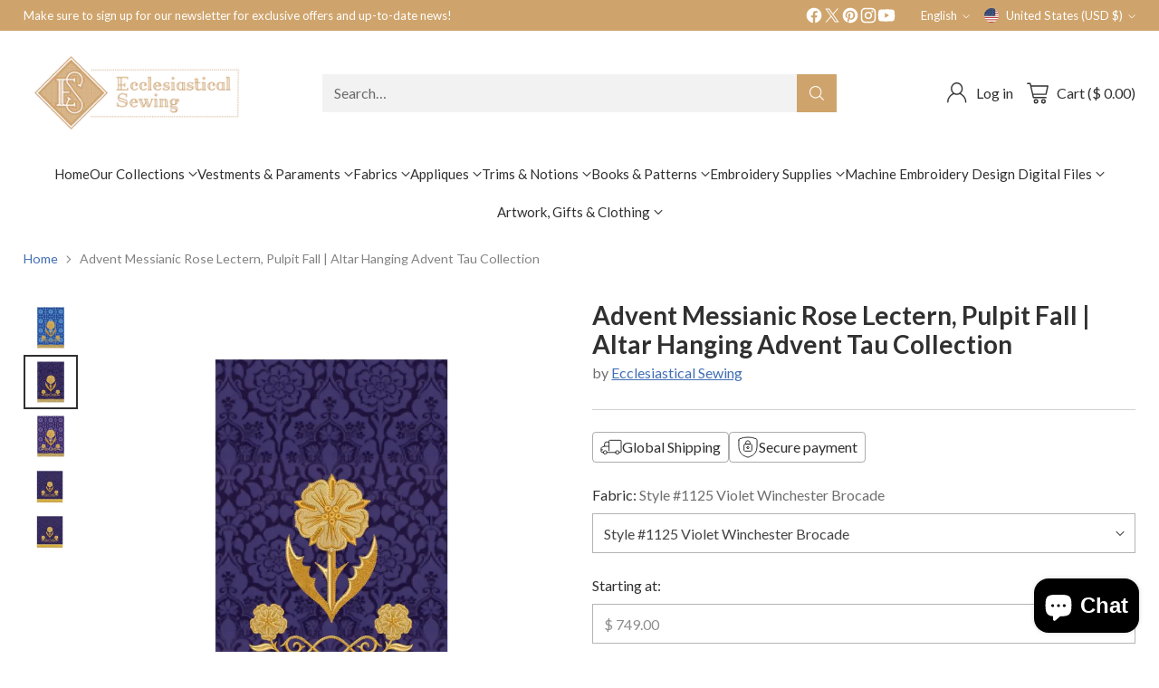

--- FILE ---
content_type: text/html; charset=utf-8
request_url: https://www.ecclesiasticalsewing.com/products/advent-rose-lectern-fall-advent-tau-collection-pulpit-fall
body_size: 80205
content:
<!doctype html>

<!--
  ___                 ___           ___           ___
       /  /\                     /__/\         /  /\         /  /\
      /  /:/_                    \  \:\       /  /:/        /  /::\
     /  /:/ /\  ___     ___       \  \:\     /  /:/        /  /:/\:\
    /  /:/ /:/ /__/\   /  /\  ___  \  \:\   /  /:/  ___   /  /:/  \:\
   /__/:/ /:/  \  \:\ /  /:/ /__/\  \__\:\ /__/:/  /  /\ /__/:/ \__\:\
   \  \:\/:/    \  \:\  /:/  \  \:\ /  /:/ \  \:\ /  /:/ \  \:\ /  /:/
    \  \::/      \  \:\/:/    \  \:\  /:/   \  \:\  /:/   \  \:\  /:/
     \  \:\       \  \::/      \  \:\/:/     \  \:\/:/     \  \:\/:/
      \  \:\       \__\/        \  \::/       \  \::/       \  \::/
       \__\/                     \__\/         \__\/         \__\/

  --------------------------------------------------------------------
  #  Cornerstone v4.2.1
  #  Documentation: https://help.fluorescent.co/v/cornerstone
  #  Purchase: https://themes.shopify.com/themes/cornerstone/
  #  A product by Fluorescent: https://fluorescent.co/
  --------------------------------------------------------------------
-->

<html class="no-js" lang="en" style="--announcement-height: 1px;">
  <head>
    <meta charset="UTF-8">
    <meta http-equiv="X-UA-Compatible" content="IE=edge,chrome=1">
    <meta name="viewport" content="width=device-width,initial-scale=1">
    




  <meta name="description" content="Advent Rose Lectern Fall Introducing the Advent Rose Embroidery Design, a stunning and intricate embellishment that adds a touch of elegance and beauty to any fabric or textile project. This exquisite embroidery design features a delicate rose motif. Fabric Options: Winchester Brocade Luther Rose Brocade">



    <link rel="canonical" href="https://www.ecclesiasticalsewing.com/products/advent-rose-lectern-fall-advent-tau-collection-pulpit-fall">
    <link rel="preconnect" href="https://cdn.shopify.com" crossorigin><link rel="shortcut icon" href="//www.ecclesiasticalsewing.com/cdn/shop/files/es_logo_7c82014c-67f6-483f-ae44-7a41bfc33395.png?crop=center&height=32&v=1704395149&width=32" type="image/png"><title>Advent Messianic Rose Lectern, Pulpit Fall | Altar Hanging Advent Tau
&ndash; Ecclesiastical Sewing</title>

    





  
  
  
  
  




<meta property="og:url" content="https://www.ecclesiasticalsewing.com/products/advent-rose-lectern-fall-advent-tau-collection-pulpit-fall">
<meta property="og:site_name" content="Ecclesiastical Sewing">
<meta property="og:type" content="product">
<meta property="og:title" content="Advent Messianic Rose Lectern, Pulpit Fall | Altar Hanging Advent Tau Collection">
<meta property="og:description" content="Advent Rose Lectern Fall Introducing the Advent Rose Embroidery Design, a stunning and intricate embellishment that adds a touch of elegance and beauty to any fabric or textile project. This exquisite embroidery design features a delicate rose motif. Fabric Options: Winchester Brocade Luther Rose Brocade">
<meta property="og:image" content="http://www.ecclesiasticalsewing.com/cdn/shop/files/Messianic-Rose-Blue-LR-Ecclesiastical-Sewing.webp?v=1759779235&width=1024">
<meta property="og:image:secure_url" content="https://www.ecclesiasticalsewing.com/cdn/shop/files/Messianic-Rose-Blue-LR-Ecclesiastical-Sewing.webp?v=1759779235&width=1024">
<meta property="og:price:amount" content="749.00">
<meta property="og:price:currency" content="USD">

<meta name="twitter:title" content="Advent Messianic Rose Lectern, Pulpit Fall | Altar Hanging Advent Tau Collection">
<meta name="twitter:description" content="Advent Rose Lectern Fall Introducing the Advent Rose Embroidery Design, a stunning and intricate embellishment that adds a touch of elegance and beauty to any fabric or textile project. This exquisite embroidery design features a delicate rose motif. Fabric Options: Winchester Brocade Luther Rose Brocade">
<meta name="twitter:card" content="summary_large_image">
<meta name="twitter:image" content="https://www.ecclesiasticalsewing.com/cdn/shop/files/Messianic-Rose-Blue-LR-Ecclesiastical-Sewing.webp?v=1759779235&width=1024">
<meta name="twitter:image:width" content="480">
<meta name="twitter:image:height" content="480">


    <script>
  console.log('Cornerstone v4.2.1 by Fluorescent');

  document.documentElement.className = document.documentElement.className.replace('no-js', '');

  if (window.matchMedia(`(prefers-reduced-motion: reduce)`) === true || window.matchMedia(`(prefers-reduced-motion: reduce)`).matches === true) {
    document.documentElement.classList.add('prefers-reduced-motion');
  } else {
    document.documentElement.classList.add('do-anim');
  }

  window.theme = {
    version: 'v4.2.1',
    themeName: 'Cornerstone',
    moneyFormat: "$ {{amount}}",
    coreData: {
      n: "Cornerstone",
      v: "v4.2.1",
    },
    strings: {
      name: "Ecclesiastical Sewing",
      accessibility: {
        play_video: "Play",
        pause_video: "Pause",
        range_lower: "Lower",
        range_upper: "Upper",
        carousel_select:  "Move carousel to slide {{ number }}"
      },
      product: {
        no_shipping_rates: "Shipping rate unavailable",
        country_placeholder: "Country\/Region",
        review: "Write a review"
      },
      products: {
        product: {
          unavailable: "Unavailable",
          unitPrice: "Unit price",
          unitPriceSeparator: "per",
          sku: "SKU"
        }
      },
      cart: {
        editCartNote: "Edit order notes",
        addCartNote: "Add order notes",
        quantityError: "You have the maximum number of this product in your cart"
      },
      pagination: {
        viewing: "You\u0026#39;re viewing {{ of }} of {{ total }}",
        products: "products",
        results: "results"
      }
    },
    routes: {
      root: "/",
      cart: {
        base: "/cart",
        add: "/cart/add",
        change: "/cart/change",
        update: "/cart/update",
        clear: "/cart/clear",
        // Manual routes until Shopify adds support
        shipping: "/cart/shipping_rates"
      },
      // Manual routes until Shopify adds support
      products: "/products",
      productRecommendations: "/recommendations/products",
      predictive_search_url: '/search/suggest',
      search_url: '/search'
    },
    icons: {
      chevron: "\u003cspan class=\"icon icon-chevron \" style=\"\"\u003e\n  \u003csvg viewBox=\"0 0 24 24\" fill=\"none\" xmlns=\"http:\/\/www.w3.org\/2000\/svg\"\u003e\u003cpath d=\"M1.875 7.438 12 17.563 22.125 7.438\" stroke=\"currentColor\" stroke-width=\"2\"\/\u003e\u003c\/svg\u003e\n\u003c\/span\u003e\n\n",
      close: "\u003cspan class=\"icon icon-close \" style=\"\"\u003e\n  \u003csvg viewBox=\"0 0 24 24\" fill=\"none\" xmlns=\"http:\/\/www.w3.org\/2000\/svg\"\u003e\u003cpath d=\"M2.66 1.34 2 .68.68 2l.66.66 1.32-1.32zm18.68 21.32.66.66L23.32 22l-.66-.66-1.32 1.32zm1.32-20 .66-.66L22 .68l-.66.66 1.32 1.32zM1.34 21.34.68 22 2 23.32l.66-.66-1.32-1.32zm0-18.68 10 10 1.32-1.32-10-10-1.32 1.32zm11.32 10 10-10-1.32-1.32-10 10 1.32 1.32zm-1.32-1.32-10 10 1.32 1.32 10-10-1.32-1.32zm0 1.32 10 10 1.32-1.32-10-10-1.32 1.32z\" fill=\"currentColor\"\/\u003e\u003c\/svg\u003e\n\u003c\/span\u003e\n\n",
      zoom: "\u003cspan class=\"icon icon-zoom \" style=\"\"\u003e\n  \u003csvg viewBox=\"0 0 24 24\" fill=\"none\" xmlns=\"http:\/\/www.w3.org\/2000\/svg\"\u003e\u003cpath d=\"M10.3,19.71c5.21,0,9.44-4.23,9.44-9.44S15.51,.83,10.3,.83,.86,5.05,.86,10.27s4.23,9.44,9.44,9.44Z\" fill=\"none\" stroke=\"currentColor\" stroke-linecap=\"round\" stroke-miterlimit=\"10\" stroke-width=\"1.63\"\/\u003e\n          \u003cpath d=\"M5.05,10.27H15.54\" fill=\"none\" stroke=\"currentColor\" stroke-miterlimit=\"10\" stroke-width=\"1.63\"\/\u003e\n          \u003cpath class=\"cross-up\" d=\"M10.3,5.02V15.51\" fill=\"none\" stroke=\"currentColor\" stroke-miterlimit=\"10\" stroke-width=\"1.63\"\/\u003e\n          \u003cpath d=\"M16.92,16.9l6.49,6.49\" fill=\"none\" stroke=\"currentColor\" stroke-miterlimit=\"10\" stroke-width=\"1.63\"\/\u003e\u003c\/svg\u003e\n\u003c\/span\u003e\n\n  \u003cspan class=\"zoom-icon__text zoom-in fs-body-75\"\u003eZoom in\u003c\/span\u003e\n  \u003cspan class=\"zoom-icon__text zoom-out fs-body-75\"\u003eZoom out\u003c\/span\u003e"
    }
  }

  window.theme.searchableFields = "product_type,title,variants.title,vendor";

  
</script>

    <style>
  @font-face {
  font-family: Jost;
  font-weight: 400;
  font-style: normal;
  font-display: swap;
  src: url("//www.ecclesiasticalsewing.com/cdn/fonts/jost/jost_n4.d47a1b6347ce4a4c9f437608011273009d91f2b7.woff2") format("woff2"),
       url("//www.ecclesiasticalsewing.com/cdn/fonts/jost/jost_n4.791c46290e672b3f85c3d1c651ef2efa3819eadd.woff") format("woff");
}

  @font-face {
  font-family: Lato;
  font-weight: 700;
  font-style: normal;
  font-display: swap;
  src: url("//www.ecclesiasticalsewing.com/cdn/fonts/lato/lato_n7.900f219bc7337bc57a7a2151983f0a4a4d9d5dcf.woff2") format("woff2"),
       url("//www.ecclesiasticalsewing.com/cdn/fonts/lato/lato_n7.a55c60751adcc35be7c4f8a0313f9698598612ee.woff") format("woff");
}

  
  @font-face {
  font-family: Lato;
  font-weight: 400;
  font-style: normal;
  font-display: swap;
  src: url("//www.ecclesiasticalsewing.com/cdn/fonts/lato/lato_n4.c3b93d431f0091c8be23185e15c9d1fee1e971c5.woff2") format("woff2"),
       url("//www.ecclesiasticalsewing.com/cdn/fonts/lato/lato_n4.d5c00c781efb195594fd2fd4ad04f7882949e327.woff") format("woff");
}

  @font-face {
  font-family: Lato;
  font-weight: 400;
  font-style: normal;
  font-display: swap;
  src: url("//www.ecclesiasticalsewing.com/cdn/fonts/lato/lato_n4.c3b93d431f0091c8be23185e15c9d1fee1e971c5.woff2") format("woff2"),
       url("//www.ecclesiasticalsewing.com/cdn/fonts/lato/lato_n4.d5c00c781efb195594fd2fd4ad04f7882949e327.woff") format("woff");
}

  @font-face {
  font-family: Lato;
  font-weight: 700;
  font-style: normal;
  font-display: swap;
  src: url("//www.ecclesiasticalsewing.com/cdn/fonts/lato/lato_n7.900f219bc7337bc57a7a2151983f0a4a4d9d5dcf.woff2") format("woff2"),
       url("//www.ecclesiasticalsewing.com/cdn/fonts/lato/lato_n7.a55c60751adcc35be7c4f8a0313f9698598612ee.woff") format("woff");
}

  @font-face {
  font-family: Lato;
  font-weight: 400;
  font-style: italic;
  font-display: swap;
  src: url("//www.ecclesiasticalsewing.com/cdn/fonts/lato/lato_i4.09c847adc47c2fefc3368f2e241a3712168bc4b6.woff2") format("woff2"),
       url("//www.ecclesiasticalsewing.com/cdn/fonts/lato/lato_i4.3c7d9eb6c1b0a2bf62d892c3ee4582b016d0f30c.woff") format("woff");
}

  @font-face {
  font-family: Lato;
  font-weight: 700;
  font-style: italic;
  font-display: swap;
  src: url("//www.ecclesiasticalsewing.com/cdn/fonts/lato/lato_i7.16ba75868b37083a879b8dd9f2be44e067dfbf92.woff2") format("woff2"),
       url("//www.ecclesiasticalsewing.com/cdn/fonts/lato/lato_i7.4c07c2b3b7e64ab516aa2f2081d2bb0366b9dce8.woff") format("woff");
}


  :root {
    
    

    
    --color-text: #303030;

  --color-text-alpha-90: rgba(48, 48, 48, 0.9);
  --color-text-alpha-80: rgba(48, 48, 48, 0.8);
  --color-text-alpha-70: rgba(48, 48, 48, 0.7);
  --color-text-alpha-60: rgba(48, 48, 48, 0.6);
  --color-text-alpha-50: rgba(48, 48, 48, 0.5);
  --color-text-alpha-40: rgba(48, 48, 48, 0.4);
  --color-text-alpha-30: rgba(48, 48, 48, 0.3);
  --color-text-alpha-25: rgba(48, 48, 48, 0.25);
  --color-text-alpha-20: rgba(48, 48, 48, 0.2);
  --color-text-alpha-10: rgba(48, 48, 48, 0.1);
  --color-text-alpha-05: rgba(48, 48, 48, 0.05);
--color-text-link: #416eb5;
    --color-text-error: #D02F2E; 
    --color-text-success: #478947; 
    --color-background-success: rgba(71, 137, 71, 0.1); 
    --color-white: #FFFFFF;
    --color-black: #000000;

    --color-background: #ffffff;
    --color-background-alpha-80: rgba(255, 255, 255, 0.8);
    
    --color-background-semi-transparent-80: rgba(255, 255, 255, 0.8);
    --color-background-semi-transparent-90: rgba(255, 255, 255, 0.9);

    --color-background-transparent: rgba(255, 255, 255, 0);
    --color-border: #d2d2d2;
    --color-border-meta: rgba(210, 210, 210, 0.6);
    --color-overlay: rgba(0, 0, 0, 0.8);

    --color-accent: #cfa46c;
    --color-accent-contrasting: #f8fde4;

    --color-background-meta: #f7f7f7;
    --color-background-meta-alpha: rgba(247, 247, 247, 0.6);
    --color-background-darker-meta: #eaeaea;
    --color-background-darker-meta-alpha: rgba(234, 234, 234, 0.6);
    --color-background-placeholder: #eaeaea;
    --color-background-placeholder-lighter: #f2f2f2;
    --color-foreground-placeholder: rgba(48, 48, 48, 0.4);

    
    --color-button-primary-text: #ffffff;
    --color-button-primary-text-alpha-30: rgba(255, 255, 255, 0.3);
    --color-button-primary-background: #cfa46c;
    --color-button-primary-background-alpha: rgba(207, 164, 108, 0.6);
    --color-button-primary-background-darken-5: #c99859;
    --color-button-primary-background-hover: #c69351;

    
    --color-button-secondary-text: #303030;
    --color-button-secondary-text-alpha-30: rgba(48, 48, 48, 0.3);
    --color-button-secondary-background: #56e77e;
    --color-button-secondary-background-alpha: rgba(86, 231, 126, 0.6);
    --color-button-secondary-background-darken-5: #40e46d;
    --color-button-secondary-background-hover: #37e366;
    --color-border-button-secondary: #56e77e;

    
    --color-button-tertiary-text: var(--color-text);
    --color-button-tertiary-text-alpha-30: rgba(48, 48, 48, 0.3);
    --color-button-tertiary-text-disabled: var(--color-text-alpha-50);
    --color-button-tertiary-background: var(--color-background);
    --color-button-tertiary-background-darken-5: #f2f2f2;
    --color-border-button-tertiary: var(--color-text-alpha-40);
    --color-border-button-tertiary-hover: var(--color-text-alpha-80);
    --color-border-button-tertiary-disabled: var(--color-text-alpha-20);

    
    --color-background-button-fab: #cfa46c;
    --color-foreground-button-fab: #ffffff;
    --color-foreground-button-fab-alpha-05: rgba(255, 255, 255, 0.05);

    
    --divider-height: 1px;
    --divider-margin-top: 20px;
    --divider-margin-bottom: 20px;

    
    --color-border-input: rgba(68, 68, 68, 0.4);
    --color-text-input: #444444;
    --color-text-input-alpha-3: rgba(68, 68, 68, 0.03);
    --color-text-input-alpha-5: rgba(68, 68, 68, 0.05);
    --color-text-input-alpha-10: rgba(68, 68, 68, 0.1);
    --color-background-input: #ffffff;

    
      --color-border-input-popups-drawers: rgba(68, 68, 68, 0.4);
      --color-text-input-popups-drawers: #444444;
      --color-text-input-popups-drawers-alpha-5: rgba(68, 68, 68, 0.05);
      --color-text-input-popups-drawers-alpha-10: rgba(68, 68, 68, 0.1);
      --color-background-input-popups-drawers: #ffffff;
    

    
    --payment-terms-background-color: #f7f7f7;


    
    --color-background-sale-badge: #da0000;
    --color-text-sale-badge: #ffffff;
    --color-border-sale-badge: #da0000;
    --color-background-sold-badge: #888888;
    --color-text-sold-badge: #FFFFFF;
    --color-border-sold-badge: #888888;
    --color-background-new-badge: #1f4a38;
    --color-text-new-badge: #f8fde4;
    --color-border-new-badge: #1f4a38;

    
    --color-text-header: #303030;
    --color-text-header-half-transparent: rgba(48, 48, 48, 0.5);
    --color-background-header: #ffffff;
    --color-background-header-transparent: rgba(255, 255, 255, 0);
    --color-shadow-header: rgba(0, 0, 0, 0.15);
    --color-background-cart-dot: #cfa46c;
    --color-text-cart-dot: #000000;
    --color-background-search-field: #f2f2f2;
    --color-border-search-field: #f2f2f2;
    --color-text-search-field: #303030;


    
    --color-text-main-menu: #303030;
    --color-background-main-menu: #ffffff;


    
    --color-background-footer: #151515;
    --color-text-footer: #FFFFFF;
    --color-text-footer-subdued: rgba(255, 255, 255, 0.7);


    
    --color-products-sale-price: #C31818;
    --color-products-sale-price-alpha-05: rgba(195, 24, 24, 0.05);
    --color-products-rating-star: #ffcb42;

    
    --color-products-stock-good: #387F22;
    --color-products-stock-medium: #A70100;
    --color-products-stock-bad: #737373;

    
    --color-free-shipping-bar-below-full: #387F22;
    --color-free-shipping-bar-full: #387F22;

    
    --color-text-popups-drawers: #333333;
    --color-text-popups-drawers-alpha-03: rgba(51, 51, 51, 0.03);
    --color-text-popups-drawers-alpha-05: rgba(51, 51, 51, 0.05);
    --color-text-popups-drawers-alpha-10: rgba(51, 51, 51, 0.1);
    --color-text-popups-drawers-alpha-20: rgba(51, 51, 51, 0.2);
    --color-text-popups-drawers-alpha-30: rgba(51, 51, 51, 0.3);
    --color-text-popups-drawers-alpha-60: rgba(51, 51, 51, 0.6);
    --color-text-popups-drawers-alpha-80: rgba(51, 51, 51, 0.8);
    --color-text-popups-drawers-no-transparency-alpha-10: #ebebeb;
    --color-sale-price-popups-drawers: #C31818;
    --color-sale-price-popups-drawers-alpha-05: rgba(195, 24, 24, 0.05);
    --color-links-popups-drawers: #416EB5;
    --color-background-popups-drawers: #ffffff;
    --color-background-popups-drawers-alpha-0: rgba(255, 255, 255, 0);
    --color-background-popups-drawers-alt: #f4f4f4;
    --color-border-popups-drawers: rgba(51, 51, 51, 0.15);
    --color-border-popups-drawers-alt: #dbdbdb;

    

    

    
    --font-logo: Jost, sans-serif;
    --font-logo-weight: 400;
    --font-logo-style: normal;
    
    --logo-letter-spacing: 0.0em;

    --logo-font-size: 
clamp(1.5rem, 1.25rem + 0.8333vw, 1.875rem)
;

    
    --line-height-heading: 1.15;
    --line-height-subheading: 1.30;
    --font-heading: Lato, sans-serif;
    --font-heading-weight: 700;
    --font-heading-bold-weight: bold;
    --font-heading-style: normal;
    --font-heading-base-size: 32px;
    

    

    --font-size-heading-display-1: 
clamp(2.7rem, 2.5rem + 0.6667vw, 3.0rem)
;
    --font-size-heading-display-2: 
clamp(2.3994rem, 2.2217rem + 0.5924vw, 2.666rem)
;
    --font-size-heading-display-3: 
clamp(2.0999rem, 1.9444rem + 0.5184vw, 2.3332rem)
;
    --font-size-heading-1-base: 
clamp(1.8rem, 1.6667rem + 0.4444vw, 2.0rem)
;
    --font-size-heading-2-base: 
clamp(1.575rem, 1.4583rem + 0.3889vw, 1.75rem)
;
    --font-size-heading-3-base: 
clamp(1.395rem, 1.2917rem + 0.3444vw, 1.55rem)
;
    --font-size-heading-4-base: 
clamp(1.17rem, 1.0833rem + 0.2889vw, 1.3rem)
;
    --font-size-heading-5-base: 
clamp(0.99rem, 0.9167rem + 0.2444vw, 1.1rem)
;
    --font-size-heading-6-base: 
clamp(0.9rem, 0.8333rem + 0.2222vw, 1.0rem)
;

    
    --line-height-body: 1.5;
    --font-body: Lato, sans-serif;
    --font-body-weight: 400;
    --font-body-style: normal;
    --font-body-italic: italic;
    --font-body-bold-weight: 700;
    --font-body-base-size: 16px;

    

    --font-size-body-400: 
clamp(1.566rem, 1.4993rem + 0.2222vw, 1.666rem)
;
    --font-size-body-350: 
clamp(1.4617rem, 1.3995rem + 0.2073vw, 1.555rem)
;
    --font-size-body-300: 
clamp(1.3574rem, 1.2997rem + 0.1924vw, 1.444rem)
;
    --font-size-body-250: 
clamp(1.253rem, 1.1997rem + 0.1778vw, 1.333rem)
;
    --font-size-body-200: 
clamp(1.1487rem, 1.0998rem + 0.1629vw, 1.222rem)
;
    --font-size-body-150: 
clamp(1.0443rem, 0.9998rem + 0.1482vw, 1.111rem)
;
    --font-size-body-100: 
clamp(0.94rem, 0.9rem + 0.1333vw, 1.0rem)
;
    --font-size-body-75: 
clamp(0.8347rem, 0.7992rem + 0.1184vw, 0.888rem)
;
    --font-size-body-60: 
clamp(0.8222rem, 0.8222rem + 0.0vw, 0.8222rem)
;
    --font-size-body-50: 
clamp(0.777rem, 0.777rem + 0.0vw, 0.777rem)
;
    --font-size-body-25: 
clamp(0.722rem, 0.722rem + 0.0vw, 0.722rem)
;
    --font-size-body-20: 
clamp(0.666rem, 0.666rem + 0.0vw, 0.666rem)
;

    

    --font-size-navigation-base: 15px;

    
    
      --font-navigation: var(--font-body);

      --font-weight-navigation: var(--font-body-weight);
    

    

    

    --line-height-button: 1.4;

    
    
      --font-button-text-transform: uppercase;
      
      --font-size-button: 
clamp(0.8742rem, 0.837rem + 0.124vw, 0.93rem)
;
      --font-size-button-small: 
clamp(0.7763rem, 0.7433rem + 0.11vw, 0.8258rem)
;
      --font-size-button-x-small: 
clamp(0.7763rem, 0.7433rem + 0.11vw, 0.8258rem)
;
    

    
    --font-weight-text-button: var(--font-body-weight);

    
      --font-button: var(--font-heading);

      
      
        --font-weight-button: 700;;
      
    

    
    
      --font-button-letter-spacing: 0.04em;
    

    

    
    
      --font-product-listing-title: var(--font-body);
    

    
    
      --font-size-product-listing-title: 
clamp(0.94rem, 0.9rem + 0.1333vw, 1.0rem)
;
    

    

    
    
      --font-product-badge: var(--font-body);

      
      
        --font-weight-badge: var(--font-body-bold-weight);
      
    

    
    
      --font-product-badge-text-transform: uppercase;
      --font-size-product-badge: var(--font-size-body-25);

      
      --font-product-badge-letter-spacing: 0.04em;
    

    
    
      --font-product-price: var(--font-body);

      
      
        --font-weight-product-price: var(--font-body-bold-weight);
      
    
  }

  
  @supports not (font-size: clamp(10px, 3.3vw, 20px)) {
    :root {
      --logo-font-size: 
1.6875rem
;

      --font-size-heading-display-1: 
2.85rem
;
      --font-size-heading-display-2: 
2.5327rem
;
      --font-size-heading-display-3: 
2.2165rem
;
      --font-size-heading-1-base: 
1.9rem
;
      --font-size-heading-2-base: 
1.6625rem
;
      --font-size-heading-3-base: 
1.4725rem
;
      --font-size-heading-4-base: 
1.235rem
;
      --font-size-heading-5-base: 
1.045rem
;
      --font-size-heading-6-base: 
0.95rem
;

      --font-size-body-400: 
1.616rem
;
      --font-size-body-350: 
1.5084rem
;
      --font-size-body-300: 
1.4007rem
;
      --font-size-body-250: 
1.293rem
;
      --font-size-body-200: 
1.1853rem
;
      --font-size-body-150: 
1.0777rem
;
      --font-size-body-100: 
0.97rem
;
      --font-size-body-75: 
0.8614rem
;
      --font-size-body-60: 
0.8222rem
;
      --font-size-body-50: 
0.777rem
;
      --font-size-body-25: 
0.722rem
;
      --font-size-body-20: 
0.666rem
;

    
      --font-size-button: 
0.9021rem
;
      --font-size-button-small: 
0.8011rem
;
      --font-size-button-x-small: 
0.8011rem
;
    

    
      --font-size-product-listing-title: 
0.97rem
;
    
    }
  }

  
  .product-badge[data-handle="ships-fast"] .product-badge__inner{color: #f8f9da; background-color: #4D9C4C; border-color: #4D9C4C;}.product-badge[data-handle="best-seller"] .product-badge__inner{color: #d7e47c; background-color: #2d2d2d; border-color: #2d2d2d;}.product-badge[data-handle="clearance"] .product-badge__inner,.product-badge[data-handle="deal"] .product-badge__inner{color: #da0000; background-color: #FFD0DA; border-color: #FFD0DA;}</style>

    <script>
  flu = window.flu || {};
  flu.chunks = {
    photoswipe: "//www.ecclesiasticalsewing.com/cdn/shop/t/71/assets/photoswipe-chunk.js?v=17330699505520629161759936206",
    nouislider: "//www.ecclesiasticalsewing.com/cdn/shop/t/71/assets/nouislider-chunk.js?v=131351027671466727271759936205",
    polyfillInert: "//www.ecclesiasticalsewing.com/cdn/shop/t/71/assets/polyfill-inert-chunk.js?v=9775187524458939151759936206",
    polyfillResizeObserver: "//www.ecclesiasticalsewing.com/cdn/shop/t/71/assets/polyfill-resize-observer-chunk.js?v=49253094118087005231759936207",
  };
</script>





  <script type="module" src="//www.ecclesiasticalsewing.com/cdn/shop/t/71/assets/theme.min.js?v=56926264547853633101759936209"></script>










<meta name="viewport" content="width=device-width,initial-scale=1">
<script defer>
  var defineVH = function () {
    document.documentElement.style.setProperty('--vh', window.innerHeight * 0.01 + 'px');
  };
  window.addEventListener('resize', defineVH);
  window.addEventListener('orientationchange', defineVH);
  defineVH();
</script>

<link href="//www.ecclesiasticalsewing.com/cdn/shop/t/71/assets/theme.css?v=52370927054164672281759936208" rel="stylesheet" type="text/css" media="all" />



<script>window.performance && window.performance.mark && window.performance.mark('shopify.content_for_header.start');</script><meta name="google-site-verification" content="7JvelDBLy_c9k6wrw3f4Zl4B-H-gBMm3vhfBI7aNQbI">
<meta id="shopify-digital-wallet" name="shopify-digital-wallet" content="/8794990/digital_wallets/dialog">
<meta name="shopify-checkout-api-token" content="42d28f21b47178d0ae25d6c776458d2b">
<meta id="in-context-paypal-metadata" data-shop-id="8794990" data-venmo-supported="false" data-environment="production" data-locale="en_US" data-paypal-v4="true" data-currency="USD">
<link rel="alternate" hreflang="x-default" href="https://www.ecclesiasticalsewing.com/products/advent-rose-lectern-fall-advent-tau-collection-pulpit-fall">
<link rel="alternate" hreflang="en-US" href="https://www.ecclesiasticalsewing.com/products/advent-rose-lectern-fall-advent-tau-collection-pulpit-fall">
<link rel="alternate" hreflang="it-US" href="https://www.ecclesiasticalsewing.com/it/products/advent-rose-lectern-fall-advent-tau-collection-pulpit-fall">
<link rel="alternate" hreflang="ko-US" href="https://www.ecclesiasticalsewing.com/ko/products/advent-rose-lectern-fall-advent-tau-collection-pulpit-fall">
<link rel="alternate" hreflang="fr-US" href="https://www.ecclesiasticalsewing.com/fr/products/advent-rose-lectern-fall-advent-tau-collection-pulpit-fall">
<link rel="alternate" hreflang="fil-US" href="https://www.ecclesiasticalsewing.com/fil/products/advent-rose-lectern-fall-advent-tau-collection-pulpit-fall">
<link rel="alternate" hreflang="ja-US" href="https://www.ecclesiasticalsewing.com/ja/products/advent-rose-lectern-fall-advent-tau-collection-pulpit-fall">
<link rel="alternate" hreflang="de-US" href="https://www.ecclesiasticalsewing.com/de/products/advent-rose-lectern-fall-advent-tau-collection-pulpit-fall">
<link rel="alternate" type="application/json+oembed" href="https://www.ecclesiasticalsewing.com/products/advent-rose-lectern-fall-advent-tau-collection-pulpit-fall.oembed">
<script async="async" src="/checkouts/internal/preloads.js?locale=en-US"></script>
<link rel="preconnect" href="https://shop.app" crossorigin="anonymous">
<script async="async" src="https://shop.app/checkouts/internal/preloads.js?locale=en-US&shop_id=8794990" crossorigin="anonymous"></script>
<script id="apple-pay-shop-capabilities" type="application/json">{"shopId":8794990,"countryCode":"US","currencyCode":"USD","merchantCapabilities":["supports3DS"],"merchantId":"gid:\/\/shopify\/Shop\/8794990","merchantName":"Ecclesiastical Sewing","requiredBillingContactFields":["postalAddress","email","phone"],"requiredShippingContactFields":["postalAddress","email","phone"],"shippingType":"shipping","supportedNetworks":["visa","masterCard","amex","discover","elo","jcb"],"total":{"type":"pending","label":"Ecclesiastical Sewing","amount":"1.00"},"shopifyPaymentsEnabled":true,"supportsSubscriptions":true}</script>
<script id="shopify-features" type="application/json">{"accessToken":"42d28f21b47178d0ae25d6c776458d2b","betas":["rich-media-storefront-analytics"],"domain":"www.ecclesiasticalsewing.com","predictiveSearch":true,"shopId":8794990,"locale":"en"}</script>
<script>var Shopify = Shopify || {};
Shopify.shop = "ecclesiastical-sewing.myshopify.com";
Shopify.locale = "en";
Shopify.currency = {"active":"USD","rate":"1.0"};
Shopify.country = "US";
Shopify.theme = {"name":"Updated copy of Copy of SAVE before seo clean u...","id":155709309184,"schema_name":"Cornerstone","schema_version":"4.2.1","theme_store_id":2348,"role":"main"};
Shopify.theme.handle = "null";
Shopify.theme.style = {"id":null,"handle":null};
Shopify.cdnHost = "www.ecclesiasticalsewing.com/cdn";
Shopify.routes = Shopify.routes || {};
Shopify.routes.root = "/";</script>
<script type="module">!function(o){(o.Shopify=o.Shopify||{}).modules=!0}(window);</script>
<script>!function(o){function n(){var o=[];function n(){o.push(Array.prototype.slice.apply(arguments))}return n.q=o,n}var t=o.Shopify=o.Shopify||{};t.loadFeatures=n(),t.autoloadFeatures=n()}(window);</script>
<script>
  window.ShopifyPay = window.ShopifyPay || {};
  window.ShopifyPay.apiHost = "shop.app\/pay";
  window.ShopifyPay.redirectState = null;
</script>
<script id="shop-js-analytics" type="application/json">{"pageType":"product"}</script>
<script defer="defer" async type="module" src="//www.ecclesiasticalsewing.com/cdn/shopifycloud/shop-js/modules/v2/client.init-shop-cart-sync_BT-GjEfc.en.esm.js"></script>
<script defer="defer" async type="module" src="//www.ecclesiasticalsewing.com/cdn/shopifycloud/shop-js/modules/v2/chunk.common_D58fp_Oc.esm.js"></script>
<script defer="defer" async type="module" src="//www.ecclesiasticalsewing.com/cdn/shopifycloud/shop-js/modules/v2/chunk.modal_xMitdFEc.esm.js"></script>
<script type="module">
  await import("//www.ecclesiasticalsewing.com/cdn/shopifycloud/shop-js/modules/v2/client.init-shop-cart-sync_BT-GjEfc.en.esm.js");
await import("//www.ecclesiasticalsewing.com/cdn/shopifycloud/shop-js/modules/v2/chunk.common_D58fp_Oc.esm.js");
await import("//www.ecclesiasticalsewing.com/cdn/shopifycloud/shop-js/modules/v2/chunk.modal_xMitdFEc.esm.js");

  window.Shopify.SignInWithShop?.initShopCartSync?.({"fedCMEnabled":true,"windoidEnabled":true});

</script>
<script defer="defer" async type="module" src="//www.ecclesiasticalsewing.com/cdn/shopifycloud/shop-js/modules/v2/client.payment-terms_Ci9AEqFq.en.esm.js"></script>
<script defer="defer" async type="module" src="//www.ecclesiasticalsewing.com/cdn/shopifycloud/shop-js/modules/v2/chunk.common_D58fp_Oc.esm.js"></script>
<script defer="defer" async type="module" src="//www.ecclesiasticalsewing.com/cdn/shopifycloud/shop-js/modules/v2/chunk.modal_xMitdFEc.esm.js"></script>
<script type="module">
  await import("//www.ecclesiasticalsewing.com/cdn/shopifycloud/shop-js/modules/v2/client.payment-terms_Ci9AEqFq.en.esm.js");
await import("//www.ecclesiasticalsewing.com/cdn/shopifycloud/shop-js/modules/v2/chunk.common_D58fp_Oc.esm.js");
await import("//www.ecclesiasticalsewing.com/cdn/shopifycloud/shop-js/modules/v2/chunk.modal_xMitdFEc.esm.js");

  
</script>
<script>
  window.Shopify = window.Shopify || {};
  if (!window.Shopify.featureAssets) window.Shopify.featureAssets = {};
  window.Shopify.featureAssets['shop-js'] = {"shop-cart-sync":["modules/v2/client.shop-cart-sync_DZOKe7Ll.en.esm.js","modules/v2/chunk.common_D58fp_Oc.esm.js","modules/v2/chunk.modal_xMitdFEc.esm.js"],"init-fed-cm":["modules/v2/client.init-fed-cm_B6oLuCjv.en.esm.js","modules/v2/chunk.common_D58fp_Oc.esm.js","modules/v2/chunk.modal_xMitdFEc.esm.js"],"shop-cash-offers":["modules/v2/client.shop-cash-offers_D2sdYoxE.en.esm.js","modules/v2/chunk.common_D58fp_Oc.esm.js","modules/v2/chunk.modal_xMitdFEc.esm.js"],"shop-login-button":["modules/v2/client.shop-login-button_QeVjl5Y3.en.esm.js","modules/v2/chunk.common_D58fp_Oc.esm.js","modules/v2/chunk.modal_xMitdFEc.esm.js"],"pay-button":["modules/v2/client.pay-button_DXTOsIq6.en.esm.js","modules/v2/chunk.common_D58fp_Oc.esm.js","modules/v2/chunk.modal_xMitdFEc.esm.js"],"shop-button":["modules/v2/client.shop-button_DQZHx9pm.en.esm.js","modules/v2/chunk.common_D58fp_Oc.esm.js","modules/v2/chunk.modal_xMitdFEc.esm.js"],"avatar":["modules/v2/client.avatar_BTnouDA3.en.esm.js"],"init-windoid":["modules/v2/client.init-windoid_CR1B-cfM.en.esm.js","modules/v2/chunk.common_D58fp_Oc.esm.js","modules/v2/chunk.modal_xMitdFEc.esm.js"],"init-shop-for-new-customer-accounts":["modules/v2/client.init-shop-for-new-customer-accounts_C_vY_xzh.en.esm.js","modules/v2/client.shop-login-button_QeVjl5Y3.en.esm.js","modules/v2/chunk.common_D58fp_Oc.esm.js","modules/v2/chunk.modal_xMitdFEc.esm.js"],"init-shop-email-lookup-coordinator":["modules/v2/client.init-shop-email-lookup-coordinator_BI7n9ZSv.en.esm.js","modules/v2/chunk.common_D58fp_Oc.esm.js","modules/v2/chunk.modal_xMitdFEc.esm.js"],"init-shop-cart-sync":["modules/v2/client.init-shop-cart-sync_BT-GjEfc.en.esm.js","modules/v2/chunk.common_D58fp_Oc.esm.js","modules/v2/chunk.modal_xMitdFEc.esm.js"],"shop-toast-manager":["modules/v2/client.shop-toast-manager_DiYdP3xc.en.esm.js","modules/v2/chunk.common_D58fp_Oc.esm.js","modules/v2/chunk.modal_xMitdFEc.esm.js"],"init-customer-accounts":["modules/v2/client.init-customer-accounts_D9ZNqS-Q.en.esm.js","modules/v2/client.shop-login-button_QeVjl5Y3.en.esm.js","modules/v2/chunk.common_D58fp_Oc.esm.js","modules/v2/chunk.modal_xMitdFEc.esm.js"],"init-customer-accounts-sign-up":["modules/v2/client.init-customer-accounts-sign-up_iGw4briv.en.esm.js","modules/v2/client.shop-login-button_QeVjl5Y3.en.esm.js","modules/v2/chunk.common_D58fp_Oc.esm.js","modules/v2/chunk.modal_xMitdFEc.esm.js"],"shop-follow-button":["modules/v2/client.shop-follow-button_CqMgW2wH.en.esm.js","modules/v2/chunk.common_D58fp_Oc.esm.js","modules/v2/chunk.modal_xMitdFEc.esm.js"],"checkout-modal":["modules/v2/client.checkout-modal_xHeaAweL.en.esm.js","modules/v2/chunk.common_D58fp_Oc.esm.js","modules/v2/chunk.modal_xMitdFEc.esm.js"],"shop-login":["modules/v2/client.shop-login_D91U-Q7h.en.esm.js","modules/v2/chunk.common_D58fp_Oc.esm.js","modules/v2/chunk.modal_xMitdFEc.esm.js"],"lead-capture":["modules/v2/client.lead-capture_BJmE1dJe.en.esm.js","modules/v2/chunk.common_D58fp_Oc.esm.js","modules/v2/chunk.modal_xMitdFEc.esm.js"],"payment-terms":["modules/v2/client.payment-terms_Ci9AEqFq.en.esm.js","modules/v2/chunk.common_D58fp_Oc.esm.js","modules/v2/chunk.modal_xMitdFEc.esm.js"]};
</script>
<script>(function() {
  var isLoaded = false;
  function asyncLoad() {
    if (isLoaded) return;
    isLoaded = true;
    var urls = ["\/\/staticw2.yotpo.com\/00iVanKafcBVqrgw9Wa9BBr9jwykIsgqVf592U52\/widget.js?shop=ecclesiastical-sewing.myshopify.com","\/\/www.powr.io\/powr.js?powr-token=ecclesiastical-sewing.myshopify.com\u0026external-type=shopify\u0026shop=ecclesiastical-sewing.myshopify.com","\/\/cdn.shopify.com\/proxy\/9a81fd287a5aa95e4ebadf40a18d3561dfc970c5eafae10975b711c38ad7c5c7\/bingshoppingtool-t2app-prod.trafficmanager.net\/uet\/tracking_script?shop=ecclesiastical-sewing.myshopify.com\u0026sp-cache-control=cHVibGljLCBtYXgtYWdlPTkwMA","https:\/\/d23dclunsivw3h.cloudfront.net\/redirect-app.js?shop=ecclesiastical-sewing.myshopify.com","https:\/\/assets1.adroll.com\/shopify\/latest\/j\/shopify_rolling_bootstrap_v2.js?adroll_adv_id=W43T7GFNGNEJDPDMMAW7XG\u0026adroll_pix_id=CYYGHRU4VJEQ5F7JAZTSOF\u0026shop=ecclesiastical-sewing.myshopify.com","https:\/\/api.fastbundle.co\/scripts\/src.js?shop=ecclesiastical-sewing.myshopify.com","https:\/\/cdn.fera.ai\/js\/fera.placeholder.js?shop=ecclesiastical-sewing.myshopify.com","\/\/www.powr.io\/powr.js?powr-token=ecclesiastical-sewing.myshopify.com\u0026external-type=shopify\u0026shop=ecclesiastical-sewing.myshopify.com","https:\/\/static.zotabox.com\/f\/3\/f3b483cbd29e6693145dd05cf1d7dc8c\/widgets.js?shop=ecclesiastical-sewing.myshopify.com","https:\/\/seo.apps.avada.io\/scripttag\/avada-seo-installed.js?shop=ecclesiastical-sewing.myshopify.com","https:\/\/cdn1.avada.io\/flying-pages\/module.js?shop=ecclesiastical-sewing.myshopify.com","https:\/\/cdn.hextom.com\/js\/ultimatesalesboost.js?shop=ecclesiastical-sewing.myshopify.com","https:\/\/cdn.adtrace.ai\/facebook-track.js?shop=ecclesiastical-sewing.myshopify.com"];
    for (var i = 0; i < urls.length; i++) {
      var s = document.createElement('script');
      s.type = 'text/javascript';
      s.async = true;
      s.src = urls[i];
      var x = document.getElementsByTagName('script')[0];
      x.parentNode.insertBefore(s, x);
    }
  };
  if(window.attachEvent) {
    window.attachEvent('onload', asyncLoad);
  } else {
    window.addEventListener('load', asyncLoad, false);
  }
})();</script>
<script id="__st">var __st={"a":8794990,"offset":-21600,"reqid":"673c44b6-dff5-4297-89e1-e2cabca99ef8-1769511593","pageurl":"www.ecclesiasticalsewing.com\/products\/advent-rose-lectern-fall-advent-tau-collection-pulpit-fall","u":"61c6a9063de7","p":"product","rtyp":"product","rid":8220520087808};</script>
<script>window.ShopifyPaypalV4VisibilityTracking = true;</script>
<script id="captcha-bootstrap">!function(){'use strict';const t='contact',e='account',n='new_comment',o=[[t,t],['blogs',n],['comments',n],[t,'customer']],c=[[e,'customer_login'],[e,'guest_login'],[e,'recover_customer_password'],[e,'create_customer']],r=t=>t.map((([t,e])=>`form[action*='/${t}']:not([data-nocaptcha='true']) input[name='form_type'][value='${e}']`)).join(','),a=t=>()=>t?[...document.querySelectorAll(t)].map((t=>t.form)):[];function s(){const t=[...o],e=r(t);return a(e)}const i='password',u='form_key',d=['recaptcha-v3-token','g-recaptcha-response','h-captcha-response',i],f=()=>{try{return window.sessionStorage}catch{return}},m='__shopify_v',_=t=>t.elements[u];function p(t,e,n=!1){try{const o=window.sessionStorage,c=JSON.parse(o.getItem(e)),{data:r}=function(t){const{data:e,action:n}=t;return t[m]||n?{data:e,action:n}:{data:t,action:n}}(c);for(const[e,n]of Object.entries(r))t.elements[e]&&(t.elements[e].value=n);n&&o.removeItem(e)}catch(o){console.error('form repopulation failed',{error:o})}}const l='form_type',E='cptcha';function T(t){t.dataset[E]=!0}const w=window,h=w.document,L='Shopify',v='ce_forms',y='captcha';let A=!1;((t,e)=>{const n=(g='f06e6c50-85a8-45c8-87d0-21a2b65856fe',I='https://cdn.shopify.com/shopifycloud/storefront-forms-hcaptcha/ce_storefront_forms_captcha_hcaptcha.v1.5.2.iife.js',D={infoText:'Protected by hCaptcha',privacyText:'Privacy',termsText:'Terms'},(t,e,n)=>{const o=w[L][v],c=o.bindForm;if(c)return c(t,g,e,D).then(n);var r;o.q.push([[t,g,e,D],n]),r=I,A||(h.body.append(Object.assign(h.createElement('script'),{id:'captcha-provider',async:!0,src:r})),A=!0)});var g,I,D;w[L]=w[L]||{},w[L][v]=w[L][v]||{},w[L][v].q=[],w[L][y]=w[L][y]||{},w[L][y].protect=function(t,e){n(t,void 0,e),T(t)},Object.freeze(w[L][y]),function(t,e,n,w,h,L){const[v,y,A,g]=function(t,e,n){const i=e?o:[],u=t?c:[],d=[...i,...u],f=r(d),m=r(i),_=r(d.filter((([t,e])=>n.includes(e))));return[a(f),a(m),a(_),s()]}(w,h,L),I=t=>{const e=t.target;return e instanceof HTMLFormElement?e:e&&e.form},D=t=>v().includes(t);t.addEventListener('submit',(t=>{const e=I(t);if(!e)return;const n=D(e)&&!e.dataset.hcaptchaBound&&!e.dataset.recaptchaBound,o=_(e),c=g().includes(e)&&(!o||!o.value);(n||c)&&t.preventDefault(),c&&!n&&(function(t){try{if(!f())return;!function(t){const e=f();if(!e)return;const n=_(t);if(!n)return;const o=n.value;o&&e.removeItem(o)}(t);const e=Array.from(Array(32),(()=>Math.random().toString(36)[2])).join('');!function(t,e){_(t)||t.append(Object.assign(document.createElement('input'),{type:'hidden',name:u})),t.elements[u].value=e}(t,e),function(t,e){const n=f();if(!n)return;const o=[...t.querySelectorAll(`input[type='${i}']`)].map((({name:t})=>t)),c=[...d,...o],r={};for(const[a,s]of new FormData(t).entries())c.includes(a)||(r[a]=s);n.setItem(e,JSON.stringify({[m]:1,action:t.action,data:r}))}(t,e)}catch(e){console.error('failed to persist form',e)}}(e),e.submit())}));const S=(t,e)=>{t&&!t.dataset[E]&&(n(t,e.some((e=>e===t))),T(t))};for(const o of['focusin','change'])t.addEventListener(o,(t=>{const e=I(t);D(e)&&S(e,y())}));const B=e.get('form_key'),M=e.get(l),P=B&&M;t.addEventListener('DOMContentLoaded',(()=>{const t=y();if(P)for(const e of t)e.elements[l].value===M&&p(e,B);[...new Set([...A(),...v().filter((t=>'true'===t.dataset.shopifyCaptcha))])].forEach((e=>S(e,t)))}))}(h,new URLSearchParams(w.location.search),n,t,e,['guest_login'])})(!0,!0)}();</script>
<script integrity="sha256-4kQ18oKyAcykRKYeNunJcIwy7WH5gtpwJnB7kiuLZ1E=" data-source-attribution="shopify.loadfeatures" defer="defer" src="//www.ecclesiasticalsewing.com/cdn/shopifycloud/storefront/assets/storefront/load_feature-a0a9edcb.js" crossorigin="anonymous"></script>
<script crossorigin="anonymous" defer="defer" src="//www.ecclesiasticalsewing.com/cdn/shopifycloud/storefront/assets/shopify_pay/storefront-65b4c6d7.js?v=20250812"></script>
<script data-source-attribution="shopify.dynamic_checkout.dynamic.init">var Shopify=Shopify||{};Shopify.PaymentButton=Shopify.PaymentButton||{isStorefrontPortableWallets:!0,init:function(){window.Shopify.PaymentButton.init=function(){};var t=document.createElement("script");t.src="https://www.ecclesiasticalsewing.com/cdn/shopifycloud/portable-wallets/latest/portable-wallets.en.js",t.type="module",document.head.appendChild(t)}};
</script>
<script data-source-attribution="shopify.dynamic_checkout.buyer_consent">
  function portableWalletsHideBuyerConsent(e){var t=document.getElementById("shopify-buyer-consent"),n=document.getElementById("shopify-subscription-policy-button");t&&n&&(t.classList.add("hidden"),t.setAttribute("aria-hidden","true"),n.removeEventListener("click",e))}function portableWalletsShowBuyerConsent(e){var t=document.getElementById("shopify-buyer-consent"),n=document.getElementById("shopify-subscription-policy-button");t&&n&&(t.classList.remove("hidden"),t.removeAttribute("aria-hidden"),n.addEventListener("click",e))}window.Shopify?.PaymentButton&&(window.Shopify.PaymentButton.hideBuyerConsent=portableWalletsHideBuyerConsent,window.Shopify.PaymentButton.showBuyerConsent=portableWalletsShowBuyerConsent);
</script>
<script data-source-attribution="shopify.dynamic_checkout.cart.bootstrap">document.addEventListener("DOMContentLoaded",(function(){function t(){return document.querySelector("shopify-accelerated-checkout-cart, shopify-accelerated-checkout")}if(t())Shopify.PaymentButton.init();else{new MutationObserver((function(e,n){t()&&(Shopify.PaymentButton.init(),n.disconnect())})).observe(document.body,{childList:!0,subtree:!0})}}));
</script>
<link id="shopify-accelerated-checkout-styles" rel="stylesheet" media="screen" href="https://www.ecclesiasticalsewing.com/cdn/shopifycloud/portable-wallets/latest/accelerated-checkout-backwards-compat.css" crossorigin="anonymous">
<style id="shopify-accelerated-checkout-cart">
        #shopify-buyer-consent {
  margin-top: 1em;
  display: inline-block;
  width: 100%;
}

#shopify-buyer-consent.hidden {
  display: none;
}

#shopify-subscription-policy-button {
  background: none;
  border: none;
  padding: 0;
  text-decoration: underline;
  font-size: inherit;
  cursor: pointer;
}

#shopify-subscription-policy-button::before {
  box-shadow: none;
}

      </style>

<script>window.performance && window.performance.mark && window.performance.mark('shopify.content_for_header.end');</script>
  <!-- BEGIN app block: shopify://apps/sc-easy-redirects/blocks/app/be3f8dbd-5d43-46b4-ba43-2d65046054c2 -->
    <!-- common for all pages -->
    
    
        <script src="https://cdn.shopify.com/extensions/264f3360-3201-4ab7-9087-2c63466c86a3/sc-easy-redirects-5/assets/esc-redirect-app-live-feature.js" async></script>
    




<!-- END app block --><!-- BEGIN app block: shopify://apps/capi-facebook-pixel-meta-api/blocks/facebook-ads-pixels/4ad3004f-fa0b-4587-a4f1-4d8ce89e9fbb -->









<script>
    window.__adTraceFacebookPaused = ``;
    window.__adTraceFacebookServerSideApiEnabled = ``;
    window.__adTraceShopifyDomain = `https://www.ecclesiasticalsewing.com`;
    window.__adTraceIsProductPage = `product.advent-messianic-rose-lec`.includes("product");
    window.__adTraceShopCurrency = `USD`;
    window.__adTraceProductInfo = {
        "id": "8220520087808",
        "name": `Advent Messianic Rose Lectern, Pulpit Fall | Altar Hanging Advent Tau Collection`,
        "price": "749.00",
        "url": "/products/advent-rose-lectern-fall-advent-tau-collection-pulpit-fall",
        "description": "\u003ch3 style=\"text-align: center;\"\u003e\u003cstrong\u003eAdvent Messianic Rose Lectern Fall \u003c\/strong\u003e\u003c\/h3\u003e\n\u003ch3 style=\"text-align: center;\"\u003e\u003cstrong\u003eAltar Hanging Advent Tau Collection \u003c\/strong\u003e\u003c\/h3\u003e\n\u003cp\u003eIntroducing the Advent Messianic Rose Embroidery Design, a stunning and intricate embellishment that adds a touch of elegance and beauty to the Advent season. This exquisite embroidery design features a delicate Messianic Rose motif adorned by a rose lattice border. \u003c\/p\u003e\n\u003cp\u003eThe Advent Messianic Rose is a favorite Christian symbol for the promised Messiah. The prophet Isaiah stated that the desert shall bloom as the rose at the coming of the kingdom of righteousness.\u003c\/p\u003e\n\u003cp\u003eThe design is stitched in delicate shades of gold creating a subtle yet elegant finish. This is a perfect complimentary piece to many of the other designs in the Advent Tau Collection.\u003c\/p\u003e\n\u003cp\u003e\u003cstrong\u003eDesign options:\u003c\/strong\u003e\u003c\/p\u003e\n\u003cul\u003e\n\u003cli\u003ePlain Design\u003cbr\u003e\n\u003c\/li\u003e\n\u003cli\u003eDesign with border trim\u003c\/li\u003e\n\u003cli\u003ePrices vary with designs and borders\u003c\/li\u003e\n\u003cli\u003eSizes up to 18\" Wide x 36\" Long\u003cbr\u003e\n\u003c\/li\u003e\n\u003cli\u003ePlease contact us for pricing on larger sizes.\u003c\/li\u003e\n\u003cli\u003eAntique Gold Fringe\u003cbr\u003e\n\u003c\/li\u003e\n\u003cli\u003e2\" Rod Pocket Standard\u003c\/li\u003e\n\u003cli\u003eVelcro available at additional price\u003c\/li\u003e\n\u003c\/ul\u003e\n\u003cp\u003e\u003cstrong\u003eFabric Options:\u003c\/strong\u003e\u003c\/p\u003e\n\u003cul\u003e\n\u003cli\u003eWinchester Brocade\u003cbr\u003e\n\u003c\/li\u003e\n\u003cli\u003eLuther Rose Brocade\u003c\/li\u003e\n\u003cli\u003eAdditional options as custom order\u003c\/li\u003e\n\u003c\/ul\u003e\n\u003cp\u003e\u003cstrong\u003eColor:\u003c\/strong\u003e\u003c\/p\u003e\n\u003cul\u003e\n\u003cli\u003eShown in violet\u003cbr\u003e\n\u003c\/li\u003e\n\u003cli\u003eAvailable in blue with select custom fabric options. Please contact us for details.\u003c\/li\u003e\n\u003c\/ul\u003e\n\u003cp\u003eAll items are custom created. Please allow 6 to 12 weeks order lead time.\u003c\/p\u003e\n\u003cp\u003ePlease complete and submit an\u003cspan\u003e \u003c\/span\u003e\u003ca rel=\"noopener\" href=\"https:\/\/cdn.shopify.com\/s\/files\/1\/0879\/4990\/files\/Altar_Measurement_Forms-5-compressed.pdf?v=1667753339\" target=\"_blank\"\u003ealtar measurement worksheet\u003c\/a\u003e\u003cspan\u003e \u003c\/span\u003efor customized altar hangings.\u003c\/p\u003e\n\u003cp\u003ePlease contact us for additional design or fabric options. \u003c\/p\u003e\n\u003ch3\u003e\n\u003cimg alt=\"\" src=\"https:\/\/cdn.shopify.com\/s\/files\/1\/0879\/4990\/files\/benefits-icons_480x480.jpg?v=1650518925\"\u003e\u003cbr\u003e\n\u003c\/h3\u003e\n\u003cp\u003e \u003c\/p\u003e",
        "image": "//www.ecclesiasticalsewing.com/cdn/shop/files/Messianic-Rose-Blue-LR-Ecclesiastical-Sewing.webp?v=1759779235"
    };
    
</script>
<!-- END app block --><!-- BEGIN app block: shopify://apps/triplewhale/blocks/triple_pixel_snippet/483d496b-3f1a-4609-aea7-8eee3b6b7a2a --><link rel='preconnect dns-prefetch' href='https://api.config-security.com/' crossorigin />
<link rel='preconnect dns-prefetch' href='https://conf.config-security.com/' crossorigin />
<script>
/* >> TriplePixel :: start*/
window.TriplePixelData={TripleName:"ecclesiastical-sewing.myshopify.com",ver:"2.16",plat:"SHOPIFY",isHeadless:false,src:'SHOPIFY_EXT',product:{id:"8220520087808",name:`Advent Messianic Rose Lectern, Pulpit Fall | Altar Hanging Advent Tau Collection`,price:"749.00",variant:"43815401226496"},search:"",collection:"",cart:"",template:"product",curr:"USD" || "USD"},function(W,H,A,L,E,_,B,N){function O(U,T,P,H,R){void 0===R&&(R=!1),H=new XMLHttpRequest,P?(H.open("POST",U,!0),H.setRequestHeader("Content-Type","text/plain")):H.open("GET",U,!0),H.send(JSON.stringify(P||{})),H.onreadystatechange=function(){4===H.readyState&&200===H.status?(R=H.responseText,U.includes("/first")?eval(R):P||(N[B]=R)):(299<H.status||H.status<200)&&T&&!R&&(R=!0,O(U,T-1,P))}}if(N=window,!N[H+"sn"]){N[H+"sn"]=1,L=function(){return Date.now().toString(36)+"_"+Math.random().toString(36)};try{A.setItem(H,1+(0|A.getItem(H)||0)),(E=JSON.parse(A.getItem(H+"U")||"[]")).push({u:location.href,r:document.referrer,t:Date.now(),id:L()}),A.setItem(H+"U",JSON.stringify(E))}catch(e){}var i,m,p;A.getItem('"!nC`')||(_=A,A=N,A[H]||(E=A[H]=function(t,e,i){return void 0===i&&(i=[]),"State"==t?E.s:(W=L(),(E._q=E._q||[]).push([W,t,e].concat(i)),W)},E.s="Installed",E._q=[],E.ch=W,B="configSecurityConfModel",N[B]=1,O("https://conf.config-security.com/model",5),i=L(),m=A[atob("c2NyZWVu")],_.setItem("di_pmt_wt",i),p={id:i,action:"profile",avatar:_.getItem("auth-security_rand_salt_"),time:m[atob("d2lkdGg=")]+":"+m[atob("aGVpZ2h0")],host:A.TriplePixelData.TripleName,plat:A.TriplePixelData.plat,url:window.location.href.slice(0,500),ref:document.referrer,ver:A.TriplePixelData.ver},O("https://api.config-security.com/event",5,p),O("https://api.config-security.com/first?host=".concat(p.host,"&plat=").concat(p.plat),5)))}}("","TriplePixel",localStorage);
/* << TriplePixel :: end*/
</script>



<!-- END app block --><!-- BEGIN app block: shopify://apps/klaviyo-email-marketing-sms/blocks/klaviyo-onsite-embed/2632fe16-c075-4321-a88b-50b567f42507 -->












  <script async src="https://static.klaviyo.com/onsite/js/VRhNCq/klaviyo.js?company_id=VRhNCq"></script>
  <script>!function(){if(!window.klaviyo){window._klOnsite=window._klOnsite||[];try{window.klaviyo=new Proxy({},{get:function(n,i){return"push"===i?function(){var n;(n=window._klOnsite).push.apply(n,arguments)}:function(){for(var n=arguments.length,o=new Array(n),w=0;w<n;w++)o[w]=arguments[w];var t="function"==typeof o[o.length-1]?o.pop():void 0,e=new Promise((function(n){window._klOnsite.push([i].concat(o,[function(i){t&&t(i),n(i)}]))}));return e}}})}catch(n){window.klaviyo=window.klaviyo||[],window.klaviyo.push=function(){var n;(n=window._klOnsite).push.apply(n,arguments)}}}}();</script>

  
    <script id="viewed_product">
      if (item == null) {
        var _learnq = _learnq || [];

        var MetafieldReviews = null
        var MetafieldYotpoRating = null
        var MetafieldYotpoCount = null
        var MetafieldLooxRating = null
        var MetafieldLooxCount = null
        var okendoProduct = null
        var okendoProductReviewCount = null
        var okendoProductReviewAverageValue = null
        try {
          // The following fields are used for Customer Hub recently viewed in order to add reviews.
          // This information is not part of __kla_viewed. Instead, it is part of __kla_viewed_reviewed_items
          MetafieldReviews = {};
          MetafieldYotpoRating = null
          MetafieldYotpoCount = null
          MetafieldLooxRating = null
          MetafieldLooxCount = null

          okendoProduct = null
          // If the okendo metafield is not legacy, it will error, which then requires the new json formatted data
          if (okendoProduct && 'error' in okendoProduct) {
            okendoProduct = null
          }
          okendoProductReviewCount = okendoProduct ? okendoProduct.reviewCount : null
          okendoProductReviewAverageValue = okendoProduct ? okendoProduct.reviewAverageValue : null
        } catch (error) {
          console.error('Error in Klaviyo onsite reviews tracking:', error);
        }

        var item = {
          Name: "Advent Messianic Rose Lectern, Pulpit Fall | Altar Hanging Advent Tau Collection",
          ProductID: 8220520087808,
          Categories: ["Advent Tau Collection of Church Vestments","All Fabrics - Church Linen and Liturgical Fabric","Discount exclusion"],
          ImageURL: "https://www.ecclesiasticalsewing.com/cdn/shop/files/Messianic-Rose-Blue-LR-Ecclesiastical-Sewing_grande.webp?v=1759779235",
          URL: "https://www.ecclesiasticalsewing.com/products/advent-rose-lectern-fall-advent-tau-collection-pulpit-fall",
          Brand: "Ecclesiastical Sewing",
          Price: "$ 749.00",
          Value: "749.00",
          CompareAtPrice: "$ 0.00"
        };
        _learnq.push(['track', 'Viewed Product', item]);
        _learnq.push(['trackViewedItem', {
          Title: item.Name,
          ItemId: item.ProductID,
          Categories: item.Categories,
          ImageUrl: item.ImageURL,
          Url: item.URL,
          Metadata: {
            Brand: item.Brand,
            Price: item.Price,
            Value: item.Value,
            CompareAtPrice: item.CompareAtPrice
          },
          metafields:{
            reviews: MetafieldReviews,
            yotpo:{
              rating: MetafieldYotpoRating,
              count: MetafieldYotpoCount,
            },
            loox:{
              rating: MetafieldLooxRating,
              count: MetafieldLooxCount,
            },
            okendo: {
              rating: okendoProductReviewAverageValue,
              count: okendoProductReviewCount,
            }
          }
        }]);
      }
    </script>
  




  <script>
    window.klaviyoReviewsProductDesignMode = false
  </script>



  <!-- BEGIN app snippet: customer-hub-data --><script>
  if (!window.customerHub) {
    window.customerHub = {};
  }
  window.customerHub.storefrontRoutes = {
    login: "https://www.ecclesiasticalsewing.com/customer_authentication/redirect?locale=en&region_country=US?return_url=%2F%23k-hub",
    register: "https://shopify.com/8794990/account?locale=en?return_url=%2F%23k-hub",
    logout: "/account/logout",
    profile: "/account",
    addresses: "/account/addresses",
  };
  
  window.customerHub.userId = null;
  
  window.customerHub.storeDomain = "ecclesiastical-sewing.myshopify.com";

  
    window.customerHub.activeProduct = {
      name: "Advent Messianic Rose Lectern, Pulpit Fall | Altar Hanging Advent Tau Collection",
      category: null,
      imageUrl: "https://www.ecclesiasticalsewing.com/cdn/shop/files/Messianic-Rose-Blue-LR-Ecclesiastical-Sewing_grande.webp?v=1759779235",
      id: "8220520087808",
      link: "https://www.ecclesiasticalsewing.com/products/advent-rose-lectern-fall-advent-tau-collection-pulpit-fall",
      variants: [
        
          {
            id: "43815401226496",
            
            imageUrl: "https://www.ecclesiasticalsewing.com/cdn/shop/files/Messianic_Rose_Winchester-Ecclesiastical-Sewing.webp?v=1759779236&width=500",
            
            price: "74900",
            currency: "USD",
            availableForSale: true,
            title: "Style #1125 Violet Winchester Brocade",
          },
        
          {
            id: "43815401259264",
            
            imageUrl: "https://www.ecclesiasticalsewing.com/cdn/shop/files/Messianic-Rose-Violet-LR-Ecclesiastical-Sewing.webp?v=1759779239&width=500",
            
            price: "74900",
            currency: "USD",
            availableForSale: true,
            title: "Style #1125 Violet Luther Rose Brocade",
          },
        
          {
            id: "43820951470336",
            
            imageUrl: "https://www.ecclesiasticalsewing.com/cdn/shop/files/Messianic-Rose-Blue-LR-Ecclesiastical-Sewing.webp?v=1759779235&width=500",
            
            price: "74900",
            currency: "USD",
            availableForSale: true,
            title: "Style #1125 Blue Luther Rose Brocade",
          },
        
      ],
    };
    window.customerHub.activeProduct.variants.forEach((variant) => {
        
        variant.price = `${variant.price.slice(0, -2)}.${variant.price.slice(-2)}`;
    });
  

  
    window.customerHub.storeLocale = {
        currentLanguage: 'en',
        currentCountry: 'US',
        availableLanguages: [
          
            {
              iso_code: 'en',
              endonym_name: 'English'
            },
          
            {
              iso_code: 'it',
              endonym_name: 'Italiano'
            },
          
            {
              iso_code: 'ko',
              endonym_name: '한국어'
            },
          
            {
              iso_code: 'fr',
              endonym_name: 'français'
            },
          
            {
              iso_code: 'fil',
              endonym_name: 'Filipino'
            },
          
            {
              iso_code: 'ja',
              endonym_name: '日本語'
            },
          
            {
              iso_code: 'de',
              endonym_name: 'Deutsch'
            }
          
        ],
        availableCountries: [
          
            {
              iso_code: 'AL',
              name: 'Albania',
              currency_code: 'ALL'
            },
          
            {
              iso_code: 'DZ',
              name: 'Algeria',
              currency_code: 'DZD'
            },
          
            {
              iso_code: 'AD',
              name: 'Andorra',
              currency_code: 'EUR'
            },
          
            {
              iso_code: 'AO',
              name: 'Angola',
              currency_code: 'USD'
            },
          
            {
              iso_code: 'AI',
              name: 'Anguilla',
              currency_code: 'XCD'
            },
          
            {
              iso_code: 'AG',
              name: 'Antigua &amp; Barbuda',
              currency_code: 'XCD'
            },
          
            {
              iso_code: 'AR',
              name: 'Argentina',
              currency_code: 'USD'
            },
          
            {
              iso_code: 'AM',
              name: 'Armenia',
              currency_code: 'AMD'
            },
          
            {
              iso_code: 'AW',
              name: 'Aruba',
              currency_code: 'AWG'
            },
          
            {
              iso_code: 'AU',
              name: 'Australia',
              currency_code: 'AUD'
            },
          
            {
              iso_code: 'AT',
              name: 'Austria',
              currency_code: 'EUR'
            },
          
            {
              iso_code: 'AZ',
              name: 'Azerbaijan',
              currency_code: 'AZN'
            },
          
            {
              iso_code: 'BS',
              name: 'Bahamas',
              currency_code: 'BSD'
            },
          
            {
              iso_code: 'BH',
              name: 'Bahrain',
              currency_code: 'USD'
            },
          
            {
              iso_code: 'BD',
              name: 'Bangladesh',
              currency_code: 'BDT'
            },
          
            {
              iso_code: 'BB',
              name: 'Barbados',
              currency_code: 'BBD'
            },
          
            {
              iso_code: 'BE',
              name: 'Belgium',
              currency_code: 'EUR'
            },
          
            {
              iso_code: 'BZ',
              name: 'Belize',
              currency_code: 'BZD'
            },
          
            {
              iso_code: 'BJ',
              name: 'Benin',
              currency_code: 'XOF'
            },
          
            {
              iso_code: 'BM',
              name: 'Bermuda',
              currency_code: 'USD'
            },
          
            {
              iso_code: 'BO',
              name: 'Bolivia',
              currency_code: 'BOB'
            },
          
            {
              iso_code: 'BA',
              name: 'Bosnia &amp; Herzegovina',
              currency_code: 'BAM'
            },
          
            {
              iso_code: 'BW',
              name: 'Botswana',
              currency_code: 'BWP'
            },
          
            {
              iso_code: 'BR',
              name: 'Brazil',
              currency_code: 'USD'
            },
          
            {
              iso_code: 'VG',
              name: 'British Virgin Islands',
              currency_code: 'USD'
            },
          
            {
              iso_code: 'BN',
              name: 'Brunei',
              currency_code: 'BND'
            },
          
            {
              iso_code: 'BG',
              name: 'Bulgaria',
              currency_code: 'EUR'
            },
          
            {
              iso_code: 'BF',
              name: 'Burkina Faso',
              currency_code: 'XOF'
            },
          
            {
              iso_code: 'BI',
              name: 'Burundi',
              currency_code: 'USD'
            },
          
            {
              iso_code: 'KH',
              name: 'Cambodia',
              currency_code: 'KHR'
            },
          
            {
              iso_code: 'CM',
              name: 'Cameroon',
              currency_code: 'XAF'
            },
          
            {
              iso_code: 'CA',
              name: 'Canada',
              currency_code: 'CAD'
            },
          
            {
              iso_code: 'CV',
              name: 'Cape Verde',
              currency_code: 'CVE'
            },
          
            {
              iso_code: 'BQ',
              name: 'Caribbean Netherlands',
              currency_code: 'USD'
            },
          
            {
              iso_code: 'KY',
              name: 'Cayman Islands',
              currency_code: 'KYD'
            },
          
            {
              iso_code: 'TD',
              name: 'Chad',
              currency_code: 'XAF'
            },
          
            {
              iso_code: 'CL',
              name: 'Chile',
              currency_code: 'USD'
            },
          
            {
              iso_code: 'CN',
              name: 'China',
              currency_code: 'CNY'
            },
          
            {
              iso_code: 'CO',
              name: 'Colombia',
              currency_code: 'USD'
            },
          
            {
              iso_code: 'KM',
              name: 'Comoros',
              currency_code: 'KMF'
            },
          
            {
              iso_code: 'CK',
              name: 'Cook Islands',
              currency_code: 'NZD'
            },
          
            {
              iso_code: 'CR',
              name: 'Costa Rica',
              currency_code: 'CRC'
            },
          
            {
              iso_code: 'HR',
              name: 'Croatia',
              currency_code: 'EUR'
            },
          
            {
              iso_code: 'CW',
              name: 'Curaçao',
              currency_code: 'ANG'
            },
          
            {
              iso_code: 'CY',
              name: 'Cyprus',
              currency_code: 'EUR'
            },
          
            {
              iso_code: 'CZ',
              name: 'Czechia',
              currency_code: 'CZK'
            },
          
            {
              iso_code: 'DK',
              name: 'Denmark',
              currency_code: 'DKK'
            },
          
            {
              iso_code: 'DJ',
              name: 'Djibouti',
              currency_code: 'DJF'
            },
          
            {
              iso_code: 'DM',
              name: 'Dominica',
              currency_code: 'XCD'
            },
          
            {
              iso_code: 'DO',
              name: 'Dominican Republic',
              currency_code: 'DOP'
            },
          
            {
              iso_code: 'EC',
              name: 'Ecuador',
              currency_code: 'USD'
            },
          
            {
              iso_code: 'EG',
              name: 'Egypt',
              currency_code: 'EGP'
            },
          
            {
              iso_code: 'SV',
              name: 'El Salvador',
              currency_code: 'USD'
            },
          
            {
              iso_code: 'GQ',
              name: 'Equatorial Guinea',
              currency_code: 'XAF'
            },
          
            {
              iso_code: 'EE',
              name: 'Estonia',
              currency_code: 'EUR'
            },
          
            {
              iso_code: 'SZ',
              name: 'Eswatini',
              currency_code: 'USD'
            },
          
            {
              iso_code: 'ET',
              name: 'Ethiopia',
              currency_code: 'ETB'
            },
          
            {
              iso_code: 'FK',
              name: 'Falkland Islands',
              currency_code: 'FKP'
            },
          
            {
              iso_code: 'FO',
              name: 'Faroe Islands',
              currency_code: 'DKK'
            },
          
            {
              iso_code: 'FJ',
              name: 'Fiji',
              currency_code: 'FJD'
            },
          
            {
              iso_code: 'FI',
              name: 'Finland',
              currency_code: 'EUR'
            },
          
            {
              iso_code: 'FR',
              name: 'France',
              currency_code: 'EUR'
            },
          
            {
              iso_code: 'GF',
              name: 'French Guiana',
              currency_code: 'EUR'
            },
          
            {
              iso_code: 'PF',
              name: 'French Polynesia',
              currency_code: 'XPF'
            },
          
            {
              iso_code: 'GA',
              name: 'Gabon',
              currency_code: 'XOF'
            },
          
            {
              iso_code: 'GM',
              name: 'Gambia',
              currency_code: 'GMD'
            },
          
            {
              iso_code: 'GE',
              name: 'Georgia',
              currency_code: 'USD'
            },
          
            {
              iso_code: 'GH',
              name: 'Ghana',
              currency_code: 'USD'
            },
          
            {
              iso_code: 'GI',
              name: 'Gibraltar',
              currency_code: 'GBP'
            },
          
            {
              iso_code: 'GR',
              name: 'Greece',
              currency_code: 'EUR'
            },
          
            {
              iso_code: 'GL',
              name: 'Greenland',
              currency_code: 'DKK'
            },
          
            {
              iso_code: 'GD',
              name: 'Grenada',
              currency_code: 'XCD'
            },
          
            {
              iso_code: 'GP',
              name: 'Guadeloupe',
              currency_code: 'EUR'
            },
          
            {
              iso_code: 'GT',
              name: 'Guatemala',
              currency_code: 'GTQ'
            },
          
            {
              iso_code: 'GG',
              name: 'Guernsey',
              currency_code: 'GBP'
            },
          
            {
              iso_code: 'GN',
              name: 'Guinea',
              currency_code: 'GNF'
            },
          
            {
              iso_code: 'GW',
              name: 'Guinea-Bissau',
              currency_code: 'XOF'
            },
          
            {
              iso_code: 'GY',
              name: 'Guyana',
              currency_code: 'GYD'
            },
          
            {
              iso_code: 'HT',
              name: 'Haiti',
              currency_code: 'USD'
            },
          
            {
              iso_code: 'HN',
              name: 'Honduras',
              currency_code: 'HNL'
            },
          
            {
              iso_code: 'HK',
              name: 'Hong Kong SAR',
              currency_code: 'HKD'
            },
          
            {
              iso_code: 'HU',
              name: 'Hungary',
              currency_code: 'HUF'
            },
          
            {
              iso_code: 'IS',
              name: 'Iceland',
              currency_code: 'ISK'
            },
          
            {
              iso_code: 'IN',
              name: 'India',
              currency_code: 'INR'
            },
          
            {
              iso_code: 'ID',
              name: 'Indonesia',
              currency_code: 'IDR'
            },
          
            {
              iso_code: 'IE',
              name: 'Ireland',
              currency_code: 'EUR'
            },
          
            {
              iso_code: 'IL',
              name: 'Israel',
              currency_code: 'ILS'
            },
          
            {
              iso_code: 'IT',
              name: 'Italy',
              currency_code: 'EUR'
            },
          
            {
              iso_code: 'JM',
              name: 'Jamaica',
              currency_code: 'JMD'
            },
          
            {
              iso_code: 'JP',
              name: 'Japan',
              currency_code: 'JPY'
            },
          
            {
              iso_code: 'JE',
              name: 'Jersey',
              currency_code: 'USD'
            },
          
            {
              iso_code: 'JO',
              name: 'Jordan',
              currency_code: 'USD'
            },
          
            {
              iso_code: 'KZ',
              name: 'Kazakhstan',
              currency_code: 'KZT'
            },
          
            {
              iso_code: 'KE',
              name: 'Kenya',
              currency_code: 'KES'
            },
          
            {
              iso_code: 'KI',
              name: 'Kiribati',
              currency_code: 'USD'
            },
          
            {
              iso_code: 'KW',
              name: 'Kuwait',
              currency_code: 'USD'
            },
          
            {
              iso_code: 'KG',
              name: 'Kyrgyzstan',
              currency_code: 'KGS'
            },
          
            {
              iso_code: 'LA',
              name: 'Laos',
              currency_code: 'LAK'
            },
          
            {
              iso_code: 'LV',
              name: 'Latvia',
              currency_code: 'EUR'
            },
          
            {
              iso_code: 'LS',
              name: 'Lesotho',
              currency_code: 'USD'
            },
          
            {
              iso_code: 'LI',
              name: 'Liechtenstein',
              currency_code: 'CHF'
            },
          
            {
              iso_code: 'LT',
              name: 'Lithuania',
              currency_code: 'EUR'
            },
          
            {
              iso_code: 'LU',
              name: 'Luxembourg',
              currency_code: 'EUR'
            },
          
            {
              iso_code: 'MO',
              name: 'Macao SAR',
              currency_code: 'MOP'
            },
          
            {
              iso_code: 'MG',
              name: 'Madagascar',
              currency_code: 'USD'
            },
          
            {
              iso_code: 'MW',
              name: 'Malawi',
              currency_code: 'MWK'
            },
          
            {
              iso_code: 'MY',
              name: 'Malaysia',
              currency_code: 'MYR'
            },
          
            {
              iso_code: 'MV',
              name: 'Maldives',
              currency_code: 'MVR'
            },
          
            {
              iso_code: 'MT',
              name: 'Malta',
              currency_code: 'EUR'
            },
          
            {
              iso_code: 'MQ',
              name: 'Martinique',
              currency_code: 'EUR'
            },
          
            {
              iso_code: 'MR',
              name: 'Mauritania',
              currency_code: 'USD'
            },
          
            {
              iso_code: 'MU',
              name: 'Mauritius',
              currency_code: 'MUR'
            },
          
            {
              iso_code: 'YT',
              name: 'Mayotte',
              currency_code: 'EUR'
            },
          
            {
              iso_code: 'MX',
              name: 'Mexico',
              currency_code: 'USD'
            },
          
            {
              iso_code: 'MD',
              name: 'Moldova',
              currency_code: 'MDL'
            },
          
            {
              iso_code: 'MC',
              name: 'Monaco',
              currency_code: 'EUR'
            },
          
            {
              iso_code: 'MN',
              name: 'Mongolia',
              currency_code: 'MNT'
            },
          
            {
              iso_code: 'ME',
              name: 'Montenegro',
              currency_code: 'EUR'
            },
          
            {
              iso_code: 'MS',
              name: 'Montserrat',
              currency_code: 'XCD'
            },
          
            {
              iso_code: 'MA',
              name: 'Morocco',
              currency_code: 'MAD'
            },
          
            {
              iso_code: 'MZ',
              name: 'Mozambique',
              currency_code: 'USD'
            },
          
            {
              iso_code: 'NA',
              name: 'Namibia',
              currency_code: 'USD'
            },
          
            {
              iso_code: 'NR',
              name: 'Nauru',
              currency_code: 'AUD'
            },
          
            {
              iso_code: 'NP',
              name: 'Nepal',
              currency_code: 'NPR'
            },
          
            {
              iso_code: 'NL',
              name: 'Netherlands',
              currency_code: 'EUR'
            },
          
            {
              iso_code: 'NC',
              name: 'New Caledonia',
              currency_code: 'XPF'
            },
          
            {
              iso_code: 'NZ',
              name: 'New Zealand',
              currency_code: 'NZD'
            },
          
            {
              iso_code: 'NI',
              name: 'Nicaragua',
              currency_code: 'NIO'
            },
          
            {
              iso_code: 'NG',
              name: 'Nigeria',
              currency_code: 'NGN'
            },
          
            {
              iso_code: 'NU',
              name: 'Niue',
              currency_code: 'NZD'
            },
          
            {
              iso_code: 'MK',
              name: 'North Macedonia',
              currency_code: 'USD'
            },
          
            {
              iso_code: 'NO',
              name: 'Norway',
              currency_code: 'USD'
            },
          
            {
              iso_code: 'OM',
              name: 'Oman',
              currency_code: 'USD'
            },
          
            {
              iso_code: 'PK',
              name: 'Pakistan',
              currency_code: 'PKR'
            },
          
            {
              iso_code: 'PA',
              name: 'Panama',
              currency_code: 'USD'
            },
          
            {
              iso_code: 'PG',
              name: 'Papua New Guinea',
              currency_code: 'PGK'
            },
          
            {
              iso_code: 'PY',
              name: 'Paraguay',
              currency_code: 'PYG'
            },
          
            {
              iso_code: 'PE',
              name: 'Peru',
              currency_code: 'PEN'
            },
          
            {
              iso_code: 'PH',
              name: 'Philippines',
              currency_code: 'PHP'
            },
          
            {
              iso_code: 'PL',
              name: 'Poland',
              currency_code: 'PLN'
            },
          
            {
              iso_code: 'PT',
              name: 'Portugal',
              currency_code: 'EUR'
            },
          
            {
              iso_code: 'QA',
              name: 'Qatar',
              currency_code: 'QAR'
            },
          
            {
              iso_code: 'RE',
              name: 'Réunion',
              currency_code: 'EUR'
            },
          
            {
              iso_code: 'RO',
              name: 'Romania',
              currency_code: 'RON'
            },
          
            {
              iso_code: 'RW',
              name: 'Rwanda',
              currency_code: 'RWF'
            },
          
            {
              iso_code: 'WS',
              name: 'Samoa',
              currency_code: 'WST'
            },
          
            {
              iso_code: 'SM',
              name: 'San Marino',
              currency_code: 'EUR'
            },
          
            {
              iso_code: 'ST',
              name: 'São Tomé &amp; Príncipe',
              currency_code: 'STD'
            },
          
            {
              iso_code: 'SA',
              name: 'Saudi Arabia',
              currency_code: 'SAR'
            },
          
            {
              iso_code: 'SN',
              name: 'Senegal',
              currency_code: 'XOF'
            },
          
            {
              iso_code: 'RS',
              name: 'Serbia',
              currency_code: 'RSD'
            },
          
            {
              iso_code: 'SC',
              name: 'Seychelles',
              currency_code: 'USD'
            },
          
            {
              iso_code: 'SL',
              name: 'Sierra Leone',
              currency_code: 'SLL'
            },
          
            {
              iso_code: 'SG',
              name: 'Singapore',
              currency_code: 'SGD'
            },
          
            {
              iso_code: 'SK',
              name: 'Slovakia',
              currency_code: 'EUR'
            },
          
            {
              iso_code: 'SI',
              name: 'Slovenia',
              currency_code: 'EUR'
            },
          
            {
              iso_code: 'SB',
              name: 'Solomon Islands',
              currency_code: 'SBD'
            },
          
            {
              iso_code: 'ZA',
              name: 'South Africa',
              currency_code: 'USD'
            },
          
            {
              iso_code: 'KR',
              name: 'South Korea',
              currency_code: 'KRW'
            },
          
            {
              iso_code: 'ES',
              name: 'Spain',
              currency_code: 'EUR'
            },
          
            {
              iso_code: 'LK',
              name: 'Sri Lanka',
              currency_code: 'LKR'
            },
          
            {
              iso_code: 'BL',
              name: 'St. Barthélemy',
              currency_code: 'EUR'
            },
          
            {
              iso_code: 'KN',
              name: 'St. Kitts &amp; Nevis',
              currency_code: 'XCD'
            },
          
            {
              iso_code: 'LC',
              name: 'St. Lucia',
              currency_code: 'XCD'
            },
          
            {
              iso_code: 'MF',
              name: 'St. Martin',
              currency_code: 'EUR'
            },
          
            {
              iso_code: 'VC',
              name: 'St. Vincent &amp; Grenadines',
              currency_code: 'XCD'
            },
          
            {
              iso_code: 'SR',
              name: 'Suriname',
              currency_code: 'USD'
            },
          
            {
              iso_code: 'SE',
              name: 'Sweden',
              currency_code: 'SEK'
            },
          
            {
              iso_code: 'CH',
              name: 'Switzerland',
              currency_code: 'CHF'
            },
          
            {
              iso_code: 'TW',
              name: 'Taiwan',
              currency_code: 'TWD'
            },
          
            {
              iso_code: 'TZ',
              name: 'Tanzania',
              currency_code: 'TZS'
            },
          
            {
              iso_code: 'TH',
              name: 'Thailand',
              currency_code: 'THB'
            },
          
            {
              iso_code: 'TL',
              name: 'Timor-Leste',
              currency_code: 'USD'
            },
          
            {
              iso_code: 'TG',
              name: 'Togo',
              currency_code: 'XOF'
            },
          
            {
              iso_code: 'TO',
              name: 'Tonga',
              currency_code: 'TOP'
            },
          
            {
              iso_code: 'TT',
              name: 'Trinidad &amp; Tobago',
              currency_code: 'TTD'
            },
          
            {
              iso_code: 'TN',
              name: 'Tunisia',
              currency_code: 'USD'
            },
          
            {
              iso_code: 'TC',
              name: 'Turks &amp; Caicos Islands',
              currency_code: 'USD'
            },
          
            {
              iso_code: 'TV',
              name: 'Tuvalu',
              currency_code: 'AUD'
            },
          
            {
              iso_code: 'UG',
              name: 'Uganda',
              currency_code: 'UGX'
            },
          
            {
              iso_code: 'AE',
              name: 'United Arab Emirates',
              currency_code: 'AED'
            },
          
            {
              iso_code: 'GB',
              name: 'United Kingdom',
              currency_code: 'GBP'
            },
          
            {
              iso_code: 'US',
              name: 'United States',
              currency_code: 'USD'
            },
          
            {
              iso_code: 'UY',
              name: 'Uruguay',
              currency_code: 'UYU'
            },
          
            {
              iso_code: 'UZ',
              name: 'Uzbekistan',
              currency_code: 'UZS'
            },
          
            {
              iso_code: 'VU',
              name: 'Vanuatu',
              currency_code: 'VUV'
            },
          
            {
              iso_code: 'VN',
              name: 'Vietnam',
              currency_code: 'VND'
            },
          
            {
              iso_code: 'ZM',
              name: 'Zambia',
              currency_code: 'USD'
            }
          
        ]
    };
  
</script>
<!-- END app snippet -->





<!-- END app block --><script src="https://cdn.shopify.com/extensions/019be7bf-6b78-75fb-8b2f-897f3e21741a/rebuy-personalization-engine-255/assets/rebuy-extensions.js" type="text/javascript" defer="defer"></script>
<script src="https://cdn.shopify.com/extensions/15956640-5fbd-4282-a77e-c39c9c2d6136/facebook-instagram-pixels-at-90/assets/facebook-pixel.js" type="text/javascript" defer="defer"></script>
<script src="https://cdn.shopify.com/extensions/019b0ca3-aa13-7aa2-a0b4-6cb667a1f6f7/essential-countdown-timer-55/assets/countdown_timer_essential_apps.min.js" type="text/javascript" defer="defer"></script>
<script src="https://cdn.shopify.com/extensions/1f805629-c1d3-44c5-afa0-f2ef641295ef/booster-page-speed-optimizer-1/assets/speed-embed.js" type="text/javascript" defer="defer"></script>
<script src="https://cdn.shopify.com/extensions/e8878072-2f6b-4e89-8082-94b04320908d/inbox-1254/assets/inbox-chat-loader.js" type="text/javascript" defer="defer"></script>
<link href="https://monorail-edge.shopifysvc.com" rel="dns-prefetch">
<script>(function(){if ("sendBeacon" in navigator && "performance" in window) {try {var session_token_from_headers = performance.getEntriesByType('navigation')[0].serverTiming.find(x => x.name == '_s').description;} catch {var session_token_from_headers = undefined;}var session_cookie_matches = document.cookie.match(/_shopify_s=([^;]*)/);var session_token_from_cookie = session_cookie_matches && session_cookie_matches.length === 2 ? session_cookie_matches[1] : "";var session_token = session_token_from_headers || session_token_from_cookie || "";function handle_abandonment_event(e) {var entries = performance.getEntries().filter(function(entry) {return /monorail-edge.shopifysvc.com/.test(entry.name);});if (!window.abandonment_tracked && entries.length === 0) {window.abandonment_tracked = true;var currentMs = Date.now();var navigation_start = performance.timing.navigationStart;var payload = {shop_id: 8794990,url: window.location.href,navigation_start,duration: currentMs - navigation_start,session_token,page_type: "product"};window.navigator.sendBeacon("https://monorail-edge.shopifysvc.com/v1/produce", JSON.stringify({schema_id: "online_store_buyer_site_abandonment/1.1",payload: payload,metadata: {event_created_at_ms: currentMs,event_sent_at_ms: currentMs}}));}}window.addEventListener('pagehide', handle_abandonment_event);}}());</script>
<script id="web-pixels-manager-setup">(function e(e,d,r,n,o){if(void 0===o&&(o={}),!Boolean(null===(a=null===(i=window.Shopify)||void 0===i?void 0:i.analytics)||void 0===a?void 0:a.replayQueue)){var i,a;window.Shopify=window.Shopify||{};var t=window.Shopify;t.analytics=t.analytics||{};var s=t.analytics;s.replayQueue=[],s.publish=function(e,d,r){return s.replayQueue.push([e,d,r]),!0};try{self.performance.mark("wpm:start")}catch(e){}var l=function(){var e={modern:/Edge?\/(1{2}[4-9]|1[2-9]\d|[2-9]\d{2}|\d{4,})\.\d+(\.\d+|)|Firefox\/(1{2}[4-9]|1[2-9]\d|[2-9]\d{2}|\d{4,})\.\d+(\.\d+|)|Chrom(ium|e)\/(9{2}|\d{3,})\.\d+(\.\d+|)|(Maci|X1{2}).+ Version\/(15\.\d+|(1[6-9]|[2-9]\d|\d{3,})\.\d+)([,.]\d+|)( \(\w+\)|)( Mobile\/\w+|) Safari\/|Chrome.+OPR\/(9{2}|\d{3,})\.\d+\.\d+|(CPU[ +]OS|iPhone[ +]OS|CPU[ +]iPhone|CPU IPhone OS|CPU iPad OS)[ +]+(15[._]\d+|(1[6-9]|[2-9]\d|\d{3,})[._]\d+)([._]\d+|)|Android:?[ /-](13[3-9]|1[4-9]\d|[2-9]\d{2}|\d{4,})(\.\d+|)(\.\d+|)|Android.+Firefox\/(13[5-9]|1[4-9]\d|[2-9]\d{2}|\d{4,})\.\d+(\.\d+|)|Android.+Chrom(ium|e)\/(13[3-9]|1[4-9]\d|[2-9]\d{2}|\d{4,})\.\d+(\.\d+|)|SamsungBrowser\/([2-9]\d|\d{3,})\.\d+/,legacy:/Edge?\/(1[6-9]|[2-9]\d|\d{3,})\.\d+(\.\d+|)|Firefox\/(5[4-9]|[6-9]\d|\d{3,})\.\d+(\.\d+|)|Chrom(ium|e)\/(5[1-9]|[6-9]\d|\d{3,})\.\d+(\.\d+|)([\d.]+$|.*Safari\/(?![\d.]+ Edge\/[\d.]+$))|(Maci|X1{2}).+ Version\/(10\.\d+|(1[1-9]|[2-9]\d|\d{3,})\.\d+)([,.]\d+|)( \(\w+\)|)( Mobile\/\w+|) Safari\/|Chrome.+OPR\/(3[89]|[4-9]\d|\d{3,})\.\d+\.\d+|(CPU[ +]OS|iPhone[ +]OS|CPU[ +]iPhone|CPU IPhone OS|CPU iPad OS)[ +]+(10[._]\d+|(1[1-9]|[2-9]\d|\d{3,})[._]\d+)([._]\d+|)|Android:?[ /-](13[3-9]|1[4-9]\d|[2-9]\d{2}|\d{4,})(\.\d+|)(\.\d+|)|Mobile Safari.+OPR\/([89]\d|\d{3,})\.\d+\.\d+|Android.+Firefox\/(13[5-9]|1[4-9]\d|[2-9]\d{2}|\d{4,})\.\d+(\.\d+|)|Android.+Chrom(ium|e)\/(13[3-9]|1[4-9]\d|[2-9]\d{2}|\d{4,})\.\d+(\.\d+|)|Android.+(UC? ?Browser|UCWEB|U3)[ /]?(15\.([5-9]|\d{2,})|(1[6-9]|[2-9]\d|\d{3,})\.\d+)\.\d+|SamsungBrowser\/(5\.\d+|([6-9]|\d{2,})\.\d+)|Android.+MQ{2}Browser\/(14(\.(9|\d{2,})|)|(1[5-9]|[2-9]\d|\d{3,})(\.\d+|))(\.\d+|)|K[Aa][Ii]OS\/(3\.\d+|([4-9]|\d{2,})\.\d+)(\.\d+|)/},d=e.modern,r=e.legacy,n=navigator.userAgent;return n.match(d)?"modern":n.match(r)?"legacy":"unknown"}(),u="modern"===l?"modern":"legacy",c=(null!=n?n:{modern:"",legacy:""})[u],f=function(e){return[e.baseUrl,"/wpm","/b",e.hashVersion,"modern"===e.buildTarget?"m":"l",".js"].join("")}({baseUrl:d,hashVersion:r,buildTarget:u}),m=function(e){var d=e.version,r=e.bundleTarget,n=e.surface,o=e.pageUrl,i=e.monorailEndpoint;return{emit:function(e){var a=e.status,t=e.errorMsg,s=(new Date).getTime(),l=JSON.stringify({metadata:{event_sent_at_ms:s},events:[{schema_id:"web_pixels_manager_load/3.1",payload:{version:d,bundle_target:r,page_url:o,status:a,surface:n,error_msg:t},metadata:{event_created_at_ms:s}}]});if(!i)return console&&console.warn&&console.warn("[Web Pixels Manager] No Monorail endpoint provided, skipping logging."),!1;try{return self.navigator.sendBeacon.bind(self.navigator)(i,l)}catch(e){}var u=new XMLHttpRequest;try{return u.open("POST",i,!0),u.setRequestHeader("Content-Type","text/plain"),u.send(l),!0}catch(e){return console&&console.warn&&console.warn("[Web Pixels Manager] Got an unhandled error while logging to Monorail."),!1}}}}({version:r,bundleTarget:l,surface:e.surface,pageUrl:self.location.href,monorailEndpoint:e.monorailEndpoint});try{o.browserTarget=l,function(e){var d=e.src,r=e.async,n=void 0===r||r,o=e.onload,i=e.onerror,a=e.sri,t=e.scriptDataAttributes,s=void 0===t?{}:t,l=document.createElement("script"),u=document.querySelector("head"),c=document.querySelector("body");if(l.async=n,l.src=d,a&&(l.integrity=a,l.crossOrigin="anonymous"),s)for(var f in s)if(Object.prototype.hasOwnProperty.call(s,f))try{l.dataset[f]=s[f]}catch(e){}if(o&&l.addEventListener("load",o),i&&l.addEventListener("error",i),u)u.appendChild(l);else{if(!c)throw new Error("Did not find a head or body element to append the script");c.appendChild(l)}}({src:f,async:!0,onload:function(){if(!function(){var e,d;return Boolean(null===(d=null===(e=window.Shopify)||void 0===e?void 0:e.analytics)||void 0===d?void 0:d.initialized)}()){var d=window.webPixelsManager.init(e)||void 0;if(d){var r=window.Shopify.analytics;r.replayQueue.forEach((function(e){var r=e[0],n=e[1],o=e[2];d.publishCustomEvent(r,n,o)})),r.replayQueue=[],r.publish=d.publishCustomEvent,r.visitor=d.visitor,r.initialized=!0}}},onerror:function(){return m.emit({status:"failed",errorMsg:"".concat(f," has failed to load")})},sri:function(e){var d=/^sha384-[A-Za-z0-9+/=]+$/;return"string"==typeof e&&d.test(e)}(c)?c:"",scriptDataAttributes:o}),m.emit({status:"loading"})}catch(e){m.emit({status:"failed",errorMsg:(null==e?void 0:e.message)||"Unknown error"})}}})({shopId: 8794990,storefrontBaseUrl: "https://www.ecclesiasticalsewing.com",extensionsBaseUrl: "https://extensions.shopifycdn.com/cdn/shopifycloud/web-pixels-manager",monorailEndpoint: "https://monorail-edge.shopifysvc.com/unstable/produce_batch",surface: "storefront-renderer",enabledBetaFlags: ["2dca8a86"],webPixelsConfigList: [{"id":"1741586688","configuration":"{\"ti\":\"134627056\",\"endpoint\":\"https:\/\/bat.bing.com\/action\/0\"}","eventPayloadVersion":"v1","runtimeContext":"STRICT","scriptVersion":"5ee93563fe31b11d2d65e2f09a5229dc","type":"APP","apiClientId":2997493,"privacyPurposes":["ANALYTICS","MARKETING","SALE_OF_DATA"],"dataSharingAdjustments":{"protectedCustomerApprovalScopes":["read_customer_personal_data"]}},{"id":"1651933440","configuration":"{\"accountID\":\"VRhNCq\",\"webPixelConfig\":\"eyJlbmFibGVBZGRlZFRvQ2FydEV2ZW50cyI6IHRydWV9\"}","eventPayloadVersion":"v1","runtimeContext":"STRICT","scriptVersion":"524f6c1ee37bacdca7657a665bdca589","type":"APP","apiClientId":123074,"privacyPurposes":["ANALYTICS","MARKETING"],"dataSharingAdjustments":{"protectedCustomerApprovalScopes":["read_customer_address","read_customer_email","read_customer_name","read_customer_personal_data","read_customer_phone"]}},{"id":"777552128","configuration":"{\"shopId\":\"ecclesiastical-sewing.myshopify.com\"}","eventPayloadVersion":"v1","runtimeContext":"STRICT","scriptVersion":"674c31de9c131805829c42a983792da6","type":"APP","apiClientId":2753413,"privacyPurposes":["ANALYTICS","MARKETING","SALE_OF_DATA"],"dataSharingAdjustments":{"protectedCustomerApprovalScopes":["read_customer_address","read_customer_email","read_customer_name","read_customer_personal_data","read_customer_phone"]}},{"id":"765100288","configuration":"{\"myshopifyDomain\":\"ecclesiastical-sewing.myshopify.com\",\"fallbackTrackingEnabled\":\"0\",\"storeUsesCashOnDelivery\":\"false\"}","eventPayloadVersion":"v1","runtimeContext":"STRICT","scriptVersion":"5c0f1926339ad61df65a4737e07d8842","type":"APP","apiClientId":1326022657,"privacyPurposes":["ANALYTICS","MARKETING","SALE_OF_DATA"],"dataSharingAdjustments":{"protectedCustomerApprovalScopes":["read_customer_personal_data"]}},{"id":"482115840","configuration":"{\"advertisableEid\":\"W43T7GFNGNEJDPDMMAW7XG\",\"pixelEid\":\"CYYGHRU4VJEQ5F7JAZTSOF\"}","eventPayloadVersion":"v1","runtimeContext":"STRICT","scriptVersion":"ba1ef5286d067b01e04bdc37410b8082","type":"APP","apiClientId":1005866,"privacyPurposes":["ANALYTICS","MARKETING","SALE_OF_DATA"],"dataSharingAdjustments":{"protectedCustomerApprovalScopes":["read_customer_address","read_customer_email","read_customer_name","read_customer_personal_data","read_customer_phone"]}},{"id":"432242944","configuration":"{\"config\":\"{\\\"google_tag_ids\\\":[\\\"G-F1T6RTMPLC\\\",\\\"AW-803263742\\\",\\\"GT-M63DM9Q\\\",\\\"G-DV84B9P6L9\\\"],\\\"target_country\\\":\\\"US\\\",\\\"gtag_events\\\":[{\\\"type\\\":\\\"search\\\",\\\"action_label\\\":[\\\"G-F1T6RTMPLC\\\",\\\"AW-803263742\\\/WzrQCPmt7MUBEP6pg_8C\\\",\\\"G-DV84B9P6L9\\\"]},{\\\"type\\\":\\\"begin_checkout\\\",\\\"action_label\\\":[\\\"G-F1T6RTMPLC\\\",\\\"AW-803263742\\\/2oUqCPat7MUBEP6pg_8C\\\",\\\"G-DV84B9P6L9\\\"]},{\\\"type\\\":\\\"view_item\\\",\\\"action_label\\\":[\\\"G-F1T6RTMPLC\\\",\\\"AW-803263742\\\/JJnqCPCt7MUBEP6pg_8C\\\",\\\"MC-03E20SWEVS\\\",\\\"G-DV84B9P6L9\\\"]},{\\\"type\\\":\\\"purchase\\\",\\\"action_label\\\":[\\\"G-F1T6RTMPLC\\\",\\\"AW-803263742\\\/zPO4CO2t7MUBEP6pg_8C\\\",\\\"MC-03E20SWEVS\\\",\\\"G-DV84B9P6L9\\\"]},{\\\"type\\\":\\\"page_view\\\",\\\"action_label\\\":[\\\"G-F1T6RTMPLC\\\",\\\"AW-803263742\\\/ny8JCOqt7MUBEP6pg_8C\\\",\\\"MC-03E20SWEVS\\\",\\\"G-DV84B9P6L9\\\"]},{\\\"type\\\":\\\"add_payment_info\\\",\\\"action_label\\\":[\\\"G-F1T6RTMPLC\\\",\\\"AW-803263742\\\/SXd3CPyt7MUBEP6pg_8C\\\",\\\"G-DV84B9P6L9\\\"]},{\\\"type\\\":\\\"add_to_cart\\\",\\\"action_label\\\":[\\\"G-F1T6RTMPLC\\\",\\\"AW-803263742\\\/wzHXCPOt7MUBEP6pg_8C\\\",\\\"G-DV84B9P6L9\\\"]}],\\\"enable_monitoring_mode\\\":false}\"}","eventPayloadVersion":"v1","runtimeContext":"OPEN","scriptVersion":"b2a88bafab3e21179ed38636efcd8a93","type":"APP","apiClientId":1780363,"privacyPurposes":[],"dataSharingAdjustments":{"protectedCustomerApprovalScopes":["read_customer_address","read_customer_email","read_customer_name","read_customer_personal_data","read_customer_phone"]}},{"id":"136773888","configuration":"{\"pixel_id\":\"171335343667577\",\"pixel_type\":\"facebook_pixel\"}","eventPayloadVersion":"v1","runtimeContext":"OPEN","scriptVersion":"ca16bc87fe92b6042fbaa3acc2fbdaa6","type":"APP","apiClientId":2329312,"privacyPurposes":["ANALYTICS","MARKETING","SALE_OF_DATA"],"dataSharingAdjustments":{"protectedCustomerApprovalScopes":["read_customer_address","read_customer_email","read_customer_name","read_customer_personal_data","read_customer_phone"]}},{"id":"68419840","configuration":"{\"tagID\":\"2612369754101\"}","eventPayloadVersion":"v1","runtimeContext":"STRICT","scriptVersion":"18031546ee651571ed29edbe71a3550b","type":"APP","apiClientId":3009811,"privacyPurposes":["ANALYTICS","MARKETING","SALE_OF_DATA"],"dataSharingAdjustments":{"protectedCustomerApprovalScopes":["read_customer_address","read_customer_email","read_customer_name","read_customer_personal_data","read_customer_phone"]}},{"id":"shopify-app-pixel","configuration":"{}","eventPayloadVersion":"v1","runtimeContext":"STRICT","scriptVersion":"0450","apiClientId":"shopify-pixel","type":"APP","privacyPurposes":["ANALYTICS","MARKETING"]},{"id":"shopify-custom-pixel","eventPayloadVersion":"v1","runtimeContext":"LAX","scriptVersion":"0450","apiClientId":"shopify-pixel","type":"CUSTOM","privacyPurposes":["ANALYTICS","MARKETING"]}],isMerchantRequest: false,initData: {"shop":{"name":"Ecclesiastical Sewing","paymentSettings":{"currencyCode":"USD"},"myshopifyDomain":"ecclesiastical-sewing.myshopify.com","countryCode":"US","storefrontUrl":"https:\/\/www.ecclesiasticalsewing.com"},"customer":null,"cart":null,"checkout":null,"productVariants":[{"price":{"amount":749.0,"currencyCode":"USD"},"product":{"title":"Advent Messianic Rose Lectern, Pulpit Fall | Altar Hanging Advent Tau Collection","vendor":"Ecclesiastical Sewing","id":"8220520087808","untranslatedTitle":"Advent Messianic Rose Lectern, Pulpit Fall | Altar Hanging Advent Tau Collection","url":"\/products\/advent-rose-lectern-fall-advent-tau-collection-pulpit-fall","type":"Advent Tau Collection"},"id":"43815401226496","image":{"src":"\/\/www.ecclesiasticalsewing.com\/cdn\/shop\/files\/Messianic_Rose_Winchester-Ecclesiastical-Sewing.webp?v=1759779236"},"sku":"","title":"Style #1125 Violet Winchester Brocade","untranslatedTitle":"Style #1125 Violet Winchester Brocade"},{"price":{"amount":749.0,"currencyCode":"USD"},"product":{"title":"Advent Messianic Rose Lectern, Pulpit Fall | Altar Hanging Advent Tau Collection","vendor":"Ecclesiastical Sewing","id":"8220520087808","untranslatedTitle":"Advent Messianic Rose Lectern, Pulpit Fall | Altar Hanging Advent Tau Collection","url":"\/products\/advent-rose-lectern-fall-advent-tau-collection-pulpit-fall","type":"Advent Tau Collection"},"id":"43815401259264","image":{"src":"\/\/www.ecclesiasticalsewing.com\/cdn\/shop\/files\/Messianic-Rose-Violet-LR-Ecclesiastical-Sewing.webp?v=1759779239"},"sku":"","title":"Style #1125 Violet Luther Rose Brocade","untranslatedTitle":"Style #1125 Violet Luther Rose Brocade"},{"price":{"amount":749.0,"currencyCode":"USD"},"product":{"title":"Advent Messianic Rose Lectern, Pulpit Fall | Altar Hanging Advent Tau Collection","vendor":"Ecclesiastical Sewing","id":"8220520087808","untranslatedTitle":"Advent Messianic Rose Lectern, Pulpit Fall | Altar Hanging Advent Tau Collection","url":"\/products\/advent-rose-lectern-fall-advent-tau-collection-pulpit-fall","type":"Advent Tau Collection"},"id":"43820951470336","image":{"src":"\/\/www.ecclesiasticalsewing.com\/cdn\/shop\/files\/Messianic-Rose-Blue-LR-Ecclesiastical-Sewing.webp?v=1759779235"},"sku":"","title":"Style #1125 Blue Luther Rose Brocade","untranslatedTitle":"Style #1125 Blue Luther Rose Brocade"}],"purchasingCompany":null},},"https://www.ecclesiasticalsewing.com/cdn","fcfee988w5aeb613cpc8e4bc33m6693e112",{"modern":"","legacy":""},{"shopId":"8794990","storefrontBaseUrl":"https:\/\/www.ecclesiasticalsewing.com","extensionBaseUrl":"https:\/\/extensions.shopifycdn.com\/cdn\/shopifycloud\/web-pixels-manager","surface":"storefront-renderer","enabledBetaFlags":"[\"2dca8a86\"]","isMerchantRequest":"false","hashVersion":"fcfee988w5aeb613cpc8e4bc33m6693e112","publish":"custom","events":"[[\"page_viewed\",{}],[\"product_viewed\",{\"productVariant\":{\"price\":{\"amount\":749.0,\"currencyCode\":\"USD\"},\"product\":{\"title\":\"Advent Messianic Rose Lectern, Pulpit Fall | Altar Hanging Advent Tau Collection\",\"vendor\":\"Ecclesiastical Sewing\",\"id\":\"8220520087808\",\"untranslatedTitle\":\"Advent Messianic Rose Lectern, Pulpit Fall | Altar Hanging Advent Tau Collection\",\"url\":\"\/products\/advent-rose-lectern-fall-advent-tau-collection-pulpit-fall\",\"type\":\"Advent Tau Collection\"},\"id\":\"43815401226496\",\"image\":{\"src\":\"\/\/www.ecclesiasticalsewing.com\/cdn\/shop\/files\/Messianic_Rose_Winchester-Ecclesiastical-Sewing.webp?v=1759779236\"},\"sku\":\"\",\"title\":\"Style #1125 Violet Winchester Brocade\",\"untranslatedTitle\":\"Style #1125 Violet Winchester Brocade\"}}]]"});</script><script>
  window.ShopifyAnalytics = window.ShopifyAnalytics || {};
  window.ShopifyAnalytics.meta = window.ShopifyAnalytics.meta || {};
  window.ShopifyAnalytics.meta.currency = 'USD';
  var meta = {"product":{"id":8220520087808,"gid":"gid:\/\/shopify\/Product\/8220520087808","vendor":"Ecclesiastical Sewing","type":"Advent Tau Collection","handle":"advent-rose-lectern-fall-advent-tau-collection-pulpit-fall","variants":[{"id":43815401226496,"price":74900,"name":"Advent Messianic Rose Lectern, Pulpit Fall | Altar Hanging Advent Tau Collection - Style #1125 Violet Winchester Brocade","public_title":"Style #1125 Violet Winchester Brocade","sku":""},{"id":43815401259264,"price":74900,"name":"Advent Messianic Rose Lectern, Pulpit Fall | Altar Hanging Advent Tau Collection - Style #1125 Violet Luther Rose Brocade","public_title":"Style #1125 Violet Luther Rose Brocade","sku":""},{"id":43820951470336,"price":74900,"name":"Advent Messianic Rose Lectern, Pulpit Fall | Altar Hanging Advent Tau Collection - Style #1125 Blue Luther Rose Brocade","public_title":"Style #1125 Blue Luther Rose Brocade","sku":""}],"remote":false},"page":{"pageType":"product","resourceType":"product","resourceId":8220520087808,"requestId":"673c44b6-dff5-4297-89e1-e2cabca99ef8-1769511593"}};
  for (var attr in meta) {
    window.ShopifyAnalytics.meta[attr] = meta[attr];
  }
</script>
<script class="analytics">
  (function () {
    var customDocumentWrite = function(content) {
      var jquery = null;

      if (window.jQuery) {
        jquery = window.jQuery;
      } else if (window.Checkout && window.Checkout.$) {
        jquery = window.Checkout.$;
      }

      if (jquery) {
        jquery('body').append(content);
      }
    };

    var hasLoggedConversion = function(token) {
      if (token) {
        return document.cookie.indexOf('loggedConversion=' + token) !== -1;
      }
      return false;
    }

    var setCookieIfConversion = function(token) {
      if (token) {
        var twoMonthsFromNow = new Date(Date.now());
        twoMonthsFromNow.setMonth(twoMonthsFromNow.getMonth() + 2);

        document.cookie = 'loggedConversion=' + token + '; expires=' + twoMonthsFromNow;
      }
    }

    var trekkie = window.ShopifyAnalytics.lib = window.trekkie = window.trekkie || [];
    if (trekkie.integrations) {
      return;
    }
    trekkie.methods = [
      'identify',
      'page',
      'ready',
      'track',
      'trackForm',
      'trackLink'
    ];
    trekkie.factory = function(method) {
      return function() {
        var args = Array.prototype.slice.call(arguments);
        args.unshift(method);
        trekkie.push(args);
        return trekkie;
      };
    };
    for (var i = 0; i < trekkie.methods.length; i++) {
      var key = trekkie.methods[i];
      trekkie[key] = trekkie.factory(key);
    }
    trekkie.load = function(config) {
      trekkie.config = config || {};
      trekkie.config.initialDocumentCookie = document.cookie;
      var first = document.getElementsByTagName('script')[0];
      var script = document.createElement('script');
      script.type = 'text/javascript';
      script.onerror = function(e) {
        var scriptFallback = document.createElement('script');
        scriptFallback.type = 'text/javascript';
        scriptFallback.onerror = function(error) {
                var Monorail = {
      produce: function produce(monorailDomain, schemaId, payload) {
        var currentMs = new Date().getTime();
        var event = {
          schema_id: schemaId,
          payload: payload,
          metadata: {
            event_created_at_ms: currentMs,
            event_sent_at_ms: currentMs
          }
        };
        return Monorail.sendRequest("https://" + monorailDomain + "/v1/produce", JSON.stringify(event));
      },
      sendRequest: function sendRequest(endpointUrl, payload) {
        // Try the sendBeacon API
        if (window && window.navigator && typeof window.navigator.sendBeacon === 'function' && typeof window.Blob === 'function' && !Monorail.isIos12()) {
          var blobData = new window.Blob([payload], {
            type: 'text/plain'
          });

          if (window.navigator.sendBeacon(endpointUrl, blobData)) {
            return true;
          } // sendBeacon was not successful

        } // XHR beacon

        var xhr = new XMLHttpRequest();

        try {
          xhr.open('POST', endpointUrl);
          xhr.setRequestHeader('Content-Type', 'text/plain');
          xhr.send(payload);
        } catch (e) {
          console.log(e);
        }

        return false;
      },
      isIos12: function isIos12() {
        return window.navigator.userAgent.lastIndexOf('iPhone; CPU iPhone OS 12_') !== -1 || window.navigator.userAgent.lastIndexOf('iPad; CPU OS 12_') !== -1;
      }
    };
    Monorail.produce('monorail-edge.shopifysvc.com',
      'trekkie_storefront_load_errors/1.1',
      {shop_id: 8794990,
      theme_id: 155709309184,
      app_name: "storefront",
      context_url: window.location.href,
      source_url: "//www.ecclesiasticalsewing.com/cdn/s/trekkie.storefront.a804e9514e4efded663580eddd6991fcc12b5451.min.js"});

        };
        scriptFallback.async = true;
        scriptFallback.src = '//www.ecclesiasticalsewing.com/cdn/s/trekkie.storefront.a804e9514e4efded663580eddd6991fcc12b5451.min.js';
        first.parentNode.insertBefore(scriptFallback, first);
      };
      script.async = true;
      script.src = '//www.ecclesiasticalsewing.com/cdn/s/trekkie.storefront.a804e9514e4efded663580eddd6991fcc12b5451.min.js';
      first.parentNode.insertBefore(script, first);
    };
    trekkie.load(
      {"Trekkie":{"appName":"storefront","development":false,"defaultAttributes":{"shopId":8794990,"isMerchantRequest":null,"themeId":155709309184,"themeCityHash":"3310927883663175387","contentLanguage":"en","currency":"USD"},"isServerSideCookieWritingEnabled":true,"monorailRegion":"shop_domain","enabledBetaFlags":["65f19447"]},"Session Attribution":{},"S2S":{"facebookCapiEnabled":true,"source":"trekkie-storefront-renderer","apiClientId":580111}}
    );

    var loaded = false;
    trekkie.ready(function() {
      if (loaded) return;
      loaded = true;

      window.ShopifyAnalytics.lib = window.trekkie;

      var originalDocumentWrite = document.write;
      document.write = customDocumentWrite;
      try { window.ShopifyAnalytics.merchantGoogleAnalytics.call(this); } catch(error) {};
      document.write = originalDocumentWrite;

      window.ShopifyAnalytics.lib.page(null,{"pageType":"product","resourceType":"product","resourceId":8220520087808,"requestId":"673c44b6-dff5-4297-89e1-e2cabca99ef8-1769511593","shopifyEmitted":true});

      var match = window.location.pathname.match(/checkouts\/(.+)\/(thank_you|post_purchase)/)
      var token = match? match[1]: undefined;
      if (!hasLoggedConversion(token)) {
        setCookieIfConversion(token);
        window.ShopifyAnalytics.lib.track("Viewed Product",{"currency":"USD","variantId":43815401226496,"productId":8220520087808,"productGid":"gid:\/\/shopify\/Product\/8220520087808","name":"Advent Messianic Rose Lectern, Pulpit Fall | Altar Hanging Advent Tau Collection - Style #1125 Violet Winchester Brocade","price":"749.00","sku":"","brand":"Ecclesiastical Sewing","variant":"Style #1125 Violet Winchester Brocade","category":"Advent Tau Collection","nonInteraction":true,"remote":false},undefined,undefined,{"shopifyEmitted":true});
      window.ShopifyAnalytics.lib.track("monorail:\/\/trekkie_storefront_viewed_product\/1.1",{"currency":"USD","variantId":43815401226496,"productId":8220520087808,"productGid":"gid:\/\/shopify\/Product\/8220520087808","name":"Advent Messianic Rose Lectern, Pulpit Fall | Altar Hanging Advent Tau Collection - Style #1125 Violet Winchester Brocade","price":"749.00","sku":"","brand":"Ecclesiastical Sewing","variant":"Style #1125 Violet Winchester Brocade","category":"Advent Tau Collection","nonInteraction":true,"remote":false,"referer":"https:\/\/www.ecclesiasticalsewing.com\/products\/advent-rose-lectern-fall-advent-tau-collection-pulpit-fall"});
      }
    });


        var eventsListenerScript = document.createElement('script');
        eventsListenerScript.async = true;
        eventsListenerScript.src = "//www.ecclesiasticalsewing.com/cdn/shopifycloud/storefront/assets/shop_events_listener-3da45d37.js";
        document.getElementsByTagName('head')[0].appendChild(eventsListenerScript);

})();</script>
<script
  defer
  src="https://www.ecclesiasticalsewing.com/cdn/shopifycloud/perf-kit/shopify-perf-kit-3.0.4.min.js"
  data-application="storefront-renderer"
  data-shop-id="8794990"
  data-render-region="gcp-us-east1"
  data-page-type="product"
  data-theme-instance-id="155709309184"
  data-theme-name="Cornerstone"
  data-theme-version="4.2.1"
  data-monorail-region="shop_domain"
  data-resource-timing-sampling-rate="10"
  data-shs="true"
  data-shs-beacon="true"
  data-shs-export-with-fetch="true"
  data-shs-logs-sample-rate="1"
  data-shs-beacon-endpoint="https://www.ecclesiasticalsewing.com/api/collect"
></script>
</head>

  <body class="template-product">
    <div class="page">
      
        <div class="active" id="page-transition-overlay"></div>
<script>
  var pageTransitionOverlay = document.getElementById("page-transition-overlay"),
      internalReferrer = document.referrer.includes(document.location.origin),
      winPerf = window.performance,
      navTypeLegacy = winPerf && winPerf.navigation && winPerf.navigation.type,
      navType = winPerf && winPerf.getEntriesByType && winPerf.getEntriesByType("navigation")[0] && winPerf.getEntriesByType("navigation")[0].type;

  if (!internalReferrer || navType !== "navigate" || navTypeLegacy !== 0) {
    
    pageTransitionOverlay.className = "active skip-animation";
    setTimeout(function(){
      pageTransitionOverlay.className = "skip-animation";
      setTimeout(function(){ pageTransitionOverlay.className = ""; }, 1);
    }, 1);
  } else { 
    setTimeout(function(){
      pageTransitionOverlay.className = "";
    }, 500);
  }
</script>

      

      <div class="theme-editor-scroll-offset"></div>

      <div class="header__space" data-header-space></div>
      <!-- BEGIN sections: header-group -->
<div id="shopify-section-sections--20533315404032__announcement-bar" class="shopify-section shopify-section-group-header-group announcement-bar-wrapper"><div
    class="
      announcement-bar
      
        announcement-bar--announcements-desktop-align-left
      
      
    "
    data-section-id="sections--20533315404032__announcement-bar"
    data-scroller-id="announcement-bar-sections--20533315404032__announcement-bar"
    data-section-type="announcement-bar"
    data-item-count="3"
    style="
      --color-background: #cfa46c;
      --color-gradient-overlay: #cfa46c;
      --color-gradient-overlay-transparent: rgba(207, 164, 108, 0);
      --color-text: #ffffff;
      --color-border: rgba(255, 255, 255, 0.3)
    "
  >
    <div class="announcement-bar__inner"><div class="announcement-bar__announcements-wrapper">
          
          <div
              class="announcement-bar__nav-button-wrapper announcement-bar__nav-button-wrapper--prev"
            >
              <button
                type="button"
                class="announcement-bar__nav-button announcement-bar__nav-button--prev hidden"
                title="Previous"
                data-scroll-slider-prev-button
                name="prev"
                style="
                  --icon-width: 16px;
                  --icon-height: 16px;
                "
              >
                <span class="icon icon-chevron " style="">
  <svg viewBox="0 0 24 24" fill="none" xmlns="http://www.w3.org/2000/svg"><path d="M1.875 7.438 12 17.563 22.125 7.438" stroke="currentColor" stroke-width="2"/></svg>
</span>

              </button>
            </div>
          

  <script src="//www.ecclesiasticalsewing.com/cdn/shop/t/71/assets/scroll-slider.js?v=137308953565903322681759936207" type="module"></script>




  

  <script src="//www.ecclesiasticalsewing.com/cdn/shop/t/71/assets/slideshow.js?v=6014208066395939321759936208" type="module"></script>




<slideshow-component
  class="scroll-slider scroll-slider--full-width-below-720 scroll-all-sizes"
  style="--columns: 1; --peek: 0px; --gap: 20px;"
  data-id="announcement-bar-sections--20533315404032__announcement-bar"
  data-navigation-container=".announcement-bar"
  data-autoplay="true"
  data-autoplay-delay="8000"
  data-autoplay-pause-on-hover="true"
  
    data-is-slideshow="true"
  
>
  <div class="scroll-slider__slider announcement-bar__announcements">
    <div
      class="announcement-bar__item ff-body fs-body-60"
      
      
      data-index="0"
    ><div class="announcement-bar__item-inner">
        



<span >Who else do you know that might like our company? Send them code: ”<strong>REFERRAL10</strong>” </span>




        
      </div>
    </div><div
      class="announcement-bar__item ff-body fs-body-60"
      
        inert
      
      
      data-index="1"
    ><div class="announcement-bar__item-inner">
        



<span >Make sure to sign up for our newsletter for exclusive offers and up-to-date news!</span>




        
      </div>
    </div><div
      class="announcement-bar__item ff-body fs-body-60"
      
        inert
      
      
      data-index="2"
    ><div class="announcement-bar__item-inner">
        



<span >First time customer? Use code: "REFERRAL10" at checkout!</span>




        
      </div>
    </div>
  </div>
</slideshow-component>

          <div
              class="announcement-bar__nav-button-wrapper announcement-bar__nav-button-wrapper--next"
            >
              <button
                type="button"
                class="announcement-bar__nav-button announcement-bar__nav-button--next hidden"
                title="Next"
                data-scroll-slider-next-button
                name="next"
                style="
                  --icon-width: 16px;
                  --icon-height: 16px;
                "
              >
                <span class="icon icon-chevron " style="">
  <svg viewBox="0 0 24 24" fill="none" xmlns="http://www.w3.org/2000/svg"><path d="M1.875 7.438 12 17.563 22.125 7.438" stroke="currentColor" stroke-width="2"/></svg>
</span>

              </button>
            </div>
        </div><div class="announcement-bar__menus"><ul class="social-icons social-icons--left " data-count="5"><li>
          <a
            href="https://www.facebook.com/ecclesiasticalsewing"
            title="Ecclesiastical Sewing on Facebook"
            target="_blank"
            rel="noopener"
          >
            <span class="icon icon-facebook " style="">
  <svg viewBox="0 0 24 24" fill="none" xmlns="http://www.w3.org/2000/svg"><path d="M12,2C6.477,2,2,6.477,2,12c0,5.013,3.693,9.153,8.505,9.876V14.65H8.031v-2.629h2.474v-1.749 c0-2.896,1.411-4.167,3.818-4.167c1.153,0,1.762,0.085,2.051,0.124v2.294h-1.642c-1.022,0-1.379,0.969-1.379,2.061v1.437h2.995 l-0.406,2.629h-2.588v7.247C18.235,21.236,22,17.062,22,12C22,6.477,17.523,2,12,2z" fill="currentColor" /></svg>
</span>

          </a>
        </li><li>
          <a
            href="https://twitter.com/clynnrob"
            title="Ecclesiastical Sewing on Twitter"
            target="_blank"
            rel="noopener"
          >
            <span class="icon icon-twitter " style="">
  <svg viewBox="0 0 24 24" fill="none" xmlns="http://www.w3.org/2000/svg"><path fill="currentColor" d="M13.712 10.622 20.413 3h-1.587l-5.819 6.618L8.36 3H3l7.027 10.007L3 21h1.588l6.144-6.989L15.64 21H21l-7.288-10.378Zm-2.175 2.474-.712-.997L5.16 4.17H7.6l4.571 6.4.712.996 5.943 8.319h-2.439l-4.85-6.788Z"/></svg>
</span>

          </a>
        </li><li>
          <a
            href="https://www.pinterest.com/ecclesiasticalsewing/"
            title="Ecclesiastical Sewing on Pinterest"
            target="_blank"
            rel="noopener"
          >
            <span class="icon icon-pinterest " style="">
  <svg viewBox="0 0 24 24" fill="none" xmlns="http://www.w3.org/2000/svg"><path d="M12,2C6.477,2,2,6.477,2,12c0,4.237,2.636,7.855,6.356,9.312c-0.087-0.791-0.167-2.005,0.035-2.868 c0.182-0.78,1.172-4.971,1.172-4.971s-0.299-0.599-0.299-1.484c0-1.391,0.806-2.428,1.809-2.428c0.853,0,1.265,0.641,1.265,1.408 c0,0.858-0.546,2.141-0.828,3.329c-0.236,0.996,0.499,1.807,1.481,1.807c1.777,0,3.143-1.874,3.143-4.579 c0-2.394-1.72-4.068-4.177-4.068c-2.845,0-4.515,2.134-4.515,4.34c0,0.859,0.331,1.781,0.744,2.282 c0.082,0.099,0.093,0.186,0.069,0.287c-0.076,0.316-0.244,0.995-0.277,1.134c-0.043,0.183-0.145,0.222-0.334,0.133 c-1.249-0.582-2.03-2.408-2.03-3.874c0-3.154,2.292-6.052,6.608-6.052c3.469,0,6.165,2.472,6.165,5.776 c0,3.447-2.173,6.22-5.189,6.22c-1.013,0-1.966-0.527-2.292-1.148c0,0-0.502,1.909-0.623,2.378 c-0.226,0.868-0.835,1.958-1.243,2.622C9.975,21.843,10.969,22,12,22c5.522,0,10-4.478,10-10S17.523,2,12,2z" fill="currentColor" /></svg>
</span>

          </a>
        </li><li>
          <a
            href="https://www.instagram.com/ecclesiasticalsewing/"
            title="Ecclesiastical Sewing on Instagram"
            target="_blank"
            rel="noopener"
          >
            <span class="icon icon-instagram " style="">
  <svg viewBox="0 0 24 24" fill="none" xmlns="http://www.w3.org/2000/svg"><path d="M7.8,2H16.2C19.4,2 22,4.6 22,7.8V16.2A5.8,5.8 0 0,1 16.2,22H7.8C4.6,22 2,19.4 2,16.2V7.8A5.8,5.8 0 0,1 7.8,2M7.6,4A3.6,3.6 0 0,0 4,7.6V16.4C4,18.39 5.61,20 7.6,20H16.4A3.6,3.6 0 0,0 20,16.4V7.6C20,5.61 18.39,4 16.4,4H7.6M17.25,5.5A1.25,1.25 0 0,1 18.5,6.75A1.25,1.25 0 0,1 17.25,8A1.25,1.25 0 0,1 16,6.75A1.25,1.25 0 0,1 17.25,5.5M12,7A5,5 0 0,1 17,12A5,5 0 0,1 12,17A5,5 0 0,1 7,12A5,5 0 0,1 12,7M12,9A3,3 0 0,0 9,12A3,3 0 0,0 12,15A3,3 0 0,0 15,12A3,3 0 0,0 12,9Z" fill="currentColor" /></svg>
</span>

          </a>
        </li><li>
          <a
            href="https://www.youtube.com/@ecclesiasticalsewing/shorts"
            title="Ecclesiastical Sewing on YouTube"
            target="_blank"
            rel="noopener"
          >
            <span class="icon icon-youtube " style="">
  <svg viewBox="0 0 24 24" fill="none" xmlns="http://www.w3.org/2000/svg"><path d="M9.8 15.4286L15.509 12L9.8 8.57143V15.4286ZM22.516 6.48C22.659 7.01714 22.758 7.73714 22.824 8.65143C22.901 9.56571 22.934 10.3543 22.934 11.04L23 12C23 14.5029 22.824 16.3429 22.516 17.52C22.241 18.5486 21.603 19.2114 20.613 19.4971C20.096 19.6457 19.15 19.7486 17.698 19.8171C16.268 19.8971 14.959 19.9314 13.749 19.9314L12 20C7.391 20 4.52 19.8171 3.387 19.4971C2.397 19.2114 1.759 18.5486 1.484 17.52C1.341 16.9829 1.242 16.2629 1.176 15.3486C1.099 14.4343 1.066 13.6457 1.066 12.96L1 12C1 9.49714 1.176 7.65714 1.484 6.48C1.759 5.45143 2.397 4.78857 3.387 4.50286C3.904 4.35429 4.85 4.25143 6.302 4.18286C7.732 4.10286 9.041 4.06857 10.251 4.06857L12 4C16.609 4 19.48 4.18286 20.613 4.50286C21.603 4.78857 22.241 5.45143 22.516 6.48Z" fill="currentColor" /></svg>
</span>

          </a>
        </li></ul>
<div class="announcement-bar__cross-border">
              
<form method="post" action="/localization" id="announcement-bar" accept-charset="UTF-8" class="disclosure-form" enctype="multipart/form-data"><input type="hidden" name="form_type" value="localization" /><input type="hidden" name="utf8" value="✓" /><input type="hidden" name="_method" value="put" /><input type="hidden" name="return_to" value="/products/advent-rose-lectern-fall-advent-tau-collection-pulpit-fall" /><div class="disclosure-form__inner"><div class="disclosure-form__item" data-is-expanded="false">
          <h2 class="visually-hidden" id="lang-heading-announcement-bar">
            Language
          </h2>

          <div class="disclosure disclosure--locale" data-disclosure="locale" data-disclosure-locale>
            <button
              type="button"
              class="disclosure__toggle fs-body-60"
              aria-expanded="false"
              aria-controls="lang-list-announcement-bar"
              aria-describedby="lang-heading-announcement-bar"
              data-disclosure-toggle
            >
              English
              <span class="icon icon-chevron-small " style="">
  <svg viewBox="0 0 24 24" fill="none" xmlns="http://www.w3.org/2000/svg"><path d="M1.875 7.438 12 17.563 22.125 7.438" stroke="currentColor" stroke-width="2.75"/></svg>
</span>

            </button>

            <div class="disclosure-list-wrapper">
              <ul
                id="lang-list-announcement-bar"
                class="disclosure-list"
                aria-hidden="true"
                data-disclosure-list
              >
                
                  <li class="disclosure-list__item disclosure-list__item--current">
                    <a
                      class="disclosure-list__option no-transition fs-body-75"
                      href="#"
                      lang="en"
                      
                        aria-current="true"
                      
                      data-value="en"
                      data-disclosure-option
                    >
                      <span class="disclosure-list__option-label">English</span><span class="icon icon-checkmark " style="">
  <svg viewBox="0 0 24 24" fill="none" xmlns="http://www.w3.org/2000/svg"><path d="m1.88 11.988 6.21 6.103L22.467 3.83" stroke="currentColor" stroke-width="3.055"/></svg>
</span>

</a>
                  </li>
                  <li class="disclosure-list__item ">
                    <a
                      class="disclosure-list__option no-transition fs-body-75"
                      href="#"
                      lang="it"
                      
                      data-value="it"
                      data-disclosure-option
                    >
                      <span class="disclosure-list__option-label">Italiano</span></a>
                  </li>
                  <li class="disclosure-list__item ">
                    <a
                      class="disclosure-list__option no-transition fs-body-75"
                      href="#"
                      lang="ko"
                      
                      data-value="ko"
                      data-disclosure-option
                    >
                      <span class="disclosure-list__option-label">한국어</span></a>
                  </li>
                  <li class="disclosure-list__item ">
                    <a
                      class="disclosure-list__option no-transition fs-body-75"
                      href="#"
                      lang="fr"
                      
                      data-value="fr"
                      data-disclosure-option
                    >
                      <span class="disclosure-list__option-label">Français</span></a>
                  </li>
                  <li class="disclosure-list__item ">
                    <a
                      class="disclosure-list__option no-transition fs-body-75"
                      href="#"
                      lang="fil"
                      
                      data-value="fil"
                      data-disclosure-option
                    >
                      <span class="disclosure-list__option-label">Filipino</span></a>
                  </li>
                  <li class="disclosure-list__item ">
                    <a
                      class="disclosure-list__option no-transition fs-body-75"
                      href="#"
                      lang="ja"
                      
                      data-value="ja"
                      data-disclosure-option
                    >
                      <span class="disclosure-list__option-label">日本語</span></a>
                  </li>
                  <li class="disclosure-list__item ">
                    <a
                      class="disclosure-list__option no-transition fs-body-75"
                      href="#"
                      lang="de"
                      
                      data-value="de"
                      data-disclosure-option
                    >
                      <span class="disclosure-list__option-label">Deutsch</span></a>
                  </li></ul>
            </div>

            <input
              type="hidden"
              name="locale_code"
              id="LocaleSelector-announcement-bar"
              value="en"
              data-disclosure-input
            >
          </div>
        </div><div class="disclosure-form__item" data-is-expanded="false">
          <h2 class="visually-hidden" id="currency-heading-announcement-bar">
            Currency
          </h2>

          <div class="disclosure disclosure--currency" data-disclosure="currency" data-disclosure-currency>
            <button
              type="button"
              class="disclosure__toggle disclosure__toggle--currency fs-body-60"
              aria-expanded="false"
              aria-controls="currency-list-announcement-bar"
              aria-describedby="currency-heading-announcement-bar"
              data-disclosure-toggle
            ><span class="flag-icon flag-icon-us"></span>United States (USD
              $)
              <span class="icon icon-chevron-small " style="">
  <svg viewBox="0 0 24 24" fill="none" xmlns="http://www.w3.org/2000/svg"><path d="M1.875 7.438 12 17.563 22.125 7.438" stroke="currentColor" stroke-width="2.75"/></svg>
</span>

            </button>

            <div class="disclosure-list-wrapper">
              <ul
                id="currency-list-announcement-bar"
                class="disclosure-list"
                aria-hidden="true"
                data-disclosure-list
              >
                
                  <li class="disclosure-list__item ">
                    <a
                      class="disclosure-list__option no-transition fs-body-75"
                      href="#"
                      
                      data-value="AL"
                      data-disclosure-option
                    ><span class="flag-icon flag-icon-al"></span><span class="disclosure-list__option-label">Albania (ALL
                        L)</span
                      ></a>
                  </li>
                  <li class="disclosure-list__item ">
                    <a
                      class="disclosure-list__option no-transition fs-body-75"
                      href="#"
                      
                      data-value="DZ"
                      data-disclosure-option
                    ><span class="flag-icon flag-icon-dz"></span><span class="disclosure-list__option-label">Algeria (DZD
                        د.ج)</span
                      ></a>
                  </li>
                  <li class="disclosure-list__item ">
                    <a
                      class="disclosure-list__option no-transition fs-body-75"
                      href="#"
                      
                      data-value="AD"
                      data-disclosure-option
                    ><span class="flag-icon flag-icon-ad"></span><span class="disclosure-list__option-label">Andorra (EUR
                        €)</span
                      ></a>
                  </li>
                  <li class="disclosure-list__item ">
                    <a
                      class="disclosure-list__option no-transition fs-body-75"
                      href="#"
                      
                      data-value="AO"
                      data-disclosure-option
                    ><span class="flag-icon flag-icon-ao"></span><span class="disclosure-list__option-label">Angola (USD
                        $)</span
                      ></a>
                  </li>
                  <li class="disclosure-list__item ">
                    <a
                      class="disclosure-list__option no-transition fs-body-75"
                      href="#"
                      
                      data-value="AI"
                      data-disclosure-option
                    ><span class="flag-icon flag-icon-ai"></span><span class="disclosure-list__option-label">Anguilla (XCD
                        $)</span
                      ></a>
                  </li>
                  <li class="disclosure-list__item ">
                    <a
                      class="disclosure-list__option no-transition fs-body-75"
                      href="#"
                      
                      data-value="AG"
                      data-disclosure-option
                    ><span class="flag-icon flag-icon-ag"></span><span class="disclosure-list__option-label">Antigua &amp; Barbuda (XCD
                        $)</span
                      ></a>
                  </li>
                  <li class="disclosure-list__item ">
                    <a
                      class="disclosure-list__option no-transition fs-body-75"
                      href="#"
                      
                      data-value="AR"
                      data-disclosure-option
                    ><span class="flag-icon flag-icon-ar"></span><span class="disclosure-list__option-label">Argentina (USD
                        $)</span
                      ></a>
                  </li>
                  <li class="disclosure-list__item ">
                    <a
                      class="disclosure-list__option no-transition fs-body-75"
                      href="#"
                      
                      data-value="AM"
                      data-disclosure-option
                    ><span class="flag-icon flag-icon-am"></span><span class="disclosure-list__option-label">Armenia (AMD
                        դր.)</span
                      ></a>
                  </li>
                  <li class="disclosure-list__item ">
                    <a
                      class="disclosure-list__option no-transition fs-body-75"
                      href="#"
                      
                      data-value="AW"
                      data-disclosure-option
                    ><span class="flag-icon flag-icon-aw"></span><span class="disclosure-list__option-label">Aruba (AWG
                        ƒ)</span
                      ></a>
                  </li>
                  <li class="disclosure-list__item ">
                    <a
                      class="disclosure-list__option no-transition fs-body-75"
                      href="#"
                      
                      data-value="AU"
                      data-disclosure-option
                    ><span class="flag-icon flag-icon-au"></span><span class="disclosure-list__option-label">Australia (AUD
                        $)</span
                      ></a>
                  </li>
                  <li class="disclosure-list__item ">
                    <a
                      class="disclosure-list__option no-transition fs-body-75"
                      href="#"
                      
                      data-value="AT"
                      data-disclosure-option
                    ><span class="flag-icon flag-icon-at"></span><span class="disclosure-list__option-label">Austria (EUR
                        €)</span
                      ></a>
                  </li>
                  <li class="disclosure-list__item ">
                    <a
                      class="disclosure-list__option no-transition fs-body-75"
                      href="#"
                      
                      data-value="AZ"
                      data-disclosure-option
                    ><span class="flag-icon flag-icon-az"></span><span class="disclosure-list__option-label">Azerbaijan (AZN
                        ₼)</span
                      ></a>
                  </li>
                  <li class="disclosure-list__item ">
                    <a
                      class="disclosure-list__option no-transition fs-body-75"
                      href="#"
                      
                      data-value="BS"
                      data-disclosure-option
                    ><span class="flag-icon flag-icon-bs"></span><span class="disclosure-list__option-label">Bahamas (BSD
                        $)</span
                      ></a>
                  </li>
                  <li class="disclosure-list__item ">
                    <a
                      class="disclosure-list__option no-transition fs-body-75"
                      href="#"
                      
                      data-value="BH"
                      data-disclosure-option
                    ><span class="flag-icon flag-icon-bh"></span><span class="disclosure-list__option-label">Bahrain (USD
                        $)</span
                      ></a>
                  </li>
                  <li class="disclosure-list__item ">
                    <a
                      class="disclosure-list__option no-transition fs-body-75"
                      href="#"
                      
                      data-value="BD"
                      data-disclosure-option
                    ><span class="flag-icon flag-icon-bd"></span><span class="disclosure-list__option-label">Bangladesh (BDT
                        ৳)</span
                      ></a>
                  </li>
                  <li class="disclosure-list__item ">
                    <a
                      class="disclosure-list__option no-transition fs-body-75"
                      href="#"
                      
                      data-value="BB"
                      data-disclosure-option
                    ><span class="flag-icon flag-icon-bb"></span><span class="disclosure-list__option-label">Barbados (BBD
                        $)</span
                      ></a>
                  </li>
                  <li class="disclosure-list__item ">
                    <a
                      class="disclosure-list__option no-transition fs-body-75"
                      href="#"
                      
                      data-value="BE"
                      data-disclosure-option
                    ><span class="flag-icon flag-icon-be"></span><span class="disclosure-list__option-label">Belgium (EUR
                        €)</span
                      ></a>
                  </li>
                  <li class="disclosure-list__item ">
                    <a
                      class="disclosure-list__option no-transition fs-body-75"
                      href="#"
                      
                      data-value="BZ"
                      data-disclosure-option
                    ><span class="flag-icon flag-icon-bz"></span><span class="disclosure-list__option-label">Belize (BZD
                        $)</span
                      ></a>
                  </li>
                  <li class="disclosure-list__item ">
                    <a
                      class="disclosure-list__option no-transition fs-body-75"
                      href="#"
                      
                      data-value="BJ"
                      data-disclosure-option
                    ><span class="flag-icon flag-icon-bj"></span><span class="disclosure-list__option-label">Benin (XOF
                        Fr)</span
                      ></a>
                  </li>
                  <li class="disclosure-list__item ">
                    <a
                      class="disclosure-list__option no-transition fs-body-75"
                      href="#"
                      
                      data-value="BM"
                      data-disclosure-option
                    ><span class="flag-icon flag-icon-bm"></span><span class="disclosure-list__option-label">Bermuda (USD
                        $)</span
                      ></a>
                  </li>
                  <li class="disclosure-list__item ">
                    <a
                      class="disclosure-list__option no-transition fs-body-75"
                      href="#"
                      
                      data-value="BO"
                      data-disclosure-option
                    ><span class="flag-icon flag-icon-bo"></span><span class="disclosure-list__option-label">Bolivia (BOB
                        Bs.)</span
                      ></a>
                  </li>
                  <li class="disclosure-list__item ">
                    <a
                      class="disclosure-list__option no-transition fs-body-75"
                      href="#"
                      
                      data-value="BA"
                      data-disclosure-option
                    ><span class="flag-icon flag-icon-ba"></span><span class="disclosure-list__option-label">Bosnia &amp; Herzegovina (BAM
                        КМ)</span
                      ></a>
                  </li>
                  <li class="disclosure-list__item ">
                    <a
                      class="disclosure-list__option no-transition fs-body-75"
                      href="#"
                      
                      data-value="BW"
                      data-disclosure-option
                    ><span class="flag-icon flag-icon-bw"></span><span class="disclosure-list__option-label">Botswana (BWP
                        P)</span
                      ></a>
                  </li>
                  <li class="disclosure-list__item ">
                    <a
                      class="disclosure-list__option no-transition fs-body-75"
                      href="#"
                      
                      data-value="BR"
                      data-disclosure-option
                    ><span class="flag-icon flag-icon-br"></span><span class="disclosure-list__option-label">Brazil (USD
                        $)</span
                      ></a>
                  </li>
                  <li class="disclosure-list__item ">
                    <a
                      class="disclosure-list__option no-transition fs-body-75"
                      href="#"
                      
                      data-value="VG"
                      data-disclosure-option
                    ><span class="flag-icon flag-icon-vg"></span><span class="disclosure-list__option-label">British Virgin Islands (USD
                        $)</span
                      ></a>
                  </li>
                  <li class="disclosure-list__item ">
                    <a
                      class="disclosure-list__option no-transition fs-body-75"
                      href="#"
                      
                      data-value="BN"
                      data-disclosure-option
                    ><span class="flag-icon flag-icon-bn"></span><span class="disclosure-list__option-label">Brunei (BND
                        $)</span
                      ></a>
                  </li>
                  <li class="disclosure-list__item ">
                    <a
                      class="disclosure-list__option no-transition fs-body-75"
                      href="#"
                      
                      data-value="BG"
                      data-disclosure-option
                    ><span class="flag-icon flag-icon-bg"></span><span class="disclosure-list__option-label">Bulgaria (EUR
                        €)</span
                      ></a>
                  </li>
                  <li class="disclosure-list__item ">
                    <a
                      class="disclosure-list__option no-transition fs-body-75"
                      href="#"
                      
                      data-value="BF"
                      data-disclosure-option
                    ><span class="flag-icon flag-icon-bf"></span><span class="disclosure-list__option-label">Burkina Faso (XOF
                        Fr)</span
                      ></a>
                  </li>
                  <li class="disclosure-list__item ">
                    <a
                      class="disclosure-list__option no-transition fs-body-75"
                      href="#"
                      
                      data-value="BI"
                      data-disclosure-option
                    ><span class="flag-icon flag-icon-bi"></span><span class="disclosure-list__option-label">Burundi (USD
                        $)</span
                      ></a>
                  </li>
                  <li class="disclosure-list__item ">
                    <a
                      class="disclosure-list__option no-transition fs-body-75"
                      href="#"
                      
                      data-value="KH"
                      data-disclosure-option
                    ><span class="flag-icon flag-icon-kh"></span><span class="disclosure-list__option-label">Cambodia (KHR
                        ៛)</span
                      ></a>
                  </li>
                  <li class="disclosure-list__item ">
                    <a
                      class="disclosure-list__option no-transition fs-body-75"
                      href="#"
                      
                      data-value="CM"
                      data-disclosure-option
                    ><span class="flag-icon flag-icon-cm"></span><span class="disclosure-list__option-label">Cameroon (XAF
                        CFA)</span
                      ></a>
                  </li>
                  <li class="disclosure-list__item ">
                    <a
                      class="disclosure-list__option no-transition fs-body-75"
                      href="#"
                      
                      data-value="CA"
                      data-disclosure-option
                    ><span class="flag-icon flag-icon-ca"></span><span class="disclosure-list__option-label">Canada (CAD
                        $)</span
                      ></a>
                  </li>
                  <li class="disclosure-list__item ">
                    <a
                      class="disclosure-list__option no-transition fs-body-75"
                      href="#"
                      
                      data-value="CV"
                      data-disclosure-option
                    ><span class="flag-icon flag-icon-cv"></span><span class="disclosure-list__option-label">Cape Verde (CVE
                        $)</span
                      ></a>
                  </li>
                  <li class="disclosure-list__item ">
                    <a
                      class="disclosure-list__option no-transition fs-body-75"
                      href="#"
                      
                      data-value="BQ"
                      data-disclosure-option
                    ><span class="flag-icon flag-icon-bq"></span><span class="disclosure-list__option-label">Caribbean Netherlands (USD
                        $)</span
                      ></a>
                  </li>
                  <li class="disclosure-list__item ">
                    <a
                      class="disclosure-list__option no-transition fs-body-75"
                      href="#"
                      
                      data-value="KY"
                      data-disclosure-option
                    ><span class="flag-icon flag-icon-ky"></span><span class="disclosure-list__option-label">Cayman Islands (KYD
                        $)</span
                      ></a>
                  </li>
                  <li class="disclosure-list__item ">
                    <a
                      class="disclosure-list__option no-transition fs-body-75"
                      href="#"
                      
                      data-value="TD"
                      data-disclosure-option
                    ><span class="flag-icon flag-icon-td"></span><span class="disclosure-list__option-label">Chad (XAF
                        CFA)</span
                      ></a>
                  </li>
                  <li class="disclosure-list__item ">
                    <a
                      class="disclosure-list__option no-transition fs-body-75"
                      href="#"
                      
                      data-value="CL"
                      data-disclosure-option
                    ><span class="flag-icon flag-icon-cl"></span><span class="disclosure-list__option-label">Chile (USD
                        $)</span
                      ></a>
                  </li>
                  <li class="disclosure-list__item ">
                    <a
                      class="disclosure-list__option no-transition fs-body-75"
                      href="#"
                      
                      data-value="CN"
                      data-disclosure-option
                    ><span class="flag-icon flag-icon-cn"></span><span class="disclosure-list__option-label">China (CNY
                        ¥)</span
                      ></a>
                  </li>
                  <li class="disclosure-list__item ">
                    <a
                      class="disclosure-list__option no-transition fs-body-75"
                      href="#"
                      
                      data-value="CO"
                      data-disclosure-option
                    ><span class="flag-icon flag-icon-co"></span><span class="disclosure-list__option-label">Colombia (USD
                        $)</span
                      ></a>
                  </li>
                  <li class="disclosure-list__item ">
                    <a
                      class="disclosure-list__option no-transition fs-body-75"
                      href="#"
                      
                      data-value="KM"
                      data-disclosure-option
                    ><span class="flag-icon flag-icon-km"></span><span class="disclosure-list__option-label">Comoros (KMF
                        Fr)</span
                      ></a>
                  </li>
                  <li class="disclosure-list__item ">
                    <a
                      class="disclosure-list__option no-transition fs-body-75"
                      href="#"
                      
                      data-value="CK"
                      data-disclosure-option
                    ><span class="flag-icon flag-icon-ck"></span><span class="disclosure-list__option-label">Cook Islands (NZD
                        $)</span
                      ></a>
                  </li>
                  <li class="disclosure-list__item ">
                    <a
                      class="disclosure-list__option no-transition fs-body-75"
                      href="#"
                      
                      data-value="CR"
                      data-disclosure-option
                    ><span class="flag-icon flag-icon-cr"></span><span class="disclosure-list__option-label">Costa Rica (CRC
                        ₡)</span
                      ></a>
                  </li>
                  <li class="disclosure-list__item ">
                    <a
                      class="disclosure-list__option no-transition fs-body-75"
                      href="#"
                      
                      data-value="HR"
                      data-disclosure-option
                    ><span class="flag-icon flag-icon-hr"></span><span class="disclosure-list__option-label">Croatia (EUR
                        €)</span
                      ></a>
                  </li>
                  <li class="disclosure-list__item ">
                    <a
                      class="disclosure-list__option no-transition fs-body-75"
                      href="#"
                      
                      data-value="CW"
                      data-disclosure-option
                    ><span class="flag-icon flag-icon-cw"></span><span class="disclosure-list__option-label">Curaçao (ANG
                        ƒ)</span
                      ></a>
                  </li>
                  <li class="disclosure-list__item ">
                    <a
                      class="disclosure-list__option no-transition fs-body-75"
                      href="#"
                      
                      data-value="CY"
                      data-disclosure-option
                    ><span class="flag-icon flag-icon-cy"></span><span class="disclosure-list__option-label">Cyprus (EUR
                        €)</span
                      ></a>
                  </li>
                  <li class="disclosure-list__item ">
                    <a
                      class="disclosure-list__option no-transition fs-body-75"
                      href="#"
                      
                      data-value="CZ"
                      data-disclosure-option
                    ><span class="flag-icon flag-icon-cz"></span><span class="disclosure-list__option-label">Czechia (CZK
                        Kč)</span
                      ></a>
                  </li>
                  <li class="disclosure-list__item ">
                    <a
                      class="disclosure-list__option no-transition fs-body-75"
                      href="#"
                      
                      data-value="DK"
                      data-disclosure-option
                    ><span class="flag-icon flag-icon-dk"></span><span class="disclosure-list__option-label">Denmark (DKK
                        kr.)</span
                      ></a>
                  </li>
                  <li class="disclosure-list__item ">
                    <a
                      class="disclosure-list__option no-transition fs-body-75"
                      href="#"
                      
                      data-value="DJ"
                      data-disclosure-option
                    ><span class="flag-icon flag-icon-dj"></span><span class="disclosure-list__option-label">Djibouti (DJF
                        Fdj)</span
                      ></a>
                  </li>
                  <li class="disclosure-list__item ">
                    <a
                      class="disclosure-list__option no-transition fs-body-75"
                      href="#"
                      
                      data-value="DM"
                      data-disclosure-option
                    ><span class="flag-icon flag-icon-dm"></span><span class="disclosure-list__option-label">Dominica (XCD
                        $)</span
                      ></a>
                  </li>
                  <li class="disclosure-list__item ">
                    <a
                      class="disclosure-list__option no-transition fs-body-75"
                      href="#"
                      
                      data-value="DO"
                      data-disclosure-option
                    ><span class="flag-icon flag-icon-do"></span><span class="disclosure-list__option-label">Dominican Republic (DOP
                        $)</span
                      ></a>
                  </li>
                  <li class="disclosure-list__item ">
                    <a
                      class="disclosure-list__option no-transition fs-body-75"
                      href="#"
                      
                      data-value="EC"
                      data-disclosure-option
                    ><span class="flag-icon flag-icon-ec"></span><span class="disclosure-list__option-label">Ecuador (USD
                        $)</span
                      ></a>
                  </li>
                  <li class="disclosure-list__item ">
                    <a
                      class="disclosure-list__option no-transition fs-body-75"
                      href="#"
                      
                      data-value="EG"
                      data-disclosure-option
                    ><span class="flag-icon flag-icon-eg"></span><span class="disclosure-list__option-label">Egypt (EGP
                        ج.م)</span
                      ></a>
                  </li>
                  <li class="disclosure-list__item ">
                    <a
                      class="disclosure-list__option no-transition fs-body-75"
                      href="#"
                      
                      data-value="SV"
                      data-disclosure-option
                    ><span class="flag-icon flag-icon-sv"></span><span class="disclosure-list__option-label">El Salvador (USD
                        $)</span
                      ></a>
                  </li>
                  <li class="disclosure-list__item ">
                    <a
                      class="disclosure-list__option no-transition fs-body-75"
                      href="#"
                      
                      data-value="GQ"
                      data-disclosure-option
                    ><span class="flag-icon flag-icon-gq"></span><span class="disclosure-list__option-label">Equatorial Guinea (XAF
                        CFA)</span
                      ></a>
                  </li>
                  <li class="disclosure-list__item ">
                    <a
                      class="disclosure-list__option no-transition fs-body-75"
                      href="#"
                      
                      data-value="EE"
                      data-disclosure-option
                    ><span class="flag-icon flag-icon-ee"></span><span class="disclosure-list__option-label">Estonia (EUR
                        €)</span
                      ></a>
                  </li>
                  <li class="disclosure-list__item ">
                    <a
                      class="disclosure-list__option no-transition fs-body-75"
                      href="#"
                      
                      data-value="SZ"
                      data-disclosure-option
                    ><span class="flag-icon flag-icon-sz"></span><span class="disclosure-list__option-label">Eswatini (USD
                        $)</span
                      ></a>
                  </li>
                  <li class="disclosure-list__item ">
                    <a
                      class="disclosure-list__option no-transition fs-body-75"
                      href="#"
                      
                      data-value="ET"
                      data-disclosure-option
                    ><span class="flag-icon flag-icon-et"></span><span class="disclosure-list__option-label">Ethiopia (ETB
                        Br)</span
                      ></a>
                  </li>
                  <li class="disclosure-list__item ">
                    <a
                      class="disclosure-list__option no-transition fs-body-75"
                      href="#"
                      
                      data-value="FK"
                      data-disclosure-option
                    ><span class="flag-icon flag-icon-fk"></span><span class="disclosure-list__option-label">Falkland Islands (FKP
                        £)</span
                      ></a>
                  </li>
                  <li class="disclosure-list__item ">
                    <a
                      class="disclosure-list__option no-transition fs-body-75"
                      href="#"
                      
                      data-value="FO"
                      data-disclosure-option
                    ><span class="flag-icon flag-icon-fo"></span><span class="disclosure-list__option-label">Faroe Islands (DKK
                        kr.)</span
                      ></a>
                  </li>
                  <li class="disclosure-list__item ">
                    <a
                      class="disclosure-list__option no-transition fs-body-75"
                      href="#"
                      
                      data-value="FJ"
                      data-disclosure-option
                    ><span class="flag-icon flag-icon-fj"></span><span class="disclosure-list__option-label">Fiji (FJD
                        $)</span
                      ></a>
                  </li>
                  <li class="disclosure-list__item ">
                    <a
                      class="disclosure-list__option no-transition fs-body-75"
                      href="#"
                      
                      data-value="FI"
                      data-disclosure-option
                    ><span class="flag-icon flag-icon-fi"></span><span class="disclosure-list__option-label">Finland (EUR
                        €)</span
                      ></a>
                  </li>
                  <li class="disclosure-list__item ">
                    <a
                      class="disclosure-list__option no-transition fs-body-75"
                      href="#"
                      
                      data-value="FR"
                      data-disclosure-option
                    ><span class="flag-icon flag-icon-fr"></span><span class="disclosure-list__option-label">France (EUR
                        €)</span
                      ></a>
                  </li>
                  <li class="disclosure-list__item ">
                    <a
                      class="disclosure-list__option no-transition fs-body-75"
                      href="#"
                      
                      data-value="GF"
                      data-disclosure-option
                    ><span class="flag-icon flag-icon-gf"></span><span class="disclosure-list__option-label">French Guiana (EUR
                        €)</span
                      ></a>
                  </li>
                  <li class="disclosure-list__item ">
                    <a
                      class="disclosure-list__option no-transition fs-body-75"
                      href="#"
                      
                      data-value="PF"
                      data-disclosure-option
                    ><span class="flag-icon flag-icon-pf"></span><span class="disclosure-list__option-label">French Polynesia (XPF
                        Fr)</span
                      ></a>
                  </li>
                  <li class="disclosure-list__item ">
                    <a
                      class="disclosure-list__option no-transition fs-body-75"
                      href="#"
                      
                      data-value="GA"
                      data-disclosure-option
                    ><span class="flag-icon flag-icon-ga"></span><span class="disclosure-list__option-label">Gabon (XOF
                        Fr)</span
                      ></a>
                  </li>
                  <li class="disclosure-list__item ">
                    <a
                      class="disclosure-list__option no-transition fs-body-75"
                      href="#"
                      
                      data-value="GM"
                      data-disclosure-option
                    ><span class="flag-icon flag-icon-gm"></span><span class="disclosure-list__option-label">Gambia (GMD
                        D)</span
                      ></a>
                  </li>
                  <li class="disclosure-list__item ">
                    <a
                      class="disclosure-list__option no-transition fs-body-75"
                      href="#"
                      
                      data-value="GE"
                      data-disclosure-option
                    ><span class="flag-icon flag-icon-ge"></span><span class="disclosure-list__option-label">Georgia (USD
                        $)</span
                      ></a>
                  </li>
                  <li class="disclosure-list__item ">
                    <a
                      class="disclosure-list__option no-transition fs-body-75"
                      href="#"
                      
                      data-value="GH"
                      data-disclosure-option
                    ><span class="flag-icon flag-icon-gh"></span><span class="disclosure-list__option-label">Ghana (USD
                        $)</span
                      ></a>
                  </li>
                  <li class="disclosure-list__item ">
                    <a
                      class="disclosure-list__option no-transition fs-body-75"
                      href="#"
                      
                      data-value="GI"
                      data-disclosure-option
                    ><span class="flag-icon flag-icon-gi"></span><span class="disclosure-list__option-label">Gibraltar (GBP
                        £)</span
                      ></a>
                  </li>
                  <li class="disclosure-list__item ">
                    <a
                      class="disclosure-list__option no-transition fs-body-75"
                      href="#"
                      
                      data-value="GR"
                      data-disclosure-option
                    ><span class="flag-icon flag-icon-gr"></span><span class="disclosure-list__option-label">Greece (EUR
                        €)</span
                      ></a>
                  </li>
                  <li class="disclosure-list__item ">
                    <a
                      class="disclosure-list__option no-transition fs-body-75"
                      href="#"
                      
                      data-value="GL"
                      data-disclosure-option
                    ><span class="flag-icon flag-icon-gl"></span><span class="disclosure-list__option-label">Greenland (DKK
                        kr.)</span
                      ></a>
                  </li>
                  <li class="disclosure-list__item ">
                    <a
                      class="disclosure-list__option no-transition fs-body-75"
                      href="#"
                      
                      data-value="GD"
                      data-disclosure-option
                    ><span class="flag-icon flag-icon-gd"></span><span class="disclosure-list__option-label">Grenada (XCD
                        $)</span
                      ></a>
                  </li>
                  <li class="disclosure-list__item ">
                    <a
                      class="disclosure-list__option no-transition fs-body-75"
                      href="#"
                      
                      data-value="GP"
                      data-disclosure-option
                    ><span class="flag-icon flag-icon-gp"></span><span class="disclosure-list__option-label">Guadeloupe (EUR
                        €)</span
                      ></a>
                  </li>
                  <li class="disclosure-list__item ">
                    <a
                      class="disclosure-list__option no-transition fs-body-75"
                      href="#"
                      
                      data-value="GT"
                      data-disclosure-option
                    ><span class="flag-icon flag-icon-gt"></span><span class="disclosure-list__option-label">Guatemala (GTQ
                        Q)</span
                      ></a>
                  </li>
                  <li class="disclosure-list__item ">
                    <a
                      class="disclosure-list__option no-transition fs-body-75"
                      href="#"
                      
                      data-value="GG"
                      data-disclosure-option
                    ><span class="flag-icon flag-icon-gg"></span><span class="disclosure-list__option-label">Guernsey (GBP
                        £)</span
                      ></a>
                  </li>
                  <li class="disclosure-list__item ">
                    <a
                      class="disclosure-list__option no-transition fs-body-75"
                      href="#"
                      
                      data-value="GN"
                      data-disclosure-option
                    ><span class="flag-icon flag-icon-gn"></span><span class="disclosure-list__option-label">Guinea (GNF
                        Fr)</span
                      ></a>
                  </li>
                  <li class="disclosure-list__item ">
                    <a
                      class="disclosure-list__option no-transition fs-body-75"
                      href="#"
                      
                      data-value="GW"
                      data-disclosure-option
                    ><span class="flag-icon flag-icon-gw"></span><span class="disclosure-list__option-label">Guinea-Bissau (XOF
                        Fr)</span
                      ></a>
                  </li>
                  <li class="disclosure-list__item ">
                    <a
                      class="disclosure-list__option no-transition fs-body-75"
                      href="#"
                      
                      data-value="GY"
                      data-disclosure-option
                    ><span class="flag-icon flag-icon-gy"></span><span class="disclosure-list__option-label">Guyana (GYD
                        $)</span
                      ></a>
                  </li>
                  <li class="disclosure-list__item ">
                    <a
                      class="disclosure-list__option no-transition fs-body-75"
                      href="#"
                      
                      data-value="HT"
                      data-disclosure-option
                    ><span class="flag-icon flag-icon-ht"></span><span class="disclosure-list__option-label">Haiti (USD
                        $)</span
                      ></a>
                  </li>
                  <li class="disclosure-list__item ">
                    <a
                      class="disclosure-list__option no-transition fs-body-75"
                      href="#"
                      
                      data-value="HN"
                      data-disclosure-option
                    ><span class="flag-icon flag-icon-hn"></span><span class="disclosure-list__option-label">Honduras (HNL
                        L)</span
                      ></a>
                  </li>
                  <li class="disclosure-list__item ">
                    <a
                      class="disclosure-list__option no-transition fs-body-75"
                      href="#"
                      
                      data-value="HK"
                      data-disclosure-option
                    ><span class="flag-icon flag-icon-hk"></span><span class="disclosure-list__option-label">Hong Kong SAR (HKD
                        $)</span
                      ></a>
                  </li>
                  <li class="disclosure-list__item ">
                    <a
                      class="disclosure-list__option no-transition fs-body-75"
                      href="#"
                      
                      data-value="HU"
                      data-disclosure-option
                    ><span class="flag-icon flag-icon-hu"></span><span class="disclosure-list__option-label">Hungary (HUF
                        Ft)</span
                      ></a>
                  </li>
                  <li class="disclosure-list__item ">
                    <a
                      class="disclosure-list__option no-transition fs-body-75"
                      href="#"
                      
                      data-value="IS"
                      data-disclosure-option
                    ><span class="flag-icon flag-icon-is"></span><span class="disclosure-list__option-label">Iceland (ISK
                        kr)</span
                      ></a>
                  </li>
                  <li class="disclosure-list__item ">
                    <a
                      class="disclosure-list__option no-transition fs-body-75"
                      href="#"
                      
                      data-value="IN"
                      data-disclosure-option
                    ><span class="flag-icon flag-icon-in"></span><span class="disclosure-list__option-label">India (INR
                        ₹)</span
                      ></a>
                  </li>
                  <li class="disclosure-list__item ">
                    <a
                      class="disclosure-list__option no-transition fs-body-75"
                      href="#"
                      
                      data-value="ID"
                      data-disclosure-option
                    ><span class="flag-icon flag-icon-id"></span><span class="disclosure-list__option-label">Indonesia (IDR
                        Rp)</span
                      ></a>
                  </li>
                  <li class="disclosure-list__item ">
                    <a
                      class="disclosure-list__option no-transition fs-body-75"
                      href="#"
                      
                      data-value="IE"
                      data-disclosure-option
                    ><span class="flag-icon flag-icon-ie"></span><span class="disclosure-list__option-label">Ireland (EUR
                        €)</span
                      ></a>
                  </li>
                  <li class="disclosure-list__item ">
                    <a
                      class="disclosure-list__option no-transition fs-body-75"
                      href="#"
                      
                      data-value="IL"
                      data-disclosure-option
                    ><span class="flag-icon flag-icon-il"></span><span class="disclosure-list__option-label">Israel (ILS
                        ₪)</span
                      ></a>
                  </li>
                  <li class="disclosure-list__item ">
                    <a
                      class="disclosure-list__option no-transition fs-body-75"
                      href="#"
                      
                      data-value="IT"
                      data-disclosure-option
                    ><span class="flag-icon flag-icon-it"></span><span class="disclosure-list__option-label">Italy (EUR
                        €)</span
                      ></a>
                  </li>
                  <li class="disclosure-list__item ">
                    <a
                      class="disclosure-list__option no-transition fs-body-75"
                      href="#"
                      
                      data-value="JM"
                      data-disclosure-option
                    ><span class="flag-icon flag-icon-jm"></span><span class="disclosure-list__option-label">Jamaica (JMD
                        $)</span
                      ></a>
                  </li>
                  <li class="disclosure-list__item ">
                    <a
                      class="disclosure-list__option no-transition fs-body-75"
                      href="#"
                      
                      data-value="JP"
                      data-disclosure-option
                    ><span class="flag-icon flag-icon-jp"></span><span class="disclosure-list__option-label">Japan (JPY
                        ¥)</span
                      ></a>
                  </li>
                  <li class="disclosure-list__item ">
                    <a
                      class="disclosure-list__option no-transition fs-body-75"
                      href="#"
                      
                      data-value="JE"
                      data-disclosure-option
                    ><span class="flag-icon flag-icon-je"></span><span class="disclosure-list__option-label">Jersey (USD
                        $)</span
                      ></a>
                  </li>
                  <li class="disclosure-list__item ">
                    <a
                      class="disclosure-list__option no-transition fs-body-75"
                      href="#"
                      
                      data-value="JO"
                      data-disclosure-option
                    ><span class="flag-icon flag-icon-jo"></span><span class="disclosure-list__option-label">Jordan (USD
                        $)</span
                      ></a>
                  </li>
                  <li class="disclosure-list__item ">
                    <a
                      class="disclosure-list__option no-transition fs-body-75"
                      href="#"
                      
                      data-value="KZ"
                      data-disclosure-option
                    ><span class="flag-icon flag-icon-kz"></span><span class="disclosure-list__option-label">Kazakhstan (KZT
                        ₸)</span
                      ></a>
                  </li>
                  <li class="disclosure-list__item ">
                    <a
                      class="disclosure-list__option no-transition fs-body-75"
                      href="#"
                      
                      data-value="KE"
                      data-disclosure-option
                    ><span class="flag-icon flag-icon-ke"></span><span class="disclosure-list__option-label">Kenya (KES
                        KSh)</span
                      ></a>
                  </li>
                  <li class="disclosure-list__item ">
                    <a
                      class="disclosure-list__option no-transition fs-body-75"
                      href="#"
                      
                      data-value="KI"
                      data-disclosure-option
                    ><span class="flag-icon flag-icon-ki"></span><span class="disclosure-list__option-label">Kiribati (USD
                        $)</span
                      ></a>
                  </li>
                  <li class="disclosure-list__item ">
                    <a
                      class="disclosure-list__option no-transition fs-body-75"
                      href="#"
                      
                      data-value="KW"
                      data-disclosure-option
                    ><span class="flag-icon flag-icon-kw"></span><span class="disclosure-list__option-label">Kuwait (USD
                        $)</span
                      ></a>
                  </li>
                  <li class="disclosure-list__item ">
                    <a
                      class="disclosure-list__option no-transition fs-body-75"
                      href="#"
                      
                      data-value="KG"
                      data-disclosure-option
                    ><span class="flag-icon flag-icon-kg"></span><span class="disclosure-list__option-label">Kyrgyzstan (KGS
                        som)</span
                      ></a>
                  </li>
                  <li class="disclosure-list__item ">
                    <a
                      class="disclosure-list__option no-transition fs-body-75"
                      href="#"
                      
                      data-value="LA"
                      data-disclosure-option
                    ><span class="flag-icon flag-icon-la"></span><span class="disclosure-list__option-label">Laos (LAK
                        ₭)</span
                      ></a>
                  </li>
                  <li class="disclosure-list__item ">
                    <a
                      class="disclosure-list__option no-transition fs-body-75"
                      href="#"
                      
                      data-value="LV"
                      data-disclosure-option
                    ><span class="flag-icon flag-icon-lv"></span><span class="disclosure-list__option-label">Latvia (EUR
                        €)</span
                      ></a>
                  </li>
                  <li class="disclosure-list__item ">
                    <a
                      class="disclosure-list__option no-transition fs-body-75"
                      href="#"
                      
                      data-value="LS"
                      data-disclosure-option
                    ><span class="flag-icon flag-icon-ls"></span><span class="disclosure-list__option-label">Lesotho (USD
                        $)</span
                      ></a>
                  </li>
                  <li class="disclosure-list__item ">
                    <a
                      class="disclosure-list__option no-transition fs-body-75"
                      href="#"
                      
                      data-value="LI"
                      data-disclosure-option
                    ><span class="flag-icon flag-icon-li"></span><span class="disclosure-list__option-label">Liechtenstein (CHF
                        CHF)</span
                      ></a>
                  </li>
                  <li class="disclosure-list__item ">
                    <a
                      class="disclosure-list__option no-transition fs-body-75"
                      href="#"
                      
                      data-value="LT"
                      data-disclosure-option
                    ><span class="flag-icon flag-icon-lt"></span><span class="disclosure-list__option-label">Lithuania (EUR
                        €)</span
                      ></a>
                  </li>
                  <li class="disclosure-list__item ">
                    <a
                      class="disclosure-list__option no-transition fs-body-75"
                      href="#"
                      
                      data-value="LU"
                      data-disclosure-option
                    ><span class="flag-icon flag-icon-lu"></span><span class="disclosure-list__option-label">Luxembourg (EUR
                        €)</span
                      ></a>
                  </li>
                  <li class="disclosure-list__item ">
                    <a
                      class="disclosure-list__option no-transition fs-body-75"
                      href="#"
                      
                      data-value="MO"
                      data-disclosure-option
                    ><span class="flag-icon flag-icon-mo"></span><span class="disclosure-list__option-label">Macao SAR (MOP
                        P)</span
                      ></a>
                  </li>
                  <li class="disclosure-list__item ">
                    <a
                      class="disclosure-list__option no-transition fs-body-75"
                      href="#"
                      
                      data-value="MG"
                      data-disclosure-option
                    ><span class="flag-icon flag-icon-mg"></span><span class="disclosure-list__option-label">Madagascar (USD
                        $)</span
                      ></a>
                  </li>
                  <li class="disclosure-list__item ">
                    <a
                      class="disclosure-list__option no-transition fs-body-75"
                      href="#"
                      
                      data-value="MW"
                      data-disclosure-option
                    ><span class="flag-icon flag-icon-mw"></span><span class="disclosure-list__option-label">Malawi (MWK
                        MK)</span
                      ></a>
                  </li>
                  <li class="disclosure-list__item ">
                    <a
                      class="disclosure-list__option no-transition fs-body-75"
                      href="#"
                      
                      data-value="MY"
                      data-disclosure-option
                    ><span class="flag-icon flag-icon-my"></span><span class="disclosure-list__option-label">Malaysia (MYR
                        RM)</span
                      ></a>
                  </li>
                  <li class="disclosure-list__item ">
                    <a
                      class="disclosure-list__option no-transition fs-body-75"
                      href="#"
                      
                      data-value="MV"
                      data-disclosure-option
                    ><span class="flag-icon flag-icon-mv"></span><span class="disclosure-list__option-label">Maldives (MVR
                        MVR)</span
                      ></a>
                  </li>
                  <li class="disclosure-list__item ">
                    <a
                      class="disclosure-list__option no-transition fs-body-75"
                      href="#"
                      
                      data-value="MT"
                      data-disclosure-option
                    ><span class="flag-icon flag-icon-mt"></span><span class="disclosure-list__option-label">Malta (EUR
                        €)</span
                      ></a>
                  </li>
                  <li class="disclosure-list__item ">
                    <a
                      class="disclosure-list__option no-transition fs-body-75"
                      href="#"
                      
                      data-value="MQ"
                      data-disclosure-option
                    ><span class="flag-icon flag-icon-mq"></span><span class="disclosure-list__option-label">Martinique (EUR
                        €)</span
                      ></a>
                  </li>
                  <li class="disclosure-list__item ">
                    <a
                      class="disclosure-list__option no-transition fs-body-75"
                      href="#"
                      
                      data-value="MR"
                      data-disclosure-option
                    ><span class="flag-icon flag-icon-mr"></span><span class="disclosure-list__option-label">Mauritania (USD
                        $)</span
                      ></a>
                  </li>
                  <li class="disclosure-list__item ">
                    <a
                      class="disclosure-list__option no-transition fs-body-75"
                      href="#"
                      
                      data-value="MU"
                      data-disclosure-option
                    ><span class="flag-icon flag-icon-mu"></span><span class="disclosure-list__option-label">Mauritius (MUR
                        ₨)</span
                      ></a>
                  </li>
                  <li class="disclosure-list__item ">
                    <a
                      class="disclosure-list__option no-transition fs-body-75"
                      href="#"
                      
                      data-value="YT"
                      data-disclosure-option
                    ><span class="flag-icon flag-icon-yt"></span><span class="disclosure-list__option-label">Mayotte (EUR
                        €)</span
                      ></a>
                  </li>
                  <li class="disclosure-list__item ">
                    <a
                      class="disclosure-list__option no-transition fs-body-75"
                      href="#"
                      
                      data-value="MX"
                      data-disclosure-option
                    ><span class="flag-icon flag-icon-mx"></span><span class="disclosure-list__option-label">Mexico (USD
                        $)</span
                      ></a>
                  </li>
                  <li class="disclosure-list__item ">
                    <a
                      class="disclosure-list__option no-transition fs-body-75"
                      href="#"
                      
                      data-value="MD"
                      data-disclosure-option
                    ><span class="flag-icon flag-icon-md"></span><span class="disclosure-list__option-label">Moldova (MDL
                        L)</span
                      ></a>
                  </li>
                  <li class="disclosure-list__item ">
                    <a
                      class="disclosure-list__option no-transition fs-body-75"
                      href="#"
                      
                      data-value="MC"
                      data-disclosure-option
                    ><span class="flag-icon flag-icon-mc"></span><span class="disclosure-list__option-label">Monaco (EUR
                        €)</span
                      ></a>
                  </li>
                  <li class="disclosure-list__item ">
                    <a
                      class="disclosure-list__option no-transition fs-body-75"
                      href="#"
                      
                      data-value="MN"
                      data-disclosure-option
                    ><span class="flag-icon flag-icon-mn"></span><span class="disclosure-list__option-label">Mongolia (MNT
                        ₮)</span
                      ></a>
                  </li>
                  <li class="disclosure-list__item ">
                    <a
                      class="disclosure-list__option no-transition fs-body-75"
                      href="#"
                      
                      data-value="ME"
                      data-disclosure-option
                    ><span class="flag-icon flag-icon-me"></span><span class="disclosure-list__option-label">Montenegro (EUR
                        €)</span
                      ></a>
                  </li>
                  <li class="disclosure-list__item ">
                    <a
                      class="disclosure-list__option no-transition fs-body-75"
                      href="#"
                      
                      data-value="MS"
                      data-disclosure-option
                    ><span class="flag-icon flag-icon-ms"></span><span class="disclosure-list__option-label">Montserrat (XCD
                        $)</span
                      ></a>
                  </li>
                  <li class="disclosure-list__item ">
                    <a
                      class="disclosure-list__option no-transition fs-body-75"
                      href="#"
                      
                      data-value="MA"
                      data-disclosure-option
                    ><span class="flag-icon flag-icon-ma"></span><span class="disclosure-list__option-label">Morocco (MAD
                        د.م.)</span
                      ></a>
                  </li>
                  <li class="disclosure-list__item ">
                    <a
                      class="disclosure-list__option no-transition fs-body-75"
                      href="#"
                      
                      data-value="MZ"
                      data-disclosure-option
                    ><span class="flag-icon flag-icon-mz"></span><span class="disclosure-list__option-label">Mozambique (USD
                        $)</span
                      ></a>
                  </li>
                  <li class="disclosure-list__item ">
                    <a
                      class="disclosure-list__option no-transition fs-body-75"
                      href="#"
                      
                      data-value="NA"
                      data-disclosure-option
                    ><span class="flag-icon flag-icon-na"></span><span class="disclosure-list__option-label">Namibia (USD
                        $)</span
                      ></a>
                  </li>
                  <li class="disclosure-list__item ">
                    <a
                      class="disclosure-list__option no-transition fs-body-75"
                      href="#"
                      
                      data-value="NR"
                      data-disclosure-option
                    ><span class="flag-icon flag-icon-nr"></span><span class="disclosure-list__option-label">Nauru (AUD
                        $)</span
                      ></a>
                  </li>
                  <li class="disclosure-list__item ">
                    <a
                      class="disclosure-list__option no-transition fs-body-75"
                      href="#"
                      
                      data-value="NP"
                      data-disclosure-option
                    ><span class="flag-icon flag-icon-np"></span><span class="disclosure-list__option-label">Nepal (NPR
                        Rs.)</span
                      ></a>
                  </li>
                  <li class="disclosure-list__item ">
                    <a
                      class="disclosure-list__option no-transition fs-body-75"
                      href="#"
                      
                      data-value="NL"
                      data-disclosure-option
                    ><span class="flag-icon flag-icon-nl"></span><span class="disclosure-list__option-label">Netherlands (EUR
                        €)</span
                      ></a>
                  </li>
                  <li class="disclosure-list__item ">
                    <a
                      class="disclosure-list__option no-transition fs-body-75"
                      href="#"
                      
                      data-value="NC"
                      data-disclosure-option
                    ><span class="flag-icon flag-icon-nc"></span><span class="disclosure-list__option-label">New Caledonia (XPF
                        Fr)</span
                      ></a>
                  </li>
                  <li class="disclosure-list__item ">
                    <a
                      class="disclosure-list__option no-transition fs-body-75"
                      href="#"
                      
                      data-value="NZ"
                      data-disclosure-option
                    ><span class="flag-icon flag-icon-nz"></span><span class="disclosure-list__option-label">New Zealand (NZD
                        $)</span
                      ></a>
                  </li>
                  <li class="disclosure-list__item ">
                    <a
                      class="disclosure-list__option no-transition fs-body-75"
                      href="#"
                      
                      data-value="NI"
                      data-disclosure-option
                    ><span class="flag-icon flag-icon-ni"></span><span class="disclosure-list__option-label">Nicaragua (NIO
                        C$)</span
                      ></a>
                  </li>
                  <li class="disclosure-list__item ">
                    <a
                      class="disclosure-list__option no-transition fs-body-75"
                      href="#"
                      
                      data-value="NG"
                      data-disclosure-option
                    ><span class="flag-icon flag-icon-ng"></span><span class="disclosure-list__option-label">Nigeria (NGN
                        ₦)</span
                      ></a>
                  </li>
                  <li class="disclosure-list__item ">
                    <a
                      class="disclosure-list__option no-transition fs-body-75"
                      href="#"
                      
                      data-value="NU"
                      data-disclosure-option
                    ><span class="flag-icon flag-icon-nu"></span><span class="disclosure-list__option-label">Niue (NZD
                        $)</span
                      ></a>
                  </li>
                  <li class="disclosure-list__item ">
                    <a
                      class="disclosure-list__option no-transition fs-body-75"
                      href="#"
                      
                      data-value="MK"
                      data-disclosure-option
                    ><span class="flag-icon flag-icon-mk"></span><span class="disclosure-list__option-label">North Macedonia (USD
                        $)</span
                      ></a>
                  </li>
                  <li class="disclosure-list__item ">
                    <a
                      class="disclosure-list__option no-transition fs-body-75"
                      href="#"
                      
                      data-value="NO"
                      data-disclosure-option
                    ><span class="flag-icon flag-icon-no"></span><span class="disclosure-list__option-label">Norway (USD
                        $)</span
                      ></a>
                  </li>
                  <li class="disclosure-list__item ">
                    <a
                      class="disclosure-list__option no-transition fs-body-75"
                      href="#"
                      
                      data-value="OM"
                      data-disclosure-option
                    ><span class="flag-icon flag-icon-om"></span><span class="disclosure-list__option-label">Oman (USD
                        $)</span
                      ></a>
                  </li>
                  <li class="disclosure-list__item ">
                    <a
                      class="disclosure-list__option no-transition fs-body-75"
                      href="#"
                      
                      data-value="PK"
                      data-disclosure-option
                    ><span class="flag-icon flag-icon-pk"></span><span class="disclosure-list__option-label">Pakistan (PKR
                        ₨)</span
                      ></a>
                  </li>
                  <li class="disclosure-list__item ">
                    <a
                      class="disclosure-list__option no-transition fs-body-75"
                      href="#"
                      
                      data-value="PA"
                      data-disclosure-option
                    ><span class="flag-icon flag-icon-pa"></span><span class="disclosure-list__option-label">Panama (USD
                        $)</span
                      ></a>
                  </li>
                  <li class="disclosure-list__item ">
                    <a
                      class="disclosure-list__option no-transition fs-body-75"
                      href="#"
                      
                      data-value="PG"
                      data-disclosure-option
                    ><span class="flag-icon flag-icon-pg"></span><span class="disclosure-list__option-label">Papua New Guinea (PGK
                        K)</span
                      ></a>
                  </li>
                  <li class="disclosure-list__item ">
                    <a
                      class="disclosure-list__option no-transition fs-body-75"
                      href="#"
                      
                      data-value="PY"
                      data-disclosure-option
                    ><span class="flag-icon flag-icon-py"></span><span class="disclosure-list__option-label">Paraguay (PYG
                        ₲)</span
                      ></a>
                  </li>
                  <li class="disclosure-list__item ">
                    <a
                      class="disclosure-list__option no-transition fs-body-75"
                      href="#"
                      
                      data-value="PE"
                      data-disclosure-option
                    ><span class="flag-icon flag-icon-pe"></span><span class="disclosure-list__option-label">Peru (PEN
                        S/)</span
                      ></a>
                  </li>
                  <li class="disclosure-list__item ">
                    <a
                      class="disclosure-list__option no-transition fs-body-75"
                      href="#"
                      
                      data-value="PH"
                      data-disclosure-option
                    ><span class="flag-icon flag-icon-ph"></span><span class="disclosure-list__option-label">Philippines (PHP
                        ₱)</span
                      ></a>
                  </li>
                  <li class="disclosure-list__item ">
                    <a
                      class="disclosure-list__option no-transition fs-body-75"
                      href="#"
                      
                      data-value="PL"
                      data-disclosure-option
                    ><span class="flag-icon flag-icon-pl"></span><span class="disclosure-list__option-label">Poland (PLN
                        zł)</span
                      ></a>
                  </li>
                  <li class="disclosure-list__item ">
                    <a
                      class="disclosure-list__option no-transition fs-body-75"
                      href="#"
                      
                      data-value="PT"
                      data-disclosure-option
                    ><span class="flag-icon flag-icon-pt"></span><span class="disclosure-list__option-label">Portugal (EUR
                        €)</span
                      ></a>
                  </li>
                  <li class="disclosure-list__item ">
                    <a
                      class="disclosure-list__option no-transition fs-body-75"
                      href="#"
                      
                      data-value="QA"
                      data-disclosure-option
                    ><span class="flag-icon flag-icon-qa"></span><span class="disclosure-list__option-label">Qatar (QAR
                        ر.ق)</span
                      ></a>
                  </li>
                  <li class="disclosure-list__item ">
                    <a
                      class="disclosure-list__option no-transition fs-body-75"
                      href="#"
                      
                      data-value="RE"
                      data-disclosure-option
                    ><span class="flag-icon flag-icon-re"></span><span class="disclosure-list__option-label">Réunion (EUR
                        €)</span
                      ></a>
                  </li>
                  <li class="disclosure-list__item ">
                    <a
                      class="disclosure-list__option no-transition fs-body-75"
                      href="#"
                      
                      data-value="RO"
                      data-disclosure-option
                    ><span class="flag-icon flag-icon-ro"></span><span class="disclosure-list__option-label">Romania (RON
                        Lei)</span
                      ></a>
                  </li>
                  <li class="disclosure-list__item ">
                    <a
                      class="disclosure-list__option no-transition fs-body-75"
                      href="#"
                      
                      data-value="RW"
                      data-disclosure-option
                    ><span class="flag-icon flag-icon-rw"></span><span class="disclosure-list__option-label">Rwanda (RWF
                        FRw)</span
                      ></a>
                  </li>
                  <li class="disclosure-list__item ">
                    <a
                      class="disclosure-list__option no-transition fs-body-75"
                      href="#"
                      
                      data-value="WS"
                      data-disclosure-option
                    ><span class="flag-icon flag-icon-ws"></span><span class="disclosure-list__option-label">Samoa (WST
                        T)</span
                      ></a>
                  </li>
                  <li class="disclosure-list__item ">
                    <a
                      class="disclosure-list__option no-transition fs-body-75"
                      href="#"
                      
                      data-value="SM"
                      data-disclosure-option
                    ><span class="flag-icon flag-icon-sm"></span><span class="disclosure-list__option-label">San Marino (EUR
                        €)</span
                      ></a>
                  </li>
                  <li class="disclosure-list__item ">
                    <a
                      class="disclosure-list__option no-transition fs-body-75"
                      href="#"
                      
                      data-value="ST"
                      data-disclosure-option
                    ><span class="flag-icon flag-icon-st"></span><span class="disclosure-list__option-label">São Tomé &amp; Príncipe (STD
                        Db)</span
                      ></a>
                  </li>
                  <li class="disclosure-list__item ">
                    <a
                      class="disclosure-list__option no-transition fs-body-75"
                      href="#"
                      
                      data-value="SA"
                      data-disclosure-option
                    ><span class="flag-icon flag-icon-sa"></span><span class="disclosure-list__option-label">Saudi Arabia (SAR
                        ر.س)</span
                      ></a>
                  </li>
                  <li class="disclosure-list__item ">
                    <a
                      class="disclosure-list__option no-transition fs-body-75"
                      href="#"
                      
                      data-value="SN"
                      data-disclosure-option
                    ><span class="flag-icon flag-icon-sn"></span><span class="disclosure-list__option-label">Senegal (XOF
                        Fr)</span
                      ></a>
                  </li>
                  <li class="disclosure-list__item ">
                    <a
                      class="disclosure-list__option no-transition fs-body-75"
                      href="#"
                      
                      data-value="RS"
                      data-disclosure-option
                    ><span class="flag-icon flag-icon-rs"></span><span class="disclosure-list__option-label">Serbia (RSD
                        РСД)</span
                      ></a>
                  </li>
                  <li class="disclosure-list__item ">
                    <a
                      class="disclosure-list__option no-transition fs-body-75"
                      href="#"
                      
                      data-value="SC"
                      data-disclosure-option
                    ><span class="flag-icon flag-icon-sc"></span><span class="disclosure-list__option-label">Seychelles (USD
                        $)</span
                      ></a>
                  </li>
                  <li class="disclosure-list__item ">
                    <a
                      class="disclosure-list__option no-transition fs-body-75"
                      href="#"
                      
                      data-value="SL"
                      data-disclosure-option
                    ><span class="flag-icon flag-icon-sl"></span><span class="disclosure-list__option-label">Sierra Leone (SLL
                        Le)</span
                      ></a>
                  </li>
                  <li class="disclosure-list__item ">
                    <a
                      class="disclosure-list__option no-transition fs-body-75"
                      href="#"
                      
                      data-value="SG"
                      data-disclosure-option
                    ><span class="flag-icon flag-icon-sg"></span><span class="disclosure-list__option-label">Singapore (SGD
                        $)</span
                      ></a>
                  </li>
                  <li class="disclosure-list__item ">
                    <a
                      class="disclosure-list__option no-transition fs-body-75"
                      href="#"
                      
                      data-value="SK"
                      data-disclosure-option
                    ><span class="flag-icon flag-icon-sk"></span><span class="disclosure-list__option-label">Slovakia (EUR
                        €)</span
                      ></a>
                  </li>
                  <li class="disclosure-list__item ">
                    <a
                      class="disclosure-list__option no-transition fs-body-75"
                      href="#"
                      
                      data-value="SI"
                      data-disclosure-option
                    ><span class="flag-icon flag-icon-si"></span><span class="disclosure-list__option-label">Slovenia (EUR
                        €)</span
                      ></a>
                  </li>
                  <li class="disclosure-list__item ">
                    <a
                      class="disclosure-list__option no-transition fs-body-75"
                      href="#"
                      
                      data-value="SB"
                      data-disclosure-option
                    ><span class="flag-icon flag-icon-sb"></span><span class="disclosure-list__option-label">Solomon Islands (SBD
                        $)</span
                      ></a>
                  </li>
                  <li class="disclosure-list__item ">
                    <a
                      class="disclosure-list__option no-transition fs-body-75"
                      href="#"
                      
                      data-value="ZA"
                      data-disclosure-option
                    ><span class="flag-icon flag-icon-za"></span><span class="disclosure-list__option-label">South Africa (USD
                        $)</span
                      ></a>
                  </li>
                  <li class="disclosure-list__item ">
                    <a
                      class="disclosure-list__option no-transition fs-body-75"
                      href="#"
                      
                      data-value="KR"
                      data-disclosure-option
                    ><span class="flag-icon flag-icon-kr"></span><span class="disclosure-list__option-label">South Korea (KRW
                        ₩)</span
                      ></a>
                  </li>
                  <li class="disclosure-list__item ">
                    <a
                      class="disclosure-list__option no-transition fs-body-75"
                      href="#"
                      
                      data-value="ES"
                      data-disclosure-option
                    ><span class="flag-icon flag-icon-es"></span><span class="disclosure-list__option-label">Spain (EUR
                        €)</span
                      ></a>
                  </li>
                  <li class="disclosure-list__item ">
                    <a
                      class="disclosure-list__option no-transition fs-body-75"
                      href="#"
                      
                      data-value="LK"
                      data-disclosure-option
                    ><span class="flag-icon flag-icon-lk"></span><span class="disclosure-list__option-label">Sri Lanka (LKR
                        ₨)</span
                      ></a>
                  </li>
                  <li class="disclosure-list__item ">
                    <a
                      class="disclosure-list__option no-transition fs-body-75"
                      href="#"
                      
                      data-value="BL"
                      data-disclosure-option
                    ><span class="flag-icon flag-icon-bl"></span><span class="disclosure-list__option-label">St. Barthélemy (EUR
                        €)</span
                      ></a>
                  </li>
                  <li class="disclosure-list__item ">
                    <a
                      class="disclosure-list__option no-transition fs-body-75"
                      href="#"
                      
                      data-value="KN"
                      data-disclosure-option
                    ><span class="flag-icon flag-icon-kn"></span><span class="disclosure-list__option-label">St. Kitts &amp; Nevis (XCD
                        $)</span
                      ></a>
                  </li>
                  <li class="disclosure-list__item ">
                    <a
                      class="disclosure-list__option no-transition fs-body-75"
                      href="#"
                      
                      data-value="LC"
                      data-disclosure-option
                    ><span class="flag-icon flag-icon-lc"></span><span class="disclosure-list__option-label">St. Lucia (XCD
                        $)</span
                      ></a>
                  </li>
                  <li class="disclosure-list__item ">
                    <a
                      class="disclosure-list__option no-transition fs-body-75"
                      href="#"
                      
                      data-value="MF"
                      data-disclosure-option
                    ><span class="flag-icon flag-icon-mf"></span><span class="disclosure-list__option-label">St. Martin (EUR
                        €)</span
                      ></a>
                  </li>
                  <li class="disclosure-list__item ">
                    <a
                      class="disclosure-list__option no-transition fs-body-75"
                      href="#"
                      
                      data-value="VC"
                      data-disclosure-option
                    ><span class="flag-icon flag-icon-vc"></span><span class="disclosure-list__option-label">St. Vincent &amp; Grenadines (XCD
                        $)</span
                      ></a>
                  </li>
                  <li class="disclosure-list__item ">
                    <a
                      class="disclosure-list__option no-transition fs-body-75"
                      href="#"
                      
                      data-value="SR"
                      data-disclosure-option
                    ><span class="flag-icon flag-icon-sr"></span><span class="disclosure-list__option-label">Suriname (USD
                        $)</span
                      ></a>
                  </li>
                  <li class="disclosure-list__item ">
                    <a
                      class="disclosure-list__option no-transition fs-body-75"
                      href="#"
                      
                      data-value="SE"
                      data-disclosure-option
                    ><span class="flag-icon flag-icon-se"></span><span class="disclosure-list__option-label">Sweden (SEK
                        kr)</span
                      ></a>
                  </li>
                  <li class="disclosure-list__item ">
                    <a
                      class="disclosure-list__option no-transition fs-body-75"
                      href="#"
                      
                      data-value="CH"
                      data-disclosure-option
                    ><span class="flag-icon flag-icon-ch"></span><span class="disclosure-list__option-label">Switzerland (CHF
                        CHF)</span
                      ></a>
                  </li>
                  <li class="disclosure-list__item ">
                    <a
                      class="disclosure-list__option no-transition fs-body-75"
                      href="#"
                      
                      data-value="TW"
                      data-disclosure-option
                    ><span class="flag-icon flag-icon-tw"></span><span class="disclosure-list__option-label">Taiwan (TWD
                        $)</span
                      ></a>
                  </li>
                  <li class="disclosure-list__item ">
                    <a
                      class="disclosure-list__option no-transition fs-body-75"
                      href="#"
                      
                      data-value="TZ"
                      data-disclosure-option
                    ><span class="flag-icon flag-icon-tz"></span><span class="disclosure-list__option-label">Tanzania (TZS
                        Sh)</span
                      ></a>
                  </li>
                  <li class="disclosure-list__item ">
                    <a
                      class="disclosure-list__option no-transition fs-body-75"
                      href="#"
                      
                      data-value="TH"
                      data-disclosure-option
                    ><span class="flag-icon flag-icon-th"></span><span class="disclosure-list__option-label">Thailand (THB
                        ฿)</span
                      ></a>
                  </li>
                  <li class="disclosure-list__item ">
                    <a
                      class="disclosure-list__option no-transition fs-body-75"
                      href="#"
                      
                      data-value="TL"
                      data-disclosure-option
                    ><span class="flag-icon flag-icon-tl"></span><span class="disclosure-list__option-label">Timor-Leste (USD
                        $)</span
                      ></a>
                  </li>
                  <li class="disclosure-list__item ">
                    <a
                      class="disclosure-list__option no-transition fs-body-75"
                      href="#"
                      
                      data-value="TG"
                      data-disclosure-option
                    ><span class="flag-icon flag-icon-tg"></span><span class="disclosure-list__option-label">Togo (XOF
                        Fr)</span
                      ></a>
                  </li>
                  <li class="disclosure-list__item ">
                    <a
                      class="disclosure-list__option no-transition fs-body-75"
                      href="#"
                      
                      data-value="TO"
                      data-disclosure-option
                    ><span class="flag-icon flag-icon-to"></span><span class="disclosure-list__option-label">Tonga (TOP
                        T$)</span
                      ></a>
                  </li>
                  <li class="disclosure-list__item ">
                    <a
                      class="disclosure-list__option no-transition fs-body-75"
                      href="#"
                      
                      data-value="TT"
                      data-disclosure-option
                    ><span class="flag-icon flag-icon-tt"></span><span class="disclosure-list__option-label">Trinidad &amp; Tobago (TTD
                        $)</span
                      ></a>
                  </li>
                  <li class="disclosure-list__item ">
                    <a
                      class="disclosure-list__option no-transition fs-body-75"
                      href="#"
                      
                      data-value="TN"
                      data-disclosure-option
                    ><span class="flag-icon flag-icon-tn"></span><span class="disclosure-list__option-label">Tunisia (USD
                        $)</span
                      ></a>
                  </li>
                  <li class="disclosure-list__item ">
                    <a
                      class="disclosure-list__option no-transition fs-body-75"
                      href="#"
                      
                      data-value="TC"
                      data-disclosure-option
                    ><span class="flag-icon flag-icon-tc"></span><span class="disclosure-list__option-label">Turks &amp; Caicos Islands (USD
                        $)</span
                      ></a>
                  </li>
                  <li class="disclosure-list__item ">
                    <a
                      class="disclosure-list__option no-transition fs-body-75"
                      href="#"
                      
                      data-value="TV"
                      data-disclosure-option
                    ><span class="flag-icon flag-icon-tv"></span><span class="disclosure-list__option-label">Tuvalu (AUD
                        $)</span
                      ></a>
                  </li>
                  <li class="disclosure-list__item ">
                    <a
                      class="disclosure-list__option no-transition fs-body-75"
                      href="#"
                      
                      data-value="UG"
                      data-disclosure-option
                    ><span class="flag-icon flag-icon-ug"></span><span class="disclosure-list__option-label">Uganda (UGX
                        USh)</span
                      ></a>
                  </li>
                  <li class="disclosure-list__item ">
                    <a
                      class="disclosure-list__option no-transition fs-body-75"
                      href="#"
                      
                      data-value="AE"
                      data-disclosure-option
                    ><span class="flag-icon flag-icon-ae"></span><span class="disclosure-list__option-label">United Arab Emirates (AED
                        د.إ)</span
                      ></a>
                  </li>
                  <li class="disclosure-list__item ">
                    <a
                      class="disclosure-list__option no-transition fs-body-75"
                      href="#"
                      
                      data-value="GB"
                      data-disclosure-option
                    ><span class="flag-icon flag-icon-gb"></span><span class="disclosure-list__option-label">United Kingdom (GBP
                        £)</span
                      ></a>
                  </li>
                  <li class="disclosure-list__item disclosure-list__item--current">
                    <a
                      class="disclosure-list__option no-transition fs-body-75"
                      href="#"
                      
                        aria-current="true"
                      
                      data-value="US"
                      data-disclosure-option
                    ><span class="flag-icon flag-icon-us"></span><span class="disclosure-list__option-label">United States (USD
                        $)</span
                      ><span class="icon icon-checkmark " style="">
  <svg viewBox="0 0 24 24" fill="none" xmlns="http://www.w3.org/2000/svg"><path d="m1.88 11.988 6.21 6.103L22.467 3.83" stroke="currentColor" stroke-width="3.055"/></svg>
</span>

</a>
                  </li>
                  <li class="disclosure-list__item ">
                    <a
                      class="disclosure-list__option no-transition fs-body-75"
                      href="#"
                      
                      data-value="UY"
                      data-disclosure-option
                    ><span class="flag-icon flag-icon-uy"></span><span class="disclosure-list__option-label">Uruguay (UYU
                        $U)</span
                      ></a>
                  </li>
                  <li class="disclosure-list__item ">
                    <a
                      class="disclosure-list__option no-transition fs-body-75"
                      href="#"
                      
                      data-value="UZ"
                      data-disclosure-option
                    ><span class="flag-icon flag-icon-uz"></span><span class="disclosure-list__option-label">Uzbekistan (UZS
                        so'm)</span
                      ></a>
                  </li>
                  <li class="disclosure-list__item ">
                    <a
                      class="disclosure-list__option no-transition fs-body-75"
                      href="#"
                      
                      data-value="VU"
                      data-disclosure-option
                    ><span class="flag-icon flag-icon-vu"></span><span class="disclosure-list__option-label">Vanuatu (VUV
                        Vt)</span
                      ></a>
                  </li>
                  <li class="disclosure-list__item ">
                    <a
                      class="disclosure-list__option no-transition fs-body-75"
                      href="#"
                      
                      data-value="VN"
                      data-disclosure-option
                    ><span class="flag-icon flag-icon-vn"></span><span class="disclosure-list__option-label">Vietnam (VND
                        ₫)</span
                      ></a>
                  </li>
                  <li class="disclosure-list__item ">
                    <a
                      class="disclosure-list__option no-transition fs-body-75"
                      href="#"
                      
                      data-value="ZM"
                      data-disclosure-option
                    ><span class="flag-icon flag-icon-zm"></span><span class="disclosure-list__option-label">Zambia (USD
                        $)</span
                      ></a>
                  </li></ul>
            </div>

            <input
              type="hidden"
              name="country_code"
              id="CurrencySelector-announcement-bar"
              value="US"
              data-disclosure-input
            >
          </div>
        </div></div></form><link href="//www.ecclesiasticalsewing.com/cdn/shop/t/71/assets/partial-flag-icons.css?v=164190940160091988681759936205" rel="stylesheet" type="text/css" media="all" />

            </div></div></div>
  </div>
</div><div id="shopify-section-sections--20533315404032__header" class="shopify-section shopify-section-group-header-group header__outer-wrapper"><script>
  document.documentElement.classList.add("sticky-header-enabled");</script>



<header
  class="header header--layout-below-logo-left-search-center header--mobile-layout-logo-center-menu-left header--has-logo header--transparent-is-tinted header--has-accounts header--has-nav-bar header--has-mobile-search-bar"
  data-section-id="sections--20533315404032__header"
  data-section-type="header"
  
    data-enable-sticky-header="true"
  
  
  data-navigation-interaction="hover"
  data-navigation-position="below"
  
    data-is-sticky="true"
  
  data-search-enabled="true"
  data-mobile-search-appearance="bar"
  data-drop-shadow="none"
  style="
    --logo-width: 250px;
    --mobile-logo-width: 150px;
    --color-text-transparent: #ffffff;
    --color-text-featured-link: #d22919;
  "
>
  <script type="application/json" data-search-settings>
    {
    "limit": 4
  }
  </script>

  <a href="#main" class="header__skip-to-content btn btn--primary btn--small" tabindex="1">
    Skip to content
  </a>

  <div class="header__background-container">
    <div class="header__inner-wrapper">
      <div class="header__inner">
        <div
          class="header__content header__content-desktop three-segment three-segment-search-center"
        >
          

            <div
              class="
                header__content-segment
                header__content-segment-desktop
                header__content-segment-logo
                
                  
                
                header__content-segment--left
              "
            >
              <button
    class="header__menu-icon header__menu-icon--nav-bar header__icon-touch header__icon-menu"
    aria-label="Open navigation menu"
    aria-expanded="false"
    data-aria-label-closed="Open navigation menu"
    data-aria-label-opened="Close navigation menu"
    data-nav-bar-button
  >
    

<span
  class="icon-button header-menu"
  data-size="large"data-has-secondary-icon="true"
>
  <span class="icon-button__icon">
    <span class="icon icon-header-menu icon--primary" style="">
  <svg viewBox="0 0 24 24" fill="none" xmlns="http://www.w3.org/2000/svg"><path d="M2.77789 12.6414H21.2221M2.77789 5H21.2221M2.77789 20.3694H21.2221" stroke="currentColor" stroke-width="1.33203"/></svg>
</span>


    <span class="icon icon-header-menu-close icon--secondary" style="">
  <svg viewBox="0 0 24 24" fill="none" xmlns="http://www.w3.org/2000/svg"><path d="M18.462 6.479 5.538 19.402M5.538 6.479l12.924 12.923" stroke="currentColor" stroke-width="1.2" stroke-miterlimit="6.667" stroke-linejoin="round"/></svg>
</span>


  </span>
</span>

  </button><span class="header__logo">
    <a
      class="header__logo-link"
      href="/"
      aria-label="Ecclesiastical Sewing"
    >
      <div class="header__logo-wrapper">
          <div
    class="image regular-logo"
    style=""
  >
    <img
  alt=""
  class="image__img"
  fetchpriority="high"
  width="550"
  height="231"
  src="//www.ecclesiasticalsewing.com/cdn/shop/files/logo2.png?v=1613674321&width=320"
  
  srcset="//www.ecclesiasticalsewing.com/cdn/shop/files/logo2.png?v=1613674321&width=100 100w, //www.ecclesiasticalsewing.com/cdn/shop/files/logo2.png?v=1613674321&width=150 150w, //www.ecclesiasticalsewing.com/cdn/shop/files/logo2.png?v=1613674321&width=200 200w, //www.ecclesiasticalsewing.com/cdn/shop/files/logo2.png?v=1613674321&width=240 240w, //www.ecclesiasticalsewing.com/cdn/shop/files/logo2.png?v=1613674321&width=280 280w, //www.ecclesiasticalsewing.com/cdn/shop/files/logo2.png?v=1613674321&width=300 300w, //www.ecclesiasticalsewing.com/cdn/shop/files/logo2.png?v=1613674321&width=360 360w, //www.ecclesiasticalsewing.com/cdn/shop/files/logo2.png?v=1613674321&width=400 400w, //www.ecclesiasticalsewing.com/cdn/shop/files/logo2.png?v=1613674321&width=450 450w, //www.ecclesiasticalsewing.com/cdn/shop/files/logo2.png?v=1613674321&width=500 500w, //www.ecclesiasticalsewing.com/cdn/shop/files/logo2.png?v=1613674321&width=550 550w"
  sizes="(max-width: 960px) 150px, 250px"
  onload="javascript: this.closest('.image').classList.add('loaded')"
/>
  </div>

          
        </div>

      <span class="header__logo-text">Ecclesiastical Sewing</span>
    </a>
  </span></div>

            <div
                class="
                  header__content-segment
                  header__content-segment-desktop
                  
                  header__content-segment-search
                  header__content-segment--center
                "
              >
                <div
    class="header__quick-search-bar"
    data-has-product-type-selector="false"
  >
    

<div
  class="
    quick-search
    quick-search--desktop
  "
  data-quick-search
  data-quick-search-scope="desktop"
  data-quick-search-active="false"
>
  <div class="quick-search__inner">
    <div class="quick-search__trigger-container">
      <div
        class="quick-search__bar"
      >
        <div
          class="quick-search__bar-inner"
          style="
            --color-text-input: var(--color-text-search-field);
            --color-background-input: var(--color-background-search-field);
            --color-border-input: var(--color-border-search-field);
          "
        ><button
            type="button"
            class="quick-search__faux-input"
            data-quick-search-faux-input
            data-placeholder-active="true"
            aria-label="Open Search"
            data-placeholder-when-type-active="Search within &#39;{{ type }}&#39;"
            data-placeholder="Search…"
          >
            <span data-quick-search-faux-text>
              
                Search…
              
            </span>
          </button>

          <button
            type="button"
            class="quick-search__submit"
            aria-label="Search"
            data-color-source="primary_button"
            data-quick-search-faux-submit
          >
            <span class="icon icon-search " style="">
  <svg viewBox="0 0 24 24" fill="none" xmlns="http://www.w3.org/2000/svg"><g><path fill="currentColor" fill-rule="evenodd" d="M9.993 1.627c4.627 0 8.391 3.819 8.391 8.512 0 4.692-3.764 8.51-8.39 8.51-4.626 0-8.39-3.818-8.39-8.51 0-4.693 3.764-8.512 8.39-8.512Zm0 18.65c2.555 0 4.88-.985 6.65-2.59L22.866 24 24 22.85l-6.246-6.336a10.176 10.176 0 0 0 2.234-6.375C19.988 4.549 15.504 0 9.993 0 4.483 0 0 4.549 0 10.139c0 5.59 4.484 10.138 9.993 10.138Z" clip-rule="evenodd"/></g><defs><clipPath id="searchClip"><path fill="currentColor" d="M0 0h24v24H0z"/></clipPath></defs></svg>
</span>

          </button>
        </div>
      </div>

      
    </div>
    <div class="quick-search__active-search-container" data-search-active-container>
      <form
        action="/search"
        class="quick-search__form"
        autocomplete="off"
        data-quick-search-form
        data-scroll-lock-ignore
      >
        <input type="hidden" name="options[prefix]" value="last">
        <label
          for="QuickSearchInputdesktop"
          class="visually-hidden"
          aria-label="Search…"
        ></label>

        <div class="quick-search__bar">
          <div class="quick-search__bar-inner"><input
              class="quick-search__input"
              id="QuickSearchInputdesktop"
              type="text"
              name="q"
              value=""
              placeholder="Search…"
              data-quick-search-input
            >

            <button
              type="reset"
              class="quick-search__clear"
              aria-label="Clear"
              data-quick-search-clear
            >
              <span class="icon icon-close-small " style="">
  <svg viewBox="0 0 24 24" fill="none" xmlns="http://www.w3.org/2000/svg"><path stroke="currentColor" stroke-linecap="square" stroke-width="3.292" d="M3.346 3.346 12 12m0 0 8.653 8.654M12 12l8.653-8.654M12 12l-8.654 8.654"/></svg>
</span>

            </button>

            <button
              type="submit"
              class="quick-search__submit"
              aria-label="Search"
              data-color-source="primary_button"
              data-quick-search-submit
            >
              <span class="icon icon-search " style="">
  <svg viewBox="0 0 24 24" fill="none" xmlns="http://www.w3.org/2000/svg"><g><path fill="currentColor" fill-rule="evenodd" d="M9.993 1.627c4.627 0 8.391 3.819 8.391 8.512 0 4.692-3.764 8.51-8.39 8.51-4.626 0-8.39-3.818-8.39-8.51 0-4.693 3.764-8.512 8.39-8.512Zm0 18.65c2.555 0 4.88-.985 6.65-2.59L22.866 24 24 22.85l-6.246-6.336a10.176 10.176 0 0 0 2.234-6.375C19.988 4.549 15.504 0 9.993 0 4.483 0 0 4.549 0 10.139c0 5.59 4.484 10.138 9.993 10.138Z" clip-rule="evenodd"/></g><defs><clipPath id="searchClip"><path fill="currentColor" d="M0 0h24v24H0z"/></clipPath></defs></svg>
</span>

            </button>
          </div>

          <button
            type="button"
            class="
              btn
              btn--text
              quick-search__cancel
            "
            data-quick-search-cancel
          >
            Cancel
          </button>
        </div>

        
          <div class="quick-search__results-wrapper" data-scroll-lock-ignore>
            <div class="quick-search__results" data-quick-search-results data-scroll-lock-ignore></div>
            <div class="quick-search__loading">

<div
  class="loader"
  style=""
>
  <svg
    aria-hidden="true"
    focusable="false"
    role="presentation"
    class="loader__spinner"
    viewBox="0 0 66 66"
    xmlns="http://www.w3.org/2000/svg"
  >
    <circle class="loader__circle-background" fill="none" stroke-width="6" cx="33" cy="33" r="30"></circle>
    <circle class="loader__circle" fill="none" stroke-width="6" cx="33" cy="33" r="30"></circle>
  </svg>
</div>
</div>
            <div class="quick-search__footer">
              <button
                type="submit"
                class="quick-search__view-all"
              >
                <span
                  class="quick-search__view-all-label"
                  data-label="View all results"
                  data-label-with-query="View all results for &quot;{{ query }}&quot;"
                >View all results</span>
                <span class="icon icon-chevron-small " style="">
  <svg viewBox="0 0 24 24" fill="none" xmlns="http://www.w3.org/2000/svg"><path d="M1.875 7.438 12 17.563 22.125 7.438" stroke="currentColor" stroke-width="2.75"/></svg>
</span>

              </button>
            </div>
          </div>
        
</form>
    </div>
  </div>
</div>

  </div></div>

            <div
              class="
                header__content-segment
                header__content-segment-desktop
                header__content-segment--right
                
              "
            >
              <div class="header__account-button-wrapper has-label">
      <a
      class="header__icon-with-label-touch header__icon-with-label-touch--account"
      href="/account"
      aria-label="Go to the account page"
      data-account-link
    >
      <div class="header__icon-with-label-touch-icon"><span class="icon icon-header-account " style="--icon-width: 26px; --icon-height: 26px;">
  <svg viewBox="0 0 24 24" fill="none" xmlns="http://www.w3.org/2000/svg"><path fill-rule="evenodd" clip-rule="evenodd" d="M11.69 2.164C12.553 2.16384 13.3995 2.4008 14.137 2.849C14.8896 3.30776 15.5085 3.95603 15.932 4.729C16.364 5.51 16.593 6.397 16.597 7.301C16.6017 8.20104 16.3803 9.08784 15.953 9.88C15.5555 10.6181 14.9806 11.2456 14.28 11.706C14.2326 11.7274 14.1885 11.7553 14.149 11.789C13.4166 12.2327 12.5773 12.4688 11.721 12.472C10.8546 12.4731 10.0045 12.2358 9.264 11.786C8.50865 11.3257 7.88757 10.675 7.463 9.899C7.02936 9.10917 6.80144 8.22293 6.80021 7.3219C6.79899 6.42086 7.02451 5.534 7.456 4.743C7.87732 3.96851 8.49455 3.31817 9.246 2.857C9.98182 2.40652 10.8272 2.1668 11.69 2.164ZM14.56 12.88C13.6953 13.3724 12.7181 13.6332 11.723 13.637C10.7149 13.6382 9.72409 13.3754 8.849 12.875C7.1875 13.4999 5.75828 14.6206 4.755 16.085C3.67685 17.6542 3.10139 19.0961 3.105 21C3.105 21.321 2.858 21.582 2.553 21.582C2.247 21.582 2 21.322 2 21C2 18.837 2.652 17.148 3.861 15.399C4.8441 13.9673 6.1891 12.8217 7.759 12.079C7.25783 11.6185 6.83497 11.0794 6.507 10.483C5.97435 9.51303 5.69442 8.42459 5.693 7.318V7.316C5.6927 6.21317 5.96951 5.12795 6.498 4.16C7.01465 3.21132 7.77117 2.4148 8.692 1.85C9.59426 1.29744 10.631 1.0034 11.689 1C12.7467 0.999971 13.7842 1.29055 14.688 1.84C15.6102 2.4019 16.3689 3.19603 16.888 4.143C17.418 5.101 17.698 6.188 17.702 7.297C17.7078 8.39979 17.4365 9.48637 16.913 10.457C16.5841 11.0658 16.1566 11.6159 15.648 12.085C17.2132 12.8276 18.5542 13.9709 19.535 15.399C20.7514 17.1702 21.4005 18.8514 21.396 21C21.396 21.321 21.149 21.582 20.843 21.582C20.538 21.582 20.29 21.322 20.29 21C20.2935 19.0961 19.7181 17.6542 18.64 16.085C17.6397 14.6246 16.2157 13.506 14.56 12.88Z" fill="currentColor" stroke="currentColor" stroke-width="0.19"/></svg>
</span>
</div>

      <div class="header__icon-with-label-touch-label">Log in</div>
    </a>
<div class="header__account-quick-view" data-account-quick-view aria-hidden="true">
      <div class="header__account-quick-view-inner">
        

<div class="login" data-scope="component" data-account-login>
  <div class="login__success-wrapper">
    <div class="login__success" data-success-message tabindex="-1">
      <div class="ff-body fs-body-100">
        We&#39;ve sent you an email with a link to update your password.
      </div>
    </div>
  </div>

  <div id="login-form" class="login__wrapper" data-part="login" aria-hidden="false">
    <header class="login__header">
      <h4 class="login__heading ff-heading fs-heading-5-base">Login</h4>
    </header>

    <div class="login__main">
      <form method="post" action="/account/login" id="header-account-login" accept-charset="UTF-8" data-login-with-shop-sign-in="true" novalidate="novalidate" class="login__form"><input type="hidden" name="form_type" value="customer_login" /><input type="hidden" name="utf8" value="✓" />
        <label for="header-account-login-CustomerEmail">Email</label>
        <input
          type="email"
          class="input "
          name="customer[email]"
          id="header-account-login-CustomerEmail"
          autocomplete="email"
          autocorrect="off"
          autocapitalize="off"
          
        >

        
          <div class="login__label-wrapper">
            <label for="header-account-login-CustomerPassword">Password</label>
            <button
              type="button"
              class="btn btn--text-link fs-body-75"
              data-toggle
              aria-controls="header-account-login-register-form"
            >
              Forgot password?
            </button>
          </div>
          <input
            type="password"
            class="input "
            value=""
            name="customer[password]"
            id="header-account-login-CustomerPassword"
          >
        

        <button type="submit" class="login__button btn btn--primary btn--full">
          Sign in
        </button>

        <div class="login__links ff-body fs-body-100">
          <span>New customer?</span>
          <a class="link" href="https://shopify.com/8794990/account?locale=en">Create account</a>
        </div>
      </form>
    </div>
  </div>

  <div id="header-account-login-register-form" class="login__wrapper hide" data-part="reset" aria-hidden="true">
    <div class="login__header">
      <h2 class="login__heading ff-heading fs-heading-3-base">Reset your password</h2>
      <p class="login__subheading fs-body-75">We will send you an email to reset your password.</p>
    </div>

    <div class="login__main">
      <form method="post" action="/account/recover" accept-charset="UTF-8" class="login__form"><input type="hidden" name="form_type" value="recover_customer_password" /><input type="hidden" name="utf8" value="✓" />
        <label for="header-account-login-RecoverEmail">Email address</label>
        <input
          type="email"
          value=""
          name="email"
          id="header-account-login-RecoverEmail"
          class="input"
          autocorrect="off"
          autocapitalize="off"
          >

        <button type="submit" class="login__button btn btn--primary btn--full">
          Submit
        </button>

        <div class="login__links ff-body fs-body-100">
          <button type="button" data-toggle class="btn btn--text-link" aria-controls="login-form">
            Cancel
          </button>
        </div>
      </form>
    </div>
  </div>

  
  
</div>
</div>
    </div>

    </div>

  <a
      class="header__cart-link header__icon-with-label-touch no-transition header__icon-with-label-touch--cart"
      href="/cart"
      aria-label="Open cart modal"
      data-header-cart
    >

      <div class="header__icon-with-label-touch-icon">
        

<span
  class="icon-button header-shopping-cart"
  data-size="large"data-has-secondary-icon="false"
>
  <span class="icon-button__icon">
    <span class="icon icon-header-shopping-cart icon--primary" style="">
  <svg viewBox="0 0 24 24" fill="none" xmlns="http://www.w3.org/2000/svg"><path d="M22.861 4.2a.635.635 0 0 0-.496-.238H5.475l-.472-2.047a.635.635 0 0 0-.618-.492h-2.75a.635.635 0 0 0 0 1.27H3.88l3.206 13.892a.635.635 0 0 0 .618.492H20.42a.635.635 0 0 0 0-1.27H8.21l-.488-2.115h12.74a.635.635 0 0 0 .62-.495l1.904-8.461a.634.634 0 0 0-.124-.536zm-2.907 8.223H7.428l-1.66-7.192h15.804l-1.618 7.192zm-9.646 5.5A2.33 2.33 0 0 0 7.98 20.25a2.33 2.33 0 0 0 2.327 2.327 2.33 2.33 0 0 0 2.327-2.327 2.33 2.33 0 0 0-2.327-2.327zm0 3.385a1.059 1.059 0 0 1 0-2.116 1.059 1.059 0 0 1 0 2.116zm7.615-3.385a2.33 2.33 0 0 0-2.327 2.327 2.33 2.33 0 0 0 2.327 2.327 2.33 2.33 0 0 0 2.327-2.327 2.33 2.33 0 0 0-2.327-2.327zm0 3.385a1.059 1.059 0 0 1 0-2.116 1.059 1.059 0 0 1 0 2.116z" fill="currentColor"/></svg>
</span>


    
  </span>
</span>


        
      </div>

      <div class="header__icon-with-label-touch-label" data-cart-count="0">
        Cart ($ 0.00)</div>
    </a>

            </div></div>

        
        <div
          class="
            header__content header__content-mobile
            three-segment
          "
        >
          <div class="header__content-segment header__content-segment--left">
              <button
    class="header__menu-icon header__icon-touch header__icon-menu"
    aria-label="Open menu"
    aria-expanded="false"
    data-aria-label-closed="Open menu"
    data-aria-label-opened="Close menu"
    data-menu-button
  >
    

<span
  class="icon-button header-menu"
  data-size="large"data-has-secondary-icon="false"
>
  <span class="icon-button__icon">
    <span class="icon icon-header-menu icon--primary" style="">
  <svg viewBox="0 0 24 24" fill="none" xmlns="http://www.w3.org/2000/svg"><path d="M2.77789 12.6414H21.2221M2.77789 5H21.2221M2.77789 20.3694H21.2221" stroke="currentColor" stroke-width="1.33203"/></svg>
</span>


    
  </span>
</span>

  </button></div>

            <span class="header__logo">
    <a
      class="header__logo-link"
      href="/"
      aria-label="Ecclesiastical Sewing"
    >
      <div class="header__logo-wrapper">
          <div
    class="image regular-logo"
    style=""
  >
    <img
  alt=""
  class="image__img"
  fetchpriority="high"
  width="550"
  height="231"
  src="//www.ecclesiasticalsewing.com/cdn/shop/files/logo2.png?v=1613674321&width=320"
  
  srcset="//www.ecclesiasticalsewing.com/cdn/shop/files/logo2.png?v=1613674321&width=100 100w, //www.ecclesiasticalsewing.com/cdn/shop/files/logo2.png?v=1613674321&width=150 150w, //www.ecclesiasticalsewing.com/cdn/shop/files/logo2.png?v=1613674321&width=200 200w, //www.ecclesiasticalsewing.com/cdn/shop/files/logo2.png?v=1613674321&width=240 240w, //www.ecclesiasticalsewing.com/cdn/shop/files/logo2.png?v=1613674321&width=280 280w, //www.ecclesiasticalsewing.com/cdn/shop/files/logo2.png?v=1613674321&width=300 300w, //www.ecclesiasticalsewing.com/cdn/shop/files/logo2.png?v=1613674321&width=360 360w, //www.ecclesiasticalsewing.com/cdn/shop/files/logo2.png?v=1613674321&width=400 400w, //www.ecclesiasticalsewing.com/cdn/shop/files/logo2.png?v=1613674321&width=450 450w, //www.ecclesiasticalsewing.com/cdn/shop/files/logo2.png?v=1613674321&width=500 500w, //www.ecclesiasticalsewing.com/cdn/shop/files/logo2.png?v=1613674321&width=550 550w"
  sizes="(max-width: 960px) 150px, 250px"
  onload="javascript: this.closest('.image').classList.add('loaded')"
/>
  </div>

          
        </div>

      <span class="header__logo-text">Ecclesiastical Sewing</span>
    </a>
  </span>


          

          <div class="header__content-segment header__content-segment--right">
            <a
    class="header__cart-link header__icon-touch no-transition header__icon-touch--cart"
    href="/cart"
    aria-label="Open cart modal"
    data-header-cart
    data-cart-count="0"
  >
    

<span
  class="icon-button header-shopping-cart"
  data-size="large"data-has-secondary-icon="false"
>
  <span class="icon-button__icon">
    <span class="icon icon-header-shopping-cart icon--primary" style="">
  <svg viewBox="0 0 24 24" fill="none" xmlns="http://www.w3.org/2000/svg"><path d="M22.861 4.2a.635.635 0 0 0-.496-.238H5.475l-.472-2.047a.635.635 0 0 0-.618-.492h-2.75a.635.635 0 0 0 0 1.27H3.88l3.206 13.892a.635.635 0 0 0 .618.492H20.42a.635.635 0 0 0 0-1.27H8.21l-.488-2.115h12.74a.635.635 0 0 0 .62-.495l1.904-8.461a.634.634 0 0 0-.124-.536zm-2.907 8.223H7.428l-1.66-7.192h15.804l-1.618 7.192zm-9.646 5.5A2.33 2.33 0 0 0 7.98 20.25a2.33 2.33 0 0 0 2.327 2.327 2.33 2.33 0 0 0 2.327-2.327 2.33 2.33 0 0 0-2.327-2.327zm0 3.385a1.059 1.059 0 0 1 0-2.116 1.059 1.059 0 0 1 0 2.116zm7.615-3.385a2.33 2.33 0 0 0-2.327 2.327 2.33 2.33 0 0 0 2.327 2.327 2.33 2.33 0 0 0 2.327-2.327 2.33 2.33 0 0 0-2.327-2.327zm0 3.385a1.059 1.059 0 0 1 0-2.116 1.059 1.059 0 0 1 0 2.116z" fill="currentColor"/></svg>
</span>


    
  </span>
</span>


    
  </a></div>
        </div>

        <div class="header__content header__content-mobile header__content--search-bar">
            <div class="header__quick-search-bar">
    

<div
  class="
    quick-search
    quick-search--mobile
  "
  data-quick-search
  data-quick-search-scope="mobile"
  data-quick-search-active="false"
>
  <div class="quick-search__inner">
    <div class="quick-search__trigger-container">
      <div
        class="quick-search__bar"
      >
        <div
          class="quick-search__bar-inner"
          style="
            --color-text-input: var(--color-text-search-field);
            --color-background-input: var(--color-background-search-field);
            --color-border-input: var(--color-border-search-field);
          "
        ><button
            type="button"
            class="quick-search__faux-input"
            data-quick-search-faux-input
            data-placeholder-active="true"
            aria-label="Open Search"
            data-placeholder-when-type-active="Search within &#39;{{ type }}&#39;"
            data-placeholder="Search…"
          >
            <span data-quick-search-faux-text>
              
                Search…
              
            </span>
          </button>

          <button
            type="button"
            class="quick-search__submit"
            aria-label="Search"
            data-color-source="primary_button"
            data-quick-search-faux-submit
          >
            <span class="icon icon-search " style="">
  <svg viewBox="0 0 24 24" fill="none" xmlns="http://www.w3.org/2000/svg"><g><path fill="currentColor" fill-rule="evenodd" d="M9.993 1.627c4.627 0 8.391 3.819 8.391 8.512 0 4.692-3.764 8.51-8.39 8.51-4.626 0-8.39-3.818-8.39-8.51 0-4.693 3.764-8.512 8.39-8.512Zm0 18.65c2.555 0 4.88-.985 6.65-2.59L22.866 24 24 22.85l-6.246-6.336a10.176 10.176 0 0 0 2.234-6.375C19.988 4.549 15.504 0 9.993 0 4.483 0 0 4.549 0 10.139c0 5.59 4.484 10.138 9.993 10.138Z" clip-rule="evenodd"/></g><defs><clipPath id="searchClip"><path fill="currentColor" d="M0 0h24v24H0z"/></clipPath></defs></svg>
</span>

          </button>
        </div>
      </div>

      
    </div>
    <div class="quick-search__active-search-container" data-search-active-container>
      <form
        action="/search"
        class="quick-search__form"
        autocomplete="off"
        data-quick-search-form
        data-scroll-lock-ignore
      >
        <input type="hidden" name="options[prefix]" value="last">
        <label
          for="QuickSearchInputmobile"
          class="visually-hidden"
          aria-label="Search…"
        ></label>

        <div class="quick-search__bar">
          <div class="quick-search__bar-inner"><input
              class="quick-search__input"
              id="QuickSearchInputmobile"
              type="text"
              name="q"
              value=""
              placeholder="Search…"
              data-quick-search-input
            >

            <button
              type="reset"
              class="quick-search__clear"
              aria-label="Clear"
              data-quick-search-clear
            >
              <span class="icon icon-close-small " style="">
  <svg viewBox="0 0 24 24" fill="none" xmlns="http://www.w3.org/2000/svg"><path stroke="currentColor" stroke-linecap="square" stroke-width="3.292" d="M3.346 3.346 12 12m0 0 8.653 8.654M12 12l8.653-8.654M12 12l-8.654 8.654"/></svg>
</span>

            </button>

            <button
              type="submit"
              class="quick-search__submit"
              aria-label="Search"
              data-color-source="primary_button"
              data-quick-search-submit
            >
              <span class="icon icon-search " style="">
  <svg viewBox="0 0 24 24" fill="none" xmlns="http://www.w3.org/2000/svg"><g><path fill="currentColor" fill-rule="evenodd" d="M9.993 1.627c4.627 0 8.391 3.819 8.391 8.512 0 4.692-3.764 8.51-8.39 8.51-4.626 0-8.39-3.818-8.39-8.51 0-4.693 3.764-8.512 8.39-8.512Zm0 18.65c2.555 0 4.88-.985 6.65-2.59L22.866 24 24 22.85l-6.246-6.336a10.176 10.176 0 0 0 2.234-6.375C19.988 4.549 15.504 0 9.993 0 4.483 0 0 4.549 0 10.139c0 5.59 4.484 10.138 9.993 10.138Z" clip-rule="evenodd"/></g><defs><clipPath id="searchClip"><path fill="currentColor" d="M0 0h24v24H0z"/></clipPath></defs></svg>
</span>

            </button>
          </div>

          <button
            type="button"
            class="
              btn
              btn--text
              quick-search__cancel
            "
            data-quick-search-cancel
          >
            Cancel
          </button>
        </div>

        
          <div class="quick-search__results-wrapper" data-scroll-lock-ignore>
            <div class="quick-search__results" data-quick-search-results data-scroll-lock-ignore></div>
            <div class="quick-search__loading">

<div
  class="loader"
  style=""
>
  <svg
    aria-hidden="true"
    focusable="false"
    role="presentation"
    class="loader__spinner"
    viewBox="0 0 66 66"
    xmlns="http://www.w3.org/2000/svg"
  >
    <circle class="loader__circle-background" fill="none" stroke-width="6" cx="33" cy="33" r="30"></circle>
    <circle class="loader__circle" fill="none" stroke-width="6" cx="33" cy="33" r="30"></circle>
  </svg>
</div>
</div>
            <div class="quick-search__footer">
              <button
                type="submit"
                class="quick-search__view-all"
              >
                <span
                  class="quick-search__view-all-label"
                  data-label="View all results"
                  data-label-with-query="View all results for &quot;{{ query }}&quot;"
                >View all results</span>
                <span class="icon icon-chevron-small " style="">
  <svg viewBox="0 0 24 24" fill="none" xmlns="http://www.w3.org/2000/svg"><path d="M1.875 7.438 12 17.563 22.125 7.438" stroke="currentColor" stroke-width="2.75"/></svg>
</span>

              </button>
            </div>
          </div>
        
</form>
    </div>
  </div>
</div>

  </div>
          </div>
      </div>
    </div>
  </div>

  <div
      class="header__nav-bar"
      data-navigation-bar
      style="--color-text-transparent: #ffffff;"
    >
      <div class="header__nav-bar-inner">
        <nav class="header__links" data-navigation>
      <ul class="navigation__links-list fs-navigation-base">
  <li
      
    >
      <a
          href="/"
          class=""
          data-link
          
        >
          <span class="link-hover">
            Home
          </span>
        </a>
    </li><li
      
        data-submenu-parent
      
    >
      <a
          href="/pages/home"
          class="navigation__submenu-trigger fs-navigation-base"
          data-link
          data-parent
          
            data-dropdown-trigger
          
          aria-haspopup="true"
          aria-expanded="false"
        >
          <span class="link-hover">
            Our Collections 
          </span>

          <span class="navigation__links-icon">
            <span class="icon icon-chevron-small " style="">
  <svg viewBox="0 0 24 24" fill="none" xmlns="http://www.w3.org/2000/svg"><path d="M1.875 7.438 12 17.563 22.125 7.438" stroke="currentColor" stroke-width="2.75"/></svg>
</span>

          </span>
        </a>

        <div
  class="navigation__submenu ff-body fs-body-100 animation animation--dropdown"
  data-submenu
  data-depth="1"
  aria-hidden="true"
>
  <ul class="navigation__submenu-list ff-body"><li class="navigation__submenu-item animation--dropdown-item">
        <a
            class="navigation__submenu-trigger has-icon"
            data-dropdown-trigger
            data-link
            aria-haspopup="true"
            aria-expanded="false"
            href="/pages/advent-collections"
          >
            <span class="navigation__submenu-child-link">
              <label>Advent Collections</label>

              <span class="icon icon-chevron-small navigation__submenu-icon" style="">
  <svg viewBox="0 0 24 24" fill="none" xmlns="http://www.w3.org/2000/svg"><path d="M1.875 7.438 12 17.563 22.125 7.438" stroke="currentColor" stroke-width="2.75"/></svg>
</span>

            </span>
          </a>

          <div
  class="navigation__submenu ff-body fs-body-100 animation animation--dropdown"
  data-submenu
  data-depth="2"
  aria-hidden="true"
>
  <ul class="navigation__submenu-list ff-body"><li class="navigation__submenu-item animation--dropdown-item">
        <a
            href="/collections/advent-altarfrontals-vestments-stoles"
            class=""
            
            data-link
          >
            City of David Advent Collection
          </a>
      </li><li class="navigation__submenu-item animation--dropdown-item">
        <a
            href="/collections/great-oantiphon-collection"
            class=""
            
            data-link
          >
            Great O'Antiphon Collection Advent Altar Pulpit and Lectern Falls & Decorations
          </a>
      </li><li class="navigation__submenu-item animation--dropdown-item">
        <a
            href="/collections/ecce-collection-for-advent"
            class=""
            
            data-link
          >
            Ecce Agnus Dei Collection for Advent
          </a>
      </li><li class="navigation__submenu-item animation--dropdown-item">
        <a
            href="/collections/bethlehem-star-collection"
            class=""
            
            data-link
          >
            Bethlehem Star Collection for Advent
          </a>
      </li><li class="navigation__submenu-item animation--dropdown-item">
        <a
            href="/collections/advent-tau-collection-of-church-vestments"
            class=""
            
            data-link
          >
            Advent Tau Collection
          </a>
      </li><li class="navigation__submenu-item animation--dropdown-item">
        <a
            href="/collections/seraphim-advent-collection"
            class=""
            
            data-link
          >
            Seraphim Advent Collections
          </a>
      </li><li class="navigation__submenu-item animation--dropdown-item">
        <a
            href="/collections/saint-ambrose-collection-for-advent-and-lent"
            class=""
            
            data-link
          >
            Saint Ambrose Collection for Advent and Lent
          </a>
      </li>
  </ul>
</div>


      </li><li class="navigation__submenu-item animation--dropdown-item">
        <a
            class="navigation__submenu-trigger has-icon"
            data-dropdown-trigger
            data-link
            aria-haspopup="true"
            aria-expanded="false"
            href="/pages/christmas-collections"
          >
            <span class="navigation__submenu-child-link">
              <label>Christmas Collections</label>

              <span class="icon icon-chevron-small navigation__submenu-icon" style="">
  <svg viewBox="0 0 24 24" fill="none" xmlns="http://www.w3.org/2000/svg"><path d="M1.875 7.438 12 17.563 22.125 7.438" stroke="currentColor" stroke-width="2.75"/></svg>
</span>

            </span>
          </a>

          <div
  class="navigation__submenu ff-body fs-body-100 animation animation--dropdown"
  data-submenu
  data-depth="2"
  aria-hidden="true"
>
  <ul class="navigation__submenu-list ff-body"><li class="navigation__submenu-item animation--dropdown-item">
        <a
            href="/collections/st-margaret-ecclesiastical-collection-ivory-gold-collection"
            class=""
            
            data-link
          >
            St. Margaret Ecclesiastical Collection
          </a>
      </li><li class="navigation__submenu-item animation--dropdown-item">
        <a
            href="/collections/dayspring"
            class=""
            
            data-link
          >
            Dayspring Collection
          </a>
      </li><li class="navigation__submenu-item animation--dropdown-item">
        <a
            href="/collections/agnus-dei-goldwork-collection"
            class=""
            
            data-link
          >
            Agnus Dei Goldwork Collection
          </a>
      </li><li class="navigation__submenu-item animation--dropdown-item">
        <a
            href="/collections/christmas-easter-rose-collection"
            class=""
            
            data-link
          >
            Christmas Rose Easter Collection
          </a>
      </li><li class="navigation__submenu-item animation--dropdown-item">
        <a
            href="/collections/ivory-tapestery-altar-hanging-vestment-set"
            class=""
            
            data-link
          >
            Ivory Tapestry Altar Hanging Vestment Set
          </a>
      </li><li class="navigation__submenu-item animation--dropdown-item">
        <a
            href="/collections/te-deum-collection"
            class=""
            
            data-link
          >
            Te Deum Collection
          </a>
      </li><li class="navigation__submenu-item animation--dropdown-item">
        <a
            href="/collections/the-word-became-flesh"
            class=""
            
            data-link
          >
            The Word Became Flesh Collection
          </a>
      </li><li class="navigation__submenu-item animation--dropdown-item">
        <a
            href="/collections/evangelist-collection"
            class=""
            
            data-link
          >
            Evangelist Collection
          </a>
      </li><li class="navigation__submenu-item animation--dropdown-item">
        <a
            href="/collections/fleur-rose-ivory-gold"
            class=""
            
            data-link
          >
            Fleur Rose Ivory Gold
          </a>
      </li><li class="navigation__submenu-item animation--dropdown-item">
        <a
            href="/collections/christmas-rose-collection"
            class=""
            
            data-link
          >
            Christmas Rose Collection
          </a>
      </li>
  </ul>
</div>


      </li><li class="navigation__submenu-item animation--dropdown-item">
        <a
            class="navigation__submenu-trigger has-icon"
            data-dropdown-trigger
            data-link
            aria-haspopup="true"
            aria-expanded="false"
            href="/pages/lent-collections"
          >
            <span class="navigation__submenu-child-link">
              <label>Lent Collections</label>

              <span class="icon icon-chevron-small navigation__submenu-icon" style="">
  <svg viewBox="0 0 24 24" fill="none" xmlns="http://www.w3.org/2000/svg"><path d="M1.875 7.438 12 17.563 22.125 7.438" stroke="currentColor" stroke-width="2.75"/></svg>
</span>

            </span>
          </a>

          <div
  class="navigation__submenu ff-body fs-body-100 animation animation--dropdown"
  data-submenu
  data-depth="2"
  aria-hidden="true"
>
  <ul class="navigation__submenu-list ff-body"><li class="navigation__submenu-item animation--dropdown-item">
        <a
            href="/collections/lent-passion-collection"
            class=""
            
            data-link
          >
            Lent Passion Collection
          </a>
      </li><li class="navigation__submenu-item animation--dropdown-item">
        <a
            href="/collections/gloria-advent-and-lent-collection"
            class=""
            
            data-link
          >
            The Palms of the Passion Collection
          </a>
      </li><li class="navigation__submenu-item animation--dropdown-item">
        <a
            href="/collections/crown-of-thorns-lent-collection"
            class=""
            
            data-link
          >
            Crown of Thorns Lent Collection
          </a>
      </li><li class="navigation__submenu-item animation--dropdown-item">
        <a
            href="/collections/thistle-and-thorn-lenten-vestments-collection-violet-lent-vestments"
            class=""
            
            data-link
          >
            Thistle and Thorn Lenten Vestments Collection 
          </a>
      </li><li class="navigation__submenu-item animation--dropdown-item">
        <a
            href="/collections/saint-ambrose-collection-for-advent-and-lent"
            class=""
            
            data-link
          >
            Saint Ambrose Collection for Advent and Lent
          </a>
      </li><li class="navigation__submenu-item animation--dropdown-item">
        <a
            href="/collections/kyrie-eleiso"
            class=""
            
            data-link
          >
            Kyrie Eleison
          </a>
      </li><li class="navigation__submenu-item animation--dropdown-item">
        <a
            href="/collections/saint-justin-martyr-ecclesiastical-collection"
            class=""
            
            data-link
          >
            Justin Martyr Collection
          </a>
      </li>
  </ul>
</div>


      </li><li class="navigation__submenu-item animation--dropdown-item">
        <a
            class="navigation__submenu-trigger has-icon"
            data-dropdown-trigger
            data-link
            aria-haspopup="true"
            aria-expanded="false"
            href="/pages/easter-collections"
          >
            <span class="navigation__submenu-child-link">
              <label>Easter Collections</label>

              <span class="icon icon-chevron-small navigation__submenu-icon" style="">
  <svg viewBox="0 0 24 24" fill="none" xmlns="http://www.w3.org/2000/svg"><path d="M1.875 7.438 12 17.563 22.125 7.438" stroke="currentColor" stroke-width="2.75"/></svg>
</span>

            </span>
          </a>

          <div
  class="navigation__submenu ff-body fs-body-100 animation animation--dropdown"
  data-submenu
  data-depth="2"
  aria-hidden="true"
>
  <ul class="navigation__submenu-list ff-body"><li class="navigation__submenu-item animation--dropdown-item">
        <a
            href="/collections/st-margaret-ecclesiastical-collection-ivory-gold-collection"
            class=""
            
            data-link
          >
            St. Margaret Ecclesiastical Collection
          </a>
      </li><li class="navigation__submenu-item animation--dropdown-item">
        <a
            href="/collections/dayspring"
            class=""
            
            data-link
          >
            Daypspring Collection
          </a>
      </li><li class="navigation__submenu-item animation--dropdown-item">
        <a
            href="/collections/agnus-dei-goldwork-collection"
            class=""
            
            data-link
          >
            Agnus Dei Goldwork Collection
          </a>
      </li><li class="navigation__submenu-item animation--dropdown-item">
        <a
            href="/collections/christmas-easter-rose-collection"
            class=""
            
            data-link
          >
            Christmas Rose Easter Collection
          </a>
      </li><li class="navigation__submenu-item animation--dropdown-item">
        <a
            href="/collections/evangelist-collection"
            class=""
            
            data-link
          >
            Evangelist Collection
          </a>
      </li><li class="navigation__submenu-item animation--dropdown-item">
        <a
            href="/collections/ivory-tapestery-altar-hanging-vestment-set"
            class=""
            
            data-link
          >
            Ivory Tapestry Altar Hanging Vestment Set
          </a>
      </li><li class="navigation__submenu-item animation--dropdown-item">
        <a
            href="/collections/fleur-rose-ivory-gold"
            class=""
            
            data-link
          >
            Fleur Rose Ivory Gold
          </a>
      </li>
  </ul>
</div>


      </li><li class="navigation__submenu-item animation--dropdown-item">
        <a
            class="navigation__submenu-trigger has-icon"
            data-dropdown-trigger
            data-link
            aria-haspopup="true"
            aria-expanded="false"
            href="/pages/pentecost-collections"
          >
            <span class="navigation__submenu-child-link">
              <label>Pentecost Collections</label>

              <span class="icon icon-chevron-small navigation__submenu-icon" style="">
  <svg viewBox="0 0 24 24" fill="none" xmlns="http://www.w3.org/2000/svg"><path d="M1.875 7.438 12 17.563 22.125 7.438" stroke="currentColor" stroke-width="2.75"/></svg>
</span>

            </span>
          </a>

          <div
  class="navigation__submenu ff-body fs-body-100 animation animation--dropdown"
  data-submenu
  data-depth="2"
  aria-hidden="true"
>
  <ul class="navigation__submenu-list ff-body"><li class="navigation__submenu-item animation--dropdown-item">
        <a
            href="/collections/the-spirit-of-glory"
            class=""
            
            data-link
          >
            The Spirit of Glory
          </a>
      </li><li class="navigation__submenu-item animation--dropdown-item">
        <a
            href="/collections/pentecost-trinity-collection"
            class=""
            
            data-link
          >
            Pentecost Trinity Collection
          </a>
      </li><li class="navigation__submenu-item animation--dropdown-item">
        <a
            href="/collections/holy-ghost-creator-blest"
            class=""
            
            data-link
          >
            Holy Ghost Creator Blest
          </a>
      </li>
  </ul>
</div>


      </li><li class="navigation__submenu-item animation--dropdown-item">
        <a
            class="navigation__submenu-trigger has-icon"
            data-dropdown-trigger
            data-link
            aria-haspopup="true"
            aria-expanded="false"
            href="/pages/ordinary-time-collections"
          >
            <span class="navigation__submenu-child-link">
              <label>Ordinary Time Collections</label>

              <span class="icon icon-chevron-small navigation__submenu-icon" style="">
  <svg viewBox="0 0 24 24" fill="none" xmlns="http://www.w3.org/2000/svg"><path d="M1.875 7.438 12 17.563 22.125 7.438" stroke="currentColor" stroke-width="2.75"/></svg>
</span>

            </span>
          </a>

          <div
  class="navigation__submenu ff-body fs-body-100 animation animation--dropdown"
  data-submenu
  data-depth="2"
  aria-hidden="true"
>
  <ul class="navigation__submenu-list ff-body"><li class="navigation__submenu-item animation--dropdown-item">
        <a
            href="/collections/sanctified-collection"
            class=""
            
            data-link
          >
            Sanctified Collection of Church Vestments
          </a>
      </li><li class="navigation__submenu-item animation--dropdown-item">
        <a
            href="/collections/trinity-collection-of-church-vestments"
            class=""
            
            data-link
          >
            Trinity Collection of Church Vestments
          </a>
      </li><li class="navigation__submenu-item animation--dropdown-item">
        <a
            href="/collections/apostles-collection"
            class=""
            
            data-link
          >
            Apostle's Collection
          </a>
      </li><li class="navigation__submenu-item animation--dropdown-item">
        <a
            href="/collections/i-am-the-vine-church-vestment-collection"
            class=""
            
            data-link
          >
            I am the Vine Collection of Church Vestments
          </a>
      </li><li class="navigation__submenu-item animation--dropdown-item">
        <a
            href="/collections/watermarked-collection-of-church-vestments"
            class=""
            
            data-link
          >
            Watermarked Collection of Church Vestments
          </a>
      </li><li class="navigation__submenu-item animation--dropdown-item">
        <a
            href="/collections/grapes-and-grain-green-vestment-collection-trinity-ordinary-times"
            class=""
            
            data-link
          >
            Grapes and Grain Trinity Collection
          </a>
      </li>
  </ul>
</div>


      </li><li class="navigation__submenu-item animation--dropdown-item">
        <a
            href="/collections/reformation-collection"
            class=""
            
            data-link
          >
            Reformation Collection
          </a>
      </li><li class="navigation__submenu-item animation--dropdown-item">
        <a
            href="/collections/altar-linens-cloth"
            class=""
            
            data-link
          >
            Prepared Altar Linens
          </a>
      </li><li class="navigation__submenu-item animation--dropdown-item">
        <a
            href="/collections/guadete-laetare-rose-altar-hangings-and-vestments"
            class=""
            
            data-link
          >
            Gaudete and Laetare Rose
          </a>
      </li>
  </ul>
</div>



    </li><li
      
        data-submenu-parent
      
    >
      <a
          href="/collections/vestments"
          class="navigation__submenu-trigger fs-navigation-base"
          data-link
          data-parent
          
            data-dropdown-trigger
          
          aria-haspopup="true"
          aria-expanded="false"
        >
          <span class="link-hover">
            Vestments & Paraments
          </span>

          <span class="navigation__links-icon">
            <span class="icon icon-chevron-small " style="">
  <svg viewBox="0 0 24 24" fill="none" xmlns="http://www.w3.org/2000/svg"><path d="M1.875 7.438 12 17.563 22.125 7.438" stroke="currentColor" stroke-width="2.75"/></svg>
</span>

          </span>
        </a>

        <div
  class="navigation__submenu ff-body fs-body-100 animation animation--dropdown"
  data-submenu
  data-depth="1"
  aria-hidden="true"
>
  <ul class="navigation__submenu-list ff-body"><li class="navigation__submenu-item animation--dropdown-item">
        <a
            href="https://ecclesiasticalsewing.com/collections/vestments"
            class=""
            
            data-link
          >
            View All
          </a>
      </li><li class="navigation__submenu-item animation--dropdown-item">
        <a
            class="navigation__submenu-trigger has-icon"
            data-dropdown-trigger
            data-link
            aria-haspopup="true"
            aria-expanded="false"
            href="/collections/pastoral-and-priest-stoles"
          >
            <span class="navigation__submenu-child-link">
              <label>Pastoral & Priest Stoles</label>

              <span class="icon icon-chevron-small navigation__submenu-icon" style="">
  <svg viewBox="0 0 24 24" fill="none" xmlns="http://www.w3.org/2000/svg"><path d="M1.875 7.438 12 17.563 22.125 7.438" stroke="currentColor" stroke-width="2.75"/></svg>
</span>

            </span>
          </a>

          <div
  class="navigation__submenu ff-body fs-body-100 animation animation--dropdown"
  data-submenu
  data-depth="2"
  aria-hidden="true"
>
  <ul class="navigation__submenu-list ff-body"><li class="navigation__submenu-item animation--dropdown-item">
        <a
            href="/collections/advent-stoles-blue-and-violet-stoles"
            class=""
            
            data-link
          >
            Advent Stoles | Blue and Violet Stoles
          </a>
      </li><li class="navigation__submenu-item animation--dropdown-item">
        <a
            href="/collections/christmas-easter-white-stoles"
            class=""
            
            data-link
          >
            Christmas Easter Stoles | White Stoles
          </a>
      </li><li class="navigation__submenu-item animation--dropdown-item">
        <a
            href="/collections/lent-stoles-violet-roman-purple-stoles"
            class=""
            
            data-link
          >
            Lent Stoles | Violet Roman Purple Stoles
          </a>
      </li><li class="navigation__submenu-item animation--dropdown-item">
        <a
            href="/collections/trinity-season-green-stoles"
            class=""
            
            data-link
          >
            Trinity Season | Green Stoles
          </a>
      </li><li class="navigation__submenu-item animation--dropdown-item">
        <a
            href="/collections/seasonal-colors-pastor-stoles"
            class=""
            
            data-link
          >
            Seasonal Colors | Pastor Stoles
          </a>
      </li><li class="navigation__submenu-item animation--dropdown-item">
        <a
            href="/collections/passion-stoles-black-stoles"
            class=""
            
            data-link
          >
            Passion Stoles | Black Stoles
          </a>
      </li><li class="navigation__submenu-item animation--dropdown-item">
        <a
            href="/collections/reformation-catechesis-stoles-pastor-stoles"
            class=""
            
            data-link
          >
            Red Stoles Reformation Catechesis | Pastor Stoles
          </a>
      </li><li class="navigation__submenu-item animation--dropdown-item">
        <a
            href="/collections/gaudete-laetare-rose-stoles"
            class=""
            
            data-link
          >
            Gaudete Laetare | Rose Stoles
          </a>
      </li><li class="navigation__submenu-item animation--dropdown-item">
        <a
            href="/collections/pentecost-stoles-red-pentecost-festival-stoles"
            class=""
            
            data-link
          >
            Pentecost Stoles | Red Festival Stoles
          </a>
      </li><li class="navigation__submenu-item animation--dropdown-item">
        <a
            href="/collections/pastoral-and-priest-stoles"
            class=""
            
            data-link
          >
            View All Stoles
          </a>
      </li>
  </ul>
</div>


      </li><li class="navigation__submenu-item animation--dropdown-item">
        <a
            href="https://ecclesiasticalsewing.com/collections/chalice-veils"
            class=""
            
            data-link
          >
            Chalice Veils & Burses
          </a>
      </li><li class="navigation__submenu-item animation--dropdown-item">
        <a
            class="navigation__submenu-trigger has-icon"
            data-dropdown-trigger
            data-link
            aria-haspopup="true"
            aria-expanded="false"
            href="https://ecclesiasticalsewing.com/collections/chasuble-and-stole-sets"
          >
            <span class="navigation__submenu-child-link">
              <label>Chasubles</label>

              <span class="icon icon-chevron-small navigation__submenu-icon" style="">
  <svg viewBox="0 0 24 24" fill="none" xmlns="http://www.w3.org/2000/svg"><path d="M1.875 7.438 12 17.563 22.125 7.438" stroke="currentColor" stroke-width="2.75"/></svg>
</span>

            </span>
          </a>

          <div
  class="navigation__submenu ff-body fs-body-100 animation animation--dropdown"
  data-submenu
  data-depth="2"
  aria-hidden="true"
>
  <ul class="navigation__submenu-list ff-body"><li class="navigation__submenu-item animation--dropdown-item">
        <a
            href="/collections/advent-chasubles-violet-and-blue"
            class=""
            
            data-link
          >
            Advent Chasubles Violet and Blue
          </a>
      </li><li class="navigation__submenu-item animation--dropdown-item">
        <a
            href="/collections/white-easter-christmas-chasubles-white-chasubles"
            class=""
            
            data-link
          >
            White Easter Christmas Chasubles | White Chasubles
          </a>
      </li><li class="navigation__submenu-item animation--dropdown-item">
        <a
            href="/collections/lent-chasubles-violet-roman-purple-chasubles"
            class=""
            
            data-link
          >
            Lent Chasubles | Violet Roman Purple Chasubles
          </a>
      </li><li class="navigation__submenu-item animation--dropdown-item">
        <a
            href="/collections/rose-chasubles-for-gaudete-and-laetare"
            class=""
            
            data-link
          >
            Rose Chasubles for Gaudete and Laetare
          </a>
      </li><li class="navigation__submenu-item animation--dropdown-item">
        <a
            href="/collections/trinity-season-green-chasubles"
            class=""
            
            data-link
          >
            Trinity Season Green Chasubles
          </a>
      </li>
  </ul>
</div>


      </li><li class="navigation__submenu-item animation--dropdown-item">
        <a
            href="https://ecclesiasticalsewing.com/collections/banners"
            class=""
            
            data-link
          >
            Banners
          </a>
      </li><li class="navigation__submenu-item animation--dropdown-item">
        <a
            href="https://ecclesiasticalsewing.com/collections/copes"
            class=""
            
            data-link
          >
            Copes
          </a>
      </li><li class="navigation__submenu-item animation--dropdown-item">
        <a
            href="https://ecclesiasticalsewing.com/collections/urn-funeral-pall"
            class=""
            
            data-link
          >
            Urn Funeral Pall
          </a>
      </li><li class="navigation__submenu-item animation--dropdown-item">
        <a
            href="https://ecclesiasticalsewing.com/collections/prepared-altar-linens"
            class=""
            
            data-link
          >
            Prepared Altar Linens
          </a>
      </li>
  </ul>
</div>



    </li><li
      
        data-submenu-parent
      
    >
      <a
          href="/collections/church-fabrics-linen"
          class="navigation__submenu-trigger fs-navigation-base"
          data-link
          data-parent
          
            data-dropdown-trigger
          
          aria-haspopup="true"
          aria-expanded="false"
        >
          <span class="link-hover">
            Fabrics 
          </span>

          <span class="navigation__links-icon">
            <span class="icon icon-chevron-small " style="">
  <svg viewBox="0 0 24 24" fill="none" xmlns="http://www.w3.org/2000/svg"><path d="M1.875 7.438 12 17.563 22.125 7.438" stroke="currentColor" stroke-width="2.75"/></svg>
</span>

          </span>
        </a>

        <div
  class="navigation__submenu ff-body fs-body-100 animation animation--dropdown"
  data-submenu
  data-depth="1"
  aria-hidden="true"
>
  <ul class="navigation__submenu-list ff-body"><li class="navigation__submenu-item animation--dropdown-item">
        <a
            href="https://ecclesiasticalsewing.com/collections/fabrics"
            class=""
            
            data-link
          >
            View All
          </a>
      </li><li class="navigation__submenu-item animation--dropdown-item">
        <a
            href="https://ecclesiasticalsewing.com/collections/plain-weave-fabrics"
            class=""
            
            data-link
          >
            Plain Weave Fabrics
          </a>
      </li><li class="navigation__submenu-item animation--dropdown-item">
        <a
            href="https://ecclesiasticalsewing.com/collections/piece-dryed-brocades"
            class=""
            
            data-link
          >
            Piece Dyed Brocades 
          </a>
      </li><li class="navigation__submenu-item animation--dropdown-item">
        <a
            href="https://ecclesiasticalsewing.com/collections/yarn-dyed-brocades"
            class=""
            
            data-link
          >
            Yarn Dyed Brocades 
          </a>
      </li><li class="navigation__submenu-item animation--dropdown-item">
        <a
            href="https://ecclesiasticalsewing.com/collections/yarn-dyed-damasks"
            class=""
            
            data-link
          >
            Yarn Dyed Damasks
          </a>
      </li><li class="navigation__submenu-item animation--dropdown-item">
        <a
            href="https://ecclesiasticalsewing.com/collections/lurex-brocade"
            class=""
            
            data-link
          >
            Lurex Brocade 
          </a>
      </li><li class="navigation__submenu-item animation--dropdown-item">
        <a
            href="https://ecclesiasticalsewing.com/collections/brocatelles"
            class=""
            
            data-link
          >
            Brocatelles
          </a>
      </li><li class="navigation__submenu-item animation--dropdown-item">
        <a
            href="/collections/domestic-brocades"
            class=""
            
            data-link
          >
            Domestic Brocades
          </a>
      </li><li class="navigation__submenu-item animation--dropdown-item">
        <a
            href="https://ecclesiasticalsewing.com/collections/silks"
            class=""
            
            data-link
          >
            Silks 
          </a>
      </li><li class="navigation__submenu-item animation--dropdown-item">
        <a
            href="https://ecclesiasticalsewing.com/collections/tapestries"
            class=""
            
            data-link
          >
            Fabric Tapestries 
          </a>
      </li><li class="navigation__submenu-item animation--dropdown-item">
        <a
            href="https://ecclesiasticalsewing.com/collections/silk-dupioni"
            class=""
            
            data-link
          >
            Silk Dupioni
          </a>
      </li><li class="navigation__submenu-item animation--dropdown-item">
        <a
            href="https://ecclesiasticalsewing.com/collections/linen-fabric-yardage"
            class=""
            
            data-link
          >
            Linen Fabric Yardage
          </a>
      </li>
  </ul>
</div>



    </li><li
      
        data-submenu-parent
      
    >
      <a
          href="/collections/appliques-2"
          class="navigation__submenu-trigger fs-navigation-base"
          data-link
          data-parent
          
            data-dropdown-trigger
          
          aria-haspopup="true"
          aria-expanded="false"
        >
          <span class="link-hover">
            Appliques
          </span>

          <span class="navigation__links-icon">
            <span class="icon icon-chevron-small " style="">
  <svg viewBox="0 0 24 24" fill="none" xmlns="http://www.w3.org/2000/svg"><path d="M1.875 7.438 12 17.563 22.125 7.438" stroke="currentColor" stroke-width="2.75"/></svg>
</span>

          </span>
        </a>

        <div
  class="navigation__submenu ff-body fs-body-100 animation animation--dropdown"
  data-submenu
  data-depth="1"
  aria-hidden="true"
>
  <ul class="navigation__submenu-list ff-body"><li class="navigation__submenu-item animation--dropdown-item">
        <a
            href="/collections/appliques-2"
            class=""
            
            data-link
          >
            View All
          </a>
      </li><li class="navigation__submenu-item animation--dropdown-item">
        <a
            href="/collections/small-crosses-iron-cross-appliques"
            class=""
            
            data-link
          >
            Cross Appliques
          </a>
      </li><li class="navigation__submenu-item animation--dropdown-item">
        <a
            href="/collections/goldwork-appliques"
            class=""
            
            data-link
          >
            Goldwork Appliques
          </a>
      </li><li class="navigation__submenu-item animation--dropdown-item">
        <a
            href="/collections/metallic-gold-iron-on-appliques"
            class=""
            
            data-link
          >
            Metallic Gold Iron On Appliques
          </a>
      </li><li class="navigation__submenu-item animation--dropdown-item">
        <a
            href="/collections/silk-appliques"
            class=""
            
            data-link
          >
            Silk Appliques
          </a>
      </li>
  </ul>
</div>



    </li><li
      
        data-submenu-parent
      
    >
      <a
          href="/collections/notions"
          class="navigation__submenu-trigger fs-navigation-base"
          data-link
          data-parent
          
            data-dropdown-trigger
          
          aria-haspopup="true"
          aria-expanded="false"
        >
          <span class="link-hover">
            Trims & Notions
          </span>

          <span class="navigation__links-icon">
            <span class="icon icon-chevron-small " style="">
  <svg viewBox="0 0 24 24" fill="none" xmlns="http://www.w3.org/2000/svg"><path d="M1.875 7.438 12 17.563 22.125 7.438" stroke="currentColor" stroke-width="2.75"/></svg>
</span>

          </span>
        </a>

        <div
  class="navigation__submenu ff-body fs-body-100 animation animation--dropdown"
  data-submenu
  data-depth="1"
  aria-hidden="true"
>
  <ul class="navigation__submenu-list ff-body"><li class="navigation__submenu-item animation--dropdown-item">
        <a
            href="/collections/narrow-braid-trims"
            class=""
            
            data-link
          >
            Narrow Trims
          </a>
      </li><li class="navigation__submenu-item animation--dropdown-item">
        <a
            href="/collections/metallic-braid-trims"
            class=""
            
            data-link
          >
            Metallic Braid Trims
          </a>
      </li><li class="navigation__submenu-item animation--dropdown-item">
        <a
            href="/collections/orphrey-braid"
            class=""
            
            data-link
          >
            Orphrey Braids
          </a>
      </li><li class="navigation__submenu-item animation--dropdown-item">
        <a
            href="/collections/fringe-trims"
            class=""
            
            data-link
          >
            Fringe Trim
          </a>
      </li><li class="navigation__submenu-item animation--dropdown-item">
        <a
            href="/collections/notions"
            class=""
            
            data-link
          >
            Notions
          </a>
      </li><li class="navigation__submenu-item animation--dropdown-item">
        <a
            href="/collections/tassel-fringe-trims"
            class=""
            
            data-link
          >
            Tassels
          </a>
      </li><li class="navigation__submenu-item animation--dropdown-item">
        <a
            href="/collections/lace-church-trims-notions"
            class=""
            
            data-link
          >
            Lace
          </a>
      </li>
  </ul>
</div>



    </li><li
      
        data-submenu-parent
      
    >
      <a
          href="/collections/vestment-patterns"
          class="navigation__submenu-trigger fs-navigation-base"
          data-link
          data-parent
          
            data-dropdown-trigger
          
          aria-haspopup="true"
          aria-expanded="false"
        >
          <span class="link-hover">
            Books & Patterns
          </span>

          <span class="navigation__links-icon">
            <span class="icon icon-chevron-small " style="">
  <svg viewBox="0 0 24 24" fill="none" xmlns="http://www.w3.org/2000/svg"><path d="M1.875 7.438 12 17.563 22.125 7.438" stroke="currentColor" stroke-width="2.75"/></svg>
</span>

          </span>
        </a>

        <div
  class="navigation__submenu ff-body fs-body-100 animation animation--dropdown"
  data-submenu
  data-depth="1"
  aria-hidden="true"
>
  <ul class="navigation__submenu-list ff-body"><li class="navigation__submenu-item animation--dropdown-item">
        <a
            href="/collections/books"
            class=""
            
            data-link
          >
            Books
          </a>
      </li><li class="navigation__submenu-item animation--dropdown-item">
        <a
            class="navigation__submenu-trigger has-icon"
            data-dropdown-trigger
            data-link
            aria-haspopup="true"
            aria-expanded="false"
            href="/collections/vestment-patterns"
          >
            <span class="navigation__submenu-child-link">
              <label>Vestment & Stole Sewing Patterns</label>

              <span class="icon icon-chevron-small navigation__submenu-icon" style="">
  <svg viewBox="0 0 24 24" fill="none" xmlns="http://www.w3.org/2000/svg"><path d="M1.875 7.438 12 17.563 22.125 7.438" stroke="currentColor" stroke-width="2.75"/></svg>
</span>

            </span>
          </a>

          <div
  class="navigation__submenu ff-body fs-body-100 animation animation--dropdown"
  data-submenu
  data-depth="2"
  aria-hidden="true"
>
  <ul class="navigation__submenu-list ff-body"><li class="navigation__submenu-item animation--dropdown-item">
        <a
            href="/collections/pastor-priest-stole-sewing-patterns"
            class=""
            
            data-link
          >
            Pastor Priest Stole Sewing Patterns
          </a>
      </li><li class="navigation__submenu-item animation--dropdown-item">
        <a
            href="/collections/chasuble-sewing-patterns"
            class=""
            
            data-link
          >
            Chasuble Sewing Patterns
          </a>
      </li><li class="navigation__submenu-item animation--dropdown-item">
        <a
            href="/collections/dalmatic-tunicle-sewing-patterns/Cope-dalmatic-Mitre"
            class=""
            
            data-link
          >
            Cope Mitre Dalmatic Tunicle Humeral Veil Sewing Patterns
          </a>
      </li><li class="navigation__submenu-item animation--dropdown-item">
        <a
            href="/collections/surplie-and-cotta-sewing-patterns/Surplice-Cotta-Rochet"
            class=""
            
            data-link
          >
            Surplice, Rochet, and Cotta Sewing Patterns
          </a>
      </li><li class="navigation__submenu-item animation--dropdown-item">
        <a
            href="/collections/alb-and-cassock-sewing-patterns"
            class=""
            
            data-link
          >
            Alb, Cassock, Monastic and Nun Habit Sewing Patterns
          </a>
      </li><li class="navigation__submenu-item animation--dropdown-item">
        <a
            href="/collections/chalice-veil-burse-pall-pulpit-fall-small-linen-patterns"
            class=""
            
            data-link
          >
            Chalice Veil, Burse, Pall, Pulpit Fall, Small Linen Patterns
          </a>
      </li><li class="navigation__submenu-item animation--dropdown-item">
        <a
            href="/collections/vestment-patterns"
            class=""
            
            data-link
          >
            All Sewing patterns
          </a>
      </li>
  </ul>
</div>


      </li>
  </ul>
</div>



    </li><li
      
        data-submenu-parent
      
    >
      <a
          href="/collections/gold-embroidery-thread"
          class="navigation__submenu-trigger fs-navigation-base"
          data-link
          data-parent
          
            data-dropdown-trigger
          
          aria-haspopup="true"
          aria-expanded="false"
        >
          <span class="link-hover">
            Embroidery Supplies
          </span>

          <span class="navigation__links-icon">
            <span class="icon icon-chevron-small " style="">
  <svg viewBox="0 0 24 24" fill="none" xmlns="http://www.w3.org/2000/svg"><path d="M1.875 7.438 12 17.563 22.125 7.438" stroke="currentColor" stroke-width="2.75"/></svg>
</span>

          </span>
        </a>

        <div
  class="navigation__submenu ff-body fs-body-100 animation animation--dropdown"
  data-submenu
  data-depth="1"
  aria-hidden="true"
>
  <ul class="navigation__submenu-list ff-body"><li class="navigation__submenu-item animation--dropdown-item">
        <a
            href="/collections/slate-frames-embroidery"
            class=""
            
            data-link
          >
            Slate Frames and Trestle Stands
          </a>
      </li><li class="navigation__submenu-item animation--dropdown-item">
        <a
            href="/collections/gold-embroidery-thread"
            class=""
            
            data-link
          >
            Goldwork Supplies
          </a>
      </li><li class="navigation__submenu-item animation--dropdown-item">
        <a
            href="/collections/embroidery-thread-aver-asoie"
            class=""
            
            data-link
          >
            Embroidery Thread
          </a>
      </li>
  </ul>
</div>



    </li><li
      
        data-submenu-parent
      
    >
      <a
          href="/collections/embroidery"
          class="navigation__submenu-trigger fs-navigation-base"
          data-link
          data-parent
          
            data-dropdown-trigger
          
          aria-haspopup="true"
          aria-expanded="false"
        >
          <span class="link-hover">
            Machine Embroidery Design Digital Files
          </span>

          <span class="navigation__links-icon">
            <span class="icon icon-chevron-small " style="">
  <svg viewBox="0 0 24 24" fill="none" xmlns="http://www.w3.org/2000/svg"><path d="M1.875 7.438 12 17.563 22.125 7.438" stroke="currentColor" stroke-width="2.75"/></svg>
</span>

          </span>
        </a>

        <div
  class="navigation__submenu ff-body fs-body-100 animation animation--dropdown"
  data-submenu
  data-depth="1"
  aria-hidden="true"
>
  <ul class="navigation__submenu-list ff-body"><li class="navigation__submenu-item animation--dropdown-item">
        <a
            href="/collections/advent-lent-designs"
            class=""
            
            data-link
          >
            Advent Designs - Religious Embroidery
          </a>
      </li><li class="navigation__submenu-item animation--dropdown-item">
        <a
            href="/collections/altar-linen-machine-embroidery-designs"
            class=""
            
            data-link
          >
            Altar Linen Designs - Religious Embroidery
          </a>
      </li><li class="navigation__submenu-item animation--dropdown-item">
        <a
            class="navigation__submenu-trigger has-icon"
            data-dropdown-trigger
            data-link
            aria-haspopup="true"
            aria-expanded="false"
            href="/collections/embroidery-church-symbols"
          >
            <span class="navigation__submenu-child-link">
              <label>Symbol Designs - Religious Embroidery</label>

              <span class="icon icon-chevron-small navigation__submenu-icon" style="">
  <svg viewBox="0 0 24 24" fill="none" xmlns="http://www.w3.org/2000/svg"><path d="M1.875 7.438 12 17.563 22.125 7.438" stroke="currentColor" stroke-width="2.75"/></svg>
</span>

            </span>
          </a>

          <div
  class="navigation__submenu ff-body fs-body-100 animation animation--dropdown"
  data-submenu
  data-depth="2"
  aria-hidden="true"
>
  <ul class="navigation__submenu-list ff-body"><li class="navigation__submenu-item animation--dropdown-item">
        <a
            href="/collections/embroidery-designs-baptism"
            class=""
            
            data-link
          >
            Baptism Designs | Religious Embroidery
          </a>
      </li><li class="navigation__submenu-item animation--dropdown-item">
        <a
            href="/collections/marian-designs-religious-embroidery"
            class=""
            
            data-link
          >
            Marian Designs - Religious Embroidery
          </a>
      </li><li class="navigation__submenu-item animation--dropdown-item">
        <a
            href="/collections/pugin-design-religious-embroidery"
            class=""
            
            data-link
          >
            Pugin Designs - Religious Embroidery
          </a>
      </li><li class="navigation__submenu-item animation--dropdown-item">
        <a
            href="/collections/trinity-ordinary-times-religious-embroidery"
            class=""
            
            data-link
          >
            Trinity Ordinary Times - Religious Embroidery
          </a>
      </li>
  </ul>
</div>


      </li><li class="navigation__submenu-item animation--dropdown-item">
        <a
            href="/collections/crosses-religious-embroidery-designs"
            class=""
            
            data-link
          >
            Crosses | Religious Embroidery Designs
          </a>
      </li><li class="navigation__submenu-item animation--dropdown-item">
        <a
            href="/collections/christmas-designs-religious-embroidery"
            class=""
            
            data-link
          >
            Christmas Designs - Religious Embroidery
          </a>
      </li><li class="navigation__submenu-item animation--dropdown-item">
        <a
            href="/collections/deciphering-designs"
            class=""
            
            data-link
          >
            Deciphering Designs Digital Embroidery
          </a>
      </li><li class="navigation__submenu-item animation--dropdown-item">
        <a
            href="/collections/easter-designs-religious-embroidery"
            class=""
            
            data-link
          >
            Easter Designs - Religious Embroidery
          </a>
      </li><li class="navigation__submenu-item animation--dropdown-item">
        <a
            href="/collections/floral-machine-embroidery-designs"
            class=""
            
            data-link
          >
            Floral Machine Embroidery Designs
          </a>
      </li><li class="navigation__submenu-item animation--dropdown-item">
        <a
            href="/collections/lent-designs-religious-embroidery"
            class=""
            
            data-link
          >
            Lent Designs - Religious Embroidery
          </a>
      </li><li class="navigation__submenu-item animation--dropdown-item">
        <a
            href="/collections/pentecost-designs"
            class=""
            
            data-link
          >
            Pentecost Designs
          </a>
      </li><li class="navigation__submenu-item animation--dropdown-item">
        <a
            href="/collections/lutheran-designs"
            class=""
            
            data-link
          >
            Reformation Designs - Religious Embroidery
          </a>
      </li>
  </ul>
</div>



    </li><li
      
        data-submenu-parent
      
    >
      <a
          href="/collections/gifts-and-clothing"
          class="navigation__submenu-trigger fs-navigation-base"
          data-link
          data-parent
          
            data-dropdown-trigger
          
          aria-haspopup="true"
          aria-expanded="false"
        >
          <span class="link-hover">
            Artwork, Gifts & Clothing
          </span>

          <span class="navigation__links-icon">
            <span class="icon icon-chevron-small " style="">
  <svg viewBox="0 0 24 24" fill="none" xmlns="http://www.w3.org/2000/svg"><path d="M1.875 7.438 12 17.563 22.125 7.438" stroke="currentColor" stroke-width="2.75"/></svg>
</span>

          </span>
        </a>

        <div
  class="navigation__submenu ff-body fs-body-100 animation animation--dropdown"
  data-submenu
  data-depth="1"
  aria-hidden="true"
>
  <ul class="navigation__submenu-list ff-body"><li class="navigation__submenu-item animation--dropdown-item">
        <a
            href="/collections/gifts-and-clothing"
            class=""
            
            data-link
          >
            View All
          </a>
      </li><li class="navigation__submenu-item animation--dropdown-item">
        <a
            href="/collections/jewelry"
            class=""
            
            data-link
          >
            Jewelry
          </a>
      </li><li class="navigation__submenu-item animation--dropdown-item">
        <a
            href="/collections/posters-religious"
            class=""
            
            data-link
          >
            Posters Religious
          </a>
      </li><li class="navigation__submenu-item animation--dropdown-item">
        <a
            href="/collections/kitchen-glassware-mugs-tumblers-pot-holders-table-cloths"
            class=""
            
            data-link
          >
            Kitchen Glassware Mugs Tumblers Pot Holders Tablecloths
          </a>
      </li><li class="navigation__submenu-item animation--dropdown-item">
        <a
            href="/collections/artwork"
            class=""
            
            data-link
          >
            Artwork Edward Riojas
          </a>
      </li><li class="navigation__submenu-item animation--dropdown-item">
        <a
            href="/collections/canvas-prints-tapestries-posters"
            class=""
            
            data-link
          >
            Home Decor and Gifts
          </a>
      </li><li class="navigation__submenu-item animation--dropdown-item">
        <a
            href="/collections/greeting-cards"
            class=""
            
            data-link
          >
            Greeting Cards
          </a>
      </li><li class="navigation__submenu-item animation--dropdown-item">
        <a
            href="/collections/gift"
            class=""
            
            data-link
          >
            Gifts
          </a>
      </li><li class="navigation__submenu-item animation--dropdown-item">
        <a
            href="/collections/clothing-and-hats"
            class=""
            
            data-link
          >
            Clothing and Hats
          </a>
      </li>
  </ul>
</div>



    </li>
</ul>

    </nav>
      </div>
    </div>

  <div class="no-js-menu no-js-menu--desktop">
    <nav>
  <ul>
    
      <li>
        <a href="/">Home</a>
      </li>
      
    
      <li>
        <a href="/pages/home">Our Collections </a>
      </li>
      
        <li>
          <a href="/pages/advent-collections">Advent Collections</a>
        </li>
        
          <li>
            <a href="/collections/advent-altarfrontals-vestments-stoles">City of David Advent Collection</a>
          </li>
          
        
          <li>
            <a href="/collections/great-oantiphon-collection">Great O'Antiphon Collection Advent Altar Pulpit and Lectern Falls & Decorations</a>
          </li>
          
        
          <li>
            <a href="/collections/ecce-collection-for-advent">Ecce Agnus Dei Collection for Advent</a>
          </li>
          
        
          <li>
            <a href="/collections/bethlehem-star-collection">Bethlehem Star Collection for Advent</a>
          </li>
          
        
          <li>
            <a href="/collections/advent-tau-collection-of-church-vestments">Advent Tau Collection</a>
          </li>
          
        
          <li>
            <a href="/collections/seraphim-advent-collection">Seraphim Advent Collections</a>
          </li>
          
        
          <li>
            <a href="/collections/saint-ambrose-collection-for-advent-and-lent">Saint Ambrose Collection for Advent and Lent</a>
          </li>
          
        
      
        <li>
          <a href="/pages/christmas-collections">Christmas Collections</a>
        </li>
        
          <li>
            <a href="/collections/st-margaret-ecclesiastical-collection-ivory-gold-collection">St. Margaret Ecclesiastical Collection</a>
          </li>
          
        
          <li>
            <a href="/collections/dayspring">Dayspring Collection</a>
          </li>
          
        
          <li>
            <a href="/collections/agnus-dei-goldwork-collection">Agnus Dei Goldwork Collection</a>
          </li>
          
        
          <li>
            <a href="/collections/christmas-easter-rose-collection">Christmas Rose Easter Collection</a>
          </li>
          
        
          <li>
            <a href="/collections/ivory-tapestery-altar-hanging-vestment-set">Ivory Tapestry Altar Hanging Vestment Set</a>
          </li>
          
        
          <li>
            <a href="/collections/te-deum-collection">Te Deum Collection</a>
          </li>
          
        
          <li>
            <a href="/collections/the-word-became-flesh">The Word Became Flesh Collection</a>
          </li>
          
        
          <li>
            <a href="/collections/evangelist-collection">Evangelist Collection</a>
          </li>
          
        
          <li>
            <a href="/collections/fleur-rose-ivory-gold">Fleur Rose Ivory Gold</a>
          </li>
          
        
          <li>
            <a href="/collections/christmas-rose-collection">Christmas Rose Collection</a>
          </li>
          
        
      
        <li>
          <a href="/pages/lent-collections">Lent Collections</a>
        </li>
        
          <li>
            <a href="/collections/lent-passion-collection">Lent Passion Collection</a>
          </li>
          
        
          <li>
            <a href="/collections/gloria-advent-and-lent-collection">The Palms of the Passion Collection</a>
          </li>
          
        
          <li>
            <a href="/collections/crown-of-thorns-lent-collection">Crown of Thorns Lent Collection</a>
          </li>
          
        
          <li>
            <a href="/collections/thistle-and-thorn-lenten-vestments-collection-violet-lent-vestments">Thistle and Thorn Lenten Vestments Collection </a>
          </li>
          
        
          <li>
            <a href="/collections/saint-ambrose-collection-for-advent-and-lent">Saint Ambrose Collection for Advent and Lent</a>
          </li>
          
        
          <li>
            <a href="/collections/kyrie-eleiso">Kyrie Eleison</a>
          </li>
          
        
          <li>
            <a href="/collections/saint-justin-martyr-ecclesiastical-collection">Justin Martyr Collection</a>
          </li>
          
        
      
        <li>
          <a href="/pages/easter-collections">Easter Collections</a>
        </li>
        
          <li>
            <a href="/collections/st-margaret-ecclesiastical-collection-ivory-gold-collection">St. Margaret Ecclesiastical Collection</a>
          </li>
          
        
          <li>
            <a href="/collections/dayspring">Daypspring Collection</a>
          </li>
          
        
          <li>
            <a href="/collections/agnus-dei-goldwork-collection">Agnus Dei Goldwork Collection</a>
          </li>
          
        
          <li>
            <a href="/collections/christmas-easter-rose-collection">Christmas Rose Easter Collection</a>
          </li>
          
        
          <li>
            <a href="/collections/evangelist-collection">Evangelist Collection</a>
          </li>
          
        
          <li>
            <a href="/collections/ivory-tapestery-altar-hanging-vestment-set">Ivory Tapestry Altar Hanging Vestment Set</a>
          </li>
          
        
          <li>
            <a href="/collections/fleur-rose-ivory-gold">Fleur Rose Ivory Gold</a>
          </li>
          
        
      
        <li>
          <a href="/pages/pentecost-collections">Pentecost Collections</a>
        </li>
        
          <li>
            <a href="/collections/the-spirit-of-glory">The Spirit of Glory</a>
          </li>
          
        
          <li>
            <a href="/collections/pentecost-trinity-collection">Pentecost Trinity Collection</a>
          </li>
          
        
          <li>
            <a href="/collections/holy-ghost-creator-blest">Holy Ghost Creator Blest</a>
          </li>
          
        
      
        <li>
          <a href="/pages/ordinary-time-collections">Ordinary Time Collections</a>
        </li>
        
          <li>
            <a href="/collections/sanctified-collection">Sanctified Collection of Church Vestments</a>
          </li>
          
        
          <li>
            <a href="/collections/trinity-collection-of-church-vestments">Trinity Collection of Church Vestments</a>
          </li>
          
        
          <li>
            <a href="/collections/apostles-collection">Apostle's Collection</a>
          </li>
          
        
          <li>
            <a href="/collections/i-am-the-vine-church-vestment-collection">I am the Vine Collection of Church Vestments</a>
          </li>
          
        
          <li>
            <a href="/collections/watermarked-collection-of-church-vestments">Watermarked Collection of Church Vestments</a>
          </li>
          
        
          <li>
            <a href="/collections/grapes-and-grain-green-vestment-collection-trinity-ordinary-times">Grapes and Grain Trinity Collection</a>
          </li>
          
        
      
        <li>
          <a href="/collections/reformation-collection">Reformation Collection</a>
        </li>
        
      
        <li>
          <a href="/collections/altar-linens-cloth">Prepared Altar Linens</a>
        </li>
        
      
        <li>
          <a href="/collections/guadete-laetare-rose-altar-hangings-and-vestments">Gaudete and Laetare Rose</a>
        </li>
        
      
    
      <li>
        <a href="/collections/vestments">Vestments & Paraments</a>
      </li>
      
        <li>
          <a href="https://ecclesiasticalsewing.com/collections/vestments">View All</a>
        </li>
        
      
        <li>
          <a href="/collections/pastoral-and-priest-stoles">Pastoral & Priest Stoles</a>
        </li>
        
          <li>
            <a href="/collections/advent-stoles-blue-and-violet-stoles">Advent Stoles | Blue and Violet Stoles</a>
          </li>
          
        
          <li>
            <a href="/collections/christmas-easter-white-stoles">Christmas Easter Stoles | White Stoles</a>
          </li>
          
        
          <li>
            <a href="/collections/lent-stoles-violet-roman-purple-stoles">Lent Stoles | Violet Roman Purple Stoles</a>
          </li>
          
        
          <li>
            <a href="/collections/trinity-season-green-stoles">Trinity Season | Green Stoles</a>
          </li>
          
        
          <li>
            <a href="/collections/seasonal-colors-pastor-stoles">Seasonal Colors | Pastor Stoles</a>
          </li>
          
        
          <li>
            <a href="/collections/passion-stoles-black-stoles">Passion Stoles | Black Stoles</a>
          </li>
          
        
          <li>
            <a href="/collections/reformation-catechesis-stoles-pastor-stoles">Red Stoles Reformation Catechesis | Pastor Stoles</a>
          </li>
          
        
          <li>
            <a href="/collections/gaudete-laetare-rose-stoles">Gaudete Laetare | Rose Stoles</a>
          </li>
          
        
          <li>
            <a href="/collections/pentecost-stoles-red-pentecost-festival-stoles">Pentecost Stoles | Red Festival Stoles</a>
          </li>
          
        
          <li>
            <a href="/collections/pastoral-and-priest-stoles">View All Stoles</a>
          </li>
          
        
      
        <li>
          <a href="https://ecclesiasticalsewing.com/collections/chalice-veils">Chalice Veils & Burses</a>
        </li>
        
      
        <li>
          <a href="https://ecclesiasticalsewing.com/collections/chasuble-and-stole-sets">Chasubles</a>
        </li>
        
          <li>
            <a href="/collections/advent-chasubles-violet-and-blue">Advent Chasubles Violet and Blue</a>
          </li>
          
        
          <li>
            <a href="/collections/white-easter-christmas-chasubles-white-chasubles">White Easter Christmas Chasubles | White Chasubles</a>
          </li>
          
        
          <li>
            <a href="/collections/lent-chasubles-violet-roman-purple-chasubles">Lent Chasubles | Violet Roman Purple Chasubles</a>
          </li>
          
        
          <li>
            <a href="/collections/rose-chasubles-for-gaudete-and-laetare">Rose Chasubles for Gaudete and Laetare</a>
          </li>
          
        
          <li>
            <a href="/collections/trinity-season-green-chasubles">Trinity Season Green Chasubles</a>
          </li>
          
        
      
        <li>
          <a href="https://ecclesiasticalsewing.com/collections/banners">Banners</a>
        </li>
        
      
        <li>
          <a href="https://ecclesiasticalsewing.com/collections/copes">Copes</a>
        </li>
        
      
        <li>
          <a href="https://ecclesiasticalsewing.com/collections/urn-funeral-pall">Urn Funeral Pall</a>
        </li>
        
      
        <li>
          <a href="https://ecclesiasticalsewing.com/collections/prepared-altar-linens">Prepared Altar Linens</a>
        </li>
        
      
    
      <li>
        <a href="/collections/church-fabrics-linen">Fabrics </a>
      </li>
      
        <li>
          <a href="https://ecclesiasticalsewing.com/collections/fabrics">View All</a>
        </li>
        
      
        <li>
          <a href="https://ecclesiasticalsewing.com/collections/plain-weave-fabrics">Plain Weave Fabrics</a>
        </li>
        
      
        <li>
          <a href="https://ecclesiasticalsewing.com/collections/piece-dryed-brocades">Piece Dyed Brocades </a>
        </li>
        
      
        <li>
          <a href="https://ecclesiasticalsewing.com/collections/yarn-dyed-brocades">Yarn Dyed Brocades </a>
        </li>
        
      
        <li>
          <a href="https://ecclesiasticalsewing.com/collections/yarn-dyed-damasks">Yarn Dyed Damasks</a>
        </li>
        
      
        <li>
          <a href="https://ecclesiasticalsewing.com/collections/lurex-brocade">Lurex Brocade </a>
        </li>
        
      
        <li>
          <a href="https://ecclesiasticalsewing.com/collections/brocatelles">Brocatelles</a>
        </li>
        
      
        <li>
          <a href="/collections/domestic-brocades">Domestic Brocades</a>
        </li>
        
      
        <li>
          <a href="https://ecclesiasticalsewing.com/collections/silks">Silks </a>
        </li>
        
      
        <li>
          <a href="https://ecclesiasticalsewing.com/collections/tapestries">Fabric Tapestries </a>
        </li>
        
      
        <li>
          <a href="https://ecclesiasticalsewing.com/collections/silk-dupioni">Silk Dupioni</a>
        </li>
        
      
        <li>
          <a href="https://ecclesiasticalsewing.com/collections/linen-fabric-yardage">Linen Fabric Yardage</a>
        </li>
        
      
    
      <li>
        <a href="/collections/appliques-2">Appliques</a>
      </li>
      
        <li>
          <a href="/collections/appliques-2">View All</a>
        </li>
        
      
        <li>
          <a href="/collections/small-crosses-iron-cross-appliques">Cross Appliques</a>
        </li>
        
      
        <li>
          <a href="/collections/goldwork-appliques">Goldwork Appliques</a>
        </li>
        
      
        <li>
          <a href="/collections/metallic-gold-iron-on-appliques">Metallic Gold Iron On Appliques</a>
        </li>
        
      
        <li>
          <a href="/collections/silk-appliques">Silk Appliques</a>
        </li>
        
      
    
      <li>
        <a href="/collections/notions">Trims & Notions</a>
      </li>
      
        <li>
          <a href="/collections/narrow-braid-trims">Narrow Trims</a>
        </li>
        
      
        <li>
          <a href="/collections/metallic-braid-trims">Metallic Braid Trims</a>
        </li>
        
      
        <li>
          <a href="/collections/orphrey-braid">Orphrey Braids</a>
        </li>
        
      
        <li>
          <a href="/collections/fringe-trims">Fringe Trim</a>
        </li>
        
      
        <li>
          <a href="/collections/notions">Notions</a>
        </li>
        
      
        <li>
          <a href="/collections/tassel-fringe-trims">Tassels</a>
        </li>
        
      
        <li>
          <a href="/collections/lace-church-trims-notions">Lace</a>
        </li>
        
      
    
      <li>
        <a href="/collections/vestment-patterns">Books & Patterns</a>
      </li>
      
        <li>
          <a href="/collections/books">Books</a>
        </li>
        
      
        <li>
          <a href="/collections/vestment-patterns">Vestment & Stole Sewing Patterns</a>
        </li>
        
          <li>
            <a href="/collections/pastor-priest-stole-sewing-patterns">Pastor Priest Stole Sewing Patterns</a>
          </li>
          
        
          <li>
            <a href="/collections/chasuble-sewing-patterns">Chasuble Sewing Patterns</a>
          </li>
          
        
          <li>
            <a href="/collections/dalmatic-tunicle-sewing-patterns/Cope-dalmatic-Mitre">Cope Mitre Dalmatic Tunicle Humeral Veil Sewing Patterns</a>
          </li>
          
        
          <li>
            <a href="/collections/surplie-and-cotta-sewing-patterns/Surplice-Cotta-Rochet">Surplice, Rochet, and Cotta Sewing Patterns</a>
          </li>
          
        
          <li>
            <a href="/collections/alb-and-cassock-sewing-patterns">Alb, Cassock, Monastic and Nun Habit Sewing Patterns</a>
          </li>
          
        
          <li>
            <a href="/collections/chalice-veil-burse-pall-pulpit-fall-small-linen-patterns">Chalice Veil, Burse, Pall, Pulpit Fall, Small Linen Patterns</a>
          </li>
          
        
          <li>
            <a href="/collections/vestment-patterns">All Sewing patterns</a>
          </li>
          
        
      
    
      <li>
        <a href="/collections/gold-embroidery-thread">Embroidery Supplies</a>
      </li>
      
        <li>
          <a href="/collections/slate-frames-embroidery">Slate Frames and Trestle Stands</a>
        </li>
        
      
        <li>
          <a href="/collections/gold-embroidery-thread">Goldwork Supplies</a>
        </li>
        
      
        <li>
          <a href="/collections/embroidery-thread-aver-asoie">Embroidery Thread</a>
        </li>
        
      
    
      <li>
        <a href="/collections/embroidery">Machine Embroidery Design Digital Files</a>
      </li>
      
        <li>
          <a href="/collections/advent-lent-designs">Advent Designs - Religious Embroidery</a>
        </li>
        
      
        <li>
          <a href="/collections/altar-linen-machine-embroidery-designs">Altar Linen Designs - Religious Embroidery</a>
        </li>
        
      
        <li>
          <a href="/collections/embroidery-church-symbols">Symbol Designs - Religious Embroidery</a>
        </li>
        
          <li>
            <a href="/collections/embroidery-designs-baptism">Baptism Designs | Religious Embroidery</a>
          </li>
          
        
          <li>
            <a href="/collections/marian-designs-religious-embroidery">Marian Designs - Religious Embroidery</a>
          </li>
          
        
          <li>
            <a href="/collections/pugin-design-religious-embroidery">Pugin Designs - Religious Embroidery</a>
          </li>
          
        
          <li>
            <a href="/collections/trinity-ordinary-times-religious-embroidery">Trinity Ordinary Times - Religious Embroidery</a>
          </li>
          
        
      
        <li>
          <a href="/collections/crosses-religious-embroidery-designs">Crosses | Religious Embroidery Designs</a>
        </li>
        
      
        <li>
          <a href="/collections/christmas-designs-religious-embroidery">Christmas Designs - Religious Embroidery</a>
        </li>
        
      
        <li>
          <a href="/collections/deciphering-designs">Deciphering Designs Digital Embroidery</a>
        </li>
        
      
        <li>
          <a href="/collections/easter-designs-religious-embroidery">Easter Designs - Religious Embroidery</a>
        </li>
        
      
        <li>
          <a href="/collections/floral-machine-embroidery-designs">Floral Machine Embroidery Designs</a>
        </li>
        
      
        <li>
          <a href="/collections/lent-designs-religious-embroidery">Lent Designs - Religious Embroidery</a>
        </li>
        
      
        <li>
          <a href="/collections/pentecost-designs">Pentecost Designs</a>
        </li>
        
      
        <li>
          <a href="/collections/lutheran-designs">Reformation Designs - Religious Embroidery</a>
        </li>
        
      
    
      <li>
        <a href="/collections/gifts-and-clothing">Artwork, Gifts & Clothing</a>
      </li>
      
        <li>
          <a href="/collections/gifts-and-clothing">View All</a>
        </li>
        
      
        <li>
          <a href="/collections/jewelry">Jewelry</a>
        </li>
        
      
        <li>
          <a href="/collections/posters-religious">Posters Religious</a>
        </li>
        
      
        <li>
          <a href="/collections/kitchen-glassware-mugs-tumblers-pot-holders-table-cloths">Kitchen Glassware Mugs Tumblers Pot Holders Tablecloths</a>
        </li>
        
      
        <li>
          <a href="/collections/artwork">Artwork Edward Riojas</a>
        </li>
        
      
        <li>
          <a href="/collections/canvas-prints-tapestries-posters">Home Decor and Gifts</a>
        </li>
        
      
        <li>
          <a href="/collections/greeting-cards">Greeting Cards</a>
        </li>
        
      
        <li>
          <a href="/collections/gift">Gifts</a>
        </li>
        
      
        <li>
          <a href="/collections/clothing-and-hats">Clothing and Hats</a>
        </li>
        
      
    
</ul>
</nav>

  </div>
</header>

<script>
  // Set heading height at component level
  const header = document.querySelector('[data-section-type="header"]');
  document.documentElement.style.setProperty('--height-header', header.offsetHeight + 'px');
</script>

<div
    class="
      purchase-confirmation-popup
      
        animation
        animation--purchase-confirmation
      
    "
    data-purchase-confirmation-popup
  >
    <div class="purchase-confirmation-popup__inner"></div>
  </div>

<div class="flash-alert" data-flash-alert>
  <div class="flash-alert__container ff-body fs-body-100"></div>
</div>



</div><div id="shopify-section-sections--20533315404032__mobile-menu" class="shopify-section shopify-section-group-header-group">

<section
  class="mobile-menu"
  data-mobile-menu
  data-scroll-lock-ignore
  data-section-type="mobile-menu"
  data-section-id="sections--20533315404032__mobile-menu"
  style="
    --color-text-featured-link: #db4827;
    --social-media-icons-per-row: 5;
    
  "
>
  <div class="mobile-menu__overlay" data-overlay></div>

  <div
    class="mobile-menu__panel"
    
      data-has-regional-options="true"
    
  >
    <template data-template-key="mobile-menu-contents">
      <button
        aria-label="Close menu"
        class="mobile-menu-close-button"
      >
        

<span
  class="icon-button modal-drawer-close"
  data-size="large"data-has-secondary-icon="false"style="--icon-width: 24px; --icon-height: 24px;"
>
  <span class="icon-button__icon">
    <span class="icon icon-modal-drawer-close icon--primary" style="">
  <svg viewBox="0 0 24 24" fill="none" xmlns="http://www.w3.org/2000/svg">
          <path d="M6 6L12.25 12.25M18.5 18.5L12.25 12.25M12.25 12.25L18.5 6M12.25 12.25L6 18.5" stroke="currentColor" stroke-width="1.16667" stroke-linecap="square"/></svg>
</span>


    
  </span>
</span>

      </button>

      <div class="mobile-menu__viewport">
        <div class="mobile-menu__viewport-content" data-depth="0" data-all-links>
          <div class="mobile-menu__main" data-main role="navigation">
            <div class="mobile-menu__links-wrapper">
              

              

              

              

<div data-pane-key="home" data-scroll-lock-ignore data-menu-depth="0">
    <ul
    data-primary-container="true"
  >
    <li class="mobile-menu__item mobile-menu__item--header">
        <div class="mobile-menu__item--heading-content">
          <div class="ff-heading fs-heading-5-base">
              Menu
            </div>
        </div>
      </li>

      <li class="mobile-menu__item mobile-menu__item--callout">
          <button data-action="show-sub-pane" data-link-target-pane-key="account-info" class="mobile-menu__link">
                <span class="icon icon-header-account " style="">
  <svg viewBox="0 0 24 24" fill="none" xmlns="http://www.w3.org/2000/svg"><path fill-rule="evenodd" clip-rule="evenodd" d="M11.69 2.164C12.553 2.16384 13.3995 2.4008 14.137 2.849C14.8896 3.30776 15.5085 3.95603 15.932 4.729C16.364 5.51 16.593 6.397 16.597 7.301C16.6017 8.20104 16.3803 9.08784 15.953 9.88C15.5555 10.6181 14.9806 11.2456 14.28 11.706C14.2326 11.7274 14.1885 11.7553 14.149 11.789C13.4166 12.2327 12.5773 12.4688 11.721 12.472C10.8546 12.4731 10.0045 12.2358 9.264 11.786C8.50865 11.3257 7.88757 10.675 7.463 9.899C7.02936 9.10917 6.80144 8.22293 6.80021 7.3219C6.79899 6.42086 7.02451 5.534 7.456 4.743C7.87732 3.96851 8.49455 3.31817 9.246 2.857C9.98182 2.40652 10.8272 2.1668 11.69 2.164ZM14.56 12.88C13.6953 13.3724 12.7181 13.6332 11.723 13.637C10.7149 13.6382 9.72409 13.3754 8.849 12.875C7.1875 13.4999 5.75828 14.6206 4.755 16.085C3.67685 17.6542 3.10139 19.0961 3.105 21C3.105 21.321 2.858 21.582 2.553 21.582C2.247 21.582 2 21.322 2 21C2 18.837 2.652 17.148 3.861 15.399C4.8441 13.9673 6.1891 12.8217 7.759 12.079C7.25783 11.6185 6.83497 11.0794 6.507 10.483C5.97435 9.51303 5.69442 8.42459 5.693 7.318V7.316C5.6927 6.21317 5.96951 5.12795 6.498 4.16C7.01465 3.21132 7.77117 2.4148 8.692 1.85C9.59426 1.29744 10.631 1.0034 11.689 1C12.7467 0.999971 13.7842 1.29055 14.688 1.84C15.6102 2.4019 16.3689 3.19603 16.888 4.143C17.418 5.101 17.698 6.188 17.702 7.297C17.7078 8.39979 17.4365 9.48637 16.913 10.457C16.5841 11.0658 16.1566 11.6159 15.648 12.085C17.2132 12.8276 18.5542 13.9709 19.535 15.399C20.7514 17.1702 21.4005 18.8514 21.396 21C21.396 21.321 21.149 21.582 20.843 21.582C20.538 21.582 20.29 21.322 20.29 21C20.2935 19.0961 19.7181 17.6542 18.64 16.085C17.6397 14.6246 16.2157 13.506 14.56 12.88Z" fill="currentColor" stroke="currentColor" stroke-width="0.19"/></svg>
</span>

                <span class="fs-body-100">
                  Log in or Create an Account
                </span>
              </button>
        </li>


    

    



    <li
        class="mobile-menu__item fs-body-100"
        data-list-item
      >
        <a
          class="mobile-menu__link"
          href="/"
          
        >
          <span class="mobile-menu__link__text fs-body-100">Home</span>

          
        </a>

        
      </li><li
        class="mobile-menu__item fs-body-100"
        data-list-item
      >
        <a
          class="mobile-menu__link no-transition"
          href="/pages/home"
          data-action="show-sub-pane"
            data-link-target-pane-key="submenu-our-collections-1-1"
            data-link="primary"
            aria-haspopup="true"
            aria-expanded="false"
        >
          <span class="mobile-menu__link__text fs-body-100">Our Collections </span>

          <span class="icon icon-chevron menu-icon" style="">
  <svg viewBox="0 0 24 24" fill="none" xmlns="http://www.w3.org/2000/svg"><path d="M1.875 7.438 12 17.563 22.125 7.438" stroke="currentColor" stroke-width="2"/></svg>
</span>


        </a>

        
      </li><li
        class="mobile-menu__item fs-body-100"
        data-list-item
      >
        <a
          class="mobile-menu__link no-transition"
          href="/collections/vestments"
          data-action="show-sub-pane"
            data-link-target-pane-key="submenu-vestments-paraments-2-1"
            data-link="primary"
            aria-haspopup="true"
            aria-expanded="false"
        >
          <span class="mobile-menu__link__text fs-body-100">Vestments & Paraments</span>

          <span class="icon icon-chevron menu-icon" style="">
  <svg viewBox="0 0 24 24" fill="none" xmlns="http://www.w3.org/2000/svg"><path d="M1.875 7.438 12 17.563 22.125 7.438" stroke="currentColor" stroke-width="2"/></svg>
</span>


        </a>

        
      </li><li
        class="mobile-menu__item fs-body-100"
        data-list-item
      >
        <a
          class="mobile-menu__link no-transition"
          href="/collections/church-fabrics-linen"
          data-action="show-sub-pane"
            data-link-target-pane-key="submenu-fabrics-3-1"
            data-link="primary"
            aria-haspopup="true"
            aria-expanded="false"
        >
          <span class="mobile-menu__link__text fs-body-100">Fabrics </span>

          <span class="icon icon-chevron menu-icon" style="">
  <svg viewBox="0 0 24 24" fill="none" xmlns="http://www.w3.org/2000/svg"><path d="M1.875 7.438 12 17.563 22.125 7.438" stroke="currentColor" stroke-width="2"/></svg>
</span>


        </a>

        
      </li><li
        class="mobile-menu__item fs-body-100"
        data-list-item
      >
        <a
          class="mobile-menu__link no-transition"
          href="/collections/appliques-2"
          data-action="show-sub-pane"
            data-link-target-pane-key="submenu-appliques-4-1"
            data-link="primary"
            aria-haspopup="true"
            aria-expanded="false"
        >
          <span class="mobile-menu__link__text fs-body-100">Appliques</span>

          <span class="icon icon-chevron menu-icon" style="">
  <svg viewBox="0 0 24 24" fill="none" xmlns="http://www.w3.org/2000/svg"><path d="M1.875 7.438 12 17.563 22.125 7.438" stroke="currentColor" stroke-width="2"/></svg>
</span>


        </a>

        
      </li><li
        class="mobile-menu__item fs-body-100"
        data-list-item
      >
        <a
          class="mobile-menu__link no-transition"
          href="/collections/notions"
          data-action="show-sub-pane"
            data-link-target-pane-key="submenu-trims-notions-5-1"
            data-link="primary"
            aria-haspopup="true"
            aria-expanded="false"
        >
          <span class="mobile-menu__link__text fs-body-100">Trims & Notions</span>

          <span class="icon icon-chevron menu-icon" style="">
  <svg viewBox="0 0 24 24" fill="none" xmlns="http://www.w3.org/2000/svg"><path d="M1.875 7.438 12 17.563 22.125 7.438" stroke="currentColor" stroke-width="2"/></svg>
</span>


        </a>

        
      </li><li
        class="mobile-menu__item fs-body-100"
        data-list-item
      >
        <a
          class="mobile-menu__link no-transition"
          href="/collections/vestment-patterns"
          data-action="show-sub-pane"
            data-link-target-pane-key="submenu-books-patterns-6-1"
            data-link="primary"
            aria-haspopup="true"
            aria-expanded="false"
        >
          <span class="mobile-menu__link__text fs-body-100">Books & Patterns</span>

          <span class="icon icon-chevron menu-icon" style="">
  <svg viewBox="0 0 24 24" fill="none" xmlns="http://www.w3.org/2000/svg"><path d="M1.875 7.438 12 17.563 22.125 7.438" stroke="currentColor" stroke-width="2"/></svg>
</span>


        </a>

        
      </li><li
        class="mobile-menu__item fs-body-100"
        data-list-item
      >
        <a
          class="mobile-menu__link no-transition"
          href="/collections/gold-embroidery-thread"
          data-action="show-sub-pane"
            data-link-target-pane-key="submenu-embroidery-supplies-7-1"
            data-link="primary"
            aria-haspopup="true"
            aria-expanded="false"
        >
          <span class="mobile-menu__link__text fs-body-100">Embroidery Supplies</span>

          <span class="icon icon-chevron menu-icon" style="">
  <svg viewBox="0 0 24 24" fill="none" xmlns="http://www.w3.org/2000/svg"><path d="M1.875 7.438 12 17.563 22.125 7.438" stroke="currentColor" stroke-width="2"/></svg>
</span>


        </a>

        
      </li><li
        class="mobile-menu__item fs-body-100"
        data-list-item
      >
        <a
          class="mobile-menu__link no-transition"
          href="/collections/embroidery"
          data-action="show-sub-pane"
            data-link-target-pane-key="submenu-machine-embroidery-design-digital-files-8-1"
            data-link="primary"
            aria-haspopup="true"
            aria-expanded="false"
        >
          <span class="mobile-menu__link__text fs-body-100">Machine Embroidery Design Digital Files</span>

          <span class="icon icon-chevron menu-icon" style="">
  <svg viewBox="0 0 24 24" fill="none" xmlns="http://www.w3.org/2000/svg"><path d="M1.875 7.438 12 17.563 22.125 7.438" stroke="currentColor" stroke-width="2"/></svg>
</span>


        </a>

        
      </li><li
        class="mobile-menu__item fs-body-100"
        data-list-item
      >
        <a
          class="mobile-menu__link no-transition"
          href="/collections/gifts-and-clothing"
          data-action="show-sub-pane"
            data-link-target-pane-key="submenu-artwork-gifts-clothing-9-1"
            data-link="primary"
            aria-haspopup="true"
            aria-expanded="false"
        >
          <span class="mobile-menu__link__text fs-body-100">Artwork, Gifts & Clothing</span>

          <span class="icon icon-chevron menu-icon" style="">
  <svg viewBox="0 0 24 24" fill="none" xmlns="http://www.w3.org/2000/svg"><path d="M1.875 7.438 12 17.563 22.125 7.438" stroke="currentColor" stroke-width="2"/></svg>
</span>


        </a>

        
      </li>

    


  </ul>

  

                <div class="mobile-menu__social_icons_section">
                    <ul class="social-icons social-icons--left mobile-menu__social-icons" data-count="5"><li>
          <a
            href="https://www.facebook.com/ecclesiasticalsewing"
            title="Ecclesiastical Sewing on Facebook"
            target="_blank"
            rel="noopener"
          >
            <span class="icon icon-facebook " style="">
  <svg viewBox="0 0 24 24" fill="none" xmlns="http://www.w3.org/2000/svg"><path d="M12,2C6.477,2,2,6.477,2,12c0,5.013,3.693,9.153,8.505,9.876V14.65H8.031v-2.629h2.474v-1.749 c0-2.896,1.411-4.167,3.818-4.167c1.153,0,1.762,0.085,2.051,0.124v2.294h-1.642c-1.022,0-1.379,0.969-1.379,2.061v1.437h2.995 l-0.406,2.629h-2.588v7.247C18.235,21.236,22,17.062,22,12C22,6.477,17.523,2,12,2z" fill="currentColor" /></svg>
</span>

          </a>
        </li><li>
          <a
            href="https://twitter.com/clynnrob"
            title="Ecclesiastical Sewing on Twitter"
            target="_blank"
            rel="noopener"
          >
            <span class="icon icon-twitter " style="">
  <svg viewBox="0 0 24 24" fill="none" xmlns="http://www.w3.org/2000/svg"><path fill="currentColor" d="M13.712 10.622 20.413 3h-1.587l-5.819 6.618L8.36 3H3l7.027 10.007L3 21h1.588l6.144-6.989L15.64 21H21l-7.288-10.378Zm-2.175 2.474-.712-.997L5.16 4.17H7.6l4.571 6.4.712.996 5.943 8.319h-2.439l-4.85-6.788Z"/></svg>
</span>

          </a>
        </li><li>
          <a
            href="https://www.pinterest.com/ecclesiasticalsewing/"
            title="Ecclesiastical Sewing on Pinterest"
            target="_blank"
            rel="noopener"
          >
            <span class="icon icon-pinterest " style="">
  <svg viewBox="0 0 24 24" fill="none" xmlns="http://www.w3.org/2000/svg"><path d="M12,2C6.477,2,2,6.477,2,12c0,4.237,2.636,7.855,6.356,9.312c-0.087-0.791-0.167-2.005,0.035-2.868 c0.182-0.78,1.172-4.971,1.172-4.971s-0.299-0.599-0.299-1.484c0-1.391,0.806-2.428,1.809-2.428c0.853,0,1.265,0.641,1.265,1.408 c0,0.858-0.546,2.141-0.828,3.329c-0.236,0.996,0.499,1.807,1.481,1.807c1.777,0,3.143-1.874,3.143-4.579 c0-2.394-1.72-4.068-4.177-4.068c-2.845,0-4.515,2.134-4.515,4.34c0,0.859,0.331,1.781,0.744,2.282 c0.082,0.099,0.093,0.186,0.069,0.287c-0.076,0.316-0.244,0.995-0.277,1.134c-0.043,0.183-0.145,0.222-0.334,0.133 c-1.249-0.582-2.03-2.408-2.03-3.874c0-3.154,2.292-6.052,6.608-6.052c3.469,0,6.165,2.472,6.165,5.776 c0,3.447-2.173,6.22-5.189,6.22c-1.013,0-1.966-0.527-2.292-1.148c0,0-0.502,1.909-0.623,2.378 c-0.226,0.868-0.835,1.958-1.243,2.622C9.975,21.843,10.969,22,12,22c5.522,0,10-4.478,10-10S17.523,2,12,2z" fill="currentColor" /></svg>
</span>

          </a>
        </li><li>
          <a
            href="https://www.instagram.com/ecclesiasticalsewing/"
            title="Ecclesiastical Sewing on Instagram"
            target="_blank"
            rel="noopener"
          >
            <span class="icon icon-instagram " style="">
  <svg viewBox="0 0 24 24" fill="none" xmlns="http://www.w3.org/2000/svg"><path d="M7.8,2H16.2C19.4,2 22,4.6 22,7.8V16.2A5.8,5.8 0 0,1 16.2,22H7.8C4.6,22 2,19.4 2,16.2V7.8A5.8,5.8 0 0,1 7.8,2M7.6,4A3.6,3.6 0 0,0 4,7.6V16.4C4,18.39 5.61,20 7.6,20H16.4A3.6,3.6 0 0,0 20,16.4V7.6C20,5.61 18.39,4 16.4,4H7.6M17.25,5.5A1.25,1.25 0 0,1 18.5,6.75A1.25,1.25 0 0,1 17.25,8A1.25,1.25 0 0,1 16,6.75A1.25,1.25 0 0,1 17.25,5.5M12,7A5,5 0 0,1 17,12A5,5 0 0,1 12,17A5,5 0 0,1 7,12A5,5 0 0,1 12,7M12,9A3,3 0 0,0 9,12A3,3 0 0,0 12,15A3,3 0 0,0 15,12A3,3 0 0,0 12,9Z" fill="currentColor" /></svg>
</span>

          </a>
        </li><li>
          <a
            href="https://www.youtube.com/@ecclesiasticalsewing/shorts"
            title="Ecclesiastical Sewing on YouTube"
            target="_blank"
            rel="noopener"
          >
            <span class="icon icon-youtube " style="">
  <svg viewBox="0 0 24 24" fill="none" xmlns="http://www.w3.org/2000/svg"><path d="M9.8 15.4286L15.509 12L9.8 8.57143V15.4286ZM22.516 6.48C22.659 7.01714 22.758 7.73714 22.824 8.65143C22.901 9.56571 22.934 10.3543 22.934 11.04L23 12C23 14.5029 22.824 16.3429 22.516 17.52C22.241 18.5486 21.603 19.2114 20.613 19.4971C20.096 19.6457 19.15 19.7486 17.698 19.8171C16.268 19.8971 14.959 19.9314 13.749 19.9314L12 20C7.391 20 4.52 19.8171 3.387 19.4971C2.397 19.2114 1.759 18.5486 1.484 17.52C1.341 16.9829 1.242 16.2629 1.176 15.3486C1.099 14.4343 1.066 13.6457 1.066 12.96L1 12C1 9.49714 1.176 7.65714 1.484 6.48C1.759 5.45143 2.397 4.78857 3.387 4.50286C3.904 4.35429 4.85 4.25143 6.302 4.18286C7.732 4.10286 9.041 4.06857 10.251 4.06857L12 4C16.609 4 19.48 4.18286 20.613 4.50286C21.603 4.78857 22.241 5.45143 22.516 6.48Z" fill="currentColor" /></svg>
</span>

          </a>
        </li></ul>
                  </div>

                <div class="mobile-menu__regional-settings-footer">
                    <form method="post" action="/localization" id="mobile-menu-regional-menu-link" accept-charset="UTF-8" class="shopify-localization-form" enctype="multipart/form-data"><input type="hidden" name="form_type" value="localization" /><input type="hidden" name="utf8" value="✓" /><input type="hidden" name="_method" value="put" /><input type="hidden" name="return_to" value="/products/advent-rose-lectern-fall-advent-tau-collection-pulpit-fall" /><button data-action="show-sub-pane" data-link-target-pane-key="regional-settings" class="mobile-menu__link">
                        <span class="fs-body-75 mobile-menu__regional-settings-footer__text">
                          <img
                            width="20"
                            height="20"
                            loading="lazy"
                            src="//cdn.shopify.com/static/images/flags/us.svg?crop=center&format=png&height=40&width=40"
                            class="mobile-menu__regional-settings-footer__flag-icon"
                          >

                          English (USD
                          $)
                        </span>

                        <label class="fs-body-75 btn btn--text-link">
                          Change
                        </label>
                      </button></form>
                  </div>


  </div>


            
            
            
            
            
            
            
            
            

            

<ul
    data-menu-depth="1"
      data-pane-key="submenu-our-collections-1-1"
      data-scroll-lock-ignore
      aria-hidden="true"
      inert
      class="mobile-menu__list mobile-menu__list--sub"
  >
    

    
<li class="mobile-menu__item mobile-menu__item--header">
  <button
    class="mobile-menu__item--heading-back-link fs-body-100 "
    data-action="home"
    aria-label="Back to Main Menu"
  >
    <span class="icon icon-arrow-short back-link-icon" style="">
  <svg viewBox="0 0 24 24" fill="none" xmlns="http://www.w3.org/2000/svg"><path d="M0 12.4016H11.5H23M23 12.4016L13.8 3M23 12.4016L13.8 21.8032" stroke="currentColor" stroke-width="1.75"/></svg>
</span>

    Back to Main Menu
  </button>
</li>


      <li class="mobile-menu__item mobile-menu__item--heading">
        <a
          class="mobile-menu__link"
          data-heading="true"
          href="/pages/home"
        >
          <span class="ff-heading fs-body-300 fs-heading-4-base">Our Collections </span>
        </a>
      </li>

    



    <li
        class="mobile-menu__item fs-body-100"
        data-list-item
      >
        <a
          class="mobile-menu__link no-transition"
          href="/pages/advent-collections"
          data-action="show-sub-pane"
            data-link-target-pane-key="submenu-our-collections-advent-collections-0-2"
            data-link="primary"
            aria-haspopup="true"
            aria-expanded="false"
        >
          <span class="mobile-menu__link__text fs-body-100">Advent Collections</span>

          <span class="icon icon-chevron menu-icon" style="">
  <svg viewBox="0 0 24 24" fill="none" xmlns="http://www.w3.org/2000/svg"><path d="M1.875 7.438 12 17.563 22.125 7.438" stroke="currentColor" stroke-width="2"/></svg>
</span>


        </a>

        
      </li><li
        class="mobile-menu__item fs-body-100"
        data-list-item
      >
        <a
          class="mobile-menu__link no-transition"
          href="/pages/christmas-collections"
          data-action="show-sub-pane"
            data-link-target-pane-key="submenu-our-collections-christmas-collections-1-2"
            data-link="primary"
            aria-haspopup="true"
            aria-expanded="false"
        >
          <span class="mobile-menu__link__text fs-body-100">Christmas Collections</span>

          <span class="icon icon-chevron menu-icon" style="">
  <svg viewBox="0 0 24 24" fill="none" xmlns="http://www.w3.org/2000/svg"><path d="M1.875 7.438 12 17.563 22.125 7.438" stroke="currentColor" stroke-width="2"/></svg>
</span>


        </a>

        
      </li><li
        class="mobile-menu__item fs-body-100"
        data-list-item
      >
        <a
          class="mobile-menu__link no-transition"
          href="/pages/lent-collections"
          data-action="show-sub-pane"
            data-link-target-pane-key="submenu-our-collections-lent-collections-2-2"
            data-link="primary"
            aria-haspopup="true"
            aria-expanded="false"
        >
          <span class="mobile-menu__link__text fs-body-100">Lent Collections</span>

          <span class="icon icon-chevron menu-icon" style="">
  <svg viewBox="0 0 24 24" fill="none" xmlns="http://www.w3.org/2000/svg"><path d="M1.875 7.438 12 17.563 22.125 7.438" stroke="currentColor" stroke-width="2"/></svg>
</span>


        </a>

        
      </li><li
        class="mobile-menu__item fs-body-100"
        data-list-item
      >
        <a
          class="mobile-menu__link no-transition"
          href="/pages/easter-collections"
          data-action="show-sub-pane"
            data-link-target-pane-key="submenu-our-collections-easter-collections-3-2"
            data-link="primary"
            aria-haspopup="true"
            aria-expanded="false"
        >
          <span class="mobile-menu__link__text fs-body-100">Easter Collections</span>

          <span class="icon icon-chevron menu-icon" style="">
  <svg viewBox="0 0 24 24" fill="none" xmlns="http://www.w3.org/2000/svg"><path d="M1.875 7.438 12 17.563 22.125 7.438" stroke="currentColor" stroke-width="2"/></svg>
</span>


        </a>

        
      </li><li
        class="mobile-menu__item fs-body-100"
        data-list-item
      >
        <a
          class="mobile-menu__link no-transition"
          href="/pages/pentecost-collections"
          data-action="show-sub-pane"
            data-link-target-pane-key="submenu-our-collections-pentecost-collections-4-2"
            data-link="primary"
            aria-haspopup="true"
            aria-expanded="false"
        >
          <span class="mobile-menu__link__text fs-body-100">Pentecost Collections</span>

          <span class="icon icon-chevron menu-icon" style="">
  <svg viewBox="0 0 24 24" fill="none" xmlns="http://www.w3.org/2000/svg"><path d="M1.875 7.438 12 17.563 22.125 7.438" stroke="currentColor" stroke-width="2"/></svg>
</span>


        </a>

        
      </li><li
        class="mobile-menu__item fs-body-100"
        data-list-item
      >
        <a
          class="mobile-menu__link no-transition"
          href="/pages/ordinary-time-collections"
          data-action="show-sub-pane"
            data-link-target-pane-key="submenu-our-collections-ordinary-time-collections-5-2"
            data-link="primary"
            aria-haspopup="true"
            aria-expanded="false"
        >
          <span class="mobile-menu__link__text fs-body-100">Ordinary Time Collections</span>

          <span class="icon icon-chevron menu-icon" style="">
  <svg viewBox="0 0 24 24" fill="none" xmlns="http://www.w3.org/2000/svg"><path d="M1.875 7.438 12 17.563 22.125 7.438" stroke="currentColor" stroke-width="2"/></svg>
</span>


        </a>

        
      </li><li
        class="mobile-menu__item fs-body-100"
        data-list-item
      >
        <a
          class="mobile-menu__link"
          href="/collections/reformation-collection"
          
        >
          <span class="mobile-menu__link__text fs-body-100">Reformation Collection</span>

          
        </a>

        
      </li><li
        class="mobile-menu__item fs-body-100"
        data-list-item
      >
        <a
          class="mobile-menu__link"
          href="/collections/altar-linens-cloth"
          
        >
          <span class="mobile-menu__link__text fs-body-100">Prepared Altar Linens</span>

          
        </a>

        
      </li><li
        class="mobile-menu__item fs-body-100"
        data-list-item
      >
        <a
          class="mobile-menu__link"
          href="/collections/guadete-laetare-rose-altar-hangings-and-vestments"
          
        >
          <span class="mobile-menu__link__text fs-body-100">Gaudete and Laetare Rose</span>

          
        </a>

        
      </li>

    


  </ul>

  




            
            
            
            
            
            

            

<ul
    data-menu-depth="2"
      data-pane-key="submenu-our-collections-advent-collections-0-2"
      data-scroll-lock-ignore
      aria-hidden="true"
      inert
      class="mobile-menu__list mobile-menu__list--sub"
  >
    

    
<li class="mobile-menu__item mobile-menu__item--header">
  <button
    class="mobile-menu__item--heading-back-link fs-body-100 "
    data-action="home"
    aria-label="Back to Main Menu"
  >
    <span class="icon icon-arrow-short back-link-icon" style="">
  <svg viewBox="0 0 24 24" fill="none" xmlns="http://www.w3.org/2000/svg"><path d="M0 12.4016H11.5H23M23 12.4016L13.8 3M23 12.4016L13.8 21.8032" stroke="currentColor" stroke-width="1.75"/></svg>
</span>

    Back to Main Menu
  </button>
</li>
<li class="mobile-menu__item mobile-menu__item--callout">
          <button
            data-action="show-sub-pane"
            data-link-target-pane-key="submenu-our-collections-1-1"
            class="mobile-menu__link fs-body-100"
          >
            <span class="icon icon-chevron back-link-icon" style="">
  <svg viewBox="0 0 24 24" fill="none" xmlns="http://www.w3.org/2000/svg"><path d="M1.875 7.438 12 17.563 22.125 7.438" stroke="currentColor" stroke-width="2"/></svg>
</span>

            Our Collections 
          </button>
        </li>

      <li class="mobile-menu__item mobile-menu__item--heading">
        <a
          class="mobile-menu__link"
          data-heading="true"
          href="/pages/advent-collections"
        >
          <span class="ff-heading fs-body-300 fs-heading-4-base">Advent Collections</span>
        </a>
      </li>

    



    <li
        class="mobile-menu__item fs-body-100"
        data-list-item
      >
        <a
          class="mobile-menu__link"
          href="/collections/advent-altarfrontals-vestments-stoles"
          
        >
          <span class="mobile-menu__link__text fs-body-100">City of David Advent Collection</span>

          
        </a>

        
      </li><li
        class="mobile-menu__item fs-body-100"
        data-list-item
      >
        <a
          class="mobile-menu__link"
          href="/collections/great-oantiphon-collection"
          
        >
          <span class="mobile-menu__link__text fs-body-100">Great O'Antiphon Collection Advent Altar Pulpit and Lectern Falls & Decorations</span>

          
        </a>

        
      </li><li
        class="mobile-menu__item fs-body-100"
        data-list-item
      >
        <a
          class="mobile-menu__link"
          href="/collections/ecce-collection-for-advent"
          
        >
          <span class="mobile-menu__link__text fs-body-100">Ecce Agnus Dei Collection for Advent</span>

          
        </a>

        
      </li><li
        class="mobile-menu__item fs-body-100"
        data-list-item
      >
        <a
          class="mobile-menu__link"
          href="/collections/bethlehem-star-collection"
          
        >
          <span class="mobile-menu__link__text fs-body-100">Bethlehem Star Collection for Advent</span>

          
        </a>

        
      </li><li
        class="mobile-menu__item fs-body-100"
        data-list-item
      >
        <a
          class="mobile-menu__link"
          href="/collections/advent-tau-collection-of-church-vestments"
          
        >
          <span class="mobile-menu__link__text fs-body-100">Advent Tau Collection</span>

          
        </a>

        
      </li><li
        class="mobile-menu__item fs-body-100"
        data-list-item
      >
        <a
          class="mobile-menu__link"
          href="/collections/seraphim-advent-collection"
          
        >
          <span class="mobile-menu__link__text fs-body-100">Seraphim Advent Collections</span>

          
        </a>

        
      </li><li
        class="mobile-menu__item fs-body-100"
        data-list-item
      >
        <a
          class="mobile-menu__link"
          href="/collections/saint-ambrose-collection-for-advent-and-lent"
          
        >
          <span class="mobile-menu__link__text fs-body-100">Saint Ambrose Collection for Advent and Lent</span>

          
        </a>

        
      </li>

    


  </ul>

  





            

<ul
    data-menu-depth="2"
      data-pane-key="submenu-our-collections-christmas-collections-1-2"
      data-scroll-lock-ignore
      aria-hidden="true"
      inert
      class="mobile-menu__list mobile-menu__list--sub"
  >
    

    
<li class="mobile-menu__item mobile-menu__item--header">
  <button
    class="mobile-menu__item--heading-back-link fs-body-100 "
    data-action="home"
    aria-label="Back to Main Menu"
  >
    <span class="icon icon-arrow-short back-link-icon" style="">
  <svg viewBox="0 0 24 24" fill="none" xmlns="http://www.w3.org/2000/svg"><path d="M0 12.4016H11.5H23M23 12.4016L13.8 3M23 12.4016L13.8 21.8032" stroke="currentColor" stroke-width="1.75"/></svg>
</span>

    Back to Main Menu
  </button>
</li>
<li class="mobile-menu__item mobile-menu__item--callout">
          <button
            data-action="show-sub-pane"
            data-link-target-pane-key="submenu-our-collections-1-1"
            class="mobile-menu__link fs-body-100"
          >
            <span class="icon icon-chevron back-link-icon" style="">
  <svg viewBox="0 0 24 24" fill="none" xmlns="http://www.w3.org/2000/svg"><path d="M1.875 7.438 12 17.563 22.125 7.438" stroke="currentColor" stroke-width="2"/></svg>
</span>

            Our Collections 
          </button>
        </li>

      <li class="mobile-menu__item mobile-menu__item--heading">
        <a
          class="mobile-menu__link"
          data-heading="true"
          href="/pages/christmas-collections"
        >
          <span class="ff-heading fs-body-300 fs-heading-4-base">Christmas Collections</span>
        </a>
      </li>

    



    <li
        class="mobile-menu__item fs-body-100"
        data-list-item
      >
        <a
          class="mobile-menu__link"
          href="/collections/st-margaret-ecclesiastical-collection-ivory-gold-collection"
          
        >
          <span class="mobile-menu__link__text fs-body-100">St. Margaret Ecclesiastical Collection</span>

          
        </a>

        
      </li><li
        class="mobile-menu__item fs-body-100"
        data-list-item
      >
        <a
          class="mobile-menu__link"
          href="/collections/dayspring"
          
        >
          <span class="mobile-menu__link__text fs-body-100">Dayspring Collection</span>

          
        </a>

        
      </li><li
        class="mobile-menu__item fs-body-100"
        data-list-item
      >
        <a
          class="mobile-menu__link"
          href="/collections/agnus-dei-goldwork-collection"
          
        >
          <span class="mobile-menu__link__text fs-body-100">Agnus Dei Goldwork Collection</span>

          
        </a>

        
      </li><li
        class="mobile-menu__item fs-body-100"
        data-list-item
      >
        <a
          class="mobile-menu__link"
          href="/collections/christmas-easter-rose-collection"
          
        >
          <span class="mobile-menu__link__text fs-body-100">Christmas Rose Easter Collection</span>

          
        </a>

        
      </li><li
        class="mobile-menu__item fs-body-100"
        data-list-item
      >
        <a
          class="mobile-menu__link"
          href="/collections/ivory-tapestery-altar-hanging-vestment-set"
          
        >
          <span class="mobile-menu__link__text fs-body-100">Ivory Tapestry Altar Hanging Vestment Set</span>

          
        </a>

        
      </li><li
        class="mobile-menu__item fs-body-100"
        data-list-item
      >
        <a
          class="mobile-menu__link"
          href="/collections/te-deum-collection"
          
        >
          <span class="mobile-menu__link__text fs-body-100">Te Deum Collection</span>

          
        </a>

        
      </li><li
        class="mobile-menu__item fs-body-100"
        data-list-item
      >
        <a
          class="mobile-menu__link"
          href="/collections/the-word-became-flesh"
          
        >
          <span class="mobile-menu__link__text fs-body-100">The Word Became Flesh Collection</span>

          
        </a>

        
      </li><li
        class="mobile-menu__item fs-body-100"
        data-list-item
      >
        <a
          class="mobile-menu__link"
          href="/collections/evangelist-collection"
          
        >
          <span class="mobile-menu__link__text fs-body-100">Evangelist Collection</span>

          
        </a>

        
      </li><li
        class="mobile-menu__item fs-body-100"
        data-list-item
      >
        <a
          class="mobile-menu__link"
          href="/collections/fleur-rose-ivory-gold"
          
        >
          <span class="mobile-menu__link__text fs-body-100">Fleur Rose Ivory Gold</span>

          
        </a>

        
      </li><li
        class="mobile-menu__item fs-body-100"
        data-list-item
      >
        <a
          class="mobile-menu__link"
          href="/collections/christmas-rose-collection"
          
        >
          <span class="mobile-menu__link__text fs-body-100">Christmas Rose Collection</span>

          
        </a>

        
      </li>

    


  </ul>

  





            

<ul
    data-menu-depth="2"
      data-pane-key="submenu-our-collections-lent-collections-2-2"
      data-scroll-lock-ignore
      aria-hidden="true"
      inert
      class="mobile-menu__list mobile-menu__list--sub"
  >
    

    
<li class="mobile-menu__item mobile-menu__item--header">
  <button
    class="mobile-menu__item--heading-back-link fs-body-100 "
    data-action="home"
    aria-label="Back to Main Menu"
  >
    <span class="icon icon-arrow-short back-link-icon" style="">
  <svg viewBox="0 0 24 24" fill="none" xmlns="http://www.w3.org/2000/svg"><path d="M0 12.4016H11.5H23M23 12.4016L13.8 3M23 12.4016L13.8 21.8032" stroke="currentColor" stroke-width="1.75"/></svg>
</span>

    Back to Main Menu
  </button>
</li>
<li class="mobile-menu__item mobile-menu__item--callout">
          <button
            data-action="show-sub-pane"
            data-link-target-pane-key="submenu-our-collections-1-1"
            class="mobile-menu__link fs-body-100"
          >
            <span class="icon icon-chevron back-link-icon" style="">
  <svg viewBox="0 0 24 24" fill="none" xmlns="http://www.w3.org/2000/svg"><path d="M1.875 7.438 12 17.563 22.125 7.438" stroke="currentColor" stroke-width="2"/></svg>
</span>

            Our Collections 
          </button>
        </li>

      <li class="mobile-menu__item mobile-menu__item--heading">
        <a
          class="mobile-menu__link"
          data-heading="true"
          href="/pages/lent-collections"
        >
          <span class="ff-heading fs-body-300 fs-heading-4-base">Lent Collections</span>
        </a>
      </li>

    



    <li
        class="mobile-menu__item fs-body-100"
        data-list-item
      >
        <a
          class="mobile-menu__link"
          href="/collections/lent-passion-collection"
          
        >
          <span class="mobile-menu__link__text fs-body-100">Lent Passion Collection</span>

          
        </a>

        
      </li><li
        class="mobile-menu__item fs-body-100"
        data-list-item
      >
        <a
          class="mobile-menu__link"
          href="/collections/gloria-advent-and-lent-collection"
          
        >
          <span class="mobile-menu__link__text fs-body-100">The Palms of the Passion Collection</span>

          
        </a>

        
      </li><li
        class="mobile-menu__item fs-body-100"
        data-list-item
      >
        <a
          class="mobile-menu__link"
          href="/collections/crown-of-thorns-lent-collection"
          
        >
          <span class="mobile-menu__link__text fs-body-100">Crown of Thorns Lent Collection</span>

          
        </a>

        
      </li><li
        class="mobile-menu__item fs-body-100"
        data-list-item
      >
        <a
          class="mobile-menu__link"
          href="/collections/thistle-and-thorn-lenten-vestments-collection-violet-lent-vestments"
          
        >
          <span class="mobile-menu__link__text fs-body-100">Thistle and Thorn Lenten Vestments Collection </span>

          
        </a>

        
      </li><li
        class="mobile-menu__item fs-body-100"
        data-list-item
      >
        <a
          class="mobile-menu__link"
          href="/collections/saint-ambrose-collection-for-advent-and-lent"
          
        >
          <span class="mobile-menu__link__text fs-body-100">Saint Ambrose Collection for Advent and Lent</span>

          
        </a>

        
      </li><li
        class="mobile-menu__item fs-body-100"
        data-list-item
      >
        <a
          class="mobile-menu__link"
          href="/collections/kyrie-eleiso"
          
        >
          <span class="mobile-menu__link__text fs-body-100">Kyrie Eleison</span>

          
        </a>

        
      </li><li
        class="mobile-menu__item fs-body-100"
        data-list-item
      >
        <a
          class="mobile-menu__link"
          href="/collections/saint-justin-martyr-ecclesiastical-collection"
          
        >
          <span class="mobile-menu__link__text fs-body-100">Justin Martyr Collection</span>

          
        </a>

        
      </li>

    


  </ul>

  





            

<ul
    data-menu-depth="2"
      data-pane-key="submenu-our-collections-easter-collections-3-2"
      data-scroll-lock-ignore
      aria-hidden="true"
      inert
      class="mobile-menu__list mobile-menu__list--sub"
  >
    

    
<li class="mobile-menu__item mobile-menu__item--header">
  <button
    class="mobile-menu__item--heading-back-link fs-body-100 "
    data-action="home"
    aria-label="Back to Main Menu"
  >
    <span class="icon icon-arrow-short back-link-icon" style="">
  <svg viewBox="0 0 24 24" fill="none" xmlns="http://www.w3.org/2000/svg"><path d="M0 12.4016H11.5H23M23 12.4016L13.8 3M23 12.4016L13.8 21.8032" stroke="currentColor" stroke-width="1.75"/></svg>
</span>

    Back to Main Menu
  </button>
</li>
<li class="mobile-menu__item mobile-menu__item--callout">
          <button
            data-action="show-sub-pane"
            data-link-target-pane-key="submenu-our-collections-1-1"
            class="mobile-menu__link fs-body-100"
          >
            <span class="icon icon-chevron back-link-icon" style="">
  <svg viewBox="0 0 24 24" fill="none" xmlns="http://www.w3.org/2000/svg"><path d="M1.875 7.438 12 17.563 22.125 7.438" stroke="currentColor" stroke-width="2"/></svg>
</span>

            Our Collections 
          </button>
        </li>

      <li class="mobile-menu__item mobile-menu__item--heading">
        <a
          class="mobile-menu__link"
          data-heading="true"
          href="/pages/easter-collections"
        >
          <span class="ff-heading fs-body-300 fs-heading-4-base">Easter Collections</span>
        </a>
      </li>

    



    <li
        class="mobile-menu__item fs-body-100"
        data-list-item
      >
        <a
          class="mobile-menu__link"
          href="/collections/st-margaret-ecclesiastical-collection-ivory-gold-collection"
          
        >
          <span class="mobile-menu__link__text fs-body-100">St. Margaret Ecclesiastical Collection</span>

          
        </a>

        
      </li><li
        class="mobile-menu__item fs-body-100"
        data-list-item
      >
        <a
          class="mobile-menu__link"
          href="/collections/dayspring"
          
        >
          <span class="mobile-menu__link__text fs-body-100">Daypspring Collection</span>

          
        </a>

        
      </li><li
        class="mobile-menu__item fs-body-100"
        data-list-item
      >
        <a
          class="mobile-menu__link"
          href="/collections/agnus-dei-goldwork-collection"
          
        >
          <span class="mobile-menu__link__text fs-body-100">Agnus Dei Goldwork Collection</span>

          
        </a>

        
      </li><li
        class="mobile-menu__item fs-body-100"
        data-list-item
      >
        <a
          class="mobile-menu__link"
          href="/collections/christmas-easter-rose-collection"
          
        >
          <span class="mobile-menu__link__text fs-body-100">Christmas Rose Easter Collection</span>

          
        </a>

        
      </li><li
        class="mobile-menu__item fs-body-100"
        data-list-item
      >
        <a
          class="mobile-menu__link"
          href="/collections/evangelist-collection"
          
        >
          <span class="mobile-menu__link__text fs-body-100">Evangelist Collection</span>

          
        </a>

        
      </li><li
        class="mobile-menu__item fs-body-100"
        data-list-item
      >
        <a
          class="mobile-menu__link"
          href="/collections/ivory-tapestery-altar-hanging-vestment-set"
          
        >
          <span class="mobile-menu__link__text fs-body-100">Ivory Tapestry Altar Hanging Vestment Set</span>

          
        </a>

        
      </li><li
        class="mobile-menu__item fs-body-100"
        data-list-item
      >
        <a
          class="mobile-menu__link"
          href="/collections/fleur-rose-ivory-gold"
          
        >
          <span class="mobile-menu__link__text fs-body-100">Fleur Rose Ivory Gold</span>

          
        </a>

        
      </li>

    


  </ul>

  





            

<ul
    data-menu-depth="2"
      data-pane-key="submenu-our-collections-pentecost-collections-4-2"
      data-scroll-lock-ignore
      aria-hidden="true"
      inert
      class="mobile-menu__list mobile-menu__list--sub"
  >
    

    
<li class="mobile-menu__item mobile-menu__item--header">
  <button
    class="mobile-menu__item--heading-back-link fs-body-100 "
    data-action="home"
    aria-label="Back to Main Menu"
  >
    <span class="icon icon-arrow-short back-link-icon" style="">
  <svg viewBox="0 0 24 24" fill="none" xmlns="http://www.w3.org/2000/svg"><path d="M0 12.4016H11.5H23M23 12.4016L13.8 3M23 12.4016L13.8 21.8032" stroke="currentColor" stroke-width="1.75"/></svg>
</span>

    Back to Main Menu
  </button>
</li>
<li class="mobile-menu__item mobile-menu__item--callout">
          <button
            data-action="show-sub-pane"
            data-link-target-pane-key="submenu-our-collections-1-1"
            class="mobile-menu__link fs-body-100"
          >
            <span class="icon icon-chevron back-link-icon" style="">
  <svg viewBox="0 0 24 24" fill="none" xmlns="http://www.w3.org/2000/svg"><path d="M1.875 7.438 12 17.563 22.125 7.438" stroke="currentColor" stroke-width="2"/></svg>
</span>

            Our Collections 
          </button>
        </li>

      <li class="mobile-menu__item mobile-menu__item--heading">
        <a
          class="mobile-menu__link"
          data-heading="true"
          href="/pages/pentecost-collections"
        >
          <span class="ff-heading fs-body-300 fs-heading-4-base">Pentecost Collections</span>
        </a>
      </li>

    



    <li
        class="mobile-menu__item fs-body-100"
        data-list-item
      >
        <a
          class="mobile-menu__link"
          href="/collections/the-spirit-of-glory"
          
        >
          <span class="mobile-menu__link__text fs-body-100">The Spirit of Glory</span>

          
        </a>

        
      </li><li
        class="mobile-menu__item fs-body-100"
        data-list-item
      >
        <a
          class="mobile-menu__link"
          href="/collections/pentecost-trinity-collection"
          
        >
          <span class="mobile-menu__link__text fs-body-100">Pentecost Trinity Collection</span>

          
        </a>

        
      </li><li
        class="mobile-menu__item fs-body-100"
        data-list-item
      >
        <a
          class="mobile-menu__link"
          href="/collections/holy-ghost-creator-blest"
          
        >
          <span class="mobile-menu__link__text fs-body-100">Holy Ghost Creator Blest</span>

          
        </a>

        
      </li>

    


  </ul>

  





            

<ul
    data-menu-depth="2"
      data-pane-key="submenu-our-collections-ordinary-time-collections-5-2"
      data-scroll-lock-ignore
      aria-hidden="true"
      inert
      class="mobile-menu__list mobile-menu__list--sub"
  >
    

    
<li class="mobile-menu__item mobile-menu__item--header">
  <button
    class="mobile-menu__item--heading-back-link fs-body-100 "
    data-action="home"
    aria-label="Back to Main Menu"
  >
    <span class="icon icon-arrow-short back-link-icon" style="">
  <svg viewBox="0 0 24 24" fill="none" xmlns="http://www.w3.org/2000/svg"><path d="M0 12.4016H11.5H23M23 12.4016L13.8 3M23 12.4016L13.8 21.8032" stroke="currentColor" stroke-width="1.75"/></svg>
</span>

    Back to Main Menu
  </button>
</li>
<li class="mobile-menu__item mobile-menu__item--callout">
          <button
            data-action="show-sub-pane"
            data-link-target-pane-key="submenu-our-collections-1-1"
            class="mobile-menu__link fs-body-100"
          >
            <span class="icon icon-chevron back-link-icon" style="">
  <svg viewBox="0 0 24 24" fill="none" xmlns="http://www.w3.org/2000/svg"><path d="M1.875 7.438 12 17.563 22.125 7.438" stroke="currentColor" stroke-width="2"/></svg>
</span>

            Our Collections 
          </button>
        </li>

      <li class="mobile-menu__item mobile-menu__item--heading">
        <a
          class="mobile-menu__link"
          data-heading="true"
          href="/pages/ordinary-time-collections"
        >
          <span class="ff-heading fs-body-300 fs-heading-4-base">Ordinary Time Collections</span>
        </a>
      </li>

    



    <li
        class="mobile-menu__item fs-body-100"
        data-list-item
      >
        <a
          class="mobile-menu__link"
          href="/collections/sanctified-collection"
          
        >
          <span class="mobile-menu__link__text fs-body-100">Sanctified Collection of Church Vestments</span>

          
        </a>

        
      </li><li
        class="mobile-menu__item fs-body-100"
        data-list-item
      >
        <a
          class="mobile-menu__link"
          href="/collections/trinity-collection-of-church-vestments"
          
        >
          <span class="mobile-menu__link__text fs-body-100">Trinity Collection of Church Vestments</span>

          
        </a>

        
      </li><li
        class="mobile-menu__item fs-body-100"
        data-list-item
      >
        <a
          class="mobile-menu__link"
          href="/collections/apostles-collection"
          
        >
          <span class="mobile-menu__link__text fs-body-100">Apostle's Collection</span>

          
        </a>

        
      </li><li
        class="mobile-menu__item fs-body-100"
        data-list-item
      >
        <a
          class="mobile-menu__link"
          href="/collections/i-am-the-vine-church-vestment-collection"
          
        >
          <span class="mobile-menu__link__text fs-body-100">I am the Vine Collection of Church Vestments</span>

          
        </a>

        
      </li><li
        class="mobile-menu__item fs-body-100"
        data-list-item
      >
        <a
          class="mobile-menu__link"
          href="/collections/watermarked-collection-of-church-vestments"
          
        >
          <span class="mobile-menu__link__text fs-body-100">Watermarked Collection of Church Vestments</span>

          
        </a>

        
      </li><li
        class="mobile-menu__item fs-body-100"
        data-list-item
      >
        <a
          class="mobile-menu__link"
          href="/collections/grapes-and-grain-green-vestment-collection-trinity-ordinary-times"
          
        >
          <span class="mobile-menu__link__text fs-body-100">Grapes and Grain Trinity Collection</span>

          
        </a>

        
      </li>

    


  </ul>

  





            

<ul
    data-menu-depth="1"
      data-pane-key="submenu-vestments-paraments-2-1"
      data-scroll-lock-ignore
      aria-hidden="true"
      inert
      class="mobile-menu__list mobile-menu__list--sub"
  >
    

    
<li class="mobile-menu__item mobile-menu__item--header">
  <button
    class="mobile-menu__item--heading-back-link fs-body-100 "
    data-action="home"
    aria-label="Back to Main Menu"
  >
    <span class="icon icon-arrow-short back-link-icon" style="">
  <svg viewBox="0 0 24 24" fill="none" xmlns="http://www.w3.org/2000/svg"><path d="M0 12.4016H11.5H23M23 12.4016L13.8 3M23 12.4016L13.8 21.8032" stroke="currentColor" stroke-width="1.75"/></svg>
</span>

    Back to Main Menu
  </button>
</li>


      <li class="mobile-menu__item mobile-menu__item--heading">
        <a
          class="mobile-menu__link"
          data-heading="true"
          href="/collections/vestments"
        >
          <span class="ff-heading fs-body-300 fs-heading-4-base">Vestments & Paraments</span>
        </a>
      </li>

    



    <li
        class="mobile-menu__item fs-body-100"
        data-list-item
      >
        <a
          class="mobile-menu__link"
          href="https://ecclesiasticalsewing.com/collections/vestments"
          
        >
          <span class="mobile-menu__link__text fs-body-100">View All</span>

          
        </a>

        
      </li><li
        class="mobile-menu__item fs-body-100"
        data-list-item
      >
        <a
          class="mobile-menu__link no-transition"
          href="/collections/pastoral-and-priest-stoles"
          data-action="show-sub-pane"
            data-link-target-pane-key="submenu-vestments-paraments-pastoral-priest-stoles-1-2"
            data-link="primary"
            aria-haspopup="true"
            aria-expanded="false"
        >
          <span class="mobile-menu__link__text fs-body-100">Pastoral & Priest Stoles</span>

          <span class="icon icon-chevron menu-icon" style="">
  <svg viewBox="0 0 24 24" fill="none" xmlns="http://www.w3.org/2000/svg"><path d="M1.875 7.438 12 17.563 22.125 7.438" stroke="currentColor" stroke-width="2"/></svg>
</span>


        </a>

        
      </li><li
        class="mobile-menu__item fs-body-100"
        data-list-item
      >
        <a
          class="mobile-menu__link"
          href="https://ecclesiasticalsewing.com/collections/chalice-veils"
          
        >
          <span class="mobile-menu__link__text fs-body-100">Chalice Veils & Burses</span>

          
        </a>

        
      </li><li
        class="mobile-menu__item fs-body-100"
        data-list-item
      >
        <a
          class="mobile-menu__link no-transition"
          href="https://ecclesiasticalsewing.com/collections/chasuble-and-stole-sets"
          data-action="show-sub-pane"
            data-link-target-pane-key="submenu-vestments-paraments-chasubles-3-2"
            data-link="primary"
            aria-haspopup="true"
            aria-expanded="false"
        >
          <span class="mobile-menu__link__text fs-body-100">Chasubles</span>

          <span class="icon icon-chevron menu-icon" style="">
  <svg viewBox="0 0 24 24" fill="none" xmlns="http://www.w3.org/2000/svg"><path d="M1.875 7.438 12 17.563 22.125 7.438" stroke="currentColor" stroke-width="2"/></svg>
</span>


        </a>

        
      </li><li
        class="mobile-menu__item fs-body-100"
        data-list-item
      >
        <a
          class="mobile-menu__link"
          href="https://ecclesiasticalsewing.com/collections/banners"
          
        >
          <span class="mobile-menu__link__text fs-body-100">Banners</span>

          
        </a>

        
      </li><li
        class="mobile-menu__item fs-body-100"
        data-list-item
      >
        <a
          class="mobile-menu__link"
          href="https://ecclesiasticalsewing.com/collections/copes"
          
        >
          <span class="mobile-menu__link__text fs-body-100">Copes</span>

          
        </a>

        
      </li><li
        class="mobile-menu__item fs-body-100"
        data-list-item
      >
        <a
          class="mobile-menu__link"
          href="https://ecclesiasticalsewing.com/collections/urn-funeral-pall"
          
        >
          <span class="mobile-menu__link__text fs-body-100">Urn Funeral Pall</span>

          
        </a>

        
      </li><li
        class="mobile-menu__item fs-body-100"
        data-list-item
      >
        <a
          class="mobile-menu__link"
          href="https://ecclesiasticalsewing.com/collections/prepared-altar-linens"
          
        >
          <span class="mobile-menu__link__text fs-body-100">Prepared Altar Linens</span>

          
        </a>

        
      </li>

    


  </ul>

  




            
            

            

<ul
    data-menu-depth="2"
      data-pane-key="submenu-vestments-paraments-pastoral-priest-stoles-1-2"
      data-scroll-lock-ignore
      aria-hidden="true"
      inert
      class="mobile-menu__list mobile-menu__list--sub"
  >
    

    
<li class="mobile-menu__item mobile-menu__item--header">
  <button
    class="mobile-menu__item--heading-back-link fs-body-100 "
    data-action="home"
    aria-label="Back to Main Menu"
  >
    <span class="icon icon-arrow-short back-link-icon" style="">
  <svg viewBox="0 0 24 24" fill="none" xmlns="http://www.w3.org/2000/svg"><path d="M0 12.4016H11.5H23M23 12.4016L13.8 3M23 12.4016L13.8 21.8032" stroke="currentColor" stroke-width="1.75"/></svg>
</span>

    Back to Main Menu
  </button>
</li>
<li class="mobile-menu__item mobile-menu__item--callout">
          <button
            data-action="show-sub-pane"
            data-link-target-pane-key="submenu-vestments-paraments-2-1"
            class="mobile-menu__link fs-body-100"
          >
            <span class="icon icon-chevron back-link-icon" style="">
  <svg viewBox="0 0 24 24" fill="none" xmlns="http://www.w3.org/2000/svg"><path d="M1.875 7.438 12 17.563 22.125 7.438" stroke="currentColor" stroke-width="2"/></svg>
</span>

            Vestments & Paraments
          </button>
        </li>

      <li class="mobile-menu__item mobile-menu__item--heading">
        <a
          class="mobile-menu__link"
          data-heading="true"
          href="/collections/pastoral-and-priest-stoles"
        >
          <span class="ff-heading fs-body-300 fs-heading-4-base">Pastoral & Priest Stoles</span>
        </a>
      </li>

    



    <li
        class="mobile-menu__item fs-body-100"
        data-list-item
      >
        <a
          class="mobile-menu__link"
          href="/collections/advent-stoles-blue-and-violet-stoles"
          
        >
          <span class="mobile-menu__link__text fs-body-100">Advent Stoles | Blue and Violet Stoles</span>

          
        </a>

        
      </li><li
        class="mobile-menu__item fs-body-100"
        data-list-item
      >
        <a
          class="mobile-menu__link"
          href="/collections/christmas-easter-white-stoles"
          
        >
          <span class="mobile-menu__link__text fs-body-100">Christmas Easter Stoles | White Stoles</span>

          
        </a>

        
      </li><li
        class="mobile-menu__item fs-body-100"
        data-list-item
      >
        <a
          class="mobile-menu__link"
          href="/collections/lent-stoles-violet-roman-purple-stoles"
          
        >
          <span class="mobile-menu__link__text fs-body-100">Lent Stoles | Violet Roman Purple Stoles</span>

          
        </a>

        
      </li><li
        class="mobile-menu__item fs-body-100"
        data-list-item
      >
        <a
          class="mobile-menu__link"
          href="/collections/trinity-season-green-stoles"
          
        >
          <span class="mobile-menu__link__text fs-body-100">Trinity Season | Green Stoles</span>

          
        </a>

        
      </li><li
        class="mobile-menu__item fs-body-100"
        data-list-item
      >
        <a
          class="mobile-menu__link"
          href="/collections/seasonal-colors-pastor-stoles"
          
        >
          <span class="mobile-menu__link__text fs-body-100">Seasonal Colors | Pastor Stoles</span>

          
        </a>

        
      </li><li
        class="mobile-menu__item fs-body-100"
        data-list-item
      >
        <a
          class="mobile-menu__link"
          href="/collections/passion-stoles-black-stoles"
          
        >
          <span class="mobile-menu__link__text fs-body-100">Passion Stoles | Black Stoles</span>

          
        </a>

        
      </li><li
        class="mobile-menu__item fs-body-100"
        data-list-item
      >
        <a
          class="mobile-menu__link"
          href="/collections/reformation-catechesis-stoles-pastor-stoles"
          
        >
          <span class="mobile-menu__link__text fs-body-100">Red Stoles Reformation Catechesis | Pastor Stoles</span>

          
        </a>

        
      </li><li
        class="mobile-menu__item fs-body-100"
        data-list-item
      >
        <a
          class="mobile-menu__link"
          href="/collections/gaudete-laetare-rose-stoles"
          
        >
          <span class="mobile-menu__link__text fs-body-100">Gaudete Laetare | Rose Stoles</span>

          
        </a>

        
      </li><li
        class="mobile-menu__item fs-body-100"
        data-list-item
      >
        <a
          class="mobile-menu__link"
          href="/collections/pentecost-stoles-red-pentecost-festival-stoles"
          
        >
          <span class="mobile-menu__link__text fs-body-100">Pentecost Stoles | Red Festival Stoles</span>

          
        </a>

        
      </li><li
        class="mobile-menu__item fs-body-100"
        data-list-item
      >
        <a
          class="mobile-menu__link"
          href="/collections/pastoral-and-priest-stoles"
          
        >
          <span class="mobile-menu__link__text fs-body-100">View All Stoles</span>

          
        </a>

        
      </li>

    


  </ul>

  





            

<ul
    data-menu-depth="2"
      data-pane-key="submenu-vestments-paraments-chasubles-3-2"
      data-scroll-lock-ignore
      aria-hidden="true"
      inert
      class="mobile-menu__list mobile-menu__list--sub"
  >
    

    
<li class="mobile-menu__item mobile-menu__item--header">
  <button
    class="mobile-menu__item--heading-back-link fs-body-100 "
    data-action="home"
    aria-label="Back to Main Menu"
  >
    <span class="icon icon-arrow-short back-link-icon" style="">
  <svg viewBox="0 0 24 24" fill="none" xmlns="http://www.w3.org/2000/svg"><path d="M0 12.4016H11.5H23M23 12.4016L13.8 3M23 12.4016L13.8 21.8032" stroke="currentColor" stroke-width="1.75"/></svg>
</span>

    Back to Main Menu
  </button>
</li>
<li class="mobile-menu__item mobile-menu__item--callout">
          <button
            data-action="show-sub-pane"
            data-link-target-pane-key="submenu-vestments-paraments-2-1"
            class="mobile-menu__link fs-body-100"
          >
            <span class="icon icon-chevron back-link-icon" style="">
  <svg viewBox="0 0 24 24" fill="none" xmlns="http://www.w3.org/2000/svg"><path d="M1.875 7.438 12 17.563 22.125 7.438" stroke="currentColor" stroke-width="2"/></svg>
</span>

            Vestments & Paraments
          </button>
        </li>

      <li class="mobile-menu__item mobile-menu__item--heading">
        <a
          class="mobile-menu__link"
          data-heading="true"
          href="https://ecclesiasticalsewing.com/collections/chasuble-and-stole-sets"
        >
          <span class="ff-heading fs-body-300 fs-heading-4-base">Chasubles</span>
        </a>
      </li>

    



    <li
        class="mobile-menu__item fs-body-100"
        data-list-item
      >
        <a
          class="mobile-menu__link"
          href="/collections/advent-chasubles-violet-and-blue"
          
        >
          <span class="mobile-menu__link__text fs-body-100">Advent Chasubles Violet and Blue</span>

          
        </a>

        
      </li><li
        class="mobile-menu__item fs-body-100"
        data-list-item
      >
        <a
          class="mobile-menu__link"
          href="/collections/white-easter-christmas-chasubles-white-chasubles"
          
        >
          <span class="mobile-menu__link__text fs-body-100">White Easter Christmas Chasubles | White Chasubles</span>

          
        </a>

        
      </li><li
        class="mobile-menu__item fs-body-100"
        data-list-item
      >
        <a
          class="mobile-menu__link"
          href="/collections/lent-chasubles-violet-roman-purple-chasubles"
          
        >
          <span class="mobile-menu__link__text fs-body-100">Lent Chasubles | Violet Roman Purple Chasubles</span>

          
        </a>

        
      </li><li
        class="mobile-menu__item fs-body-100"
        data-list-item
      >
        <a
          class="mobile-menu__link"
          href="/collections/rose-chasubles-for-gaudete-and-laetare"
          
        >
          <span class="mobile-menu__link__text fs-body-100">Rose Chasubles for Gaudete and Laetare</span>

          
        </a>

        
      </li><li
        class="mobile-menu__item fs-body-100"
        data-list-item
      >
        <a
          class="mobile-menu__link"
          href="/collections/trinity-season-green-chasubles"
          
        >
          <span class="mobile-menu__link__text fs-body-100">Trinity Season Green Chasubles</span>

          
        </a>

        
      </li>

    


  </ul>

  





            

<ul
    data-menu-depth="1"
      data-pane-key="submenu-fabrics-3-1"
      data-scroll-lock-ignore
      aria-hidden="true"
      inert
      class="mobile-menu__list mobile-menu__list--sub"
  >
    

    
<li class="mobile-menu__item mobile-menu__item--header">
  <button
    class="mobile-menu__item--heading-back-link fs-body-100 "
    data-action="home"
    aria-label="Back to Main Menu"
  >
    <span class="icon icon-arrow-short back-link-icon" style="">
  <svg viewBox="0 0 24 24" fill="none" xmlns="http://www.w3.org/2000/svg"><path d="M0 12.4016H11.5H23M23 12.4016L13.8 3M23 12.4016L13.8 21.8032" stroke="currentColor" stroke-width="1.75"/></svg>
</span>

    Back to Main Menu
  </button>
</li>


      <li class="mobile-menu__item mobile-menu__item--heading">
        <a
          class="mobile-menu__link"
          data-heading="true"
          href="/collections/church-fabrics-linen"
        >
          <span class="ff-heading fs-body-300 fs-heading-4-base">Fabrics </span>
        </a>
      </li>

    



    <li
        class="mobile-menu__item fs-body-100"
        data-list-item
      >
        <a
          class="mobile-menu__link"
          href="https://ecclesiasticalsewing.com/collections/fabrics"
          
        >
          <span class="mobile-menu__link__text fs-body-100">View All</span>

          
        </a>

        
      </li><li
        class="mobile-menu__item fs-body-100"
        data-list-item
      >
        <a
          class="mobile-menu__link"
          href="https://ecclesiasticalsewing.com/collections/plain-weave-fabrics"
          
        >
          <span class="mobile-menu__link__text fs-body-100">Plain Weave Fabrics</span>

          
        </a>

        
      </li><li
        class="mobile-menu__item fs-body-100"
        data-list-item
      >
        <a
          class="mobile-menu__link"
          href="https://ecclesiasticalsewing.com/collections/piece-dryed-brocades"
          
        >
          <span class="mobile-menu__link__text fs-body-100">Piece Dyed Brocades </span>

          
        </a>

        
      </li><li
        class="mobile-menu__item fs-body-100"
        data-list-item
      >
        <a
          class="mobile-menu__link"
          href="https://ecclesiasticalsewing.com/collections/yarn-dyed-brocades"
          
        >
          <span class="mobile-menu__link__text fs-body-100">Yarn Dyed Brocades </span>

          
        </a>

        
      </li><li
        class="mobile-menu__item fs-body-100"
        data-list-item
      >
        <a
          class="mobile-menu__link"
          href="https://ecclesiasticalsewing.com/collections/yarn-dyed-damasks"
          
        >
          <span class="mobile-menu__link__text fs-body-100">Yarn Dyed Damasks</span>

          
        </a>

        
      </li><li
        class="mobile-menu__item fs-body-100"
        data-list-item
      >
        <a
          class="mobile-menu__link"
          href="https://ecclesiasticalsewing.com/collections/lurex-brocade"
          
        >
          <span class="mobile-menu__link__text fs-body-100">Lurex Brocade </span>

          
        </a>

        
      </li><li
        class="mobile-menu__item fs-body-100"
        data-list-item
      >
        <a
          class="mobile-menu__link"
          href="https://ecclesiasticalsewing.com/collections/brocatelles"
          
        >
          <span class="mobile-menu__link__text fs-body-100">Brocatelles</span>

          
        </a>

        
      </li><li
        class="mobile-menu__item fs-body-100"
        data-list-item
      >
        <a
          class="mobile-menu__link"
          href="/collections/domestic-brocades"
          
        >
          <span class="mobile-menu__link__text fs-body-100">Domestic Brocades</span>

          
        </a>

        
      </li><li
        class="mobile-menu__item fs-body-100"
        data-list-item
      >
        <a
          class="mobile-menu__link"
          href="https://ecclesiasticalsewing.com/collections/silks"
          
        >
          <span class="mobile-menu__link__text fs-body-100">Silks </span>

          
        </a>

        
      </li><li
        class="mobile-menu__item fs-body-100"
        data-list-item
      >
        <a
          class="mobile-menu__link"
          href="https://ecclesiasticalsewing.com/collections/tapestries"
          
        >
          <span class="mobile-menu__link__text fs-body-100">Fabric Tapestries </span>

          
        </a>

        
      </li><li
        class="mobile-menu__item fs-body-100"
        data-list-item
      >
        <a
          class="mobile-menu__link"
          href="https://ecclesiasticalsewing.com/collections/silk-dupioni"
          
        >
          <span class="mobile-menu__link__text fs-body-100">Silk Dupioni</span>

          
        </a>

        
      </li><li
        class="mobile-menu__item fs-body-100"
        data-list-item
      >
        <a
          class="mobile-menu__link"
          href="https://ecclesiasticalsewing.com/collections/linen-fabric-yardage"
          
        >
          <span class="mobile-menu__link__text fs-body-100">Linen Fabric Yardage</span>

          
        </a>

        
      </li>

    


  </ul>

  





            

<ul
    data-menu-depth="1"
      data-pane-key="submenu-appliques-4-1"
      data-scroll-lock-ignore
      aria-hidden="true"
      inert
      class="mobile-menu__list mobile-menu__list--sub"
  >
    

    
<li class="mobile-menu__item mobile-menu__item--header">
  <button
    class="mobile-menu__item--heading-back-link fs-body-100 "
    data-action="home"
    aria-label="Back to Main Menu"
  >
    <span class="icon icon-arrow-short back-link-icon" style="">
  <svg viewBox="0 0 24 24" fill="none" xmlns="http://www.w3.org/2000/svg"><path d="M0 12.4016H11.5H23M23 12.4016L13.8 3M23 12.4016L13.8 21.8032" stroke="currentColor" stroke-width="1.75"/></svg>
</span>

    Back to Main Menu
  </button>
</li>


      <li class="mobile-menu__item mobile-menu__item--heading">
        <a
          class="mobile-menu__link"
          data-heading="true"
          href="/collections/appliques-2"
        >
          <span class="ff-heading fs-body-300 fs-heading-4-base">Appliques</span>
        </a>
      </li>

    



    <li
        class="mobile-menu__item fs-body-100"
        data-list-item
      >
        <a
          class="mobile-menu__link"
          href="/collections/appliques-2"
          
        >
          <span class="mobile-menu__link__text fs-body-100">View All</span>

          
        </a>

        
      </li><li
        class="mobile-menu__item fs-body-100"
        data-list-item
      >
        <a
          class="mobile-menu__link"
          href="/collections/small-crosses-iron-cross-appliques"
          
        >
          <span class="mobile-menu__link__text fs-body-100">Cross Appliques</span>

          
        </a>

        
      </li><li
        class="mobile-menu__item fs-body-100"
        data-list-item
      >
        <a
          class="mobile-menu__link"
          href="/collections/goldwork-appliques"
          
        >
          <span class="mobile-menu__link__text fs-body-100">Goldwork Appliques</span>

          
        </a>

        
      </li><li
        class="mobile-menu__item fs-body-100"
        data-list-item
      >
        <a
          class="mobile-menu__link"
          href="/collections/metallic-gold-iron-on-appliques"
          
        >
          <span class="mobile-menu__link__text fs-body-100">Metallic Gold Iron On Appliques</span>

          
        </a>

        
      </li><li
        class="mobile-menu__item fs-body-100"
        data-list-item
      >
        <a
          class="mobile-menu__link"
          href="/collections/silk-appliques"
          
        >
          <span class="mobile-menu__link__text fs-body-100">Silk Appliques</span>

          
        </a>

        
      </li>

    


  </ul>

  





            

<ul
    data-menu-depth="1"
      data-pane-key="submenu-trims-notions-5-1"
      data-scroll-lock-ignore
      aria-hidden="true"
      inert
      class="mobile-menu__list mobile-menu__list--sub"
  >
    

    
<li class="mobile-menu__item mobile-menu__item--header">
  <button
    class="mobile-menu__item--heading-back-link fs-body-100 "
    data-action="home"
    aria-label="Back to Main Menu"
  >
    <span class="icon icon-arrow-short back-link-icon" style="">
  <svg viewBox="0 0 24 24" fill="none" xmlns="http://www.w3.org/2000/svg"><path d="M0 12.4016H11.5H23M23 12.4016L13.8 3M23 12.4016L13.8 21.8032" stroke="currentColor" stroke-width="1.75"/></svg>
</span>

    Back to Main Menu
  </button>
</li>


      <li class="mobile-menu__item mobile-menu__item--heading">
        <a
          class="mobile-menu__link"
          data-heading="true"
          href="/collections/notions"
        >
          <span class="ff-heading fs-body-300 fs-heading-4-base">Trims & Notions</span>
        </a>
      </li>

    



    <li
        class="mobile-menu__item fs-body-100"
        data-list-item
      >
        <a
          class="mobile-menu__link"
          href="/collections/narrow-braid-trims"
          
        >
          <span class="mobile-menu__link__text fs-body-100">Narrow Trims</span>

          
        </a>

        
      </li><li
        class="mobile-menu__item fs-body-100"
        data-list-item
      >
        <a
          class="mobile-menu__link"
          href="/collections/metallic-braid-trims"
          
        >
          <span class="mobile-menu__link__text fs-body-100">Metallic Braid Trims</span>

          
        </a>

        
      </li><li
        class="mobile-menu__item fs-body-100"
        data-list-item
      >
        <a
          class="mobile-menu__link"
          href="/collections/orphrey-braid"
          
        >
          <span class="mobile-menu__link__text fs-body-100">Orphrey Braids</span>

          
        </a>

        
      </li><li
        class="mobile-menu__item fs-body-100"
        data-list-item
      >
        <a
          class="mobile-menu__link"
          href="/collections/fringe-trims"
          
        >
          <span class="mobile-menu__link__text fs-body-100">Fringe Trim</span>

          
        </a>

        
      </li><li
        class="mobile-menu__item fs-body-100"
        data-list-item
      >
        <a
          class="mobile-menu__link"
          href="/collections/notions"
          
        >
          <span class="mobile-menu__link__text fs-body-100">Notions</span>

          
        </a>

        
      </li><li
        class="mobile-menu__item fs-body-100"
        data-list-item
      >
        <a
          class="mobile-menu__link"
          href="/collections/tassel-fringe-trims"
          
        >
          <span class="mobile-menu__link__text fs-body-100">Tassels</span>

          
        </a>

        
      </li><li
        class="mobile-menu__item fs-body-100"
        data-list-item
      >
        <a
          class="mobile-menu__link"
          href="/collections/lace-church-trims-notions"
          
        >
          <span class="mobile-menu__link__text fs-body-100">Lace</span>

          
        </a>

        
      </li>

    


  </ul>

  





            

<ul
    data-menu-depth="1"
      data-pane-key="submenu-books-patterns-6-1"
      data-scroll-lock-ignore
      aria-hidden="true"
      inert
      class="mobile-menu__list mobile-menu__list--sub"
  >
    

    
<li class="mobile-menu__item mobile-menu__item--header">
  <button
    class="mobile-menu__item--heading-back-link fs-body-100 "
    data-action="home"
    aria-label="Back to Main Menu"
  >
    <span class="icon icon-arrow-short back-link-icon" style="">
  <svg viewBox="0 0 24 24" fill="none" xmlns="http://www.w3.org/2000/svg"><path d="M0 12.4016H11.5H23M23 12.4016L13.8 3M23 12.4016L13.8 21.8032" stroke="currentColor" stroke-width="1.75"/></svg>
</span>

    Back to Main Menu
  </button>
</li>


      <li class="mobile-menu__item mobile-menu__item--heading">
        <a
          class="mobile-menu__link"
          data-heading="true"
          href="/collections/vestment-patterns"
        >
          <span class="ff-heading fs-body-300 fs-heading-4-base">Books & Patterns</span>
        </a>
      </li>

    



    <li
        class="mobile-menu__item fs-body-100"
        data-list-item
      >
        <a
          class="mobile-menu__link"
          href="/collections/books"
          
        >
          <span class="mobile-menu__link__text fs-body-100">Books</span>

          
        </a>

        
      </li><li
        class="mobile-menu__item fs-body-100"
        data-list-item
      >
        <a
          class="mobile-menu__link no-transition"
          href="/collections/vestment-patterns"
          data-action="show-sub-pane"
            data-link-target-pane-key="submenu-books-patterns-vestment-stole-sewing-patterns-1-2"
            data-link="primary"
            aria-haspopup="true"
            aria-expanded="false"
        >
          <span class="mobile-menu__link__text fs-body-100">Vestment & Stole Sewing Patterns</span>

          <span class="icon icon-chevron menu-icon" style="">
  <svg viewBox="0 0 24 24" fill="none" xmlns="http://www.w3.org/2000/svg"><path d="M1.875 7.438 12 17.563 22.125 7.438" stroke="currentColor" stroke-width="2"/></svg>
</span>


        </a>

        
      </li>

    


  </ul>

  




            

            

<ul
    data-menu-depth="2"
      data-pane-key="submenu-books-patterns-vestment-stole-sewing-patterns-1-2"
      data-scroll-lock-ignore
      aria-hidden="true"
      inert
      class="mobile-menu__list mobile-menu__list--sub"
  >
    

    
<li class="mobile-menu__item mobile-menu__item--header">
  <button
    class="mobile-menu__item--heading-back-link fs-body-100 "
    data-action="home"
    aria-label="Back to Main Menu"
  >
    <span class="icon icon-arrow-short back-link-icon" style="">
  <svg viewBox="0 0 24 24" fill="none" xmlns="http://www.w3.org/2000/svg"><path d="M0 12.4016H11.5H23M23 12.4016L13.8 3M23 12.4016L13.8 21.8032" stroke="currentColor" stroke-width="1.75"/></svg>
</span>

    Back to Main Menu
  </button>
</li>
<li class="mobile-menu__item mobile-menu__item--callout">
          <button
            data-action="show-sub-pane"
            data-link-target-pane-key="submenu-books-patterns-6-1"
            class="mobile-menu__link fs-body-100"
          >
            <span class="icon icon-chevron back-link-icon" style="">
  <svg viewBox="0 0 24 24" fill="none" xmlns="http://www.w3.org/2000/svg"><path d="M1.875 7.438 12 17.563 22.125 7.438" stroke="currentColor" stroke-width="2"/></svg>
</span>

            Books & Patterns
          </button>
        </li>

      <li class="mobile-menu__item mobile-menu__item--heading">
        <a
          class="mobile-menu__link"
          data-heading="true"
          href="/collections/vestment-patterns"
        >
          <span class="ff-heading fs-body-300 fs-heading-4-base">Vestment & Stole Sewing Patterns</span>
        </a>
      </li>

    



    <li
        class="mobile-menu__item fs-body-100"
        data-list-item
      >
        <a
          class="mobile-menu__link"
          href="/collections/pastor-priest-stole-sewing-patterns"
          
        >
          <span class="mobile-menu__link__text fs-body-100">Pastor Priest Stole Sewing Patterns</span>

          
        </a>

        
      </li><li
        class="mobile-menu__item fs-body-100"
        data-list-item
      >
        <a
          class="mobile-menu__link"
          href="/collections/chasuble-sewing-patterns"
          
        >
          <span class="mobile-menu__link__text fs-body-100">Chasuble Sewing Patterns</span>

          
        </a>

        
      </li><li
        class="mobile-menu__item fs-body-100"
        data-list-item
      >
        <a
          class="mobile-menu__link"
          href="/collections/dalmatic-tunicle-sewing-patterns/Cope-dalmatic-Mitre"
          
        >
          <span class="mobile-menu__link__text fs-body-100">Cope Mitre Dalmatic Tunicle Humeral Veil Sewing Patterns</span>

          
        </a>

        
      </li><li
        class="mobile-menu__item fs-body-100"
        data-list-item
      >
        <a
          class="mobile-menu__link"
          href="/collections/surplie-and-cotta-sewing-patterns/Surplice-Cotta-Rochet"
          
        >
          <span class="mobile-menu__link__text fs-body-100">Surplice, Rochet, and Cotta Sewing Patterns</span>

          
        </a>

        
      </li><li
        class="mobile-menu__item fs-body-100"
        data-list-item
      >
        <a
          class="mobile-menu__link"
          href="/collections/alb-and-cassock-sewing-patterns"
          
        >
          <span class="mobile-menu__link__text fs-body-100">Alb, Cassock, Monastic and Nun Habit Sewing Patterns</span>

          
        </a>

        
      </li><li
        class="mobile-menu__item fs-body-100"
        data-list-item
      >
        <a
          class="mobile-menu__link"
          href="/collections/chalice-veil-burse-pall-pulpit-fall-small-linen-patterns"
          
        >
          <span class="mobile-menu__link__text fs-body-100">Chalice Veil, Burse, Pall, Pulpit Fall, Small Linen Patterns</span>

          
        </a>

        
      </li><li
        class="mobile-menu__item fs-body-100"
        data-list-item
      >
        <a
          class="mobile-menu__link"
          href="/collections/vestment-patterns"
          
        >
          <span class="mobile-menu__link__text fs-body-100">All Sewing patterns</span>

          
        </a>

        
      </li>

    


  </ul>

  





            

<ul
    data-menu-depth="1"
      data-pane-key="submenu-embroidery-supplies-7-1"
      data-scroll-lock-ignore
      aria-hidden="true"
      inert
      class="mobile-menu__list mobile-menu__list--sub"
  >
    

    
<li class="mobile-menu__item mobile-menu__item--header">
  <button
    class="mobile-menu__item--heading-back-link fs-body-100 "
    data-action="home"
    aria-label="Back to Main Menu"
  >
    <span class="icon icon-arrow-short back-link-icon" style="">
  <svg viewBox="0 0 24 24" fill="none" xmlns="http://www.w3.org/2000/svg"><path d="M0 12.4016H11.5H23M23 12.4016L13.8 3M23 12.4016L13.8 21.8032" stroke="currentColor" stroke-width="1.75"/></svg>
</span>

    Back to Main Menu
  </button>
</li>


      <li class="mobile-menu__item mobile-menu__item--heading">
        <a
          class="mobile-menu__link"
          data-heading="true"
          href="/collections/gold-embroidery-thread"
        >
          <span class="ff-heading fs-body-300 fs-heading-4-base">Embroidery Supplies</span>
        </a>
      </li>

    



    <li
        class="mobile-menu__item fs-body-100"
        data-list-item
      >
        <a
          class="mobile-menu__link"
          href="/collections/slate-frames-embroidery"
          
        >
          <span class="mobile-menu__link__text fs-body-100">Slate Frames and Trestle Stands</span>

          
        </a>

        
      </li><li
        class="mobile-menu__item fs-body-100"
        data-list-item
      >
        <a
          class="mobile-menu__link"
          href="/collections/gold-embroidery-thread"
          
        >
          <span class="mobile-menu__link__text fs-body-100">Goldwork Supplies</span>

          
        </a>

        
      </li><li
        class="mobile-menu__item fs-body-100"
        data-list-item
      >
        <a
          class="mobile-menu__link"
          href="/collections/embroidery-thread-aver-asoie"
          
        >
          <span class="mobile-menu__link__text fs-body-100">Embroidery Thread</span>

          
        </a>

        
      </li>

    


  </ul>

  





            

<ul
    data-menu-depth="1"
      data-pane-key="submenu-machine-embroidery-design-digital-files-8-1"
      data-scroll-lock-ignore
      aria-hidden="true"
      inert
      class="mobile-menu__list mobile-menu__list--sub"
  >
    

    
<li class="mobile-menu__item mobile-menu__item--header">
  <button
    class="mobile-menu__item--heading-back-link fs-body-100 "
    data-action="home"
    aria-label="Back to Main Menu"
  >
    <span class="icon icon-arrow-short back-link-icon" style="">
  <svg viewBox="0 0 24 24" fill="none" xmlns="http://www.w3.org/2000/svg"><path d="M0 12.4016H11.5H23M23 12.4016L13.8 3M23 12.4016L13.8 21.8032" stroke="currentColor" stroke-width="1.75"/></svg>
</span>

    Back to Main Menu
  </button>
</li>


      <li class="mobile-menu__item mobile-menu__item--heading">
        <a
          class="mobile-menu__link"
          data-heading="true"
          href="/collections/embroidery"
        >
          <span class="ff-heading fs-body-300 fs-heading-4-base">Machine Embroidery Design Digital Files</span>
        </a>
      </li>

    



    <li
        class="mobile-menu__item fs-body-100"
        data-list-item
      >
        <a
          class="mobile-menu__link"
          href="/collections/advent-lent-designs"
          
        >
          <span class="mobile-menu__link__text fs-body-100">Advent Designs - Religious Embroidery</span>

          
        </a>

        
      </li><li
        class="mobile-menu__item fs-body-100"
        data-list-item
      >
        <a
          class="mobile-menu__link"
          href="/collections/altar-linen-machine-embroidery-designs"
          
        >
          <span class="mobile-menu__link__text fs-body-100">Altar Linen Designs - Religious Embroidery</span>

          
        </a>

        
      </li><li
        class="mobile-menu__item fs-body-100"
        data-list-item
      >
        <a
          class="mobile-menu__link no-transition"
          href="/collections/embroidery-church-symbols"
          data-action="show-sub-pane"
            data-link-target-pane-key="submenu-machine-embroidery-design-digital-files-symbol-designs-religious-embroidery-2-2"
            data-link="primary"
            aria-haspopup="true"
            aria-expanded="false"
        >
          <span class="mobile-menu__link__text fs-body-100">Symbol Designs - Religious Embroidery</span>

          <span class="icon icon-chevron menu-icon" style="">
  <svg viewBox="0 0 24 24" fill="none" xmlns="http://www.w3.org/2000/svg"><path d="M1.875 7.438 12 17.563 22.125 7.438" stroke="currentColor" stroke-width="2"/></svg>
</span>


        </a>

        
      </li><li
        class="mobile-menu__item fs-body-100"
        data-list-item
      >
        <a
          class="mobile-menu__link"
          href="/collections/crosses-religious-embroidery-designs"
          
        >
          <span class="mobile-menu__link__text fs-body-100">Crosses | Religious Embroidery Designs</span>

          
        </a>

        
      </li><li
        class="mobile-menu__item fs-body-100"
        data-list-item
      >
        <a
          class="mobile-menu__link"
          href="/collections/christmas-designs-religious-embroidery"
          
        >
          <span class="mobile-menu__link__text fs-body-100">Christmas Designs - Religious Embroidery</span>

          
        </a>

        
      </li><li
        class="mobile-menu__item fs-body-100"
        data-list-item
      >
        <a
          class="mobile-menu__link"
          href="/collections/deciphering-designs"
          
        >
          <span class="mobile-menu__link__text fs-body-100">Deciphering Designs Digital Embroidery</span>

          
        </a>

        
      </li><li
        class="mobile-menu__item fs-body-100"
        data-list-item
      >
        <a
          class="mobile-menu__link"
          href="/collections/easter-designs-religious-embroidery"
          
        >
          <span class="mobile-menu__link__text fs-body-100">Easter Designs - Religious Embroidery</span>

          
        </a>

        
      </li><li
        class="mobile-menu__item fs-body-100"
        data-list-item
      >
        <a
          class="mobile-menu__link"
          href="/collections/floral-machine-embroidery-designs"
          
        >
          <span class="mobile-menu__link__text fs-body-100">Floral Machine Embroidery Designs</span>

          
        </a>

        
      </li><li
        class="mobile-menu__item fs-body-100"
        data-list-item
      >
        <a
          class="mobile-menu__link"
          href="/collections/lent-designs-religious-embroidery"
          
        >
          <span class="mobile-menu__link__text fs-body-100">Lent Designs - Religious Embroidery</span>

          
        </a>

        
      </li><li
        class="mobile-menu__item fs-body-100"
        data-list-item
      >
        <a
          class="mobile-menu__link"
          href="/collections/pentecost-designs"
          
        >
          <span class="mobile-menu__link__text fs-body-100">Pentecost Designs</span>

          
        </a>

        
      </li><li
        class="mobile-menu__item fs-body-100"
        data-list-item
      >
        <a
          class="mobile-menu__link"
          href="/collections/lutheran-designs"
          
        >
          <span class="mobile-menu__link__text fs-body-100">Reformation Designs - Religious Embroidery</span>

          
        </a>

        
      </li>

    


  </ul>

  




            

            

<ul
    data-menu-depth="2"
      data-pane-key="submenu-machine-embroidery-design-digital-files-symbol-designs-religious-embroidery-2-2"
      data-scroll-lock-ignore
      aria-hidden="true"
      inert
      class="mobile-menu__list mobile-menu__list--sub"
  >
    

    
<li class="mobile-menu__item mobile-menu__item--header">
  <button
    class="mobile-menu__item--heading-back-link fs-body-100 "
    data-action="home"
    aria-label="Back to Main Menu"
  >
    <span class="icon icon-arrow-short back-link-icon" style="">
  <svg viewBox="0 0 24 24" fill="none" xmlns="http://www.w3.org/2000/svg"><path d="M0 12.4016H11.5H23M23 12.4016L13.8 3M23 12.4016L13.8 21.8032" stroke="currentColor" stroke-width="1.75"/></svg>
</span>

    Back to Main Menu
  </button>
</li>
<li class="mobile-menu__item mobile-menu__item--callout">
          <button
            data-action="show-sub-pane"
            data-link-target-pane-key="submenu-machine-embroidery-design-digital-files-8-1"
            class="mobile-menu__link fs-body-100"
          >
            <span class="icon icon-chevron back-link-icon" style="">
  <svg viewBox="0 0 24 24" fill="none" xmlns="http://www.w3.org/2000/svg"><path d="M1.875 7.438 12 17.563 22.125 7.438" stroke="currentColor" stroke-width="2"/></svg>
</span>

            Machine Embroidery Design Digital Files
          </button>
        </li>

      <li class="mobile-menu__item mobile-menu__item--heading">
        <a
          class="mobile-menu__link"
          data-heading="true"
          href="/collections/embroidery-church-symbols"
        >
          <span class="ff-heading fs-body-300 fs-heading-4-base">Symbol Designs - Religious Embroidery</span>
        </a>
      </li>

    



    <li
        class="mobile-menu__item fs-body-100"
        data-list-item
      >
        <a
          class="mobile-menu__link"
          href="/collections/embroidery-designs-baptism"
          
        >
          <span class="mobile-menu__link__text fs-body-100">Baptism Designs | Religious Embroidery</span>

          
        </a>

        
      </li><li
        class="mobile-menu__item fs-body-100"
        data-list-item
      >
        <a
          class="mobile-menu__link"
          href="/collections/marian-designs-religious-embroidery"
          
        >
          <span class="mobile-menu__link__text fs-body-100">Marian Designs - Religious Embroidery</span>

          
        </a>

        
      </li><li
        class="mobile-menu__item fs-body-100"
        data-list-item
      >
        <a
          class="mobile-menu__link"
          href="/collections/pugin-design-religious-embroidery"
          
        >
          <span class="mobile-menu__link__text fs-body-100">Pugin Designs - Religious Embroidery</span>

          
        </a>

        
      </li><li
        class="mobile-menu__item fs-body-100"
        data-list-item
      >
        <a
          class="mobile-menu__link"
          href="/collections/trinity-ordinary-times-religious-embroidery"
          
        >
          <span class="mobile-menu__link__text fs-body-100">Trinity Ordinary Times - Religious Embroidery</span>

          
        </a>

        
      </li>

    


  </ul>

  





            

<ul
    data-menu-depth="1"
      data-pane-key="submenu-artwork-gifts-clothing-9-1"
      data-scroll-lock-ignore
      aria-hidden="true"
      inert
      class="mobile-menu__list mobile-menu__list--sub"
  >
    

    
<li class="mobile-menu__item mobile-menu__item--header">
  <button
    class="mobile-menu__item--heading-back-link fs-body-100 "
    data-action="home"
    aria-label="Back to Main Menu"
  >
    <span class="icon icon-arrow-short back-link-icon" style="">
  <svg viewBox="0 0 24 24" fill="none" xmlns="http://www.w3.org/2000/svg"><path d="M0 12.4016H11.5H23M23 12.4016L13.8 3M23 12.4016L13.8 21.8032" stroke="currentColor" stroke-width="1.75"/></svg>
</span>

    Back to Main Menu
  </button>
</li>


      <li class="mobile-menu__item mobile-menu__item--heading">
        <a
          class="mobile-menu__link"
          data-heading="true"
          href="/collections/gifts-and-clothing"
        >
          <span class="ff-heading fs-body-300 fs-heading-4-base">Artwork, Gifts & Clothing</span>
        </a>
      </li>

    



    <li
        class="mobile-menu__item fs-body-100"
        data-list-item
      >
        <a
          class="mobile-menu__link"
          href="/collections/gifts-and-clothing"
          
        >
          <span class="mobile-menu__link__text fs-body-100">View All</span>

          
        </a>

        
      </li><li
        class="mobile-menu__item fs-body-100"
        data-list-item
      >
        <a
          class="mobile-menu__link"
          href="/collections/jewelry"
          
        >
          <span class="mobile-menu__link__text fs-body-100">Jewelry</span>

          
        </a>

        
      </li><li
        class="mobile-menu__item fs-body-100"
        data-list-item
      >
        <a
          class="mobile-menu__link"
          href="/collections/posters-religious"
          
        >
          <span class="mobile-menu__link__text fs-body-100">Posters Religious</span>

          
        </a>

        
      </li><li
        class="mobile-menu__item fs-body-100"
        data-list-item
      >
        <a
          class="mobile-menu__link"
          href="/collections/kitchen-glassware-mugs-tumblers-pot-holders-table-cloths"
          
        >
          <span class="mobile-menu__link__text fs-body-100">Kitchen Glassware Mugs Tumblers Pot Holders Tablecloths</span>

          
        </a>

        
      </li><li
        class="mobile-menu__item fs-body-100"
        data-list-item
      >
        <a
          class="mobile-menu__link"
          href="/collections/artwork"
          
        >
          <span class="mobile-menu__link__text fs-body-100">Artwork Edward Riojas</span>

          
        </a>

        
      </li><li
        class="mobile-menu__item fs-body-100"
        data-list-item
      >
        <a
          class="mobile-menu__link"
          href="/collections/canvas-prints-tapestries-posters"
          
        >
          <span class="mobile-menu__link__text fs-body-100">Home Decor and Gifts</span>

          
        </a>

        
      </li><li
        class="mobile-menu__item fs-body-100"
        data-list-item
      >
        <a
          class="mobile-menu__link"
          href="/collections/greeting-cards"
          
        >
          <span class="mobile-menu__link__text fs-body-100">Greeting Cards</span>

          
        </a>

        
      </li><li
        class="mobile-menu__item fs-body-100"
        data-list-item
      >
        <a
          class="mobile-menu__link"
          href="/collections/gift"
          
        >
          <span class="mobile-menu__link__text fs-body-100">Gifts</span>

          
        </a>

        
      </li><li
        class="mobile-menu__item fs-body-100"
        data-list-item
      >
        <a
          class="mobile-menu__link"
          href="/collections/clothing-and-hats"
          
        >
          <span class="mobile-menu__link__text fs-body-100">Clothing and Hats</span>

          
        </a>

        
      </li>

    


  </ul>

  



<div
                    data-menu-depth="1"
                    data-pane-key="regional-settings"
                    data-scroll-lock-ignore
                    aria-hidden="true"
                    inert
                  >
                    
<li class="mobile-menu__item mobile-menu__item--header">
  <button
    class="mobile-menu__item--heading-back-link fs-body-100 regional-settings-cancel"
    data-action="home"
    aria-label="Cancel"
  >
    <span class="icon icon-arrow-short back-link-icon" style="">
  <svg viewBox="0 0 24 24" fill="none" xmlns="http://www.w3.org/2000/svg"><path d="M0 12.4016H11.5H23M23 12.4016L13.8 3M23 12.4016L13.8 21.8032" stroke="currentColor" stroke-width="1.75"/></svg>
</span>

    Cancel
  </button>
</li>
<div class="regional-settings">
                      <h3 class="ff-heading fs-heading-4-base">Regional settings</h3>

                      <form method="post" action="/localization" id="mobile-menu-regional-menu" accept-charset="UTF-8" class="mobile-menu-regional-settings-form" enctype="multipart/form-data"><input type="hidden" name="form_type" value="localization" /><input type="hidden" name="utf8" value="✓" /><input type="hidden" name="_method" value="put" /><input type="hidden" name="return_to" value="/products/advent-rose-lectern-fall-advent-tau-collection-pulpit-fall" /><label for="country-code-select" class="fs-body-100">
                            Country
                          </label>

                          <div class="select-wrapper">
                            <select id="country-code-select" name="country_code" value="US" data-original-value="US">
                              <option value="AL" >
                                  Albania (ALL L)
                                </option><option value="DZ" >
                                  Algeria (DZD د.ج)
                                </option><option value="AD" >
                                  Andorra (EUR €)
                                </option><option value="AO" >
                                  Angola (USD $)
                                </option><option value="AI" >
                                  Anguilla (XCD $)
                                </option><option value="AG" >
                                  Antigua &amp; Barbuda (XCD $)
                                </option><option value="AR" >
                                  Argentina (USD $)
                                </option><option value="AM" >
                                  Armenia (AMD դր.)
                                </option><option value="AW" >
                                  Aruba (AWG ƒ)
                                </option><option value="AU" >
                                  Australia (AUD $)
                                </option><option value="AT" >
                                  Austria (EUR €)
                                </option><option value="AZ" >
                                  Azerbaijan (AZN ₼)
                                </option><option value="BS" >
                                  Bahamas (BSD $)
                                </option><option value="BH" >
                                  Bahrain (USD $)
                                </option><option value="BD" >
                                  Bangladesh (BDT ৳)
                                </option><option value="BB" >
                                  Barbados (BBD $)
                                </option><option value="BE" >
                                  Belgium (EUR €)
                                </option><option value="BZ" >
                                  Belize (BZD $)
                                </option><option value="BJ" >
                                  Benin (XOF Fr)
                                </option><option value="BM" >
                                  Bermuda (USD $)
                                </option><option value="BO" >
                                  Bolivia (BOB Bs.)
                                </option><option value="BA" >
                                  Bosnia &amp; Herzegovina (BAM КМ)
                                </option><option value="BW" >
                                  Botswana (BWP P)
                                </option><option value="BR" >
                                  Brazil (USD $)
                                </option><option value="VG" >
                                  British Virgin Islands (USD $)
                                </option><option value="BN" >
                                  Brunei (BND $)
                                </option><option value="BG" >
                                  Bulgaria (EUR €)
                                </option><option value="BF" >
                                  Burkina Faso (XOF Fr)
                                </option><option value="BI" >
                                  Burundi (USD $)
                                </option><option value="KH" >
                                  Cambodia (KHR ៛)
                                </option><option value="CM" >
                                  Cameroon (XAF CFA)
                                </option><option value="CA" >
                                  Canada (CAD $)
                                </option><option value="CV" >
                                  Cape Verde (CVE $)
                                </option><option value="BQ" >
                                  Caribbean Netherlands (USD $)
                                </option><option value="KY" >
                                  Cayman Islands (KYD $)
                                </option><option value="TD" >
                                  Chad (XAF CFA)
                                </option><option value="CL" >
                                  Chile (USD $)
                                </option><option value="CN" >
                                  China (CNY ¥)
                                </option><option value="CO" >
                                  Colombia (USD $)
                                </option><option value="KM" >
                                  Comoros (KMF Fr)
                                </option><option value="CK" >
                                  Cook Islands (NZD $)
                                </option><option value="CR" >
                                  Costa Rica (CRC ₡)
                                </option><option value="HR" >
                                  Croatia (EUR €)
                                </option><option value="CW" >
                                  Curaçao (ANG ƒ)
                                </option><option value="CY" >
                                  Cyprus (EUR €)
                                </option><option value="CZ" >
                                  Czechia (CZK Kč)
                                </option><option value="DK" >
                                  Denmark (DKK kr.)
                                </option><option value="DJ" >
                                  Djibouti (DJF Fdj)
                                </option><option value="DM" >
                                  Dominica (XCD $)
                                </option><option value="DO" >
                                  Dominican Republic (DOP $)
                                </option><option value="EC" >
                                  Ecuador (USD $)
                                </option><option value="EG" >
                                  Egypt (EGP ج.م)
                                </option><option value="SV" >
                                  El Salvador (USD $)
                                </option><option value="GQ" >
                                  Equatorial Guinea (XAF CFA)
                                </option><option value="EE" >
                                  Estonia (EUR €)
                                </option><option value="SZ" >
                                  Eswatini (USD $)
                                </option><option value="ET" >
                                  Ethiopia (ETB Br)
                                </option><option value="FK" >
                                  Falkland Islands (FKP £)
                                </option><option value="FO" >
                                  Faroe Islands (DKK kr.)
                                </option><option value="FJ" >
                                  Fiji (FJD $)
                                </option><option value="FI" >
                                  Finland (EUR €)
                                </option><option value="FR" >
                                  France (EUR €)
                                </option><option value="GF" >
                                  French Guiana (EUR €)
                                </option><option value="PF" >
                                  French Polynesia (XPF Fr)
                                </option><option value="GA" >
                                  Gabon (XOF Fr)
                                </option><option value="GM" >
                                  Gambia (GMD D)
                                </option><option value="GE" >
                                  Georgia (USD $)
                                </option><option value="GH" >
                                  Ghana (USD $)
                                </option><option value="GI" >
                                  Gibraltar (GBP £)
                                </option><option value="GR" >
                                  Greece (EUR €)
                                </option><option value="GL" >
                                  Greenland (DKK kr.)
                                </option><option value="GD" >
                                  Grenada (XCD $)
                                </option><option value="GP" >
                                  Guadeloupe (EUR €)
                                </option><option value="GT" >
                                  Guatemala (GTQ Q)
                                </option><option value="GG" >
                                  Guernsey (GBP £)
                                </option><option value="GN" >
                                  Guinea (GNF Fr)
                                </option><option value="GW" >
                                  Guinea-Bissau (XOF Fr)
                                </option><option value="GY" >
                                  Guyana (GYD $)
                                </option><option value="HT" >
                                  Haiti (USD $)
                                </option><option value="HN" >
                                  Honduras (HNL L)
                                </option><option value="HK" >
                                  Hong Kong SAR (HKD $)
                                </option><option value="HU" >
                                  Hungary (HUF Ft)
                                </option><option value="IS" >
                                  Iceland (ISK kr)
                                </option><option value="IN" >
                                  India (INR ₹)
                                </option><option value="ID" >
                                  Indonesia (IDR Rp)
                                </option><option value="IE" >
                                  Ireland (EUR €)
                                </option><option value="IL" >
                                  Israel (ILS ₪)
                                </option><option value="IT" >
                                  Italy (EUR €)
                                </option><option value="JM" >
                                  Jamaica (JMD $)
                                </option><option value="JP" >
                                  Japan (JPY ¥)
                                </option><option value="JE" >
                                  Jersey (USD $)
                                </option><option value="JO" >
                                  Jordan (USD $)
                                </option><option value="KZ" >
                                  Kazakhstan (KZT ₸)
                                </option><option value="KE" >
                                  Kenya (KES KSh)
                                </option><option value="KI" >
                                  Kiribati (USD $)
                                </option><option value="KW" >
                                  Kuwait (USD $)
                                </option><option value="KG" >
                                  Kyrgyzstan (KGS som)
                                </option><option value="LA" >
                                  Laos (LAK ₭)
                                </option><option value="LV" >
                                  Latvia (EUR €)
                                </option><option value="LS" >
                                  Lesotho (USD $)
                                </option><option value="LI" >
                                  Liechtenstein (CHF CHF)
                                </option><option value="LT" >
                                  Lithuania (EUR €)
                                </option><option value="LU" >
                                  Luxembourg (EUR €)
                                </option><option value="MO" >
                                  Macao SAR (MOP P)
                                </option><option value="MG" >
                                  Madagascar (USD $)
                                </option><option value="MW" >
                                  Malawi (MWK MK)
                                </option><option value="MY" >
                                  Malaysia (MYR RM)
                                </option><option value="MV" >
                                  Maldives (MVR MVR)
                                </option><option value="MT" >
                                  Malta (EUR €)
                                </option><option value="MQ" >
                                  Martinique (EUR €)
                                </option><option value="MR" >
                                  Mauritania (USD $)
                                </option><option value="MU" >
                                  Mauritius (MUR ₨)
                                </option><option value="YT" >
                                  Mayotte (EUR €)
                                </option><option value="MX" >
                                  Mexico (USD $)
                                </option><option value="MD" >
                                  Moldova (MDL L)
                                </option><option value="MC" >
                                  Monaco (EUR €)
                                </option><option value="MN" >
                                  Mongolia (MNT ₮)
                                </option><option value="ME" >
                                  Montenegro (EUR €)
                                </option><option value="MS" >
                                  Montserrat (XCD $)
                                </option><option value="MA" >
                                  Morocco (MAD د.م.)
                                </option><option value="MZ" >
                                  Mozambique (USD $)
                                </option><option value="NA" >
                                  Namibia (USD $)
                                </option><option value="NR" >
                                  Nauru (AUD $)
                                </option><option value="NP" >
                                  Nepal (NPR Rs.)
                                </option><option value="NL" >
                                  Netherlands (EUR €)
                                </option><option value="NC" >
                                  New Caledonia (XPF Fr)
                                </option><option value="NZ" >
                                  New Zealand (NZD $)
                                </option><option value="NI" >
                                  Nicaragua (NIO C$)
                                </option><option value="NG" >
                                  Nigeria (NGN ₦)
                                </option><option value="NU" >
                                  Niue (NZD $)
                                </option><option value="MK" >
                                  North Macedonia (USD $)
                                </option><option value="NO" >
                                  Norway (USD $)
                                </option><option value="OM" >
                                  Oman (USD $)
                                </option><option value="PK" >
                                  Pakistan (PKR ₨)
                                </option><option value="PA" >
                                  Panama (USD $)
                                </option><option value="PG" >
                                  Papua New Guinea (PGK K)
                                </option><option value="PY" >
                                  Paraguay (PYG ₲)
                                </option><option value="PE" >
                                  Peru (PEN S/)
                                </option><option value="PH" >
                                  Philippines (PHP ₱)
                                </option><option value="PL" >
                                  Poland (PLN zł)
                                </option><option value="PT" >
                                  Portugal (EUR €)
                                </option><option value="QA" >
                                  Qatar (QAR ر.ق)
                                </option><option value="RE" >
                                  Réunion (EUR €)
                                </option><option value="RO" >
                                  Romania (RON Lei)
                                </option><option value="RW" >
                                  Rwanda (RWF FRw)
                                </option><option value="WS" >
                                  Samoa (WST T)
                                </option><option value="SM" >
                                  San Marino (EUR €)
                                </option><option value="ST" >
                                  São Tomé &amp; Príncipe (STD Db)
                                </option><option value="SA" >
                                  Saudi Arabia (SAR ر.س)
                                </option><option value="SN" >
                                  Senegal (XOF Fr)
                                </option><option value="RS" >
                                  Serbia (RSD РСД)
                                </option><option value="SC" >
                                  Seychelles (USD $)
                                </option><option value="SL" >
                                  Sierra Leone (SLL Le)
                                </option><option value="SG" >
                                  Singapore (SGD $)
                                </option><option value="SK" >
                                  Slovakia (EUR €)
                                </option><option value="SI" >
                                  Slovenia (EUR €)
                                </option><option value="SB" >
                                  Solomon Islands (SBD $)
                                </option><option value="ZA" >
                                  South Africa (USD $)
                                </option><option value="KR" >
                                  South Korea (KRW ₩)
                                </option><option value="ES" >
                                  Spain (EUR €)
                                </option><option value="LK" >
                                  Sri Lanka (LKR ₨)
                                </option><option value="BL" >
                                  St. Barthélemy (EUR €)
                                </option><option value="KN" >
                                  St. Kitts &amp; Nevis (XCD $)
                                </option><option value="LC" >
                                  St. Lucia (XCD $)
                                </option><option value="MF" >
                                  St. Martin (EUR €)
                                </option><option value="VC" >
                                  St. Vincent &amp; Grenadines (XCD $)
                                </option><option value="SR" >
                                  Suriname (USD $)
                                </option><option value="SE" >
                                  Sweden (SEK kr)
                                </option><option value="CH" >
                                  Switzerland (CHF CHF)
                                </option><option value="TW" >
                                  Taiwan (TWD $)
                                </option><option value="TZ" >
                                  Tanzania (TZS Sh)
                                </option><option value="TH" >
                                  Thailand (THB ฿)
                                </option><option value="TL" >
                                  Timor-Leste (USD $)
                                </option><option value="TG" >
                                  Togo (XOF Fr)
                                </option><option value="TO" >
                                  Tonga (TOP T$)
                                </option><option value="TT" >
                                  Trinidad &amp; Tobago (TTD $)
                                </option><option value="TN" >
                                  Tunisia (USD $)
                                </option><option value="TC" >
                                  Turks &amp; Caicos Islands (USD $)
                                </option><option value="TV" >
                                  Tuvalu (AUD $)
                                </option><option value="UG" >
                                  Uganda (UGX USh)
                                </option><option value="AE" >
                                  United Arab Emirates (AED د.إ)
                                </option><option value="GB" >
                                  United Kingdom (GBP £)
                                </option><option value="US" selected>
                                  United States (USD $)
                                </option><option value="UY" >
                                  Uruguay (UYU $U)
                                </option><option value="UZ" >
                                  Uzbekistan (UZS so'm)
                                </option><option value="VU" >
                                  Vanuatu (VUV Vt)
                                </option><option value="VN" >
                                  Vietnam (VND ₫)
                                </option><option value="ZM" >
                                  Zambia (USD $)
                                </option>
                            </select>

                            <span class="icon icon-chevron-small select-wrapper--icon" style="">
  <svg viewBox="0 0 24 24" fill="none" xmlns="http://www.w3.org/2000/svg"><path d="M1.875 7.438 12 17.563 22.125 7.438" stroke="currentColor" stroke-width="2.75"/></svg>
</span>

                          </div>

                        <label for="language-code-select" class="fs-body-100">
                            Language
                          </label>

                          <div class="select-wrapper">
                            <select id="language-code-select" name="language_code" value="en" data-original-value="en">
                              <option value="en" selected>
                                  English
                                </option><option value="it" >
                                  Italiano
                                </option><option value="ko" >
                                  한국어
                                </option><option value="fr" >
                                  Français
                                </option><option value="fil" >
                                  Filipino
                                </option><option value="ja" >
                                  日本語
                                </option><option value="de" >
                                  Deutsch
                                </option>
                            </select>

                            <span class="icon icon-chevron-small select-wrapper--icon" style="">
  <svg viewBox="0 0 24 24" fill="none" xmlns="http://www.w3.org/2000/svg"><path d="M1.875 7.438 12 17.563 22.125 7.438" stroke="currentColor" stroke-width="2.75"/></svg>
</span>

                          </div>

                        <button type="submit" class="btn btn--medium btn--full btn--primary" disabled>
                          Update and Save
                        </button></form>
                    </div>
                  </div>

                <div
                    data-menu-depth="1"
                    data-pane-key="account-info"
                    data-scroll-lock-ignore
                    aria-hidden="true"
                    inert
                  >
                    
<li class="mobile-menu__item mobile-menu__item--header">
  <button
    class="mobile-menu__item--heading-back-link fs-body-100 "
    data-action="home"
    aria-label="Back to Main Menu"
  >
    <span class="icon icon-arrow-short back-link-icon" style="">
  <svg viewBox="0 0 24 24" fill="none" xmlns="http://www.w3.org/2000/svg"><path d="M0 12.4016H11.5H23M23 12.4016L13.8 3M23 12.4016L13.8 21.8032" stroke="currentColor" stroke-width="1.75"/></svg>
</span>

    Back to Main Menu
  </button>
</li>


<div class="login" data-scope="component" data-account-login>
  <div class="login__success-wrapper">
    <div class="login__success" data-success-message tabindex="-1">
      <div class="ff-body fs-body-100">
        We&#39;ve sent you an email with a link to update your password.
      </div>
    </div>
  </div>

  <div id="login-form" class="login__wrapper" data-part="login" aria-hidden="false">
    <header class="login__header">
      <h4 class="login__heading ff-heading fs-heading-4-base">Login</h4>
    </header>

    <div class="login__main">
      <form method="post" action="/account/login" id="mobile-menu-account-login" accept-charset="UTF-8" data-login-with-shop-sign-in="true" novalidate="novalidate" class="login__form"><input type="hidden" name="form_type" value="customer_login" /><input type="hidden" name="utf8" value="✓" />
        <label for="mobile-menu-account-login-CustomerEmail">Email</label>
        <input
          type="email"
          class="input "
          name="customer[email]"
          id="mobile-menu-account-login-CustomerEmail"
          autocomplete="email"
          autocorrect="off"
          autocapitalize="off"
          
        >

        
          <div class="login__label-wrapper">
            <label for="mobile-menu-account-login-CustomerPassword">Password</label>
            <button
              type="button"
              class="btn btn--text-link fs-body-75"
              data-toggle
              aria-controls="mobile-menu-account-login-register-form"
            >
              Forgot password?
            </button>
          </div>
          <input
            type="password"
            class="input "
            value=""
            name="customer[password]"
            id="mobile-menu-account-login-CustomerPassword"
          >
        

        <button type="submit" class="login__button btn btn--primary btn--full">
          Sign in
        </button>

        <div class="login__links ff-body fs-body-100">
          <span>New customer?</span>
          <a class="link" href="https://shopify.com/8794990/account?locale=en">Create account</a>
        </div>
      </form>
    </div>
  </div>

  <div id="mobile-menu-account-login-register-form" class="login__wrapper hide" data-part="reset" aria-hidden="true">
    <div class="login__header">
      <h2 class="login__heading ff-heading fs-heading-3-base">Reset your password</h2>
      <p class="login__subheading fs-body-75">We will send you an email to reset your password.</p>
    </div>

    <div class="login__main">
      <form method="post" action="/account/recover" accept-charset="UTF-8" class="login__form"><input type="hidden" name="form_type" value="recover_customer_password" /><input type="hidden" name="utf8" value="✓" />
        <label for="mobile-menu-account-login-RecoverEmail">Email address</label>
        <input
          type="email"
          value=""
          name="email"
          id="mobile-menu-account-login-RecoverEmail"
          class="input"
          autocorrect="off"
          autocapitalize="off"
          >

        <button type="submit" class="login__button btn btn--primary btn--full">
          Submit
        </button>

        <div class="login__links ff-body fs-body-100">
          <button type="button" data-toggle class="btn btn--text-link" aria-controls="login-form">
            Cancel
          </button>
        </div>
      </form>
    </div>
  </div>

  
  
</div>
</div>
                

                
              </div>
          </div>
        </div>
      </div>
    </template>
  </div>
</section>


</div>
<!-- END sections: header-group -->
<!-- BEGIN sections: overlay-group -->
<div id="shopify-section-sections--20533315436800__quick-cart" class="shopify-section shopify-section-group-overlay-group"><div
    class="quick-cart"
    data-section-id="sections--20533315436800__quick-cart"
    data-section-type="quick-cart"
  >
    <div class="quick-cart__wrapper">
      <div class="quick-cart__overlay"></div>

      <div class="quick-cart__container">
        <form
          action="/cart"
          method="post"
          class="quick-cart__form"
          data-form
          novalidate
          data-scroll-lock-ignore
        >
          <div class="quick-cart__header">
            <h2 class="quick-cart__heading ff-heading fs-heading-5-base">Your cart</h2>

            <button
              type="button"
              data-modal-close
              class="quick-cart__close-icon"
              aria-label="Close"
            >
              

<span
  class="icon-button modal-drawer-close"
  data-size="large"data-has-secondary-icon="false"style="--icon-width: 24px; --icon-height: 24px;"
>
  <span class="icon-button__icon">
    <span class="icon icon-modal-drawer-close icon--primary" style="">
  <svg viewBox="0 0 24 24" fill="none" xmlns="http://www.w3.org/2000/svg">
          <path d="M6 6L12.25 12.25M18.5 18.5L12.25 12.25M12.25 12.25L18.5 6M12.25 12.25L6 18.5" stroke="currentColor" stroke-width="1.16667" stroke-linecap="square"/></svg>
</span>


    
  </span>
</span>

            </button>
          </div>

          <div class="quick-cart__empty-state">
              <h3 class="quick-cart__empty-state-heading ff-heading fs-heading fs-heading-4-base">
                Your cart is empty
              </h3>

              <div class="button-wrapper quick-cart__empty-state-promo-button" data-alignment="center">
  <a class="btn btn--secondary"  href="/collections">
    <span>Continue shopping</span>
    
  </a>
</div>

            </div>
        </form>
      </div>
    </div>
  </div>


</div><div id="shopify-section-sections--20533315436800__popup" class="shopify-section shopify-section-group-overlay-group">


</div>
<!-- END sections: overlay-group --><div class="header-overlay" data-header-overlay>
        <div class="header-overlay__inner"></div>
      </div>

      <main id="main" class="main">
        <section id="shopify-section-template--20533318779136__main" class="shopify-section main-product-section"><link href="//www.ecclesiasticalsewing.com/cdn/shop/t/71/assets/partial-shopify-product-reviews.css?v=141883600981416179481759936206" rel="stylesheet" type="text/css" media="all" />
<div
  class="product"
  data-section-id="template--20533318779136__main"
  data-section-type="product"
  data-scroller-id="product-template--20533318779136__main"
  data-current-product-id="43815401226496"
  data-product-has-only-default-variant="false"
  data-enable-sticky-container="true"
  data-gallery-size="medium"
  data-zoom-gallery-has-thumbnails="true"
  data-is-full-product="true"
  data-product-rating=""
  data-header-top-mobile="above"
  data-enable-multiple-variant-media="false"
  data-initial-media-id="34343906869504"
  data-product-handle="advent-rose-lectern-fall-advent-tau-collection-pulpit-fall"
>
  <div class="product__inner">
    
    

    <div class="product__breadcrumbs">
        <nav class="breadcrumbs ff-body fs-body-75" role="navigation" aria-label="breadcrumbs"><ol class="breadcrumbs__list">
      <li class="breadcrumbs__item">
        <a class="breadcrumbs__link" href="/">Home</a>
        <div class="breadcrumbs__icon"><span class="icon icon-chevron-small " style="">
  <svg viewBox="0 0 24 24" fill="none" xmlns="http://www.w3.org/2000/svg"><path d="M1.875 7.438 12 17.563 22.125 7.438" stroke="currentColor" stroke-width="2.75"/></svg>
</span>
</div>
      </li><li class="breadcrumbs__item">
            <span class="breadcrumbs__current" aria-current="page">Advent Messianic Rose Lectern, Pulpit Fall | Altar Hanging Advent Tau Collection</span>
          </li></ol><ol class="navigation-buttons__list"></ol></nav>
</div>

    
<div
  class="
    product__block product__block--product-header
     product__block--with-divider
  "
  data-header-block-is-top="true"
  
  
>
  

  <div class="product__block--product-header-inner">
    
    
    

      <h2 class="product__title ff-heading fs-heading-2-base">Advent Messianic Rose Lectern, Pulpit Fall | Altar Hanging Advent Tau Collection</h2>

      <div
          class="product__vendor_and_sku"
          data-showing-sku="false"
          data-showing-vendor="true"
        >
          <div class="product__vendor fs-body-100">
              <span class="product__vendor-prefix t-opacity-70">by</span>
              <a href="/collections/vendors?q=Ecclesiastical%20Sewing" title="Ecclesiastical Sewing">Ecclesiastical Sewing</a>
            </div>

          <div class="product__sku fs-body-50 t-opacity-70" data-product-sku>
              
            </div>
        </div>


    

    <form method="post" action="/cart/add" id="payment_terms_8220520087808" accept-charset="UTF-8" class="product-form__shop-pay fs-body-75" enctype="multipart/form-data"><input type="hidden" name="form_type" value="product" /><input type="hidden" name="utf8" value="✓" /><shopify-payment-terms variant-id="43815401226496" shopify-meta="{&quot;type&quot;:&quot;product&quot;,&quot;currency_code&quot;:&quot;USD&quot;,&quot;country_code&quot;:&quot;US&quot;,&quot;variants&quot;:[{&quot;id&quot;:43815401226496,&quot;price_per_term&quot;:&quot;$ 187.25&quot;,&quot;full_price&quot;:&quot;$ 749.00&quot;,&quot;eligible&quot;:true,&quot;available&quot;:true,&quot;number_of_payment_terms&quot;:4},{&quot;id&quot;:43815401259264,&quot;price_per_term&quot;:&quot;$ 187.25&quot;,&quot;full_price&quot;:&quot;$ 749.00&quot;,&quot;eligible&quot;:true,&quot;available&quot;:true,&quot;number_of_payment_terms&quot;:4},{&quot;id&quot;:43820951470336,&quot;price_per_term&quot;:&quot;$ 187.25&quot;,&quot;full_price&quot;:&quot;$ 749.00&quot;,&quot;eligible&quot;:true,&quot;available&quot;:true,&quot;number_of_payment_terms&quot;:4}],&quot;min_price&quot;:&quot;$ 35.00&quot;,&quot;max_price&quot;:&quot;$ 30,000.00&quot;,&quot;financing_plans&quot;:[{&quot;min_price&quot;:&quot;$ 35.00&quot;,&quot;max_price&quot;:&quot;$ 49.99&quot;,&quot;terms&quot;:[{&quot;apr&quot;:0,&quot;loan_type&quot;:&quot;split_pay&quot;,&quot;installments_count&quot;:2}]},{&quot;min_price&quot;:&quot;$ 50.00&quot;,&quot;max_price&quot;:&quot;$ 149.99&quot;,&quot;terms&quot;:[{&quot;apr&quot;:0,&quot;loan_type&quot;:&quot;split_pay&quot;,&quot;installments_count&quot;:4}]},{&quot;min_price&quot;:&quot;$ 150.00&quot;,&quot;max_price&quot;:&quot;$ 999.99&quot;,&quot;terms&quot;:[{&quot;apr&quot;:0,&quot;loan_type&quot;:&quot;split_pay&quot;,&quot;installments_count&quot;:4},{&quot;apr&quot;:15,&quot;loan_type&quot;:&quot;interest&quot;,&quot;installments_count&quot;:3},{&quot;apr&quot;:15,&quot;loan_type&quot;:&quot;interest&quot;,&quot;installments_count&quot;:6},{&quot;apr&quot;:15,&quot;loan_type&quot;:&quot;interest&quot;,&quot;installments_count&quot;:12}]},{&quot;min_price&quot;:&quot;$ 1,000.00&quot;,&quot;max_price&quot;:&quot;$ 30,000.00&quot;,&quot;terms&quot;:[{&quot;apr&quot;:15,&quot;loan_type&quot;:&quot;interest&quot;,&quot;installments_count&quot;:3},{&quot;apr&quot;:15,&quot;loan_type&quot;:&quot;interest&quot;,&quot;installments_count&quot;:6},{&quot;apr&quot;:15,&quot;loan_type&quot;:&quot;interest&quot;,&quot;installments_count&quot;:12}]}],&quot;installments_buyer_prequalification_enabled&quot;:true,&quot;seller_id&quot;:356239}" ux-mode="iframe" show-new-buyer-incentive="false"></shopify-payment-terms><input type="hidden" name="product-id" value="8220520087808" /><input type="hidden" name="section-id" value="template--20533318779136__main" /></form>
  </div>

  <div hidden class="visually-hidden" variant-discount-display variant-id="43815401226496"><span
  class="displayed-discount-wrapper product__price-displayed-discount"
  
    data-discount-display
  
  data-hidden="true"
  data-has-discount="false"
>
  <span
    
      class="displayed-discount badge-shape fs-body-75"
    
    data-badge-shape="pill"
  ></span>
</span>
</div><div hidden class="visually-hidden" variant-discount-display variant-id="43815401259264"><span
  class="displayed-discount-wrapper product__price-displayed-discount"
  
    data-discount-display
  
  data-hidden="true"
  data-has-discount="false"
>
  <span
    
      class="displayed-discount badge-shape fs-body-75"
    
    data-badge-shape="pill"
  ></span>
</span>
</div><div hidden class="visually-hidden" variant-discount-display variant-id="43820951470336"><span
  class="displayed-discount-wrapper product__price-displayed-discount"
  
    data-discount-display
  
  data-hidden="true"
  data-has-discount="false"
>
  <span
    
      class="displayed-discount badge-shape fs-body-75"
    
    data-badge-shape="pill"
  ></span>
</span>
</div>
</div>


    <div class="product__top product__primary">
      <div class="product__primary-left">
        <div class="product__media-container below-mobile lightbox-media-container">
          <div class="product__media">
            

  <script src="//www.ecclesiasticalsewing.com/cdn/shop/t/71/assets/scroll-slider.js?v=137308953565903322681759936207" type="module"></script>





<scroll-slider-component
  class="scroll-slider scroll-slider--standard-width scroll-all-sizes"
  style="--columns: 1; --peek: 0px; --gap: 4px;"
  data-id="product-template--20533318779136__main"
  data-navigation-container=""
  data-autoplay=""
  data-autoplay-delay="0"
  data-autoplay-pause-on-hover=""
  
>
  <div class="scroll-slider__slider">
    <div
      class="product__media-item"
      data-media-item-id="34343906935040"
      data-media-type="image"
      data-product-media-wrapper
      data-aspect-ratio="natural"
      
      data-slide-index="0"
      data-enable-multiple-variant-media="false"
    >
      <div
  class="media media--has-lightbox"
  data-media-id="34343906935040"
  data-media-type="image"
  data-interactive
><a href="//www.ecclesiasticalsewing.com/cdn/shop/files/Messianic-Rose-Blue-LR-Ecclesiastical-Sewing.webp?v=1759779235"class="lightbox-image no-transition"data-pswp-src="//www.ecclesiasticalsewing.com/cdn/shop/files/Messianic-Rose-Blue-LR-Ecclesiastical-Sewing.webp?v=1759779235"data-pswp-width="1500"data-pswp-height="1500"data-cropped="true"aria-label="Advent Messianic Rose Lectern, Pulpit Fall | Altar Hanging Advent Tau">
      <div
    class="image animation--lazy-load"
    style=""
  >
    <img
  alt="Advent Messianic Rose Lectern, Pulpit Fall | Altar Hanging Advent Tau"
  class="image__img"
  fetchpriority="high"
  width="1500"
  height="1500"
  src="//www.ecclesiasticalsewing.com/cdn/shop/files/Messianic-Rose-Blue-LR-Ecclesiastical-Sewing.webp?v=1759779235&width=320"
  
  srcset="//www.ecclesiasticalsewing.com/cdn/shop/files/Messianic-Rose-Blue-LR-Ecclesiastical-Sewing.webp?v=1759779235&width=100 100w, //www.ecclesiasticalsewing.com/cdn/shop/files/Messianic-Rose-Blue-LR-Ecclesiastical-Sewing.webp?v=1759779235&width=150 150w, //www.ecclesiasticalsewing.com/cdn/shop/files/Messianic-Rose-Blue-LR-Ecclesiastical-Sewing.webp?v=1759779235&width=200 200w, //www.ecclesiasticalsewing.com/cdn/shop/files/Messianic-Rose-Blue-LR-Ecclesiastical-Sewing.webp?v=1759779235&width=240 240w, //www.ecclesiasticalsewing.com/cdn/shop/files/Messianic-Rose-Blue-LR-Ecclesiastical-Sewing.webp?v=1759779235&width=280 280w, //www.ecclesiasticalsewing.com/cdn/shop/files/Messianic-Rose-Blue-LR-Ecclesiastical-Sewing.webp?v=1759779235&width=300 300w, //www.ecclesiasticalsewing.com/cdn/shop/files/Messianic-Rose-Blue-LR-Ecclesiastical-Sewing.webp?v=1759779235&width=360 360w, //www.ecclesiasticalsewing.com/cdn/shop/files/Messianic-Rose-Blue-LR-Ecclesiastical-Sewing.webp?v=1759779235&width=400 400w, //www.ecclesiasticalsewing.com/cdn/shop/files/Messianic-Rose-Blue-LR-Ecclesiastical-Sewing.webp?v=1759779235&width=450 450w, //www.ecclesiasticalsewing.com/cdn/shop/files/Messianic-Rose-Blue-LR-Ecclesiastical-Sewing.webp?v=1759779235&width=500 500w, //www.ecclesiasticalsewing.com/cdn/shop/files/Messianic-Rose-Blue-LR-Ecclesiastical-Sewing.webp?v=1759779235&width=550 550w, //www.ecclesiasticalsewing.com/cdn/shop/files/Messianic-Rose-Blue-LR-Ecclesiastical-Sewing.webp?v=1759779235&width=600 600w, //www.ecclesiasticalsewing.com/cdn/shop/files/Messianic-Rose-Blue-LR-Ecclesiastical-Sewing.webp?v=1759779235&width=650 650w, //www.ecclesiasticalsewing.com/cdn/shop/files/Messianic-Rose-Blue-LR-Ecclesiastical-Sewing.webp?v=1759779235&width=700 700w, //www.ecclesiasticalsewing.com/cdn/shop/files/Messianic-Rose-Blue-LR-Ecclesiastical-Sewing.webp?v=1759779235&width=750 750w, //www.ecclesiasticalsewing.com/cdn/shop/files/Messianic-Rose-Blue-LR-Ecclesiastical-Sewing.webp?v=1759779235&width=800 800w, //www.ecclesiasticalsewing.com/cdn/shop/files/Messianic-Rose-Blue-LR-Ecclesiastical-Sewing.webp?v=1759779235&width=850 850w, //www.ecclesiasticalsewing.com/cdn/shop/files/Messianic-Rose-Blue-LR-Ecclesiastical-Sewing.webp?v=1759779235&width=900 900w, //www.ecclesiasticalsewing.com/cdn/shop/files/Messianic-Rose-Blue-LR-Ecclesiastical-Sewing.webp?v=1759779235&width=950 950w, //www.ecclesiasticalsewing.com/cdn/shop/files/Messianic-Rose-Blue-LR-Ecclesiastical-Sewing.webp?v=1759779235&width=1000 1000w, //www.ecclesiasticalsewing.com/cdn/shop/files/Messianic-Rose-Blue-LR-Ecclesiastical-Sewing.webp?v=1759779235&width=1100 1100w, //www.ecclesiasticalsewing.com/cdn/shop/files/Messianic-Rose-Blue-LR-Ecclesiastical-Sewing.webp?v=1759779235&width=1200 1200w, //www.ecclesiasticalsewing.com/cdn/shop/files/Messianic-Rose-Blue-LR-Ecclesiastical-Sewing.webp?v=1759779235&width=1300 1300w, //www.ecclesiasticalsewing.com/cdn/shop/files/Messianic-Rose-Blue-LR-Ecclesiastical-Sewing.webp?v=1759779235&width=1400 1400w, //www.ecclesiasticalsewing.com/cdn/shop/files/Messianic-Rose-Blue-LR-Ecclesiastical-Sewing.webp?v=1759779235&width=1500 1500w"
  sizes="90vw"
  onload="javascript: this.closest('.image').classList.add('loaded')"
/>
  </div></a></div>
</div><div
      class="product__media-item"
      data-media-item-id="34343906869504"
      data-media-type="image"
      data-product-media-wrapper
      data-aspect-ratio="natural"
      data-initial-slide
      data-slide-index="1"
      data-enable-multiple-variant-media="false"
    >
      <div
  class="media media--has-lightbox"
  data-media-id="34343906869504"
  data-media-type="image"
  data-interactive
><a href="//www.ecclesiasticalsewing.com/cdn/shop/files/Messianic_Rose_Winchester-Ecclesiastical-Sewing.webp?v=1759779236"class="lightbox-image no-transition"data-pswp-src="//www.ecclesiasticalsewing.com/cdn/shop/files/Messianic_Rose_Winchester-Ecclesiastical-Sewing.webp?v=1759779236"data-pswp-width="1500"data-pswp-height="1500"data-cropped="true"aria-label="Advent Messianic Rose Lectern, Pulpit Fall | Altar Hanging Advent Tau">
      <div
    class="image animation--lazy-load"
    style=""
  >
    <img
  alt="Advent Messianic Rose Lectern, Pulpit Fall | Altar Hanging Advent Tau"
  class="image__img"
  loading="lazy"
  width="1500"
  height="1500"
  src="//www.ecclesiasticalsewing.com/cdn/shop/files/Messianic_Rose_Winchester-Ecclesiastical-Sewing.webp?v=1759779236&width=320"
  
  srcset="//www.ecclesiasticalsewing.com/cdn/shop/files/Messianic_Rose_Winchester-Ecclesiastical-Sewing.webp?v=1759779236&width=100 100w, //www.ecclesiasticalsewing.com/cdn/shop/files/Messianic_Rose_Winchester-Ecclesiastical-Sewing.webp?v=1759779236&width=150 150w, //www.ecclesiasticalsewing.com/cdn/shop/files/Messianic_Rose_Winchester-Ecclesiastical-Sewing.webp?v=1759779236&width=200 200w, //www.ecclesiasticalsewing.com/cdn/shop/files/Messianic_Rose_Winchester-Ecclesiastical-Sewing.webp?v=1759779236&width=240 240w, //www.ecclesiasticalsewing.com/cdn/shop/files/Messianic_Rose_Winchester-Ecclesiastical-Sewing.webp?v=1759779236&width=280 280w, //www.ecclesiasticalsewing.com/cdn/shop/files/Messianic_Rose_Winchester-Ecclesiastical-Sewing.webp?v=1759779236&width=300 300w, //www.ecclesiasticalsewing.com/cdn/shop/files/Messianic_Rose_Winchester-Ecclesiastical-Sewing.webp?v=1759779236&width=360 360w, //www.ecclesiasticalsewing.com/cdn/shop/files/Messianic_Rose_Winchester-Ecclesiastical-Sewing.webp?v=1759779236&width=400 400w, //www.ecclesiasticalsewing.com/cdn/shop/files/Messianic_Rose_Winchester-Ecclesiastical-Sewing.webp?v=1759779236&width=450 450w, //www.ecclesiasticalsewing.com/cdn/shop/files/Messianic_Rose_Winchester-Ecclesiastical-Sewing.webp?v=1759779236&width=500 500w, //www.ecclesiasticalsewing.com/cdn/shop/files/Messianic_Rose_Winchester-Ecclesiastical-Sewing.webp?v=1759779236&width=550 550w, //www.ecclesiasticalsewing.com/cdn/shop/files/Messianic_Rose_Winchester-Ecclesiastical-Sewing.webp?v=1759779236&width=600 600w, //www.ecclesiasticalsewing.com/cdn/shop/files/Messianic_Rose_Winchester-Ecclesiastical-Sewing.webp?v=1759779236&width=650 650w, //www.ecclesiasticalsewing.com/cdn/shop/files/Messianic_Rose_Winchester-Ecclesiastical-Sewing.webp?v=1759779236&width=700 700w, //www.ecclesiasticalsewing.com/cdn/shop/files/Messianic_Rose_Winchester-Ecclesiastical-Sewing.webp?v=1759779236&width=750 750w, //www.ecclesiasticalsewing.com/cdn/shop/files/Messianic_Rose_Winchester-Ecclesiastical-Sewing.webp?v=1759779236&width=800 800w, //www.ecclesiasticalsewing.com/cdn/shop/files/Messianic_Rose_Winchester-Ecclesiastical-Sewing.webp?v=1759779236&width=850 850w, //www.ecclesiasticalsewing.com/cdn/shop/files/Messianic_Rose_Winchester-Ecclesiastical-Sewing.webp?v=1759779236&width=900 900w, //www.ecclesiasticalsewing.com/cdn/shop/files/Messianic_Rose_Winchester-Ecclesiastical-Sewing.webp?v=1759779236&width=950 950w, //www.ecclesiasticalsewing.com/cdn/shop/files/Messianic_Rose_Winchester-Ecclesiastical-Sewing.webp?v=1759779236&width=1000 1000w, //www.ecclesiasticalsewing.com/cdn/shop/files/Messianic_Rose_Winchester-Ecclesiastical-Sewing.webp?v=1759779236&width=1100 1100w, //www.ecclesiasticalsewing.com/cdn/shop/files/Messianic_Rose_Winchester-Ecclesiastical-Sewing.webp?v=1759779236&width=1200 1200w, //www.ecclesiasticalsewing.com/cdn/shop/files/Messianic_Rose_Winchester-Ecclesiastical-Sewing.webp?v=1759779236&width=1300 1300w, //www.ecclesiasticalsewing.com/cdn/shop/files/Messianic_Rose_Winchester-Ecclesiastical-Sewing.webp?v=1759779236&width=1400 1400w, //www.ecclesiasticalsewing.com/cdn/shop/files/Messianic_Rose_Winchester-Ecclesiastical-Sewing.webp?v=1759779236&width=1500 1500w"
  sizes="90vw"
  onload="javascript: this.closest('.image').classList.add('loaded')"
/>
  </div></a></div>
</div><div
      class="product__media-item"
      data-media-item-id="34343906902272"
      data-media-type="image"
      data-product-media-wrapper
      data-aspect-ratio="natural"
      
      data-slide-index="2"
      data-enable-multiple-variant-media="false"
    >
      <div
  class="media media--has-lightbox"
  data-media-id="34343906902272"
  data-media-type="image"
  data-interactive
><a href="//www.ecclesiasticalsewing.com/cdn/shop/files/Messianic-Rose-Violet-LR-Ecclesiastical-Sewing.webp?v=1759779239"class="lightbox-image no-transition"data-pswp-src="//www.ecclesiasticalsewing.com/cdn/shop/files/Messianic-Rose-Violet-LR-Ecclesiastical-Sewing.webp?v=1759779239"data-pswp-width="1500"data-pswp-height="1500"data-cropped="true"aria-label="Advent Messianic Rose Lectern, Pulpit Fall | Altar Hanging Advent Tau">
      <div
    class="image animation--lazy-load"
    style=""
  >
    <img
  alt="Advent Messianic Rose Lectern, Pulpit Fall | Altar Hanging Advent Tau"
  class="image__img"
  loading="lazy"
  width="1500"
  height="1500"
  src="//www.ecclesiasticalsewing.com/cdn/shop/files/Messianic-Rose-Violet-LR-Ecclesiastical-Sewing.webp?v=1759779239&width=320"
  
  srcset="//www.ecclesiasticalsewing.com/cdn/shop/files/Messianic-Rose-Violet-LR-Ecclesiastical-Sewing.webp?v=1759779239&width=100 100w, //www.ecclesiasticalsewing.com/cdn/shop/files/Messianic-Rose-Violet-LR-Ecclesiastical-Sewing.webp?v=1759779239&width=150 150w, //www.ecclesiasticalsewing.com/cdn/shop/files/Messianic-Rose-Violet-LR-Ecclesiastical-Sewing.webp?v=1759779239&width=200 200w, //www.ecclesiasticalsewing.com/cdn/shop/files/Messianic-Rose-Violet-LR-Ecclesiastical-Sewing.webp?v=1759779239&width=240 240w, //www.ecclesiasticalsewing.com/cdn/shop/files/Messianic-Rose-Violet-LR-Ecclesiastical-Sewing.webp?v=1759779239&width=280 280w, //www.ecclesiasticalsewing.com/cdn/shop/files/Messianic-Rose-Violet-LR-Ecclesiastical-Sewing.webp?v=1759779239&width=300 300w, //www.ecclesiasticalsewing.com/cdn/shop/files/Messianic-Rose-Violet-LR-Ecclesiastical-Sewing.webp?v=1759779239&width=360 360w, //www.ecclesiasticalsewing.com/cdn/shop/files/Messianic-Rose-Violet-LR-Ecclesiastical-Sewing.webp?v=1759779239&width=400 400w, //www.ecclesiasticalsewing.com/cdn/shop/files/Messianic-Rose-Violet-LR-Ecclesiastical-Sewing.webp?v=1759779239&width=450 450w, //www.ecclesiasticalsewing.com/cdn/shop/files/Messianic-Rose-Violet-LR-Ecclesiastical-Sewing.webp?v=1759779239&width=500 500w, //www.ecclesiasticalsewing.com/cdn/shop/files/Messianic-Rose-Violet-LR-Ecclesiastical-Sewing.webp?v=1759779239&width=550 550w, //www.ecclesiasticalsewing.com/cdn/shop/files/Messianic-Rose-Violet-LR-Ecclesiastical-Sewing.webp?v=1759779239&width=600 600w, //www.ecclesiasticalsewing.com/cdn/shop/files/Messianic-Rose-Violet-LR-Ecclesiastical-Sewing.webp?v=1759779239&width=650 650w, //www.ecclesiasticalsewing.com/cdn/shop/files/Messianic-Rose-Violet-LR-Ecclesiastical-Sewing.webp?v=1759779239&width=700 700w, //www.ecclesiasticalsewing.com/cdn/shop/files/Messianic-Rose-Violet-LR-Ecclesiastical-Sewing.webp?v=1759779239&width=750 750w, //www.ecclesiasticalsewing.com/cdn/shop/files/Messianic-Rose-Violet-LR-Ecclesiastical-Sewing.webp?v=1759779239&width=800 800w, //www.ecclesiasticalsewing.com/cdn/shop/files/Messianic-Rose-Violet-LR-Ecclesiastical-Sewing.webp?v=1759779239&width=850 850w, //www.ecclesiasticalsewing.com/cdn/shop/files/Messianic-Rose-Violet-LR-Ecclesiastical-Sewing.webp?v=1759779239&width=900 900w, //www.ecclesiasticalsewing.com/cdn/shop/files/Messianic-Rose-Violet-LR-Ecclesiastical-Sewing.webp?v=1759779239&width=950 950w, //www.ecclesiasticalsewing.com/cdn/shop/files/Messianic-Rose-Violet-LR-Ecclesiastical-Sewing.webp?v=1759779239&width=1000 1000w, //www.ecclesiasticalsewing.com/cdn/shop/files/Messianic-Rose-Violet-LR-Ecclesiastical-Sewing.webp?v=1759779239&width=1100 1100w, //www.ecclesiasticalsewing.com/cdn/shop/files/Messianic-Rose-Violet-LR-Ecclesiastical-Sewing.webp?v=1759779239&width=1200 1200w, //www.ecclesiasticalsewing.com/cdn/shop/files/Messianic-Rose-Violet-LR-Ecclesiastical-Sewing.webp?v=1759779239&width=1300 1300w, //www.ecclesiasticalsewing.com/cdn/shop/files/Messianic-Rose-Violet-LR-Ecclesiastical-Sewing.webp?v=1759779239&width=1400 1400w, //www.ecclesiasticalsewing.com/cdn/shop/files/Messianic-Rose-Violet-LR-Ecclesiastical-Sewing.webp?v=1759779239&width=1500 1500w"
  sizes="90vw"
  onload="javascript: this.closest('.image').classList.add('loaded')"
/>
  </div></a></div>
</div><div
      class="product__media-item"
      data-media-item-id="34163951337728"
      data-media-type="image"
      data-product-media-wrapper
      data-aspect-ratio="natural"
      
      data-slide-index="3"
      data-enable-multiple-variant-media="false"
    >
      <div
  class="media media--has-lightbox"
  data-media-id="34163951337728"
  data-media-type="image"
  data-interactive
><a href="//www.ecclesiasticalsewing.com/cdn/shop/files/advent-messianic-rose-lectern-fall-or-advent-tau-collection-pulpit-fall-ecclesiastical-sewing-1.webp?v=1759779240"class="lightbox-image no-transition"data-pswp-src="//www.ecclesiasticalsewing.com/cdn/shop/files/advent-messianic-rose-lectern-fall-or-advent-tau-collection-pulpit-fall-ecclesiastical-sewing-1.webp?v=1759779240"data-pswp-width="1800"data-pswp-height="1500"data-cropped="true"aria-label="Advent Messianic Rose Lectern, Pulpit Fall | Altar Hanging Advent Tau Collection ">
      <div
    class="image animation--lazy-load"
    style=""
  >
    <img
  alt="Advent Messianic Rose Lectern, Pulpit Fall | Altar Hanging Advent Tau Collection "
  class="image__img"
  loading="lazy"
  width="1800"
  height="1500"
  src="//www.ecclesiasticalsewing.com/cdn/shop/files/advent-messianic-rose-lectern-fall-or-advent-tau-collection-pulpit-fall-ecclesiastical-sewing-1.webp?v=1759779240&width=320"
  
  srcset="//www.ecclesiasticalsewing.com/cdn/shop/files/advent-messianic-rose-lectern-fall-or-advent-tau-collection-pulpit-fall-ecclesiastical-sewing-1.webp?v=1759779240&width=100 100w, //www.ecclesiasticalsewing.com/cdn/shop/files/advent-messianic-rose-lectern-fall-or-advent-tau-collection-pulpit-fall-ecclesiastical-sewing-1.webp?v=1759779240&width=150 150w, //www.ecclesiasticalsewing.com/cdn/shop/files/advent-messianic-rose-lectern-fall-or-advent-tau-collection-pulpit-fall-ecclesiastical-sewing-1.webp?v=1759779240&width=200 200w, //www.ecclesiasticalsewing.com/cdn/shop/files/advent-messianic-rose-lectern-fall-or-advent-tau-collection-pulpit-fall-ecclesiastical-sewing-1.webp?v=1759779240&width=240 240w, //www.ecclesiasticalsewing.com/cdn/shop/files/advent-messianic-rose-lectern-fall-or-advent-tau-collection-pulpit-fall-ecclesiastical-sewing-1.webp?v=1759779240&width=280 280w, //www.ecclesiasticalsewing.com/cdn/shop/files/advent-messianic-rose-lectern-fall-or-advent-tau-collection-pulpit-fall-ecclesiastical-sewing-1.webp?v=1759779240&width=300 300w, //www.ecclesiasticalsewing.com/cdn/shop/files/advent-messianic-rose-lectern-fall-or-advent-tau-collection-pulpit-fall-ecclesiastical-sewing-1.webp?v=1759779240&width=360 360w, //www.ecclesiasticalsewing.com/cdn/shop/files/advent-messianic-rose-lectern-fall-or-advent-tau-collection-pulpit-fall-ecclesiastical-sewing-1.webp?v=1759779240&width=400 400w, //www.ecclesiasticalsewing.com/cdn/shop/files/advent-messianic-rose-lectern-fall-or-advent-tau-collection-pulpit-fall-ecclesiastical-sewing-1.webp?v=1759779240&width=450 450w, //www.ecclesiasticalsewing.com/cdn/shop/files/advent-messianic-rose-lectern-fall-or-advent-tau-collection-pulpit-fall-ecclesiastical-sewing-1.webp?v=1759779240&width=500 500w, //www.ecclesiasticalsewing.com/cdn/shop/files/advent-messianic-rose-lectern-fall-or-advent-tau-collection-pulpit-fall-ecclesiastical-sewing-1.webp?v=1759779240&width=550 550w, //www.ecclesiasticalsewing.com/cdn/shop/files/advent-messianic-rose-lectern-fall-or-advent-tau-collection-pulpit-fall-ecclesiastical-sewing-1.webp?v=1759779240&width=600 600w, //www.ecclesiasticalsewing.com/cdn/shop/files/advent-messianic-rose-lectern-fall-or-advent-tau-collection-pulpit-fall-ecclesiastical-sewing-1.webp?v=1759779240&width=650 650w, //www.ecclesiasticalsewing.com/cdn/shop/files/advent-messianic-rose-lectern-fall-or-advent-tau-collection-pulpit-fall-ecclesiastical-sewing-1.webp?v=1759779240&width=700 700w, //www.ecclesiasticalsewing.com/cdn/shop/files/advent-messianic-rose-lectern-fall-or-advent-tau-collection-pulpit-fall-ecclesiastical-sewing-1.webp?v=1759779240&width=750 750w, //www.ecclesiasticalsewing.com/cdn/shop/files/advent-messianic-rose-lectern-fall-or-advent-tau-collection-pulpit-fall-ecclesiastical-sewing-1.webp?v=1759779240&width=800 800w, //www.ecclesiasticalsewing.com/cdn/shop/files/advent-messianic-rose-lectern-fall-or-advent-tau-collection-pulpit-fall-ecclesiastical-sewing-1.webp?v=1759779240&width=850 850w, //www.ecclesiasticalsewing.com/cdn/shop/files/advent-messianic-rose-lectern-fall-or-advent-tau-collection-pulpit-fall-ecclesiastical-sewing-1.webp?v=1759779240&width=900 900w, //www.ecclesiasticalsewing.com/cdn/shop/files/advent-messianic-rose-lectern-fall-or-advent-tau-collection-pulpit-fall-ecclesiastical-sewing-1.webp?v=1759779240&width=950 950w, //www.ecclesiasticalsewing.com/cdn/shop/files/advent-messianic-rose-lectern-fall-or-advent-tau-collection-pulpit-fall-ecclesiastical-sewing-1.webp?v=1759779240&width=1000 1000w, //www.ecclesiasticalsewing.com/cdn/shop/files/advent-messianic-rose-lectern-fall-or-advent-tau-collection-pulpit-fall-ecclesiastical-sewing-1.webp?v=1759779240&width=1100 1100w, //www.ecclesiasticalsewing.com/cdn/shop/files/advent-messianic-rose-lectern-fall-or-advent-tau-collection-pulpit-fall-ecclesiastical-sewing-1.webp?v=1759779240&width=1200 1200w, //www.ecclesiasticalsewing.com/cdn/shop/files/advent-messianic-rose-lectern-fall-or-advent-tau-collection-pulpit-fall-ecclesiastical-sewing-1.webp?v=1759779240&width=1300 1300w, //www.ecclesiasticalsewing.com/cdn/shop/files/advent-messianic-rose-lectern-fall-or-advent-tau-collection-pulpit-fall-ecclesiastical-sewing-1.webp?v=1759779240&width=1400 1400w, //www.ecclesiasticalsewing.com/cdn/shop/files/advent-messianic-rose-lectern-fall-or-advent-tau-collection-pulpit-fall-ecclesiastical-sewing-1.webp?v=1759779240&width=1500 1500w, //www.ecclesiasticalsewing.com/cdn/shop/files/advent-messianic-rose-lectern-fall-or-advent-tau-collection-pulpit-fall-ecclesiastical-sewing-1.webp?v=1759779240&width=1600 1600w, //www.ecclesiasticalsewing.com/cdn/shop/files/advent-messianic-rose-lectern-fall-or-advent-tau-collection-pulpit-fall-ecclesiastical-sewing-1.webp?v=1759779240&width=1800 1800w"
  sizes="90vw"
  onload="javascript: this.closest('.image').classList.add('loaded')"
/>
  </div></a></div>
</div><div
      class="product__media-item"
      data-media-item-id="34163951370496"
      data-media-type="image"
      data-product-media-wrapper
      data-aspect-ratio="natural"
      
      data-slide-index="4"
      data-enable-multiple-variant-media="false"
    >
      <div
  class="media media--has-lightbox"
  data-media-id="34163951370496"
  data-media-type="image"
  data-interactive
><a href="//www.ecclesiasticalsewing.com/cdn/shop/files/advent-messianic-rose-lectern-fall-or-advent-tau-collection-pulpit-fall-ecclesiastical-sewing-2.webp?v=1759779242"class="lightbox-image no-transition"data-pswp-src="//www.ecclesiasticalsewing.com/cdn/shop/files/advent-messianic-rose-lectern-fall-or-advent-tau-collection-pulpit-fall-ecclesiastical-sewing-2.webp?v=1759779242"data-pswp-width="1800"data-pswp-height="1500"data-cropped="true"aria-label="Advent Messianic Rose Lectern, Pulpit Fall | Altar Hanging Advent Tau Collection ">
      <div
    class="image animation--lazy-load"
    style=""
  >
    <img
  alt="Advent Messianic Rose Lectern, Pulpit Fall | Altar Hanging Advent Tau Collection "
  class="image__img"
  loading="lazy"
  width="1800"
  height="1500"
  src="//www.ecclesiasticalsewing.com/cdn/shop/files/advent-messianic-rose-lectern-fall-or-advent-tau-collection-pulpit-fall-ecclesiastical-sewing-2.webp?v=1759779242&width=320"
  
  srcset="//www.ecclesiasticalsewing.com/cdn/shop/files/advent-messianic-rose-lectern-fall-or-advent-tau-collection-pulpit-fall-ecclesiastical-sewing-2.webp?v=1759779242&width=100 100w, //www.ecclesiasticalsewing.com/cdn/shop/files/advent-messianic-rose-lectern-fall-or-advent-tau-collection-pulpit-fall-ecclesiastical-sewing-2.webp?v=1759779242&width=150 150w, //www.ecclesiasticalsewing.com/cdn/shop/files/advent-messianic-rose-lectern-fall-or-advent-tau-collection-pulpit-fall-ecclesiastical-sewing-2.webp?v=1759779242&width=200 200w, //www.ecclesiasticalsewing.com/cdn/shop/files/advent-messianic-rose-lectern-fall-or-advent-tau-collection-pulpit-fall-ecclesiastical-sewing-2.webp?v=1759779242&width=240 240w, //www.ecclesiasticalsewing.com/cdn/shop/files/advent-messianic-rose-lectern-fall-or-advent-tau-collection-pulpit-fall-ecclesiastical-sewing-2.webp?v=1759779242&width=280 280w, //www.ecclesiasticalsewing.com/cdn/shop/files/advent-messianic-rose-lectern-fall-or-advent-tau-collection-pulpit-fall-ecclesiastical-sewing-2.webp?v=1759779242&width=300 300w, //www.ecclesiasticalsewing.com/cdn/shop/files/advent-messianic-rose-lectern-fall-or-advent-tau-collection-pulpit-fall-ecclesiastical-sewing-2.webp?v=1759779242&width=360 360w, //www.ecclesiasticalsewing.com/cdn/shop/files/advent-messianic-rose-lectern-fall-or-advent-tau-collection-pulpit-fall-ecclesiastical-sewing-2.webp?v=1759779242&width=400 400w, //www.ecclesiasticalsewing.com/cdn/shop/files/advent-messianic-rose-lectern-fall-or-advent-tau-collection-pulpit-fall-ecclesiastical-sewing-2.webp?v=1759779242&width=450 450w, //www.ecclesiasticalsewing.com/cdn/shop/files/advent-messianic-rose-lectern-fall-or-advent-tau-collection-pulpit-fall-ecclesiastical-sewing-2.webp?v=1759779242&width=500 500w, //www.ecclesiasticalsewing.com/cdn/shop/files/advent-messianic-rose-lectern-fall-or-advent-tau-collection-pulpit-fall-ecclesiastical-sewing-2.webp?v=1759779242&width=550 550w, //www.ecclesiasticalsewing.com/cdn/shop/files/advent-messianic-rose-lectern-fall-or-advent-tau-collection-pulpit-fall-ecclesiastical-sewing-2.webp?v=1759779242&width=600 600w, //www.ecclesiasticalsewing.com/cdn/shop/files/advent-messianic-rose-lectern-fall-or-advent-tau-collection-pulpit-fall-ecclesiastical-sewing-2.webp?v=1759779242&width=650 650w, //www.ecclesiasticalsewing.com/cdn/shop/files/advent-messianic-rose-lectern-fall-or-advent-tau-collection-pulpit-fall-ecclesiastical-sewing-2.webp?v=1759779242&width=700 700w, //www.ecclesiasticalsewing.com/cdn/shop/files/advent-messianic-rose-lectern-fall-or-advent-tau-collection-pulpit-fall-ecclesiastical-sewing-2.webp?v=1759779242&width=750 750w, //www.ecclesiasticalsewing.com/cdn/shop/files/advent-messianic-rose-lectern-fall-or-advent-tau-collection-pulpit-fall-ecclesiastical-sewing-2.webp?v=1759779242&width=800 800w, //www.ecclesiasticalsewing.com/cdn/shop/files/advent-messianic-rose-lectern-fall-or-advent-tau-collection-pulpit-fall-ecclesiastical-sewing-2.webp?v=1759779242&width=850 850w, //www.ecclesiasticalsewing.com/cdn/shop/files/advent-messianic-rose-lectern-fall-or-advent-tau-collection-pulpit-fall-ecclesiastical-sewing-2.webp?v=1759779242&width=900 900w, //www.ecclesiasticalsewing.com/cdn/shop/files/advent-messianic-rose-lectern-fall-or-advent-tau-collection-pulpit-fall-ecclesiastical-sewing-2.webp?v=1759779242&width=950 950w, //www.ecclesiasticalsewing.com/cdn/shop/files/advent-messianic-rose-lectern-fall-or-advent-tau-collection-pulpit-fall-ecclesiastical-sewing-2.webp?v=1759779242&width=1000 1000w, //www.ecclesiasticalsewing.com/cdn/shop/files/advent-messianic-rose-lectern-fall-or-advent-tau-collection-pulpit-fall-ecclesiastical-sewing-2.webp?v=1759779242&width=1100 1100w, //www.ecclesiasticalsewing.com/cdn/shop/files/advent-messianic-rose-lectern-fall-or-advent-tau-collection-pulpit-fall-ecclesiastical-sewing-2.webp?v=1759779242&width=1200 1200w, //www.ecclesiasticalsewing.com/cdn/shop/files/advent-messianic-rose-lectern-fall-or-advent-tau-collection-pulpit-fall-ecclesiastical-sewing-2.webp?v=1759779242&width=1300 1300w, //www.ecclesiasticalsewing.com/cdn/shop/files/advent-messianic-rose-lectern-fall-or-advent-tau-collection-pulpit-fall-ecclesiastical-sewing-2.webp?v=1759779242&width=1400 1400w, //www.ecclesiasticalsewing.com/cdn/shop/files/advent-messianic-rose-lectern-fall-or-advent-tau-collection-pulpit-fall-ecclesiastical-sewing-2.webp?v=1759779242&width=1500 1500w, //www.ecclesiasticalsewing.com/cdn/shop/files/advent-messianic-rose-lectern-fall-or-advent-tau-collection-pulpit-fall-ecclesiastical-sewing-2.webp?v=1759779242&width=1600 1600w, //www.ecclesiasticalsewing.com/cdn/shop/files/advent-messianic-rose-lectern-fall-or-advent-tau-collection-pulpit-fall-ecclesiastical-sewing-2.webp?v=1759779242&width=1800 1800w"
  sizes="90vw"
  onload="javascript: this.closest('.image').classList.add('loaded')"
/>
  </div></a></div>
</div>

  </div>
</scroll-slider-component>
</div>

          

          




  <div
    class="product-thumbnails"
    data-product-thumbnails
    data-thumbnail-position="bottom"
    data-thumbnail-size="mobile"
    data-scroll-container
    data-at-start="true"
    data-at-end="false"
    data-axis="horizontal"
  >
    <button
      class="scroll-button"
      data-position="start"
      data-direction="backwards"
      title="Up"
    >
      <span class="icon icon-chevron " style="">
  <svg viewBox="0 0 24 24" fill="none" xmlns="http://www.w3.org/2000/svg"><path d="M1.875 7.438 12 17.563 22.125 7.438" stroke="currentColor" stroke-width="2"/></svg>
</span>

    </button>
    <div class="product-thumbnails__viewport" data-scroll-container-viewport>
      <div class="scroll-sentinal scroll-sentinal--start" data-position="start"></div>
      <ul class="product-thumbnails__items">
        
          <li class="product-thumbnails__item">
            <button
              type="button"
              class="product-thumbnails__item-link"
              data-thumbnail-id="34343906935040"
              data-thumbnail-index="0"
              data-product-thumbnail
              aria-label="Change image to image 1"
            >
              <div
    class="image product-thumbnails__item-image animation--lazy-load"
    style=""
  >
    <img
  alt="Advent Messianic Rose Lectern, Pulpit Fall | Altar Hanging Advent Tau"
  class="image__img"
  loading="lazy"
  width="1500"
  height="1500"
  src="//www.ecclesiasticalsewing.com/cdn/shop/files/Messianic-Rose-Blue-LR-Ecclesiastical-Sewing.webp?v=1759779235&width=320"
  
  srcset="//www.ecclesiasticalsewing.com/cdn/shop/files/Messianic-Rose-Blue-LR-Ecclesiastical-Sewing.webp?v=1759779235&width=100 100w, //www.ecclesiasticalsewing.com/cdn/shop/files/Messianic-Rose-Blue-LR-Ecclesiastical-Sewing.webp?v=1759779235&width=150 150w, //www.ecclesiasticalsewing.com/cdn/shop/files/Messianic-Rose-Blue-LR-Ecclesiastical-Sewing.webp?v=1759779235&width=200 200w, //www.ecclesiasticalsewing.com/cdn/shop/files/Messianic-Rose-Blue-LR-Ecclesiastical-Sewing.webp?v=1759779235&width=240 240w, //www.ecclesiasticalsewing.com/cdn/shop/files/Messianic-Rose-Blue-LR-Ecclesiastical-Sewing.webp?v=1759779235&width=280 280w, //www.ecclesiasticalsewing.com/cdn/shop/files/Messianic-Rose-Blue-LR-Ecclesiastical-Sewing.webp?v=1759779235&width=300 300w, //www.ecclesiasticalsewing.com/cdn/shop/files/Messianic-Rose-Blue-LR-Ecclesiastical-Sewing.webp?v=1759779235&width=360 360w, //www.ecclesiasticalsewing.com/cdn/shop/files/Messianic-Rose-Blue-LR-Ecclesiastical-Sewing.webp?v=1759779235&width=400 400w, //www.ecclesiasticalsewing.com/cdn/shop/files/Messianic-Rose-Blue-LR-Ecclesiastical-Sewing.webp?v=1759779235&width=450 450w, //www.ecclesiasticalsewing.com/cdn/shop/files/Messianic-Rose-Blue-LR-Ecclesiastical-Sewing.webp?v=1759779235&width=500 500w, //www.ecclesiasticalsewing.com/cdn/shop/files/Messianic-Rose-Blue-LR-Ecclesiastical-Sewing.webp?v=1759779235&width=550 550w, //www.ecclesiasticalsewing.com/cdn/shop/files/Messianic-Rose-Blue-LR-Ecclesiastical-Sewing.webp?v=1759779235&width=600 600w, //www.ecclesiasticalsewing.com/cdn/shop/files/Messianic-Rose-Blue-LR-Ecclesiastical-Sewing.webp?v=1759779235&width=650 650w, //www.ecclesiasticalsewing.com/cdn/shop/files/Messianic-Rose-Blue-LR-Ecclesiastical-Sewing.webp?v=1759779235&width=700 700w, //www.ecclesiasticalsewing.com/cdn/shop/files/Messianic-Rose-Blue-LR-Ecclesiastical-Sewing.webp?v=1759779235&width=750 750w, //www.ecclesiasticalsewing.com/cdn/shop/files/Messianic-Rose-Blue-LR-Ecclesiastical-Sewing.webp?v=1759779235&width=800 800w, //www.ecclesiasticalsewing.com/cdn/shop/files/Messianic-Rose-Blue-LR-Ecclesiastical-Sewing.webp?v=1759779235&width=850 850w, //www.ecclesiasticalsewing.com/cdn/shop/files/Messianic-Rose-Blue-LR-Ecclesiastical-Sewing.webp?v=1759779235&width=900 900w, //www.ecclesiasticalsewing.com/cdn/shop/files/Messianic-Rose-Blue-LR-Ecclesiastical-Sewing.webp?v=1759779235&width=950 950w, //www.ecclesiasticalsewing.com/cdn/shop/files/Messianic-Rose-Blue-LR-Ecclesiastical-Sewing.webp?v=1759779235&width=1000 1000w, //www.ecclesiasticalsewing.com/cdn/shop/files/Messianic-Rose-Blue-LR-Ecclesiastical-Sewing.webp?v=1759779235&width=1100 1100w, //www.ecclesiasticalsewing.com/cdn/shop/files/Messianic-Rose-Blue-LR-Ecclesiastical-Sewing.webp?v=1759779235&width=1200 1200w, //www.ecclesiasticalsewing.com/cdn/shop/files/Messianic-Rose-Blue-LR-Ecclesiastical-Sewing.webp?v=1759779235&width=1300 1300w, //www.ecclesiasticalsewing.com/cdn/shop/files/Messianic-Rose-Blue-LR-Ecclesiastical-Sewing.webp?v=1759779235&width=1400 1400w, //www.ecclesiasticalsewing.com/cdn/shop/files/Messianic-Rose-Blue-LR-Ecclesiastical-Sewing.webp?v=1759779235&width=1500 1500w"
  sizes="54px"
  onload="javascript: this.closest('.image').classList.add('loaded')"
/>
  </div>

              
            </button>
          </li>
        
          <li class="product-thumbnails__item">
            <button
              type="button"
              class="product-thumbnails__item-link active"
              data-thumbnail-id="34343906869504"
              data-thumbnail-index="1"
              data-product-thumbnail
              aria-label="Change image to image 2"
            >
              <div
    class="image product-thumbnails__item-image animation--lazy-load"
    style=""
  >
    <img
  alt="Advent Messianic Rose Lectern, Pulpit Fall | Altar Hanging Advent Tau"
  class="image__img"
  loading="lazy"
  width="1500"
  height="1500"
  src="//www.ecclesiasticalsewing.com/cdn/shop/files/Messianic_Rose_Winchester-Ecclesiastical-Sewing.webp?v=1759779236&width=320"
  
  srcset="//www.ecclesiasticalsewing.com/cdn/shop/files/Messianic_Rose_Winchester-Ecclesiastical-Sewing.webp?v=1759779236&width=100 100w, //www.ecclesiasticalsewing.com/cdn/shop/files/Messianic_Rose_Winchester-Ecclesiastical-Sewing.webp?v=1759779236&width=150 150w, //www.ecclesiasticalsewing.com/cdn/shop/files/Messianic_Rose_Winchester-Ecclesiastical-Sewing.webp?v=1759779236&width=200 200w, //www.ecclesiasticalsewing.com/cdn/shop/files/Messianic_Rose_Winchester-Ecclesiastical-Sewing.webp?v=1759779236&width=240 240w, //www.ecclesiasticalsewing.com/cdn/shop/files/Messianic_Rose_Winchester-Ecclesiastical-Sewing.webp?v=1759779236&width=280 280w, //www.ecclesiasticalsewing.com/cdn/shop/files/Messianic_Rose_Winchester-Ecclesiastical-Sewing.webp?v=1759779236&width=300 300w, //www.ecclesiasticalsewing.com/cdn/shop/files/Messianic_Rose_Winchester-Ecclesiastical-Sewing.webp?v=1759779236&width=360 360w, //www.ecclesiasticalsewing.com/cdn/shop/files/Messianic_Rose_Winchester-Ecclesiastical-Sewing.webp?v=1759779236&width=400 400w, //www.ecclesiasticalsewing.com/cdn/shop/files/Messianic_Rose_Winchester-Ecclesiastical-Sewing.webp?v=1759779236&width=450 450w, //www.ecclesiasticalsewing.com/cdn/shop/files/Messianic_Rose_Winchester-Ecclesiastical-Sewing.webp?v=1759779236&width=500 500w, //www.ecclesiasticalsewing.com/cdn/shop/files/Messianic_Rose_Winchester-Ecclesiastical-Sewing.webp?v=1759779236&width=550 550w, //www.ecclesiasticalsewing.com/cdn/shop/files/Messianic_Rose_Winchester-Ecclesiastical-Sewing.webp?v=1759779236&width=600 600w, //www.ecclesiasticalsewing.com/cdn/shop/files/Messianic_Rose_Winchester-Ecclesiastical-Sewing.webp?v=1759779236&width=650 650w, //www.ecclesiasticalsewing.com/cdn/shop/files/Messianic_Rose_Winchester-Ecclesiastical-Sewing.webp?v=1759779236&width=700 700w, //www.ecclesiasticalsewing.com/cdn/shop/files/Messianic_Rose_Winchester-Ecclesiastical-Sewing.webp?v=1759779236&width=750 750w, //www.ecclesiasticalsewing.com/cdn/shop/files/Messianic_Rose_Winchester-Ecclesiastical-Sewing.webp?v=1759779236&width=800 800w, //www.ecclesiasticalsewing.com/cdn/shop/files/Messianic_Rose_Winchester-Ecclesiastical-Sewing.webp?v=1759779236&width=850 850w, //www.ecclesiasticalsewing.com/cdn/shop/files/Messianic_Rose_Winchester-Ecclesiastical-Sewing.webp?v=1759779236&width=900 900w, //www.ecclesiasticalsewing.com/cdn/shop/files/Messianic_Rose_Winchester-Ecclesiastical-Sewing.webp?v=1759779236&width=950 950w, //www.ecclesiasticalsewing.com/cdn/shop/files/Messianic_Rose_Winchester-Ecclesiastical-Sewing.webp?v=1759779236&width=1000 1000w, //www.ecclesiasticalsewing.com/cdn/shop/files/Messianic_Rose_Winchester-Ecclesiastical-Sewing.webp?v=1759779236&width=1100 1100w, //www.ecclesiasticalsewing.com/cdn/shop/files/Messianic_Rose_Winchester-Ecclesiastical-Sewing.webp?v=1759779236&width=1200 1200w, //www.ecclesiasticalsewing.com/cdn/shop/files/Messianic_Rose_Winchester-Ecclesiastical-Sewing.webp?v=1759779236&width=1300 1300w, //www.ecclesiasticalsewing.com/cdn/shop/files/Messianic_Rose_Winchester-Ecclesiastical-Sewing.webp?v=1759779236&width=1400 1400w, //www.ecclesiasticalsewing.com/cdn/shop/files/Messianic_Rose_Winchester-Ecclesiastical-Sewing.webp?v=1759779236&width=1500 1500w"
  sizes="54px"
  onload="javascript: this.closest('.image').classList.add('loaded')"
/>
  </div>

              
            </button>
          </li>
        
          <li class="product-thumbnails__item">
            <button
              type="button"
              class="product-thumbnails__item-link"
              data-thumbnail-id="34343906902272"
              data-thumbnail-index="2"
              data-product-thumbnail
              aria-label="Change image to image 3"
            >
              <div
    class="image product-thumbnails__item-image animation--lazy-load"
    style=""
  >
    <img
  alt="Advent Messianic Rose Lectern, Pulpit Fall | Altar Hanging Advent Tau"
  class="image__img"
  loading="lazy"
  width="1500"
  height="1500"
  src="//www.ecclesiasticalsewing.com/cdn/shop/files/Messianic-Rose-Violet-LR-Ecclesiastical-Sewing.webp?v=1759779239&width=320"
  
  srcset="//www.ecclesiasticalsewing.com/cdn/shop/files/Messianic-Rose-Violet-LR-Ecclesiastical-Sewing.webp?v=1759779239&width=100 100w, //www.ecclesiasticalsewing.com/cdn/shop/files/Messianic-Rose-Violet-LR-Ecclesiastical-Sewing.webp?v=1759779239&width=150 150w, //www.ecclesiasticalsewing.com/cdn/shop/files/Messianic-Rose-Violet-LR-Ecclesiastical-Sewing.webp?v=1759779239&width=200 200w, //www.ecclesiasticalsewing.com/cdn/shop/files/Messianic-Rose-Violet-LR-Ecclesiastical-Sewing.webp?v=1759779239&width=240 240w, //www.ecclesiasticalsewing.com/cdn/shop/files/Messianic-Rose-Violet-LR-Ecclesiastical-Sewing.webp?v=1759779239&width=280 280w, //www.ecclesiasticalsewing.com/cdn/shop/files/Messianic-Rose-Violet-LR-Ecclesiastical-Sewing.webp?v=1759779239&width=300 300w, //www.ecclesiasticalsewing.com/cdn/shop/files/Messianic-Rose-Violet-LR-Ecclesiastical-Sewing.webp?v=1759779239&width=360 360w, //www.ecclesiasticalsewing.com/cdn/shop/files/Messianic-Rose-Violet-LR-Ecclesiastical-Sewing.webp?v=1759779239&width=400 400w, //www.ecclesiasticalsewing.com/cdn/shop/files/Messianic-Rose-Violet-LR-Ecclesiastical-Sewing.webp?v=1759779239&width=450 450w, //www.ecclesiasticalsewing.com/cdn/shop/files/Messianic-Rose-Violet-LR-Ecclesiastical-Sewing.webp?v=1759779239&width=500 500w, //www.ecclesiasticalsewing.com/cdn/shop/files/Messianic-Rose-Violet-LR-Ecclesiastical-Sewing.webp?v=1759779239&width=550 550w, //www.ecclesiasticalsewing.com/cdn/shop/files/Messianic-Rose-Violet-LR-Ecclesiastical-Sewing.webp?v=1759779239&width=600 600w, //www.ecclesiasticalsewing.com/cdn/shop/files/Messianic-Rose-Violet-LR-Ecclesiastical-Sewing.webp?v=1759779239&width=650 650w, //www.ecclesiasticalsewing.com/cdn/shop/files/Messianic-Rose-Violet-LR-Ecclesiastical-Sewing.webp?v=1759779239&width=700 700w, //www.ecclesiasticalsewing.com/cdn/shop/files/Messianic-Rose-Violet-LR-Ecclesiastical-Sewing.webp?v=1759779239&width=750 750w, //www.ecclesiasticalsewing.com/cdn/shop/files/Messianic-Rose-Violet-LR-Ecclesiastical-Sewing.webp?v=1759779239&width=800 800w, //www.ecclesiasticalsewing.com/cdn/shop/files/Messianic-Rose-Violet-LR-Ecclesiastical-Sewing.webp?v=1759779239&width=850 850w, //www.ecclesiasticalsewing.com/cdn/shop/files/Messianic-Rose-Violet-LR-Ecclesiastical-Sewing.webp?v=1759779239&width=900 900w, //www.ecclesiasticalsewing.com/cdn/shop/files/Messianic-Rose-Violet-LR-Ecclesiastical-Sewing.webp?v=1759779239&width=950 950w, //www.ecclesiasticalsewing.com/cdn/shop/files/Messianic-Rose-Violet-LR-Ecclesiastical-Sewing.webp?v=1759779239&width=1000 1000w, //www.ecclesiasticalsewing.com/cdn/shop/files/Messianic-Rose-Violet-LR-Ecclesiastical-Sewing.webp?v=1759779239&width=1100 1100w, //www.ecclesiasticalsewing.com/cdn/shop/files/Messianic-Rose-Violet-LR-Ecclesiastical-Sewing.webp?v=1759779239&width=1200 1200w, //www.ecclesiasticalsewing.com/cdn/shop/files/Messianic-Rose-Violet-LR-Ecclesiastical-Sewing.webp?v=1759779239&width=1300 1300w, //www.ecclesiasticalsewing.com/cdn/shop/files/Messianic-Rose-Violet-LR-Ecclesiastical-Sewing.webp?v=1759779239&width=1400 1400w, //www.ecclesiasticalsewing.com/cdn/shop/files/Messianic-Rose-Violet-LR-Ecclesiastical-Sewing.webp?v=1759779239&width=1500 1500w"
  sizes="54px"
  onload="javascript: this.closest('.image').classList.add('loaded')"
/>
  </div>

              
            </button>
          </li>
        
          <li class="product-thumbnails__item">
            <button
              type="button"
              class="product-thumbnails__item-link"
              data-thumbnail-id="34163951337728"
              data-thumbnail-index="3"
              data-product-thumbnail
              aria-label="Change image to image 4"
            >
              <div
    class="image product-thumbnails__item-image animation--lazy-load"
    style=""
  >
    <img
  alt="Advent Messianic Rose Lectern, Pulpit Fall | Altar Hanging Advent Tau Collection "
  class="image__img"
  loading="lazy"
  width="1800"
  height="1500"
  src="//www.ecclesiasticalsewing.com/cdn/shop/files/advent-messianic-rose-lectern-fall-or-advent-tau-collection-pulpit-fall-ecclesiastical-sewing-1.webp?v=1759779240&width=320"
  
  srcset="//www.ecclesiasticalsewing.com/cdn/shop/files/advent-messianic-rose-lectern-fall-or-advent-tau-collection-pulpit-fall-ecclesiastical-sewing-1.webp?v=1759779240&width=100 100w, //www.ecclesiasticalsewing.com/cdn/shop/files/advent-messianic-rose-lectern-fall-or-advent-tau-collection-pulpit-fall-ecclesiastical-sewing-1.webp?v=1759779240&width=150 150w, //www.ecclesiasticalsewing.com/cdn/shop/files/advent-messianic-rose-lectern-fall-or-advent-tau-collection-pulpit-fall-ecclesiastical-sewing-1.webp?v=1759779240&width=200 200w, //www.ecclesiasticalsewing.com/cdn/shop/files/advent-messianic-rose-lectern-fall-or-advent-tau-collection-pulpit-fall-ecclesiastical-sewing-1.webp?v=1759779240&width=240 240w, //www.ecclesiasticalsewing.com/cdn/shop/files/advent-messianic-rose-lectern-fall-or-advent-tau-collection-pulpit-fall-ecclesiastical-sewing-1.webp?v=1759779240&width=280 280w, //www.ecclesiasticalsewing.com/cdn/shop/files/advent-messianic-rose-lectern-fall-or-advent-tau-collection-pulpit-fall-ecclesiastical-sewing-1.webp?v=1759779240&width=300 300w, //www.ecclesiasticalsewing.com/cdn/shop/files/advent-messianic-rose-lectern-fall-or-advent-tau-collection-pulpit-fall-ecclesiastical-sewing-1.webp?v=1759779240&width=360 360w, //www.ecclesiasticalsewing.com/cdn/shop/files/advent-messianic-rose-lectern-fall-or-advent-tau-collection-pulpit-fall-ecclesiastical-sewing-1.webp?v=1759779240&width=400 400w, //www.ecclesiasticalsewing.com/cdn/shop/files/advent-messianic-rose-lectern-fall-or-advent-tau-collection-pulpit-fall-ecclesiastical-sewing-1.webp?v=1759779240&width=450 450w, //www.ecclesiasticalsewing.com/cdn/shop/files/advent-messianic-rose-lectern-fall-or-advent-tau-collection-pulpit-fall-ecclesiastical-sewing-1.webp?v=1759779240&width=500 500w, //www.ecclesiasticalsewing.com/cdn/shop/files/advent-messianic-rose-lectern-fall-or-advent-tau-collection-pulpit-fall-ecclesiastical-sewing-1.webp?v=1759779240&width=550 550w, //www.ecclesiasticalsewing.com/cdn/shop/files/advent-messianic-rose-lectern-fall-or-advent-tau-collection-pulpit-fall-ecclesiastical-sewing-1.webp?v=1759779240&width=600 600w, //www.ecclesiasticalsewing.com/cdn/shop/files/advent-messianic-rose-lectern-fall-or-advent-tau-collection-pulpit-fall-ecclesiastical-sewing-1.webp?v=1759779240&width=650 650w, //www.ecclesiasticalsewing.com/cdn/shop/files/advent-messianic-rose-lectern-fall-or-advent-tau-collection-pulpit-fall-ecclesiastical-sewing-1.webp?v=1759779240&width=700 700w, //www.ecclesiasticalsewing.com/cdn/shop/files/advent-messianic-rose-lectern-fall-or-advent-tau-collection-pulpit-fall-ecclesiastical-sewing-1.webp?v=1759779240&width=750 750w, //www.ecclesiasticalsewing.com/cdn/shop/files/advent-messianic-rose-lectern-fall-or-advent-tau-collection-pulpit-fall-ecclesiastical-sewing-1.webp?v=1759779240&width=800 800w, //www.ecclesiasticalsewing.com/cdn/shop/files/advent-messianic-rose-lectern-fall-or-advent-tau-collection-pulpit-fall-ecclesiastical-sewing-1.webp?v=1759779240&width=850 850w, //www.ecclesiasticalsewing.com/cdn/shop/files/advent-messianic-rose-lectern-fall-or-advent-tau-collection-pulpit-fall-ecclesiastical-sewing-1.webp?v=1759779240&width=900 900w, //www.ecclesiasticalsewing.com/cdn/shop/files/advent-messianic-rose-lectern-fall-or-advent-tau-collection-pulpit-fall-ecclesiastical-sewing-1.webp?v=1759779240&width=950 950w, //www.ecclesiasticalsewing.com/cdn/shop/files/advent-messianic-rose-lectern-fall-or-advent-tau-collection-pulpit-fall-ecclesiastical-sewing-1.webp?v=1759779240&width=1000 1000w, //www.ecclesiasticalsewing.com/cdn/shop/files/advent-messianic-rose-lectern-fall-or-advent-tau-collection-pulpit-fall-ecclesiastical-sewing-1.webp?v=1759779240&width=1100 1100w, //www.ecclesiasticalsewing.com/cdn/shop/files/advent-messianic-rose-lectern-fall-or-advent-tau-collection-pulpit-fall-ecclesiastical-sewing-1.webp?v=1759779240&width=1200 1200w, //www.ecclesiasticalsewing.com/cdn/shop/files/advent-messianic-rose-lectern-fall-or-advent-tau-collection-pulpit-fall-ecclesiastical-sewing-1.webp?v=1759779240&width=1300 1300w, //www.ecclesiasticalsewing.com/cdn/shop/files/advent-messianic-rose-lectern-fall-or-advent-tau-collection-pulpit-fall-ecclesiastical-sewing-1.webp?v=1759779240&width=1400 1400w, //www.ecclesiasticalsewing.com/cdn/shop/files/advent-messianic-rose-lectern-fall-or-advent-tau-collection-pulpit-fall-ecclesiastical-sewing-1.webp?v=1759779240&width=1500 1500w, //www.ecclesiasticalsewing.com/cdn/shop/files/advent-messianic-rose-lectern-fall-or-advent-tau-collection-pulpit-fall-ecclesiastical-sewing-1.webp?v=1759779240&width=1600 1600w, //www.ecclesiasticalsewing.com/cdn/shop/files/advent-messianic-rose-lectern-fall-or-advent-tau-collection-pulpit-fall-ecclesiastical-sewing-1.webp?v=1759779240&width=1800 1800w"
  sizes="54px"
  onload="javascript: this.closest('.image').classList.add('loaded')"
/>
  </div>

              
            </button>
          </li>
        
          <li class="product-thumbnails__item">
            <button
              type="button"
              class="product-thumbnails__item-link"
              data-thumbnail-id="34163951370496"
              data-thumbnail-index="4"
              data-product-thumbnail
              aria-label="Change image to image 5"
            >
              <div
    class="image product-thumbnails__item-image animation--lazy-load"
    style=""
  >
    <img
  alt="Advent Messianic Rose Lectern, Pulpit Fall | Altar Hanging Advent Tau Collection "
  class="image__img"
  loading="lazy"
  width="1800"
  height="1500"
  src="//www.ecclesiasticalsewing.com/cdn/shop/files/advent-messianic-rose-lectern-fall-or-advent-tau-collection-pulpit-fall-ecclesiastical-sewing-2.webp?v=1759779242&width=320"
  
  srcset="//www.ecclesiasticalsewing.com/cdn/shop/files/advent-messianic-rose-lectern-fall-or-advent-tau-collection-pulpit-fall-ecclesiastical-sewing-2.webp?v=1759779242&width=100 100w, //www.ecclesiasticalsewing.com/cdn/shop/files/advent-messianic-rose-lectern-fall-or-advent-tau-collection-pulpit-fall-ecclesiastical-sewing-2.webp?v=1759779242&width=150 150w, //www.ecclesiasticalsewing.com/cdn/shop/files/advent-messianic-rose-lectern-fall-or-advent-tau-collection-pulpit-fall-ecclesiastical-sewing-2.webp?v=1759779242&width=200 200w, //www.ecclesiasticalsewing.com/cdn/shop/files/advent-messianic-rose-lectern-fall-or-advent-tau-collection-pulpit-fall-ecclesiastical-sewing-2.webp?v=1759779242&width=240 240w, //www.ecclesiasticalsewing.com/cdn/shop/files/advent-messianic-rose-lectern-fall-or-advent-tau-collection-pulpit-fall-ecclesiastical-sewing-2.webp?v=1759779242&width=280 280w, //www.ecclesiasticalsewing.com/cdn/shop/files/advent-messianic-rose-lectern-fall-or-advent-tau-collection-pulpit-fall-ecclesiastical-sewing-2.webp?v=1759779242&width=300 300w, //www.ecclesiasticalsewing.com/cdn/shop/files/advent-messianic-rose-lectern-fall-or-advent-tau-collection-pulpit-fall-ecclesiastical-sewing-2.webp?v=1759779242&width=360 360w, //www.ecclesiasticalsewing.com/cdn/shop/files/advent-messianic-rose-lectern-fall-or-advent-tau-collection-pulpit-fall-ecclesiastical-sewing-2.webp?v=1759779242&width=400 400w, //www.ecclesiasticalsewing.com/cdn/shop/files/advent-messianic-rose-lectern-fall-or-advent-tau-collection-pulpit-fall-ecclesiastical-sewing-2.webp?v=1759779242&width=450 450w, //www.ecclesiasticalsewing.com/cdn/shop/files/advent-messianic-rose-lectern-fall-or-advent-tau-collection-pulpit-fall-ecclesiastical-sewing-2.webp?v=1759779242&width=500 500w, //www.ecclesiasticalsewing.com/cdn/shop/files/advent-messianic-rose-lectern-fall-or-advent-tau-collection-pulpit-fall-ecclesiastical-sewing-2.webp?v=1759779242&width=550 550w, //www.ecclesiasticalsewing.com/cdn/shop/files/advent-messianic-rose-lectern-fall-or-advent-tau-collection-pulpit-fall-ecclesiastical-sewing-2.webp?v=1759779242&width=600 600w, //www.ecclesiasticalsewing.com/cdn/shop/files/advent-messianic-rose-lectern-fall-or-advent-tau-collection-pulpit-fall-ecclesiastical-sewing-2.webp?v=1759779242&width=650 650w, //www.ecclesiasticalsewing.com/cdn/shop/files/advent-messianic-rose-lectern-fall-or-advent-tau-collection-pulpit-fall-ecclesiastical-sewing-2.webp?v=1759779242&width=700 700w, //www.ecclesiasticalsewing.com/cdn/shop/files/advent-messianic-rose-lectern-fall-or-advent-tau-collection-pulpit-fall-ecclesiastical-sewing-2.webp?v=1759779242&width=750 750w, //www.ecclesiasticalsewing.com/cdn/shop/files/advent-messianic-rose-lectern-fall-or-advent-tau-collection-pulpit-fall-ecclesiastical-sewing-2.webp?v=1759779242&width=800 800w, //www.ecclesiasticalsewing.com/cdn/shop/files/advent-messianic-rose-lectern-fall-or-advent-tau-collection-pulpit-fall-ecclesiastical-sewing-2.webp?v=1759779242&width=850 850w, //www.ecclesiasticalsewing.com/cdn/shop/files/advent-messianic-rose-lectern-fall-or-advent-tau-collection-pulpit-fall-ecclesiastical-sewing-2.webp?v=1759779242&width=900 900w, //www.ecclesiasticalsewing.com/cdn/shop/files/advent-messianic-rose-lectern-fall-or-advent-tau-collection-pulpit-fall-ecclesiastical-sewing-2.webp?v=1759779242&width=950 950w, //www.ecclesiasticalsewing.com/cdn/shop/files/advent-messianic-rose-lectern-fall-or-advent-tau-collection-pulpit-fall-ecclesiastical-sewing-2.webp?v=1759779242&width=1000 1000w, //www.ecclesiasticalsewing.com/cdn/shop/files/advent-messianic-rose-lectern-fall-or-advent-tau-collection-pulpit-fall-ecclesiastical-sewing-2.webp?v=1759779242&width=1100 1100w, //www.ecclesiasticalsewing.com/cdn/shop/files/advent-messianic-rose-lectern-fall-or-advent-tau-collection-pulpit-fall-ecclesiastical-sewing-2.webp?v=1759779242&width=1200 1200w, //www.ecclesiasticalsewing.com/cdn/shop/files/advent-messianic-rose-lectern-fall-or-advent-tau-collection-pulpit-fall-ecclesiastical-sewing-2.webp?v=1759779242&width=1300 1300w, //www.ecclesiasticalsewing.com/cdn/shop/files/advent-messianic-rose-lectern-fall-or-advent-tau-collection-pulpit-fall-ecclesiastical-sewing-2.webp?v=1759779242&width=1400 1400w, //www.ecclesiasticalsewing.com/cdn/shop/files/advent-messianic-rose-lectern-fall-or-advent-tau-collection-pulpit-fall-ecclesiastical-sewing-2.webp?v=1759779242&width=1500 1500w, //www.ecclesiasticalsewing.com/cdn/shop/files/advent-messianic-rose-lectern-fall-or-advent-tau-collection-pulpit-fall-ecclesiastical-sewing-2.webp?v=1759779242&width=1600 1600w, //www.ecclesiasticalsewing.com/cdn/shop/files/advent-messianic-rose-lectern-fall-or-advent-tau-collection-pulpit-fall-ecclesiastical-sewing-2.webp?v=1759779242&width=1800 1800w"
  sizes="54px"
  onload="javascript: this.closest('.image').classList.add('loaded')"
/>
  </div>

              
            </button>
          </li>
        
      </ul>
      <div class="scroll-sentinal scroll-sentinal--end" data-position="end"></div>
    </div>
    <button
      class="scroll-button"
      data-position="end"
      data-direction="forwards"
      title="Down"
    >
      <span class="icon icon-chevron " style="">
  <svg viewBox="0 0 24 24" fill="none" xmlns="http://www.w3.org/2000/svg"><path d="M1.875 7.438 12 17.563 22.125 7.438" stroke="currentColor" stroke-width="2"/></svg>
</span>

    </button>
  </div>

</div>

        <div
          class="product__media-container above-mobile lightbox-media-container"
          data-desktop-gallery-layout="thumbnails"
          data-thumbnails-position="left"
          data-media-count="5"
        >
          




  <div
    class="product-thumbnails"
    data-product-thumbnails
    data-thumbnail-position="left"
    data-thumbnail-size="small"
    data-scroll-container
    data-at-start="true"
    data-at-end="false"
    data-axis="vertical"
  >
    <button
      class="scroll-button"
      data-position="start"
      data-direction="backwards"
      title="Up"
    >
      <span class="icon icon-chevron " style="">
  <svg viewBox="0 0 24 24" fill="none" xmlns="http://www.w3.org/2000/svg"><path d="M1.875 7.438 12 17.563 22.125 7.438" stroke="currentColor" stroke-width="2"/></svg>
</span>

    </button>
    <div class="product-thumbnails__viewport" data-scroll-container-viewport>
      <div class="scroll-sentinal scroll-sentinal--start" data-position="start"></div>
      <ul class="product-thumbnails__items">
        
          <li class="product-thumbnails__item">
            <button
              type="button"
              class="product-thumbnails__item-link"
              data-thumbnail-id="34343906935040"
              data-thumbnail-index="0"
              data-product-thumbnail
              aria-label="Change image to image 1"
            >
              <div
    class="image product-thumbnails__item-image animation--lazy-load"
    style=""
  >
    <img
  alt="Advent Messianic Rose Lectern, Pulpit Fall | Altar Hanging Advent Tau"
  class="image__img"
  loading="lazy"
  width="1500"
  height="1500"
  src="//www.ecclesiasticalsewing.com/cdn/shop/files/Messianic-Rose-Blue-LR-Ecclesiastical-Sewing.webp?v=1759779235&width=320"
  
  srcset="//www.ecclesiasticalsewing.com/cdn/shop/files/Messianic-Rose-Blue-LR-Ecclesiastical-Sewing.webp?v=1759779235&width=100 100w, //www.ecclesiasticalsewing.com/cdn/shop/files/Messianic-Rose-Blue-LR-Ecclesiastical-Sewing.webp?v=1759779235&width=150 150w, //www.ecclesiasticalsewing.com/cdn/shop/files/Messianic-Rose-Blue-LR-Ecclesiastical-Sewing.webp?v=1759779235&width=200 200w, //www.ecclesiasticalsewing.com/cdn/shop/files/Messianic-Rose-Blue-LR-Ecclesiastical-Sewing.webp?v=1759779235&width=240 240w, //www.ecclesiasticalsewing.com/cdn/shop/files/Messianic-Rose-Blue-LR-Ecclesiastical-Sewing.webp?v=1759779235&width=280 280w, //www.ecclesiasticalsewing.com/cdn/shop/files/Messianic-Rose-Blue-LR-Ecclesiastical-Sewing.webp?v=1759779235&width=300 300w, //www.ecclesiasticalsewing.com/cdn/shop/files/Messianic-Rose-Blue-LR-Ecclesiastical-Sewing.webp?v=1759779235&width=360 360w, //www.ecclesiasticalsewing.com/cdn/shop/files/Messianic-Rose-Blue-LR-Ecclesiastical-Sewing.webp?v=1759779235&width=400 400w, //www.ecclesiasticalsewing.com/cdn/shop/files/Messianic-Rose-Blue-LR-Ecclesiastical-Sewing.webp?v=1759779235&width=450 450w, //www.ecclesiasticalsewing.com/cdn/shop/files/Messianic-Rose-Blue-LR-Ecclesiastical-Sewing.webp?v=1759779235&width=500 500w, //www.ecclesiasticalsewing.com/cdn/shop/files/Messianic-Rose-Blue-LR-Ecclesiastical-Sewing.webp?v=1759779235&width=550 550w, //www.ecclesiasticalsewing.com/cdn/shop/files/Messianic-Rose-Blue-LR-Ecclesiastical-Sewing.webp?v=1759779235&width=600 600w, //www.ecclesiasticalsewing.com/cdn/shop/files/Messianic-Rose-Blue-LR-Ecclesiastical-Sewing.webp?v=1759779235&width=650 650w, //www.ecclesiasticalsewing.com/cdn/shop/files/Messianic-Rose-Blue-LR-Ecclesiastical-Sewing.webp?v=1759779235&width=700 700w, //www.ecclesiasticalsewing.com/cdn/shop/files/Messianic-Rose-Blue-LR-Ecclesiastical-Sewing.webp?v=1759779235&width=750 750w, //www.ecclesiasticalsewing.com/cdn/shop/files/Messianic-Rose-Blue-LR-Ecclesiastical-Sewing.webp?v=1759779235&width=800 800w, //www.ecclesiasticalsewing.com/cdn/shop/files/Messianic-Rose-Blue-LR-Ecclesiastical-Sewing.webp?v=1759779235&width=850 850w, //www.ecclesiasticalsewing.com/cdn/shop/files/Messianic-Rose-Blue-LR-Ecclesiastical-Sewing.webp?v=1759779235&width=900 900w, //www.ecclesiasticalsewing.com/cdn/shop/files/Messianic-Rose-Blue-LR-Ecclesiastical-Sewing.webp?v=1759779235&width=950 950w, //www.ecclesiasticalsewing.com/cdn/shop/files/Messianic-Rose-Blue-LR-Ecclesiastical-Sewing.webp?v=1759779235&width=1000 1000w, //www.ecclesiasticalsewing.com/cdn/shop/files/Messianic-Rose-Blue-LR-Ecclesiastical-Sewing.webp?v=1759779235&width=1100 1100w, //www.ecclesiasticalsewing.com/cdn/shop/files/Messianic-Rose-Blue-LR-Ecclesiastical-Sewing.webp?v=1759779235&width=1200 1200w, //www.ecclesiasticalsewing.com/cdn/shop/files/Messianic-Rose-Blue-LR-Ecclesiastical-Sewing.webp?v=1759779235&width=1300 1300w, //www.ecclesiasticalsewing.com/cdn/shop/files/Messianic-Rose-Blue-LR-Ecclesiastical-Sewing.webp?v=1759779235&width=1400 1400w, //www.ecclesiasticalsewing.com/cdn/shop/files/Messianic-Rose-Blue-LR-Ecclesiastical-Sewing.webp?v=1759779235&width=1500 1500w"
  sizes="60px"
  onload="javascript: this.closest('.image').classList.add('loaded')"
/>
  </div>

              
            </button>
          </li>
        
          <li class="product-thumbnails__item">
            <button
              type="button"
              class="product-thumbnails__item-link active"
              data-thumbnail-id="34343906869504"
              data-thumbnail-index="1"
              data-product-thumbnail
              aria-label="Change image to image 2"
            >
              <div
    class="image product-thumbnails__item-image animation--lazy-load"
    style=""
  >
    <img
  alt="Advent Messianic Rose Lectern, Pulpit Fall | Altar Hanging Advent Tau"
  class="image__img"
  loading="lazy"
  width="1500"
  height="1500"
  src="//www.ecclesiasticalsewing.com/cdn/shop/files/Messianic_Rose_Winchester-Ecclesiastical-Sewing.webp?v=1759779236&width=320"
  
  srcset="//www.ecclesiasticalsewing.com/cdn/shop/files/Messianic_Rose_Winchester-Ecclesiastical-Sewing.webp?v=1759779236&width=100 100w, //www.ecclesiasticalsewing.com/cdn/shop/files/Messianic_Rose_Winchester-Ecclesiastical-Sewing.webp?v=1759779236&width=150 150w, //www.ecclesiasticalsewing.com/cdn/shop/files/Messianic_Rose_Winchester-Ecclesiastical-Sewing.webp?v=1759779236&width=200 200w, //www.ecclesiasticalsewing.com/cdn/shop/files/Messianic_Rose_Winchester-Ecclesiastical-Sewing.webp?v=1759779236&width=240 240w, //www.ecclesiasticalsewing.com/cdn/shop/files/Messianic_Rose_Winchester-Ecclesiastical-Sewing.webp?v=1759779236&width=280 280w, //www.ecclesiasticalsewing.com/cdn/shop/files/Messianic_Rose_Winchester-Ecclesiastical-Sewing.webp?v=1759779236&width=300 300w, //www.ecclesiasticalsewing.com/cdn/shop/files/Messianic_Rose_Winchester-Ecclesiastical-Sewing.webp?v=1759779236&width=360 360w, //www.ecclesiasticalsewing.com/cdn/shop/files/Messianic_Rose_Winchester-Ecclesiastical-Sewing.webp?v=1759779236&width=400 400w, //www.ecclesiasticalsewing.com/cdn/shop/files/Messianic_Rose_Winchester-Ecclesiastical-Sewing.webp?v=1759779236&width=450 450w, //www.ecclesiasticalsewing.com/cdn/shop/files/Messianic_Rose_Winchester-Ecclesiastical-Sewing.webp?v=1759779236&width=500 500w, //www.ecclesiasticalsewing.com/cdn/shop/files/Messianic_Rose_Winchester-Ecclesiastical-Sewing.webp?v=1759779236&width=550 550w, //www.ecclesiasticalsewing.com/cdn/shop/files/Messianic_Rose_Winchester-Ecclesiastical-Sewing.webp?v=1759779236&width=600 600w, //www.ecclesiasticalsewing.com/cdn/shop/files/Messianic_Rose_Winchester-Ecclesiastical-Sewing.webp?v=1759779236&width=650 650w, //www.ecclesiasticalsewing.com/cdn/shop/files/Messianic_Rose_Winchester-Ecclesiastical-Sewing.webp?v=1759779236&width=700 700w, //www.ecclesiasticalsewing.com/cdn/shop/files/Messianic_Rose_Winchester-Ecclesiastical-Sewing.webp?v=1759779236&width=750 750w, //www.ecclesiasticalsewing.com/cdn/shop/files/Messianic_Rose_Winchester-Ecclesiastical-Sewing.webp?v=1759779236&width=800 800w, //www.ecclesiasticalsewing.com/cdn/shop/files/Messianic_Rose_Winchester-Ecclesiastical-Sewing.webp?v=1759779236&width=850 850w, //www.ecclesiasticalsewing.com/cdn/shop/files/Messianic_Rose_Winchester-Ecclesiastical-Sewing.webp?v=1759779236&width=900 900w, //www.ecclesiasticalsewing.com/cdn/shop/files/Messianic_Rose_Winchester-Ecclesiastical-Sewing.webp?v=1759779236&width=950 950w, //www.ecclesiasticalsewing.com/cdn/shop/files/Messianic_Rose_Winchester-Ecclesiastical-Sewing.webp?v=1759779236&width=1000 1000w, //www.ecclesiasticalsewing.com/cdn/shop/files/Messianic_Rose_Winchester-Ecclesiastical-Sewing.webp?v=1759779236&width=1100 1100w, //www.ecclesiasticalsewing.com/cdn/shop/files/Messianic_Rose_Winchester-Ecclesiastical-Sewing.webp?v=1759779236&width=1200 1200w, //www.ecclesiasticalsewing.com/cdn/shop/files/Messianic_Rose_Winchester-Ecclesiastical-Sewing.webp?v=1759779236&width=1300 1300w, //www.ecclesiasticalsewing.com/cdn/shop/files/Messianic_Rose_Winchester-Ecclesiastical-Sewing.webp?v=1759779236&width=1400 1400w, //www.ecclesiasticalsewing.com/cdn/shop/files/Messianic_Rose_Winchester-Ecclesiastical-Sewing.webp?v=1759779236&width=1500 1500w"
  sizes="60px"
  onload="javascript: this.closest('.image').classList.add('loaded')"
/>
  </div>

              
            </button>
          </li>
        
          <li class="product-thumbnails__item">
            <button
              type="button"
              class="product-thumbnails__item-link"
              data-thumbnail-id="34343906902272"
              data-thumbnail-index="2"
              data-product-thumbnail
              aria-label="Change image to image 3"
            >
              <div
    class="image product-thumbnails__item-image animation--lazy-load"
    style=""
  >
    <img
  alt="Advent Messianic Rose Lectern, Pulpit Fall | Altar Hanging Advent Tau"
  class="image__img"
  loading="lazy"
  width="1500"
  height="1500"
  src="//www.ecclesiasticalsewing.com/cdn/shop/files/Messianic-Rose-Violet-LR-Ecclesiastical-Sewing.webp?v=1759779239&width=320"
  
  srcset="//www.ecclesiasticalsewing.com/cdn/shop/files/Messianic-Rose-Violet-LR-Ecclesiastical-Sewing.webp?v=1759779239&width=100 100w, //www.ecclesiasticalsewing.com/cdn/shop/files/Messianic-Rose-Violet-LR-Ecclesiastical-Sewing.webp?v=1759779239&width=150 150w, //www.ecclesiasticalsewing.com/cdn/shop/files/Messianic-Rose-Violet-LR-Ecclesiastical-Sewing.webp?v=1759779239&width=200 200w, //www.ecclesiasticalsewing.com/cdn/shop/files/Messianic-Rose-Violet-LR-Ecclesiastical-Sewing.webp?v=1759779239&width=240 240w, //www.ecclesiasticalsewing.com/cdn/shop/files/Messianic-Rose-Violet-LR-Ecclesiastical-Sewing.webp?v=1759779239&width=280 280w, //www.ecclesiasticalsewing.com/cdn/shop/files/Messianic-Rose-Violet-LR-Ecclesiastical-Sewing.webp?v=1759779239&width=300 300w, //www.ecclesiasticalsewing.com/cdn/shop/files/Messianic-Rose-Violet-LR-Ecclesiastical-Sewing.webp?v=1759779239&width=360 360w, //www.ecclesiasticalsewing.com/cdn/shop/files/Messianic-Rose-Violet-LR-Ecclesiastical-Sewing.webp?v=1759779239&width=400 400w, //www.ecclesiasticalsewing.com/cdn/shop/files/Messianic-Rose-Violet-LR-Ecclesiastical-Sewing.webp?v=1759779239&width=450 450w, //www.ecclesiasticalsewing.com/cdn/shop/files/Messianic-Rose-Violet-LR-Ecclesiastical-Sewing.webp?v=1759779239&width=500 500w, //www.ecclesiasticalsewing.com/cdn/shop/files/Messianic-Rose-Violet-LR-Ecclesiastical-Sewing.webp?v=1759779239&width=550 550w, //www.ecclesiasticalsewing.com/cdn/shop/files/Messianic-Rose-Violet-LR-Ecclesiastical-Sewing.webp?v=1759779239&width=600 600w, //www.ecclesiasticalsewing.com/cdn/shop/files/Messianic-Rose-Violet-LR-Ecclesiastical-Sewing.webp?v=1759779239&width=650 650w, //www.ecclesiasticalsewing.com/cdn/shop/files/Messianic-Rose-Violet-LR-Ecclesiastical-Sewing.webp?v=1759779239&width=700 700w, //www.ecclesiasticalsewing.com/cdn/shop/files/Messianic-Rose-Violet-LR-Ecclesiastical-Sewing.webp?v=1759779239&width=750 750w, //www.ecclesiasticalsewing.com/cdn/shop/files/Messianic-Rose-Violet-LR-Ecclesiastical-Sewing.webp?v=1759779239&width=800 800w, //www.ecclesiasticalsewing.com/cdn/shop/files/Messianic-Rose-Violet-LR-Ecclesiastical-Sewing.webp?v=1759779239&width=850 850w, //www.ecclesiasticalsewing.com/cdn/shop/files/Messianic-Rose-Violet-LR-Ecclesiastical-Sewing.webp?v=1759779239&width=900 900w, //www.ecclesiasticalsewing.com/cdn/shop/files/Messianic-Rose-Violet-LR-Ecclesiastical-Sewing.webp?v=1759779239&width=950 950w, //www.ecclesiasticalsewing.com/cdn/shop/files/Messianic-Rose-Violet-LR-Ecclesiastical-Sewing.webp?v=1759779239&width=1000 1000w, //www.ecclesiasticalsewing.com/cdn/shop/files/Messianic-Rose-Violet-LR-Ecclesiastical-Sewing.webp?v=1759779239&width=1100 1100w, //www.ecclesiasticalsewing.com/cdn/shop/files/Messianic-Rose-Violet-LR-Ecclesiastical-Sewing.webp?v=1759779239&width=1200 1200w, //www.ecclesiasticalsewing.com/cdn/shop/files/Messianic-Rose-Violet-LR-Ecclesiastical-Sewing.webp?v=1759779239&width=1300 1300w, //www.ecclesiasticalsewing.com/cdn/shop/files/Messianic-Rose-Violet-LR-Ecclesiastical-Sewing.webp?v=1759779239&width=1400 1400w, //www.ecclesiasticalsewing.com/cdn/shop/files/Messianic-Rose-Violet-LR-Ecclesiastical-Sewing.webp?v=1759779239&width=1500 1500w"
  sizes="60px"
  onload="javascript: this.closest('.image').classList.add('loaded')"
/>
  </div>

              
            </button>
          </li>
        
          <li class="product-thumbnails__item">
            <button
              type="button"
              class="product-thumbnails__item-link"
              data-thumbnail-id="34163951337728"
              data-thumbnail-index="3"
              data-product-thumbnail
              aria-label="Change image to image 4"
            >
              <div
    class="image product-thumbnails__item-image animation--lazy-load"
    style=""
  >
    <img
  alt="Advent Messianic Rose Lectern, Pulpit Fall | Altar Hanging Advent Tau Collection "
  class="image__img"
  loading="lazy"
  width="1800"
  height="1500"
  src="//www.ecclesiasticalsewing.com/cdn/shop/files/advent-messianic-rose-lectern-fall-or-advent-tau-collection-pulpit-fall-ecclesiastical-sewing-1.webp?v=1759779240&width=320"
  
  srcset="//www.ecclesiasticalsewing.com/cdn/shop/files/advent-messianic-rose-lectern-fall-or-advent-tau-collection-pulpit-fall-ecclesiastical-sewing-1.webp?v=1759779240&width=100 100w, //www.ecclesiasticalsewing.com/cdn/shop/files/advent-messianic-rose-lectern-fall-or-advent-tau-collection-pulpit-fall-ecclesiastical-sewing-1.webp?v=1759779240&width=150 150w, //www.ecclesiasticalsewing.com/cdn/shop/files/advent-messianic-rose-lectern-fall-or-advent-tau-collection-pulpit-fall-ecclesiastical-sewing-1.webp?v=1759779240&width=200 200w, //www.ecclesiasticalsewing.com/cdn/shop/files/advent-messianic-rose-lectern-fall-or-advent-tau-collection-pulpit-fall-ecclesiastical-sewing-1.webp?v=1759779240&width=240 240w, //www.ecclesiasticalsewing.com/cdn/shop/files/advent-messianic-rose-lectern-fall-or-advent-tau-collection-pulpit-fall-ecclesiastical-sewing-1.webp?v=1759779240&width=280 280w, //www.ecclesiasticalsewing.com/cdn/shop/files/advent-messianic-rose-lectern-fall-or-advent-tau-collection-pulpit-fall-ecclesiastical-sewing-1.webp?v=1759779240&width=300 300w, //www.ecclesiasticalsewing.com/cdn/shop/files/advent-messianic-rose-lectern-fall-or-advent-tau-collection-pulpit-fall-ecclesiastical-sewing-1.webp?v=1759779240&width=360 360w, //www.ecclesiasticalsewing.com/cdn/shop/files/advent-messianic-rose-lectern-fall-or-advent-tau-collection-pulpit-fall-ecclesiastical-sewing-1.webp?v=1759779240&width=400 400w, //www.ecclesiasticalsewing.com/cdn/shop/files/advent-messianic-rose-lectern-fall-or-advent-tau-collection-pulpit-fall-ecclesiastical-sewing-1.webp?v=1759779240&width=450 450w, //www.ecclesiasticalsewing.com/cdn/shop/files/advent-messianic-rose-lectern-fall-or-advent-tau-collection-pulpit-fall-ecclesiastical-sewing-1.webp?v=1759779240&width=500 500w, //www.ecclesiasticalsewing.com/cdn/shop/files/advent-messianic-rose-lectern-fall-or-advent-tau-collection-pulpit-fall-ecclesiastical-sewing-1.webp?v=1759779240&width=550 550w, //www.ecclesiasticalsewing.com/cdn/shop/files/advent-messianic-rose-lectern-fall-or-advent-tau-collection-pulpit-fall-ecclesiastical-sewing-1.webp?v=1759779240&width=600 600w, //www.ecclesiasticalsewing.com/cdn/shop/files/advent-messianic-rose-lectern-fall-or-advent-tau-collection-pulpit-fall-ecclesiastical-sewing-1.webp?v=1759779240&width=650 650w, //www.ecclesiasticalsewing.com/cdn/shop/files/advent-messianic-rose-lectern-fall-or-advent-tau-collection-pulpit-fall-ecclesiastical-sewing-1.webp?v=1759779240&width=700 700w, //www.ecclesiasticalsewing.com/cdn/shop/files/advent-messianic-rose-lectern-fall-or-advent-tau-collection-pulpit-fall-ecclesiastical-sewing-1.webp?v=1759779240&width=750 750w, //www.ecclesiasticalsewing.com/cdn/shop/files/advent-messianic-rose-lectern-fall-or-advent-tau-collection-pulpit-fall-ecclesiastical-sewing-1.webp?v=1759779240&width=800 800w, //www.ecclesiasticalsewing.com/cdn/shop/files/advent-messianic-rose-lectern-fall-or-advent-tau-collection-pulpit-fall-ecclesiastical-sewing-1.webp?v=1759779240&width=850 850w, //www.ecclesiasticalsewing.com/cdn/shop/files/advent-messianic-rose-lectern-fall-or-advent-tau-collection-pulpit-fall-ecclesiastical-sewing-1.webp?v=1759779240&width=900 900w, //www.ecclesiasticalsewing.com/cdn/shop/files/advent-messianic-rose-lectern-fall-or-advent-tau-collection-pulpit-fall-ecclesiastical-sewing-1.webp?v=1759779240&width=950 950w, //www.ecclesiasticalsewing.com/cdn/shop/files/advent-messianic-rose-lectern-fall-or-advent-tau-collection-pulpit-fall-ecclesiastical-sewing-1.webp?v=1759779240&width=1000 1000w, //www.ecclesiasticalsewing.com/cdn/shop/files/advent-messianic-rose-lectern-fall-or-advent-tau-collection-pulpit-fall-ecclesiastical-sewing-1.webp?v=1759779240&width=1100 1100w, //www.ecclesiasticalsewing.com/cdn/shop/files/advent-messianic-rose-lectern-fall-or-advent-tau-collection-pulpit-fall-ecclesiastical-sewing-1.webp?v=1759779240&width=1200 1200w, //www.ecclesiasticalsewing.com/cdn/shop/files/advent-messianic-rose-lectern-fall-or-advent-tau-collection-pulpit-fall-ecclesiastical-sewing-1.webp?v=1759779240&width=1300 1300w, //www.ecclesiasticalsewing.com/cdn/shop/files/advent-messianic-rose-lectern-fall-or-advent-tau-collection-pulpit-fall-ecclesiastical-sewing-1.webp?v=1759779240&width=1400 1400w, //www.ecclesiasticalsewing.com/cdn/shop/files/advent-messianic-rose-lectern-fall-or-advent-tau-collection-pulpit-fall-ecclesiastical-sewing-1.webp?v=1759779240&width=1500 1500w, //www.ecclesiasticalsewing.com/cdn/shop/files/advent-messianic-rose-lectern-fall-or-advent-tau-collection-pulpit-fall-ecclesiastical-sewing-1.webp?v=1759779240&width=1600 1600w, //www.ecclesiasticalsewing.com/cdn/shop/files/advent-messianic-rose-lectern-fall-or-advent-tau-collection-pulpit-fall-ecclesiastical-sewing-1.webp?v=1759779240&width=1800 1800w"
  sizes="60px"
  onload="javascript: this.closest('.image').classList.add('loaded')"
/>
  </div>

              
            </button>
          </li>
        
          <li class="product-thumbnails__item">
            <button
              type="button"
              class="product-thumbnails__item-link"
              data-thumbnail-id="34163951370496"
              data-thumbnail-index="4"
              data-product-thumbnail
              aria-label="Change image to image 5"
            >
              <div
    class="image product-thumbnails__item-image animation--lazy-load"
    style=""
  >
    <img
  alt="Advent Messianic Rose Lectern, Pulpit Fall | Altar Hanging Advent Tau Collection "
  class="image__img"
  loading="lazy"
  width="1800"
  height="1500"
  src="//www.ecclesiasticalsewing.com/cdn/shop/files/advent-messianic-rose-lectern-fall-or-advent-tau-collection-pulpit-fall-ecclesiastical-sewing-2.webp?v=1759779242&width=320"
  
  srcset="//www.ecclesiasticalsewing.com/cdn/shop/files/advent-messianic-rose-lectern-fall-or-advent-tau-collection-pulpit-fall-ecclesiastical-sewing-2.webp?v=1759779242&width=100 100w, //www.ecclesiasticalsewing.com/cdn/shop/files/advent-messianic-rose-lectern-fall-or-advent-tau-collection-pulpit-fall-ecclesiastical-sewing-2.webp?v=1759779242&width=150 150w, //www.ecclesiasticalsewing.com/cdn/shop/files/advent-messianic-rose-lectern-fall-or-advent-tau-collection-pulpit-fall-ecclesiastical-sewing-2.webp?v=1759779242&width=200 200w, //www.ecclesiasticalsewing.com/cdn/shop/files/advent-messianic-rose-lectern-fall-or-advent-tau-collection-pulpit-fall-ecclesiastical-sewing-2.webp?v=1759779242&width=240 240w, //www.ecclesiasticalsewing.com/cdn/shop/files/advent-messianic-rose-lectern-fall-or-advent-tau-collection-pulpit-fall-ecclesiastical-sewing-2.webp?v=1759779242&width=280 280w, //www.ecclesiasticalsewing.com/cdn/shop/files/advent-messianic-rose-lectern-fall-or-advent-tau-collection-pulpit-fall-ecclesiastical-sewing-2.webp?v=1759779242&width=300 300w, //www.ecclesiasticalsewing.com/cdn/shop/files/advent-messianic-rose-lectern-fall-or-advent-tau-collection-pulpit-fall-ecclesiastical-sewing-2.webp?v=1759779242&width=360 360w, //www.ecclesiasticalsewing.com/cdn/shop/files/advent-messianic-rose-lectern-fall-or-advent-tau-collection-pulpit-fall-ecclesiastical-sewing-2.webp?v=1759779242&width=400 400w, //www.ecclesiasticalsewing.com/cdn/shop/files/advent-messianic-rose-lectern-fall-or-advent-tau-collection-pulpit-fall-ecclesiastical-sewing-2.webp?v=1759779242&width=450 450w, //www.ecclesiasticalsewing.com/cdn/shop/files/advent-messianic-rose-lectern-fall-or-advent-tau-collection-pulpit-fall-ecclesiastical-sewing-2.webp?v=1759779242&width=500 500w, //www.ecclesiasticalsewing.com/cdn/shop/files/advent-messianic-rose-lectern-fall-or-advent-tau-collection-pulpit-fall-ecclesiastical-sewing-2.webp?v=1759779242&width=550 550w, //www.ecclesiasticalsewing.com/cdn/shop/files/advent-messianic-rose-lectern-fall-or-advent-tau-collection-pulpit-fall-ecclesiastical-sewing-2.webp?v=1759779242&width=600 600w, //www.ecclesiasticalsewing.com/cdn/shop/files/advent-messianic-rose-lectern-fall-or-advent-tau-collection-pulpit-fall-ecclesiastical-sewing-2.webp?v=1759779242&width=650 650w, //www.ecclesiasticalsewing.com/cdn/shop/files/advent-messianic-rose-lectern-fall-or-advent-tau-collection-pulpit-fall-ecclesiastical-sewing-2.webp?v=1759779242&width=700 700w, //www.ecclesiasticalsewing.com/cdn/shop/files/advent-messianic-rose-lectern-fall-or-advent-tau-collection-pulpit-fall-ecclesiastical-sewing-2.webp?v=1759779242&width=750 750w, //www.ecclesiasticalsewing.com/cdn/shop/files/advent-messianic-rose-lectern-fall-or-advent-tau-collection-pulpit-fall-ecclesiastical-sewing-2.webp?v=1759779242&width=800 800w, //www.ecclesiasticalsewing.com/cdn/shop/files/advent-messianic-rose-lectern-fall-or-advent-tau-collection-pulpit-fall-ecclesiastical-sewing-2.webp?v=1759779242&width=850 850w, //www.ecclesiasticalsewing.com/cdn/shop/files/advent-messianic-rose-lectern-fall-or-advent-tau-collection-pulpit-fall-ecclesiastical-sewing-2.webp?v=1759779242&width=900 900w, //www.ecclesiasticalsewing.com/cdn/shop/files/advent-messianic-rose-lectern-fall-or-advent-tau-collection-pulpit-fall-ecclesiastical-sewing-2.webp?v=1759779242&width=950 950w, //www.ecclesiasticalsewing.com/cdn/shop/files/advent-messianic-rose-lectern-fall-or-advent-tau-collection-pulpit-fall-ecclesiastical-sewing-2.webp?v=1759779242&width=1000 1000w, //www.ecclesiasticalsewing.com/cdn/shop/files/advent-messianic-rose-lectern-fall-or-advent-tau-collection-pulpit-fall-ecclesiastical-sewing-2.webp?v=1759779242&width=1100 1100w, //www.ecclesiasticalsewing.com/cdn/shop/files/advent-messianic-rose-lectern-fall-or-advent-tau-collection-pulpit-fall-ecclesiastical-sewing-2.webp?v=1759779242&width=1200 1200w, //www.ecclesiasticalsewing.com/cdn/shop/files/advent-messianic-rose-lectern-fall-or-advent-tau-collection-pulpit-fall-ecclesiastical-sewing-2.webp?v=1759779242&width=1300 1300w, //www.ecclesiasticalsewing.com/cdn/shop/files/advent-messianic-rose-lectern-fall-or-advent-tau-collection-pulpit-fall-ecclesiastical-sewing-2.webp?v=1759779242&width=1400 1400w, //www.ecclesiasticalsewing.com/cdn/shop/files/advent-messianic-rose-lectern-fall-or-advent-tau-collection-pulpit-fall-ecclesiastical-sewing-2.webp?v=1759779242&width=1500 1500w, //www.ecclesiasticalsewing.com/cdn/shop/files/advent-messianic-rose-lectern-fall-or-advent-tau-collection-pulpit-fall-ecclesiastical-sewing-2.webp?v=1759779242&width=1600 1600w, //www.ecclesiasticalsewing.com/cdn/shop/files/advent-messianic-rose-lectern-fall-or-advent-tau-collection-pulpit-fall-ecclesiastical-sewing-2.webp?v=1759779242&width=1800 1800w"
  sizes="60px"
  onload="javascript: this.closest('.image').classList.add('loaded')"
/>
  </div>

              
            </button>
          </li>
        
      </ul>
      <div class="scroll-sentinal scroll-sentinal--end" data-position="end"></div>
    </div>
    <button
      class="scroll-button"
      data-position="end"
      data-direction="forwards"
      title="Down"
    >
      <span class="icon icon-chevron " style="">
  <svg viewBox="0 0 24 24" fill="none" xmlns="http://www.w3.org/2000/svg"><path d="M1.875 7.438 12 17.563 22.125 7.438" stroke="currentColor" stroke-width="2"/></svg>
</span>

    </button>
  </div>



          <div class="product__media">
            <div
                class="product__media-item animation--item hidden"
                data-media-item-id="34343906935040"
                data-media-type="image"
                data-product-media-wrapper
                data-aspect-ratio="natural"
              >
                <div
  class="media media--has-lightbox"
  data-media-id="34343906935040"
  data-media-type="image"
  data-interactive
><a href="//www.ecclesiasticalsewing.com/cdn/shop/files/Messianic-Rose-Blue-LR-Ecclesiastical-Sewing.webp?v=1759779235"class="lightbox-image no-transition"data-pswp-src="//www.ecclesiasticalsewing.com/cdn/shop/files/Messianic-Rose-Blue-LR-Ecclesiastical-Sewing.webp?v=1759779235"data-pswp-width="1500"data-pswp-height="1500"data-cropped="true"aria-label="Advent Messianic Rose Lectern, Pulpit Fall | Altar Hanging Advent Tau">
      <div
    class="image animation--image animation--lazy-load"
    style=""
  >
    <img
  alt="Advent Messianic Rose Lectern, Pulpit Fall | Altar Hanging Advent Tau"
  class="image__img"
  loading="lazy"
  width="1500"
  height="1500"
  src="//www.ecclesiasticalsewing.com/cdn/shop/files/Messianic-Rose-Blue-LR-Ecclesiastical-Sewing.webp?v=1759779235&width=320"
  
  srcset="//www.ecclesiasticalsewing.com/cdn/shop/files/Messianic-Rose-Blue-LR-Ecclesiastical-Sewing.webp?v=1759779235&width=100 100w, //www.ecclesiasticalsewing.com/cdn/shop/files/Messianic-Rose-Blue-LR-Ecclesiastical-Sewing.webp?v=1759779235&width=150 150w, //www.ecclesiasticalsewing.com/cdn/shop/files/Messianic-Rose-Blue-LR-Ecclesiastical-Sewing.webp?v=1759779235&width=200 200w, //www.ecclesiasticalsewing.com/cdn/shop/files/Messianic-Rose-Blue-LR-Ecclesiastical-Sewing.webp?v=1759779235&width=240 240w, //www.ecclesiasticalsewing.com/cdn/shop/files/Messianic-Rose-Blue-LR-Ecclesiastical-Sewing.webp?v=1759779235&width=280 280w, //www.ecclesiasticalsewing.com/cdn/shop/files/Messianic-Rose-Blue-LR-Ecclesiastical-Sewing.webp?v=1759779235&width=300 300w, //www.ecclesiasticalsewing.com/cdn/shop/files/Messianic-Rose-Blue-LR-Ecclesiastical-Sewing.webp?v=1759779235&width=360 360w, //www.ecclesiasticalsewing.com/cdn/shop/files/Messianic-Rose-Blue-LR-Ecclesiastical-Sewing.webp?v=1759779235&width=400 400w, //www.ecclesiasticalsewing.com/cdn/shop/files/Messianic-Rose-Blue-LR-Ecclesiastical-Sewing.webp?v=1759779235&width=450 450w, //www.ecclesiasticalsewing.com/cdn/shop/files/Messianic-Rose-Blue-LR-Ecclesiastical-Sewing.webp?v=1759779235&width=500 500w, //www.ecclesiasticalsewing.com/cdn/shop/files/Messianic-Rose-Blue-LR-Ecclesiastical-Sewing.webp?v=1759779235&width=550 550w, //www.ecclesiasticalsewing.com/cdn/shop/files/Messianic-Rose-Blue-LR-Ecclesiastical-Sewing.webp?v=1759779235&width=600 600w, //www.ecclesiasticalsewing.com/cdn/shop/files/Messianic-Rose-Blue-LR-Ecclesiastical-Sewing.webp?v=1759779235&width=650 650w, //www.ecclesiasticalsewing.com/cdn/shop/files/Messianic-Rose-Blue-LR-Ecclesiastical-Sewing.webp?v=1759779235&width=700 700w, //www.ecclesiasticalsewing.com/cdn/shop/files/Messianic-Rose-Blue-LR-Ecclesiastical-Sewing.webp?v=1759779235&width=750 750w, //www.ecclesiasticalsewing.com/cdn/shop/files/Messianic-Rose-Blue-LR-Ecclesiastical-Sewing.webp?v=1759779235&width=800 800w, //www.ecclesiasticalsewing.com/cdn/shop/files/Messianic-Rose-Blue-LR-Ecclesiastical-Sewing.webp?v=1759779235&width=850 850w, //www.ecclesiasticalsewing.com/cdn/shop/files/Messianic-Rose-Blue-LR-Ecclesiastical-Sewing.webp?v=1759779235&width=900 900w, //www.ecclesiasticalsewing.com/cdn/shop/files/Messianic-Rose-Blue-LR-Ecclesiastical-Sewing.webp?v=1759779235&width=950 950w, //www.ecclesiasticalsewing.com/cdn/shop/files/Messianic-Rose-Blue-LR-Ecclesiastical-Sewing.webp?v=1759779235&width=1000 1000w, //www.ecclesiasticalsewing.com/cdn/shop/files/Messianic-Rose-Blue-LR-Ecclesiastical-Sewing.webp?v=1759779235&width=1100 1100w, //www.ecclesiasticalsewing.com/cdn/shop/files/Messianic-Rose-Blue-LR-Ecclesiastical-Sewing.webp?v=1759779235&width=1200 1200w, //www.ecclesiasticalsewing.com/cdn/shop/files/Messianic-Rose-Blue-LR-Ecclesiastical-Sewing.webp?v=1759779235&width=1300 1300w, //www.ecclesiasticalsewing.com/cdn/shop/files/Messianic-Rose-Blue-LR-Ecclesiastical-Sewing.webp?v=1759779235&width=1400 1400w, //www.ecclesiasticalsewing.com/cdn/shop/files/Messianic-Rose-Blue-LR-Ecclesiastical-Sewing.webp?v=1759779235&width=1500 1500w"
  sizes="56vw"
  onload="javascript: this.closest('.image').classList.add('loaded')"
/>
  </div></a></div>
</div><div
                class="product__media-item animation--item"
                data-media-item-id="34343906869504"
                data-media-type="image"
                data-product-media-wrapper
                data-aspect-ratio="natural"
              >
                <div
  class="media media--has-lightbox"
  data-media-id="34343906869504"
  data-media-type="image"
  data-interactive
><a href="//www.ecclesiasticalsewing.com/cdn/shop/files/Messianic_Rose_Winchester-Ecclesiastical-Sewing.webp?v=1759779236"class="lightbox-image no-transition"data-pswp-src="//www.ecclesiasticalsewing.com/cdn/shop/files/Messianic_Rose_Winchester-Ecclesiastical-Sewing.webp?v=1759779236"data-pswp-width="1500"data-pswp-height="1500"data-cropped="true"aria-label="Advent Messianic Rose Lectern, Pulpit Fall | Altar Hanging Advent Tau">
      <div
    class="image animation--image animation--lazy-load"
    style=""
  >
    <img
  alt="Advent Messianic Rose Lectern, Pulpit Fall | Altar Hanging Advent Tau"
  class="image__img"
  loading="lazy"
  width="1500"
  height="1500"
  src="//www.ecclesiasticalsewing.com/cdn/shop/files/Messianic_Rose_Winchester-Ecclesiastical-Sewing.webp?v=1759779236&width=320"
  
  srcset="//www.ecclesiasticalsewing.com/cdn/shop/files/Messianic_Rose_Winchester-Ecclesiastical-Sewing.webp?v=1759779236&width=100 100w, //www.ecclesiasticalsewing.com/cdn/shop/files/Messianic_Rose_Winchester-Ecclesiastical-Sewing.webp?v=1759779236&width=150 150w, //www.ecclesiasticalsewing.com/cdn/shop/files/Messianic_Rose_Winchester-Ecclesiastical-Sewing.webp?v=1759779236&width=200 200w, //www.ecclesiasticalsewing.com/cdn/shop/files/Messianic_Rose_Winchester-Ecclesiastical-Sewing.webp?v=1759779236&width=240 240w, //www.ecclesiasticalsewing.com/cdn/shop/files/Messianic_Rose_Winchester-Ecclesiastical-Sewing.webp?v=1759779236&width=280 280w, //www.ecclesiasticalsewing.com/cdn/shop/files/Messianic_Rose_Winchester-Ecclesiastical-Sewing.webp?v=1759779236&width=300 300w, //www.ecclesiasticalsewing.com/cdn/shop/files/Messianic_Rose_Winchester-Ecclesiastical-Sewing.webp?v=1759779236&width=360 360w, //www.ecclesiasticalsewing.com/cdn/shop/files/Messianic_Rose_Winchester-Ecclesiastical-Sewing.webp?v=1759779236&width=400 400w, //www.ecclesiasticalsewing.com/cdn/shop/files/Messianic_Rose_Winchester-Ecclesiastical-Sewing.webp?v=1759779236&width=450 450w, //www.ecclesiasticalsewing.com/cdn/shop/files/Messianic_Rose_Winchester-Ecclesiastical-Sewing.webp?v=1759779236&width=500 500w, //www.ecclesiasticalsewing.com/cdn/shop/files/Messianic_Rose_Winchester-Ecclesiastical-Sewing.webp?v=1759779236&width=550 550w, //www.ecclesiasticalsewing.com/cdn/shop/files/Messianic_Rose_Winchester-Ecclesiastical-Sewing.webp?v=1759779236&width=600 600w, //www.ecclesiasticalsewing.com/cdn/shop/files/Messianic_Rose_Winchester-Ecclesiastical-Sewing.webp?v=1759779236&width=650 650w, //www.ecclesiasticalsewing.com/cdn/shop/files/Messianic_Rose_Winchester-Ecclesiastical-Sewing.webp?v=1759779236&width=700 700w, //www.ecclesiasticalsewing.com/cdn/shop/files/Messianic_Rose_Winchester-Ecclesiastical-Sewing.webp?v=1759779236&width=750 750w, //www.ecclesiasticalsewing.com/cdn/shop/files/Messianic_Rose_Winchester-Ecclesiastical-Sewing.webp?v=1759779236&width=800 800w, //www.ecclesiasticalsewing.com/cdn/shop/files/Messianic_Rose_Winchester-Ecclesiastical-Sewing.webp?v=1759779236&width=850 850w, //www.ecclesiasticalsewing.com/cdn/shop/files/Messianic_Rose_Winchester-Ecclesiastical-Sewing.webp?v=1759779236&width=900 900w, //www.ecclesiasticalsewing.com/cdn/shop/files/Messianic_Rose_Winchester-Ecclesiastical-Sewing.webp?v=1759779236&width=950 950w, //www.ecclesiasticalsewing.com/cdn/shop/files/Messianic_Rose_Winchester-Ecclesiastical-Sewing.webp?v=1759779236&width=1000 1000w, //www.ecclesiasticalsewing.com/cdn/shop/files/Messianic_Rose_Winchester-Ecclesiastical-Sewing.webp?v=1759779236&width=1100 1100w, //www.ecclesiasticalsewing.com/cdn/shop/files/Messianic_Rose_Winchester-Ecclesiastical-Sewing.webp?v=1759779236&width=1200 1200w, //www.ecclesiasticalsewing.com/cdn/shop/files/Messianic_Rose_Winchester-Ecclesiastical-Sewing.webp?v=1759779236&width=1300 1300w, //www.ecclesiasticalsewing.com/cdn/shop/files/Messianic_Rose_Winchester-Ecclesiastical-Sewing.webp?v=1759779236&width=1400 1400w, //www.ecclesiasticalsewing.com/cdn/shop/files/Messianic_Rose_Winchester-Ecclesiastical-Sewing.webp?v=1759779236&width=1500 1500w"
  sizes="56vw"
  onload="javascript: this.closest('.image').classList.add('loaded')"
/>
  </div></a></div>
</div><div
                class="product__media-item animation--item hidden"
                data-media-item-id="34343906902272"
                data-media-type="image"
                data-product-media-wrapper
                data-aspect-ratio="natural"
              >
                <div
  class="media media--has-lightbox"
  data-media-id="34343906902272"
  data-media-type="image"
  data-interactive
><a href="//www.ecclesiasticalsewing.com/cdn/shop/files/Messianic-Rose-Violet-LR-Ecclesiastical-Sewing.webp?v=1759779239"class="lightbox-image no-transition"data-pswp-src="//www.ecclesiasticalsewing.com/cdn/shop/files/Messianic-Rose-Violet-LR-Ecclesiastical-Sewing.webp?v=1759779239"data-pswp-width="1500"data-pswp-height="1500"data-cropped="true"aria-label="Advent Messianic Rose Lectern, Pulpit Fall | Altar Hanging Advent Tau">
      <div
    class="image animation--image animation--lazy-load"
    style=""
  >
    <img
  alt="Advent Messianic Rose Lectern, Pulpit Fall | Altar Hanging Advent Tau"
  class="image__img"
  loading="lazy"
  width="1500"
  height="1500"
  src="//www.ecclesiasticalsewing.com/cdn/shop/files/Messianic-Rose-Violet-LR-Ecclesiastical-Sewing.webp?v=1759779239&width=320"
  
  srcset="//www.ecclesiasticalsewing.com/cdn/shop/files/Messianic-Rose-Violet-LR-Ecclesiastical-Sewing.webp?v=1759779239&width=100 100w, //www.ecclesiasticalsewing.com/cdn/shop/files/Messianic-Rose-Violet-LR-Ecclesiastical-Sewing.webp?v=1759779239&width=150 150w, //www.ecclesiasticalsewing.com/cdn/shop/files/Messianic-Rose-Violet-LR-Ecclesiastical-Sewing.webp?v=1759779239&width=200 200w, //www.ecclesiasticalsewing.com/cdn/shop/files/Messianic-Rose-Violet-LR-Ecclesiastical-Sewing.webp?v=1759779239&width=240 240w, //www.ecclesiasticalsewing.com/cdn/shop/files/Messianic-Rose-Violet-LR-Ecclesiastical-Sewing.webp?v=1759779239&width=280 280w, //www.ecclesiasticalsewing.com/cdn/shop/files/Messianic-Rose-Violet-LR-Ecclesiastical-Sewing.webp?v=1759779239&width=300 300w, //www.ecclesiasticalsewing.com/cdn/shop/files/Messianic-Rose-Violet-LR-Ecclesiastical-Sewing.webp?v=1759779239&width=360 360w, //www.ecclesiasticalsewing.com/cdn/shop/files/Messianic-Rose-Violet-LR-Ecclesiastical-Sewing.webp?v=1759779239&width=400 400w, //www.ecclesiasticalsewing.com/cdn/shop/files/Messianic-Rose-Violet-LR-Ecclesiastical-Sewing.webp?v=1759779239&width=450 450w, //www.ecclesiasticalsewing.com/cdn/shop/files/Messianic-Rose-Violet-LR-Ecclesiastical-Sewing.webp?v=1759779239&width=500 500w, //www.ecclesiasticalsewing.com/cdn/shop/files/Messianic-Rose-Violet-LR-Ecclesiastical-Sewing.webp?v=1759779239&width=550 550w, //www.ecclesiasticalsewing.com/cdn/shop/files/Messianic-Rose-Violet-LR-Ecclesiastical-Sewing.webp?v=1759779239&width=600 600w, //www.ecclesiasticalsewing.com/cdn/shop/files/Messianic-Rose-Violet-LR-Ecclesiastical-Sewing.webp?v=1759779239&width=650 650w, //www.ecclesiasticalsewing.com/cdn/shop/files/Messianic-Rose-Violet-LR-Ecclesiastical-Sewing.webp?v=1759779239&width=700 700w, //www.ecclesiasticalsewing.com/cdn/shop/files/Messianic-Rose-Violet-LR-Ecclesiastical-Sewing.webp?v=1759779239&width=750 750w, //www.ecclesiasticalsewing.com/cdn/shop/files/Messianic-Rose-Violet-LR-Ecclesiastical-Sewing.webp?v=1759779239&width=800 800w, //www.ecclesiasticalsewing.com/cdn/shop/files/Messianic-Rose-Violet-LR-Ecclesiastical-Sewing.webp?v=1759779239&width=850 850w, //www.ecclesiasticalsewing.com/cdn/shop/files/Messianic-Rose-Violet-LR-Ecclesiastical-Sewing.webp?v=1759779239&width=900 900w, //www.ecclesiasticalsewing.com/cdn/shop/files/Messianic-Rose-Violet-LR-Ecclesiastical-Sewing.webp?v=1759779239&width=950 950w, //www.ecclesiasticalsewing.com/cdn/shop/files/Messianic-Rose-Violet-LR-Ecclesiastical-Sewing.webp?v=1759779239&width=1000 1000w, //www.ecclesiasticalsewing.com/cdn/shop/files/Messianic-Rose-Violet-LR-Ecclesiastical-Sewing.webp?v=1759779239&width=1100 1100w, //www.ecclesiasticalsewing.com/cdn/shop/files/Messianic-Rose-Violet-LR-Ecclesiastical-Sewing.webp?v=1759779239&width=1200 1200w, //www.ecclesiasticalsewing.com/cdn/shop/files/Messianic-Rose-Violet-LR-Ecclesiastical-Sewing.webp?v=1759779239&width=1300 1300w, //www.ecclesiasticalsewing.com/cdn/shop/files/Messianic-Rose-Violet-LR-Ecclesiastical-Sewing.webp?v=1759779239&width=1400 1400w, //www.ecclesiasticalsewing.com/cdn/shop/files/Messianic-Rose-Violet-LR-Ecclesiastical-Sewing.webp?v=1759779239&width=1500 1500w"
  sizes="56vw"
  onload="javascript: this.closest('.image').classList.add('loaded')"
/>
  </div></a></div>
</div><div
                class="product__media-item animation--item hidden"
                data-media-item-id="34163951337728"
                data-media-type="image"
                data-product-media-wrapper
                data-aspect-ratio="natural"
              >
                <div
  class="media media--has-lightbox"
  data-media-id="34163951337728"
  data-media-type="image"
  data-interactive
><a href="//www.ecclesiasticalsewing.com/cdn/shop/files/advent-messianic-rose-lectern-fall-or-advent-tau-collection-pulpit-fall-ecclesiastical-sewing-1.webp?v=1759779240"class="lightbox-image no-transition"data-pswp-src="//www.ecclesiasticalsewing.com/cdn/shop/files/advent-messianic-rose-lectern-fall-or-advent-tau-collection-pulpit-fall-ecclesiastical-sewing-1.webp?v=1759779240"data-pswp-width="1800"data-pswp-height="1500"data-cropped="true"aria-label="Advent Messianic Rose Lectern, Pulpit Fall | Altar Hanging Advent Tau Collection ">
      <div
    class="image animation--image animation--lazy-load"
    style=""
  >
    <img
  alt="Advent Messianic Rose Lectern, Pulpit Fall | Altar Hanging Advent Tau Collection "
  class="image__img"
  loading="lazy"
  width="1800"
  height="1500"
  src="//www.ecclesiasticalsewing.com/cdn/shop/files/advent-messianic-rose-lectern-fall-or-advent-tau-collection-pulpit-fall-ecclesiastical-sewing-1.webp?v=1759779240&width=320"
  
  srcset="//www.ecclesiasticalsewing.com/cdn/shop/files/advent-messianic-rose-lectern-fall-or-advent-tau-collection-pulpit-fall-ecclesiastical-sewing-1.webp?v=1759779240&width=100 100w, //www.ecclesiasticalsewing.com/cdn/shop/files/advent-messianic-rose-lectern-fall-or-advent-tau-collection-pulpit-fall-ecclesiastical-sewing-1.webp?v=1759779240&width=150 150w, //www.ecclesiasticalsewing.com/cdn/shop/files/advent-messianic-rose-lectern-fall-or-advent-tau-collection-pulpit-fall-ecclesiastical-sewing-1.webp?v=1759779240&width=200 200w, //www.ecclesiasticalsewing.com/cdn/shop/files/advent-messianic-rose-lectern-fall-or-advent-tau-collection-pulpit-fall-ecclesiastical-sewing-1.webp?v=1759779240&width=240 240w, //www.ecclesiasticalsewing.com/cdn/shop/files/advent-messianic-rose-lectern-fall-or-advent-tau-collection-pulpit-fall-ecclesiastical-sewing-1.webp?v=1759779240&width=280 280w, //www.ecclesiasticalsewing.com/cdn/shop/files/advent-messianic-rose-lectern-fall-or-advent-tau-collection-pulpit-fall-ecclesiastical-sewing-1.webp?v=1759779240&width=300 300w, //www.ecclesiasticalsewing.com/cdn/shop/files/advent-messianic-rose-lectern-fall-or-advent-tau-collection-pulpit-fall-ecclesiastical-sewing-1.webp?v=1759779240&width=360 360w, //www.ecclesiasticalsewing.com/cdn/shop/files/advent-messianic-rose-lectern-fall-or-advent-tau-collection-pulpit-fall-ecclesiastical-sewing-1.webp?v=1759779240&width=400 400w, //www.ecclesiasticalsewing.com/cdn/shop/files/advent-messianic-rose-lectern-fall-or-advent-tau-collection-pulpit-fall-ecclesiastical-sewing-1.webp?v=1759779240&width=450 450w, //www.ecclesiasticalsewing.com/cdn/shop/files/advent-messianic-rose-lectern-fall-or-advent-tau-collection-pulpit-fall-ecclesiastical-sewing-1.webp?v=1759779240&width=500 500w, //www.ecclesiasticalsewing.com/cdn/shop/files/advent-messianic-rose-lectern-fall-or-advent-tau-collection-pulpit-fall-ecclesiastical-sewing-1.webp?v=1759779240&width=550 550w, //www.ecclesiasticalsewing.com/cdn/shop/files/advent-messianic-rose-lectern-fall-or-advent-tau-collection-pulpit-fall-ecclesiastical-sewing-1.webp?v=1759779240&width=600 600w, //www.ecclesiasticalsewing.com/cdn/shop/files/advent-messianic-rose-lectern-fall-or-advent-tau-collection-pulpit-fall-ecclesiastical-sewing-1.webp?v=1759779240&width=650 650w, //www.ecclesiasticalsewing.com/cdn/shop/files/advent-messianic-rose-lectern-fall-or-advent-tau-collection-pulpit-fall-ecclesiastical-sewing-1.webp?v=1759779240&width=700 700w, //www.ecclesiasticalsewing.com/cdn/shop/files/advent-messianic-rose-lectern-fall-or-advent-tau-collection-pulpit-fall-ecclesiastical-sewing-1.webp?v=1759779240&width=750 750w, //www.ecclesiasticalsewing.com/cdn/shop/files/advent-messianic-rose-lectern-fall-or-advent-tau-collection-pulpit-fall-ecclesiastical-sewing-1.webp?v=1759779240&width=800 800w, //www.ecclesiasticalsewing.com/cdn/shop/files/advent-messianic-rose-lectern-fall-or-advent-tau-collection-pulpit-fall-ecclesiastical-sewing-1.webp?v=1759779240&width=850 850w, //www.ecclesiasticalsewing.com/cdn/shop/files/advent-messianic-rose-lectern-fall-or-advent-tau-collection-pulpit-fall-ecclesiastical-sewing-1.webp?v=1759779240&width=900 900w, //www.ecclesiasticalsewing.com/cdn/shop/files/advent-messianic-rose-lectern-fall-or-advent-tau-collection-pulpit-fall-ecclesiastical-sewing-1.webp?v=1759779240&width=950 950w, //www.ecclesiasticalsewing.com/cdn/shop/files/advent-messianic-rose-lectern-fall-or-advent-tau-collection-pulpit-fall-ecclesiastical-sewing-1.webp?v=1759779240&width=1000 1000w, //www.ecclesiasticalsewing.com/cdn/shop/files/advent-messianic-rose-lectern-fall-or-advent-tau-collection-pulpit-fall-ecclesiastical-sewing-1.webp?v=1759779240&width=1100 1100w, //www.ecclesiasticalsewing.com/cdn/shop/files/advent-messianic-rose-lectern-fall-or-advent-tau-collection-pulpit-fall-ecclesiastical-sewing-1.webp?v=1759779240&width=1200 1200w, //www.ecclesiasticalsewing.com/cdn/shop/files/advent-messianic-rose-lectern-fall-or-advent-tau-collection-pulpit-fall-ecclesiastical-sewing-1.webp?v=1759779240&width=1300 1300w, //www.ecclesiasticalsewing.com/cdn/shop/files/advent-messianic-rose-lectern-fall-or-advent-tau-collection-pulpit-fall-ecclesiastical-sewing-1.webp?v=1759779240&width=1400 1400w, //www.ecclesiasticalsewing.com/cdn/shop/files/advent-messianic-rose-lectern-fall-or-advent-tau-collection-pulpit-fall-ecclesiastical-sewing-1.webp?v=1759779240&width=1500 1500w, //www.ecclesiasticalsewing.com/cdn/shop/files/advent-messianic-rose-lectern-fall-or-advent-tau-collection-pulpit-fall-ecclesiastical-sewing-1.webp?v=1759779240&width=1600 1600w, //www.ecclesiasticalsewing.com/cdn/shop/files/advent-messianic-rose-lectern-fall-or-advent-tau-collection-pulpit-fall-ecclesiastical-sewing-1.webp?v=1759779240&width=1800 1800w"
  sizes="56vw"
  onload="javascript: this.closest('.image').classList.add('loaded')"
/>
  </div></a></div>
</div><div
                class="product__media-item animation--item hidden"
                data-media-item-id="34163951370496"
                data-media-type="image"
                data-product-media-wrapper
                data-aspect-ratio="natural"
              >
                <div
  class="media media--has-lightbox"
  data-media-id="34163951370496"
  data-media-type="image"
  data-interactive
><a href="//www.ecclesiasticalsewing.com/cdn/shop/files/advent-messianic-rose-lectern-fall-or-advent-tau-collection-pulpit-fall-ecclesiastical-sewing-2.webp?v=1759779242"class="lightbox-image no-transition"data-pswp-src="//www.ecclesiasticalsewing.com/cdn/shop/files/advent-messianic-rose-lectern-fall-or-advent-tau-collection-pulpit-fall-ecclesiastical-sewing-2.webp?v=1759779242"data-pswp-width="1800"data-pswp-height="1500"data-cropped="true"aria-label="Advent Messianic Rose Lectern, Pulpit Fall | Altar Hanging Advent Tau Collection ">
      <div
    class="image animation--image animation--lazy-load"
    style=""
  >
    <img
  alt="Advent Messianic Rose Lectern, Pulpit Fall | Altar Hanging Advent Tau Collection "
  class="image__img"
  loading="lazy"
  width="1800"
  height="1500"
  src="//www.ecclesiasticalsewing.com/cdn/shop/files/advent-messianic-rose-lectern-fall-or-advent-tau-collection-pulpit-fall-ecclesiastical-sewing-2.webp?v=1759779242&width=320"
  
  srcset="//www.ecclesiasticalsewing.com/cdn/shop/files/advent-messianic-rose-lectern-fall-or-advent-tau-collection-pulpit-fall-ecclesiastical-sewing-2.webp?v=1759779242&width=100 100w, //www.ecclesiasticalsewing.com/cdn/shop/files/advent-messianic-rose-lectern-fall-or-advent-tau-collection-pulpit-fall-ecclesiastical-sewing-2.webp?v=1759779242&width=150 150w, //www.ecclesiasticalsewing.com/cdn/shop/files/advent-messianic-rose-lectern-fall-or-advent-tau-collection-pulpit-fall-ecclesiastical-sewing-2.webp?v=1759779242&width=200 200w, //www.ecclesiasticalsewing.com/cdn/shop/files/advent-messianic-rose-lectern-fall-or-advent-tau-collection-pulpit-fall-ecclesiastical-sewing-2.webp?v=1759779242&width=240 240w, //www.ecclesiasticalsewing.com/cdn/shop/files/advent-messianic-rose-lectern-fall-or-advent-tau-collection-pulpit-fall-ecclesiastical-sewing-2.webp?v=1759779242&width=280 280w, //www.ecclesiasticalsewing.com/cdn/shop/files/advent-messianic-rose-lectern-fall-or-advent-tau-collection-pulpit-fall-ecclesiastical-sewing-2.webp?v=1759779242&width=300 300w, //www.ecclesiasticalsewing.com/cdn/shop/files/advent-messianic-rose-lectern-fall-or-advent-tau-collection-pulpit-fall-ecclesiastical-sewing-2.webp?v=1759779242&width=360 360w, //www.ecclesiasticalsewing.com/cdn/shop/files/advent-messianic-rose-lectern-fall-or-advent-tau-collection-pulpit-fall-ecclesiastical-sewing-2.webp?v=1759779242&width=400 400w, //www.ecclesiasticalsewing.com/cdn/shop/files/advent-messianic-rose-lectern-fall-or-advent-tau-collection-pulpit-fall-ecclesiastical-sewing-2.webp?v=1759779242&width=450 450w, //www.ecclesiasticalsewing.com/cdn/shop/files/advent-messianic-rose-lectern-fall-or-advent-tau-collection-pulpit-fall-ecclesiastical-sewing-2.webp?v=1759779242&width=500 500w, //www.ecclesiasticalsewing.com/cdn/shop/files/advent-messianic-rose-lectern-fall-or-advent-tau-collection-pulpit-fall-ecclesiastical-sewing-2.webp?v=1759779242&width=550 550w, //www.ecclesiasticalsewing.com/cdn/shop/files/advent-messianic-rose-lectern-fall-or-advent-tau-collection-pulpit-fall-ecclesiastical-sewing-2.webp?v=1759779242&width=600 600w, //www.ecclesiasticalsewing.com/cdn/shop/files/advent-messianic-rose-lectern-fall-or-advent-tau-collection-pulpit-fall-ecclesiastical-sewing-2.webp?v=1759779242&width=650 650w, //www.ecclesiasticalsewing.com/cdn/shop/files/advent-messianic-rose-lectern-fall-or-advent-tau-collection-pulpit-fall-ecclesiastical-sewing-2.webp?v=1759779242&width=700 700w, //www.ecclesiasticalsewing.com/cdn/shop/files/advent-messianic-rose-lectern-fall-or-advent-tau-collection-pulpit-fall-ecclesiastical-sewing-2.webp?v=1759779242&width=750 750w, //www.ecclesiasticalsewing.com/cdn/shop/files/advent-messianic-rose-lectern-fall-or-advent-tau-collection-pulpit-fall-ecclesiastical-sewing-2.webp?v=1759779242&width=800 800w, //www.ecclesiasticalsewing.com/cdn/shop/files/advent-messianic-rose-lectern-fall-or-advent-tau-collection-pulpit-fall-ecclesiastical-sewing-2.webp?v=1759779242&width=850 850w, //www.ecclesiasticalsewing.com/cdn/shop/files/advent-messianic-rose-lectern-fall-or-advent-tau-collection-pulpit-fall-ecclesiastical-sewing-2.webp?v=1759779242&width=900 900w, //www.ecclesiasticalsewing.com/cdn/shop/files/advent-messianic-rose-lectern-fall-or-advent-tau-collection-pulpit-fall-ecclesiastical-sewing-2.webp?v=1759779242&width=950 950w, //www.ecclesiasticalsewing.com/cdn/shop/files/advent-messianic-rose-lectern-fall-or-advent-tau-collection-pulpit-fall-ecclesiastical-sewing-2.webp?v=1759779242&width=1000 1000w, //www.ecclesiasticalsewing.com/cdn/shop/files/advent-messianic-rose-lectern-fall-or-advent-tau-collection-pulpit-fall-ecclesiastical-sewing-2.webp?v=1759779242&width=1100 1100w, //www.ecclesiasticalsewing.com/cdn/shop/files/advent-messianic-rose-lectern-fall-or-advent-tau-collection-pulpit-fall-ecclesiastical-sewing-2.webp?v=1759779242&width=1200 1200w, //www.ecclesiasticalsewing.com/cdn/shop/files/advent-messianic-rose-lectern-fall-or-advent-tau-collection-pulpit-fall-ecclesiastical-sewing-2.webp?v=1759779242&width=1300 1300w, //www.ecclesiasticalsewing.com/cdn/shop/files/advent-messianic-rose-lectern-fall-or-advent-tau-collection-pulpit-fall-ecclesiastical-sewing-2.webp?v=1759779242&width=1400 1400w, //www.ecclesiasticalsewing.com/cdn/shop/files/advent-messianic-rose-lectern-fall-or-advent-tau-collection-pulpit-fall-ecclesiastical-sewing-2.webp?v=1759779242&width=1500 1500w, //www.ecclesiasticalsewing.com/cdn/shop/files/advent-messianic-rose-lectern-fall-or-advent-tau-collection-pulpit-fall-ecclesiastical-sewing-2.webp?v=1759779242&width=1600 1600w, //www.ecclesiasticalsewing.com/cdn/shop/files/advent-messianic-rose-lectern-fall-or-advent-tau-collection-pulpit-fall-ecclesiastical-sewing-2.webp?v=1759779242&width=1800 1800w"
  sizes="56vw"
  onload="javascript: this.closest('.image').classList.add('loaded')"
/>
  </div></a></div>
</div>
          </div>

          
        </div>

        <div class="left-side-blocks for-desktop">
            <div class="product-blocks">
  







<div id="description" class="accordion fs-body-100" >
  <div
    class="accordion__inner"
    data-open="true"
  >
    <button
      class="accordion__label"
      aria-expanded="true"
      aria-controls="description"
    >
      <h2 class="ff-heading fs-heading-5-base">
        Description
      </h2>

      <div class="accordion__label-icons" style="--icon-width: 15px; --icon-height: 15px;">
        <span class="icon icon-chevron " style="">
  <svg viewBox="0 0 24 24" fill="none" xmlns="http://www.w3.org/2000/svg"><path d="M1.875 7.438 12 17.563 22.125 7.438" stroke="currentColor" stroke-width="2"/></svg>
</span>

      </div>
    </button>

    <div
      class="accordion__content rte non-page-rte"
      aria-hidden="false"
      id="accordion-content-description"
      data-default-expanded="true"
      data-measured="false"
      style="display: block;"
    >
      <h3 style="text-align: center;"><strong>Advent Messianic Rose Lectern Fall </strong></h3>
<h3 style="text-align: center;"><strong>Altar Hanging Advent Tau Collection </strong></h3>
<p>Introducing the Advent Messianic Rose Embroidery Design, a stunning and intricate embellishment that adds a touch of elegance and beauty to the Advent season. This exquisite embroidery design features a delicate Messianic Rose motif adorned by a rose lattice border. </p>
<p>The Advent Messianic Rose is a favorite Christian symbol for the promised Messiah. The prophet Isaiah stated that the desert shall bloom as the rose at the coming of the kingdom of righteousness.</p>
<p>The design is stitched in delicate shades of gold creating a subtle yet elegant finish. This is a perfect complimentary piece to many of the other designs in the Advent Tau Collection.</p>
<p><strong>Design options:</strong></p>
<ul>
<li>Plain Design<br>
</li>
<li>Design with border trim</li>
<li>Prices vary with designs and borders</li>
<li>Sizes up to 18" Wide x 36" Long<br>
</li>
<li>Please contact us for pricing on larger sizes.</li>
<li>Antique Gold Fringe<br>
</li>
<li>2" Rod Pocket Standard</li>
<li>Velcro available at additional price</li>
</ul>
<p><strong>Fabric Options:</strong></p>
<ul>
<li>Winchester Brocade<br>
</li>
<li>Luther Rose Brocade</li>
<li>Additional options as custom order</li>
</ul>
<p><strong>Color:</strong></p>
<ul>
<li>Shown in violet<br>
</li>
<li>Available in blue with select custom fabric options. Please contact us for details.</li>
</ul>
<p>All items are custom created. Please allow 6 to 12 weeks order lead time.</p>
<p>Please complete and submit an<span> </span><a rel="noopener" href="https://cdn.shopify.com/s/files/1/0879/4990/files/Altar_Measurement_Forms-5-compressed.pdf?v=1667753339" target="_blank">altar measurement worksheet</a><span> </span>for customized altar hangings.</p>
<p>Please contact us for additional design or fabric options. </p>
<h3>
<img alt="" src="https://cdn.shopify.com/s/files/1/0879/4990/files/benefits-icons_480x480.jpg?v=1650518925"><br>
</h3>
<p> </p>
    </div>
  </div>
</div>



<div class="product__description product__block product__block--medium" >
  
<div class="rte non-page-rte rte--product ff-body fs-body-100 ">
      <p>Who else do you know that might like our company? </p><p>Send them a <strong>FREE $10</strong> just for checking us out! Give them the code ”<strong>REFERRAL10</strong>” for $10 off their first order!</p><p>If you haven't used the code yet, it will work on your first order as well! Just make sure to pass it along to your favorite priest, pastor, or seamstress!</p>
    </div></div>



</div>

          </div>
      </div>

      <div class="product__details product__primary-right">
        <div class="product__meta" data-sticky-container>
          <div class="product__meta-content">
            <div class="product-blocks">
  <div
  class="
    product__block product__block--product-header
     product__block--with-divider
  "
  data-header-block-is-top=""
  
  
>
  

  <div class="product__block--product-header-inner">
    
    
    

      <h1 class="product__title ff-heading fs-heading-2-base">Advent Messianic Rose Lectern, Pulpit Fall | Altar Hanging Advent Tau Collection</h1>

      <div
          class="product__vendor_and_sku"
          data-showing-sku="false"
          data-showing-vendor="true"
        >
          <div class="product__vendor fs-body-100">
              <span class="product__vendor-prefix t-opacity-70">by</span>
              <a href="/collections/vendors?q=Ecclesiastical%20Sewing" title="Ecclesiastical Sewing">Ecclesiastical Sewing</a>
            </div>

          <div class="product__sku fs-body-50 t-opacity-70" data-product-sku>
              
            </div>
        </div>


    

    <form method="post" action="/cart/add" id="payment_terms_8220520087808" accept-charset="UTF-8" class="product-form__shop-pay fs-body-75" enctype="multipart/form-data"><input type="hidden" name="form_type" value="product" /><input type="hidden" name="utf8" value="✓" /><shopify-payment-terms variant-id="43815401226496" shopify-meta="{&quot;type&quot;:&quot;product&quot;,&quot;currency_code&quot;:&quot;USD&quot;,&quot;country_code&quot;:&quot;US&quot;,&quot;variants&quot;:[{&quot;id&quot;:43815401226496,&quot;price_per_term&quot;:&quot;$ 187.25&quot;,&quot;full_price&quot;:&quot;$ 749.00&quot;,&quot;eligible&quot;:true,&quot;available&quot;:true,&quot;number_of_payment_terms&quot;:4},{&quot;id&quot;:43815401259264,&quot;price_per_term&quot;:&quot;$ 187.25&quot;,&quot;full_price&quot;:&quot;$ 749.00&quot;,&quot;eligible&quot;:true,&quot;available&quot;:true,&quot;number_of_payment_terms&quot;:4},{&quot;id&quot;:43820951470336,&quot;price_per_term&quot;:&quot;$ 187.25&quot;,&quot;full_price&quot;:&quot;$ 749.00&quot;,&quot;eligible&quot;:true,&quot;available&quot;:true,&quot;number_of_payment_terms&quot;:4}],&quot;min_price&quot;:&quot;$ 35.00&quot;,&quot;max_price&quot;:&quot;$ 30,000.00&quot;,&quot;financing_plans&quot;:[{&quot;min_price&quot;:&quot;$ 35.00&quot;,&quot;max_price&quot;:&quot;$ 49.99&quot;,&quot;terms&quot;:[{&quot;apr&quot;:0,&quot;loan_type&quot;:&quot;split_pay&quot;,&quot;installments_count&quot;:2}]},{&quot;min_price&quot;:&quot;$ 50.00&quot;,&quot;max_price&quot;:&quot;$ 149.99&quot;,&quot;terms&quot;:[{&quot;apr&quot;:0,&quot;loan_type&quot;:&quot;split_pay&quot;,&quot;installments_count&quot;:4}]},{&quot;min_price&quot;:&quot;$ 150.00&quot;,&quot;max_price&quot;:&quot;$ 999.99&quot;,&quot;terms&quot;:[{&quot;apr&quot;:0,&quot;loan_type&quot;:&quot;split_pay&quot;,&quot;installments_count&quot;:4},{&quot;apr&quot;:15,&quot;loan_type&quot;:&quot;interest&quot;,&quot;installments_count&quot;:3},{&quot;apr&quot;:15,&quot;loan_type&quot;:&quot;interest&quot;,&quot;installments_count&quot;:6},{&quot;apr&quot;:15,&quot;loan_type&quot;:&quot;interest&quot;,&quot;installments_count&quot;:12}]},{&quot;min_price&quot;:&quot;$ 1,000.00&quot;,&quot;max_price&quot;:&quot;$ 30,000.00&quot;,&quot;terms&quot;:[{&quot;apr&quot;:15,&quot;loan_type&quot;:&quot;interest&quot;,&quot;installments_count&quot;:3},{&quot;apr&quot;:15,&quot;loan_type&quot;:&quot;interest&quot;,&quot;installments_count&quot;:6},{&quot;apr&quot;:15,&quot;loan_type&quot;:&quot;interest&quot;,&quot;installments_count&quot;:12}]}],&quot;installments_buyer_prequalification_enabled&quot;:true,&quot;seller_id&quot;:356239}" ux-mode="iframe" show-new-buyer-incentive="false"></shopify-payment-terms><input type="hidden" name="product-id" value="8220520087808" /><input type="hidden" name="section-id" value="template--20533318779136__main" /></form>
  </div>

  <div hidden class="visually-hidden" variant-discount-display variant-id="43815401226496"><span
  class="displayed-discount-wrapper product__price-displayed-discount"
  
    data-discount-display
  
  data-hidden="true"
  data-has-discount="false"
>
  <span
    
      class="displayed-discount badge-shape fs-body-75"
    
    data-badge-shape="pill"
  ></span>
</span>
</div><div hidden class="visually-hidden" variant-discount-display variant-id="43815401259264"><span
  class="displayed-discount-wrapper product__price-displayed-discount"
  
    data-discount-display
  
  data-hidden="true"
  data-has-discount="false"
>
  <span
    
      class="displayed-discount badge-shape fs-body-75"
    
    data-badge-shape="pill"
  ></span>
</span>
</div><div hidden class="visually-hidden" variant-discount-display variant-id="43820951470336"><span
  class="displayed-discount-wrapper product__price-displayed-discount"
  
    data-discount-display
  
  data-hidden="true"
  data-has-discount="false"
>
  <span
    
      class="displayed-discount badge-shape fs-body-75"
    
    data-badge-shape="pill"
  ></span>
</span>
</div>
</div>



<div
  class="product__block product-blocks__product-labels product__block--medium"
  
>
  
  <div
    class="product-blocks__product-labels-items"
    data-outlined-labels="true"
  >
    
  <div
    class="product-blocks__product-labels-item fs-body-100"
    style="--icon-size: 24px;"
  >
        <span
  class="icon icon-delivery-truck-left product-blocks__product-labels-item-icon"
  style="--icon-width: 24px; --icon-height: 24px;"
>
  <svg
    viewBox="-0.5 -0.5 24 24"
    fill="none"
    xmlns="http://www.w3.org/2000/svg"
  ><path fill="none" stroke="currentColor" stroke-linecap="round" stroke-linejoin="round" d="M2.875 17.25a1.917 1.917 0 1 0 3.833 0 1.917 1.917 0 1 0-3.833 0ZM16.292 17.25a1.917 1.917 0 1 0 3.833 0 1.917 1.917 0 1 0-3.833 0Z"/>
          <path fill="none" stroke="currentColor" stroke-linecap="round" stroke-linejoin="round" d="M2.875 17.25H1.437a.958.958 0 0 1-.958-.958v-3.82a.958.958 0 0 1 .402-.78l2.952-1.15.778-4.067a.958.958 0 0 1 .93-.725h3.563v-.958a.958.958 0 0 1 .959-.959h11.5a.958.958 0 0 1 .958.959v11.5a.958.958 0 0 1-.959.958h-1.437M6.708 17.25h9.584M9.104 5.75v9.583M.48 14.375h1.437M3.833 10.542h5.271"/></svg>
</span>

      
    
    <span class="product-blocks__product-labels-item-text">
      Global Shipping
    </span>
  </div>



  <div
    class="product-blocks__product-labels-item fs-body-100"
    style="--icon-size: 24px;"
  >
        <span
  class="icon icon-shield-lock product-blocks__product-labels-item-icon"
  style="--icon-width: 24px; --icon-height: 24px;"
>
  <svg
    viewBox="-0.5 -0.5 24 24"
    fill="none"
    xmlns="http://www.w3.org/2000/svg"
  ><g fill="none" stroke="currentColor" stroke-linecap="round" stroke-linejoin="round">
            <path d="M1.438 3.613v7.322a11.797 11.797 0 0 0 7.877 10.992l1.073.393a3.172 3.172 0 0 0 2.224 0l1.073-.393a11.797 11.797 0 0 0 7.878-10.992V3.613a1.466 1.466 0 0 0-.892-1.342A23.201 23.201 0 0 0 11.5.48a23.201 23.201 0 0 0-9.171 1.792 1.466 1.466 0 0 0-.892 1.342Z"/>
            <path d="M8.146 8.146h6.708s.959 0 .959.958v5.75s0 .959-.959.959H8.146s-.959 0-.959-.959v-5.75s0-.958.959-.958"/>
            <path d="M10.302 11.98a1.198 1.198 0 1 0 2.396 0 1.198 1.198 0 1 0-2.396 0M13.896 6.708a2.396 2.396 0 0 0-4.792 0v1.438h4.792Z"/>
          </g></svg>
</span>

      
    
    <span class="product-blocks__product-labels-item-text">
      Secure payment
    </span>
  </div>











  </div>
</div>





<div
    class="product__controls-group product__variants-wrapper product__block product__block--medium"
    data-enable-dynamic-product-options="true"
    data-current-variant-id="43815401226496"
    
  >
    

      
<div class="js-enabled product__option" data-product-option>
          <div class="product__label-wrapper">
            <label class="product__label fs-body-100" for="option1">
              Fabric:

              <span class="t-opacity-70" data-selected-value-for-option data-option-name="option1">Style #1125 Violet Winchester Brocade</span>
            </label>

            
          </div>

          
        <div
            class="
              select-wrapper
              dynamic-variant-input-wrap
            "
            data-index="option1"
          >
            <select
          id="option1"
          name="options[Fabric]"
          class="
            input
            
              dynamic-variant-input
            
          "
          data-index="option1"
        >
          <option
              data-value-handle="style-1125-violet-winchester-brocade--0"
              value="Style #1125 Violet Winchester Brocade"
              selected="selected"
            >
              Style #1125 Violet Winchester Brocade
            </option><option
              data-value-handle="style-1125-violet-luther-rose-brocade--1"
              value="Style #1125 Violet Luther Rose Brocade"
              
            >
              Style #1125 Violet Luther Rose Brocade
            </option><option
              data-value-handle="style-1125-blue-luther-rose-brocade--2"
              value="Style #1125 Blue Luther Rose Brocade"
              
            >
              Style #1125 Blue Luther Rose Brocade
            </option>
        </select>

            <span class="icon icon-chevron-small select-wrapper--icon" style="">
  <svg viewBox="0 0 24 24" fill="none" xmlns="http://www.w3.org/2000/svg"><path d="M1.875 7.438 12 17.563 22.125 7.438" stroke="currentColor" stroke-width="2.75"/></svg>
</span>

          </div>

        </div>
    

    <script type="application/json" data-variant-json>
        [{"id":43815401226496,"title":"Style #1125 Violet Winchester Brocade","option1":"Style #1125 Violet Winchester Brocade","option2":null,"option3":null,"sku":"","requires_shipping":true,"taxable":true,"featured_image":{"id":41585511694592,"product_id":8220520087808,"position":2,"created_at":"2024-07-26T00:16:14-05:00","updated_at":"2025-10-06T14:33:56-05:00","alt":"Advent Messianic Rose Lectern, Pulpit Fall | Altar Hanging Advent Tau","width":1500,"height":1500,"src":"\/\/www.ecclesiasticalsewing.com\/cdn\/shop\/files\/Messianic_Rose_Winchester-Ecclesiastical-Sewing.webp?v=1759779236","variant_ids":[43815401226496]},"available":true,"name":"Advent Messianic Rose Lectern, Pulpit Fall | Altar Hanging Advent Tau Collection - Style #1125 Violet Winchester Brocade","public_title":"Style #1125 Violet Winchester Brocade","options":["Style #1125 Violet Winchester Brocade"],"price":74900,"weight":7167,"compare_at_price":null,"inventory_quantity":0,"inventory_management":null,"inventory_policy":"deny","barcode":"","featured_media":{"alt":"Advent Messianic Rose Lectern, Pulpit Fall | Altar Hanging Advent Tau","id":34343906869504,"position":2,"preview_image":{"aspect_ratio":1.0,"height":1500,"width":1500,"src":"\/\/www.ecclesiasticalsewing.com\/cdn\/shop\/files\/Messianic_Rose_Winchester-Ecclesiastical-Sewing.webp?v=1759779236"}},"requires_selling_plan":false,"selling_plan_allocations":[],"quantity_rule":{"min":1,"max":null,"increment":1}},{"id":43815401259264,"title":"Style #1125 Violet Luther Rose Brocade","option1":"Style #1125 Violet Luther Rose Brocade","option2":null,"option3":null,"sku":"","requires_shipping":true,"taxable":true,"featured_image":{"id":41585511760128,"product_id":8220520087808,"position":3,"created_at":"2024-07-26T00:16:14-05:00","updated_at":"2025-10-06T14:33:59-05:00","alt":"Advent Messianic Rose Lectern, Pulpit Fall | Altar Hanging Advent Tau","width":1500,"height":1500,"src":"\/\/www.ecclesiasticalsewing.com\/cdn\/shop\/files\/Messianic-Rose-Violet-LR-Ecclesiastical-Sewing.webp?v=1759779239","variant_ids":[43815401259264]},"available":true,"name":"Advent Messianic Rose Lectern, Pulpit Fall | Altar Hanging Advent Tau Collection - Style #1125 Violet Luther Rose Brocade","public_title":"Style #1125 Violet Luther Rose Brocade","options":["Style #1125 Violet Luther Rose Brocade"],"price":74900,"weight":7167,"compare_at_price":null,"inventory_quantity":0,"inventory_management":null,"inventory_policy":"deny","barcode":"","featured_media":{"alt":"Advent Messianic Rose Lectern, Pulpit Fall | Altar Hanging Advent Tau","id":34343906902272,"position":3,"preview_image":{"aspect_ratio":1.0,"height":1500,"width":1500,"src":"\/\/www.ecclesiasticalsewing.com\/cdn\/shop\/files\/Messianic-Rose-Violet-LR-Ecclesiastical-Sewing.webp?v=1759779239"}},"requires_selling_plan":false,"selling_plan_allocations":[],"quantity_rule":{"min":1,"max":null,"increment":1}},{"id":43820951470336,"title":"Style #1125 Blue Luther Rose Brocade","option1":"Style #1125 Blue Luther Rose Brocade","option2":null,"option3":null,"sku":"","requires_shipping":true,"taxable":true,"featured_image":{"id":41585511727360,"product_id":8220520087808,"position":1,"created_at":"2024-07-26T00:16:14-05:00","updated_at":"2025-10-06T14:33:55-05:00","alt":"Advent Messianic Rose Lectern, Pulpit Fall | Altar Hanging Advent Tau","width":1500,"height":1500,"src":"\/\/www.ecclesiasticalsewing.com\/cdn\/shop\/files\/Messianic-Rose-Blue-LR-Ecclesiastical-Sewing.webp?v=1759779235","variant_ids":[43820951470336]},"available":true,"name":"Advent Messianic Rose Lectern, Pulpit Fall | Altar Hanging Advent Tau Collection - Style #1125 Blue Luther Rose Brocade","public_title":"Style #1125 Blue Luther Rose Brocade","options":["Style #1125 Blue Luther Rose Brocade"],"price":74900,"weight":7167,"compare_at_price":null,"inventory_quantity":0,"inventory_management":null,"inventory_policy":"deny","barcode":"","featured_media":{"alt":"Advent Messianic Rose Lectern, Pulpit Fall | Altar Hanging Advent Tau","id":34343906935040,"position":1,"preview_image":{"aspect_ratio":1.0,"height":1500,"width":1500,"src":"\/\/www.ecclesiasticalsewing.com\/cdn\/shop\/files\/Messianic-Rose-Blue-LR-Ecclesiastical-Sewing.webp?v=1759779235"}},"requires_selling_plan":false,"selling_plan_allocations":[],"quantity_rule":{"min":1,"max":null,"increment":1}}]
      </script>
  </div>


<div
  class="product__controls-group product__controls-group--text product__block product__block--medium"
  
><div class="product__label-wrapper">
      <label for="starting-at--custom_option_bF6yPW" class="product__label fs-body-100">
        Starting at:
      </label>
    </div><div class="product__custom-option product__custom-option-type--text"><input
          id="starting-at--custom_option_bF6yPW"
          type="text"
          class="input"
          placeholder="$ 749.00"
          aria-label="Starting at"
          data-custom-option-input="custom_option_bF6yPW"
        ></div></div>



<div
    class="product__block product__block--medium"
    
  >
    <div
    class="product-blocks__customer-support"
    data-with-box="false"
    data-image-position="left"
    data-image-crop="true"
    style="
      --text-alignment: left;
      --image-width: 75px;
      --image-width-mobile: 75px;
    "
  >
    

    <div class="product-blocks__customer-support-content">
      <div class="product-blocks__customer-support-heading ff-heading fs-heading-5-base">
          ASK OUR EXPERTS
        </div>

      <div class="product-blocks__customer-support-text ff-body fs-body-100">
          <p>Kindly email us your measurements and project details so we can provide you with an accurate quotation.</p>
        </div>

      <div class="product-blocks__customer-support-buttons">
          <div class="button-wrapper" data-alignment="none">
  <a class="btn btn--secondary btn--small"  href="/pages/contact-us-dev">
    <span
  class="icon icon-envelope button__icon"
  style=""
>
  <svg
    viewBox="-0.5 -0.5 24 24"
    fill="none"
    xmlns="http://www.w3.org/2000/svg"
  ><path fill="none" stroke="currentColor" stroke-linecap="round" stroke-linejoin="round" d="M1.917 4.313h19.166s1.438 0 1.438 1.437v11.5s0 1.438-1.438 1.438H1.917s-1.438 0-1.438-1.438V5.75s0-1.438 1.438-1.438"/>
          <path fill="none" stroke="currentColor" stroke-linecap="round" stroke-linejoin="round" d="m19.646 8.146-8.146 5.27-8.146-5.27M3.354 15.333l3.354-1.916M19.646 15.333l-3.354-1.916"/></svg>
</span>
<span>Send us an email</span>
    
  </a>
</div>


        </div>
    </div>
  </div>
  </div>


<div
    class="product__block product__block--medium"
    
  >
    <div
    class="payments-and-trust"
    style="
      --content-alignment: left;
      --image-size: 100%;
    "
  >
    <div class="payments-and-trust__payment-content">
        <div
            class="payments-and-trust__payment-heading-wrapper"
            data-icons-image-below="false"
          >
            <span
  class="icon icon-shield-lock "
  style=""
>
  <svg
    viewBox="-0.5 -0.5 24 24"
    fill="none"
    xmlns="http://www.w3.org/2000/svg"
  ><g fill="none" stroke="currentColor" stroke-linecap="round" stroke-linejoin="round">
            <path d="M1.438 3.613v7.322a11.797 11.797 0 0 0 7.877 10.992l1.073.393a3.172 3.172 0 0 0 2.224 0l1.073-.393a11.797 11.797 0 0 0 7.878-10.992V3.613a1.466 1.466 0 0 0-.892-1.342A23.201 23.201 0 0 0 11.5.48a23.201 23.201 0 0 0-9.171 1.792 1.466 1.466 0 0 0-.892 1.342Z"/>
            <path d="M8.146 8.146h6.708s.959 0 .959.958v5.75s0 .959-.959.959H8.146s-.959 0-.959-.959v-5.75s0-.958.959-.958"/>
            <path d="M10.302 11.98a1.198 1.198 0 1 0 2.396 0 1.198 1.198 0 1 0-2.396 0M13.896 6.708a2.396 2.396 0 0 0-4.792 0v1.438h4.792Z"/>
          </g></svg>
</span>

            <div class="ff-heading fs-heading-6-base">100% Secure payments</div>
          </div>
<div class="payments-and-trust__payment-text rte non-page-rte"><p>Your details are protected and safe with us.</p></div>
<div class="payment-icons">
  
    <div class="payment-icons__icon">
      <svg class="icon icon--full-color" xmlns="http://www.w3.org/2000/svg" role="img" aria-labelledby="pi-american_express" viewBox="0 0 38 24" width="38" height="24"><title id="pi-american_express">American Express</title><path fill="#000" d="M35 0H3C1.3 0 0 1.3 0 3v18c0 1.7 1.4 3 3 3h32c1.7 0 3-1.3 3-3V3c0-1.7-1.4-3-3-3Z" opacity=".07"/><path fill="#006FCF" d="M35 1c1.1 0 2 .9 2 2v18c0 1.1-.9 2-2 2H3c-1.1 0-2-.9-2-2V3c0-1.1.9-2 2-2h32Z"/><path fill="#FFF" d="M22.012 19.936v-8.421L37 11.528v2.326l-1.732 1.852L37 17.573v2.375h-2.766l-1.47-1.622-1.46 1.628-9.292-.02Z"/><path fill="#006FCF" d="M23.013 19.012v-6.57h5.572v1.513h-3.768v1.028h3.678v1.488h-3.678v1.01h3.768v1.531h-5.572Z"/><path fill="#006FCF" d="m28.557 19.012 3.083-3.289-3.083-3.282h2.386l1.884 2.083 1.89-2.082H37v.051l-3.017 3.23L37 18.92v.093h-2.307l-1.917-2.103-1.898 2.104h-2.321Z"/><path fill="#FFF" d="M22.71 4.04h3.614l1.269 2.881V4.04h4.46l.77 2.159.771-2.159H37v8.421H19l3.71-8.421Z"/><path fill="#006FCF" d="m23.395 4.955-2.916 6.566h2l.55-1.315h2.98l.55 1.315h2.05l-2.904-6.566h-2.31Zm.25 3.777.875-2.09.873 2.09h-1.748Z"/><path fill="#006FCF" d="M28.581 11.52V4.953l2.811.01L32.84 9l1.456-4.046H37v6.565l-1.74.016v-4.51l-1.644 4.494h-1.59L30.35 7.01v4.51h-1.768Z"/></svg>

    </div>
  
    <div class="payment-icons__icon">
      <svg class="icon icon--full-color" version="1.1" xmlns="http://www.w3.org/2000/svg" role="img" x="0" y="0" width="38" height="24" viewBox="0 0 165.521 105.965" xml:space="preserve" aria-labelledby="pi-apple_pay"><title id="pi-apple_pay">Apple Pay</title><path fill="#000" d="M150.698 0H14.823c-.566 0-1.133 0-1.698.003-.477.004-.953.009-1.43.022-1.039.028-2.087.09-3.113.274a10.51 10.51 0 0 0-2.958.975 9.932 9.932 0 0 0-4.35 4.35 10.463 10.463 0 0 0-.975 2.96C.113 9.611.052 10.658.024 11.696a70.22 70.22 0 0 0-.022 1.43C0 13.69 0 14.256 0 14.823v76.318c0 .567 0 1.132.002 1.699.003.476.009.953.022 1.43.028 1.036.09 2.084.275 3.11a10.46 10.46 0 0 0 .974 2.96 9.897 9.897 0 0 0 1.83 2.52 9.874 9.874 0 0 0 2.52 1.83c.947.483 1.917.79 2.96.977 1.025.183 2.073.245 3.112.273.477.011.953.017 1.43.02.565.004 1.132.004 1.698.004h135.875c.565 0 1.132 0 1.697-.004.476-.002.952-.009 1.431-.02 1.037-.028 2.085-.09 3.113-.273a10.478 10.478 0 0 0 2.958-.977 9.955 9.955 0 0 0 4.35-4.35c.483-.947.789-1.917.974-2.96.186-1.026.246-2.074.274-3.11.013-.477.02-.954.022-1.43.004-.567.004-1.132.004-1.699V14.824c0-.567 0-1.133-.004-1.699a63.067 63.067 0 0 0-.022-1.429c-.028-1.038-.088-2.085-.274-3.112a10.4 10.4 0 0 0-.974-2.96 9.94 9.94 0 0 0-4.35-4.35A10.52 10.52 0 0 0 156.939.3c-1.028-.185-2.076-.246-3.113-.274a71.417 71.417 0 0 0-1.431-.022C151.83 0 151.263 0 150.698 0z" /><path fill="#FFF" d="M150.698 3.532l1.672.003c.452.003.905.008 1.36.02.793.022 1.719.065 2.583.22.75.135 1.38.34 1.984.648a6.392 6.392 0 0 1 2.804 2.807c.306.6.51 1.226.645 1.983.154.854.197 1.783.218 2.58.013.45.019.9.02 1.36.005.557.005 1.113.005 1.671v76.318c0 .558 0 1.114-.004 1.682-.002.45-.008.9-.02 1.35-.022.796-.065 1.725-.221 2.589a6.855 6.855 0 0 1-.645 1.975 6.397 6.397 0 0 1-2.808 2.807c-.6.306-1.228.511-1.971.645-.881.157-1.847.2-2.574.22-.457.01-.912.017-1.379.019-.555.004-1.113.004-1.669.004H14.801c-.55 0-1.1 0-1.66-.004a74.993 74.993 0 0 1-1.35-.018c-.744-.02-1.71-.064-2.584-.22a6.938 6.938 0 0 1-1.986-.65 6.337 6.337 0 0 1-1.622-1.18 6.355 6.355 0 0 1-1.178-1.623 6.935 6.935 0 0 1-.646-1.985c-.156-.863-.2-1.788-.22-2.578a66.088 66.088 0 0 1-.02-1.355l-.003-1.327V14.474l.002-1.325a66.7 66.7 0 0 1 .02-1.357c.022-.792.065-1.717.222-2.587a6.924 6.924 0 0 1 .646-1.981c.304-.598.7-1.144 1.18-1.623a6.386 6.386 0 0 1 1.624-1.18 6.96 6.96 0 0 1 1.98-.646c.865-.155 1.792-.198 2.586-.22.452-.012.905-.017 1.354-.02l1.677-.003h135.875" /><g><g><path fill="#000" d="M43.508 35.77c1.404-1.755 2.356-4.112 2.105-6.52-2.054.102-4.56 1.355-6.012 3.112-1.303 1.504-2.456 3.959-2.156 6.266 2.306.2 4.61-1.152 6.063-2.858" /><path fill="#000" d="M45.587 39.079c-3.35-.2-6.196 1.9-7.795 1.9-1.6 0-4.049-1.8-6.698-1.751-3.447.05-6.645 2-8.395 5.1-3.598 6.2-.95 15.4 2.55 20.45 1.699 2.5 3.747 5.25 6.445 5.151 2.55-.1 3.549-1.65 6.647-1.65 3.097 0 3.997 1.65 6.696 1.6 2.798-.05 4.548-2.5 6.247-5 1.95-2.85 2.747-5.6 2.797-5.75-.05-.05-5.396-2.101-5.446-8.251-.05-5.15 4.198-7.6 4.398-7.751-2.399-3.548-6.147-3.948-7.447-4.048" /></g><g><path fill="#000" d="M78.973 32.11c7.278 0 12.347 5.017 12.347 12.321 0 7.33-5.173 12.373-12.529 12.373h-8.058V69.62h-5.822V32.11h14.062zm-8.24 19.807h6.68c5.07 0 7.954-2.729 7.954-7.46 0-4.73-2.885-7.434-7.928-7.434h-6.706v14.894z" /><path fill="#000" d="M92.764 61.847c0-4.809 3.665-7.564 10.423-7.98l7.252-.442v-2.08c0-3.04-2.001-4.704-5.562-4.704-2.938 0-5.07 1.507-5.51 3.82h-5.252c.157-4.86 4.731-8.395 10.918-8.395 6.654 0 10.995 3.483 10.995 8.89v18.663h-5.38v-4.497h-.13c-1.534 2.937-4.914 4.782-8.579 4.782-5.406 0-9.175-3.222-9.175-8.057zm17.675-2.417v-2.106l-6.472.416c-3.64.234-5.536 1.585-5.536 3.95 0 2.288 1.975 3.77 5.068 3.77 3.95 0 6.94-2.522 6.94-6.03z" /><path fill="#000" d="M120.975 79.652v-4.496c.364.051 1.247.103 1.715.103 2.573 0 4.029-1.09 4.913-3.899l.52-1.663-9.852-27.293h6.082l6.863 22.146h.13l6.862-22.146h5.927l-10.216 28.67c-2.34 6.577-5.017 8.735-10.683 8.735-.442 0-1.872-.052-2.261-.157z" /></g></g></svg>

    </div>
  
    <div class="payment-icons__icon">
      <svg class="icon icon--full-color" viewBox="0 0 38 24" xmlns="http://www.w3.org/2000/svg" role="img" width="38" height="24" aria-labelledby="pi-diners_club"><title id="pi-diners_club">Diners Club</title><path opacity=".07" d="M35 0H3C1.3 0 0 1.3 0 3v18c0 1.7 1.4 3 3 3h32c1.7 0 3-1.3 3-3V3c0-1.7-1.4-3-3-3z"/><path fill="#fff" d="M35 1c1.1 0 2 .9 2 2v18c0 1.1-.9 2-2 2H3c-1.1 0-2-.9-2-2V3c0-1.1.9-2 2-2h32"/><path d="M12 12v3.7c0 .3-.2.3-.5.2-1.9-.8-3-3.3-2.3-5.4.4-1.1 1.2-2 2.3-2.4.4-.2.5-.1.5.2V12zm2 0V8.3c0-.3 0-.3.3-.2 2.1.8 3.2 3.3 2.4 5.4-.4 1.1-1.2 2-2.3 2.4-.4.2-.4.1-.4-.2V12zm7.2-7H13c3.8 0 6.8 3.1 6.8 7s-3 7-6.8 7h8.2c3.8 0 6.8-3.1 6.8-7s-3-7-6.8-7z" fill="#3086C8"/></svg>
    </div>
  
    <div class="payment-icons__icon">
      <svg class="icon icon--full-color" viewBox="0 0 38 24" width="38" height="24" role="img" aria-labelledby="pi-discover" fill="none" xmlns="http://www.w3.org/2000/svg"><title id="pi-discover">Discover</title><path fill="#000" opacity=".07" d="M35 0H3C1.3 0 0 1.3 0 3v18c0 1.7 1.4 3 3 3h32c1.7 0 3-1.3 3-3V3c0-1.7-1.4-3-3-3z"/><path d="M35 1c1.1 0 2 .9 2 2v18c0 1.1-.9 2-2 2H3c-1.1 0-2-.9-2-2V3c0-1.1.9-2 2-2h32z" fill="#fff"/><path d="M3.57 7.16H2v5.5h1.57c.83 0 1.43-.2 1.96-.63.63-.52 1-1.3 1-2.11-.01-1.63-1.22-2.76-2.96-2.76zm1.26 4.14c-.34.3-.77.44-1.47.44h-.29V8.1h.29c.69 0 1.11.12 1.47.44.37.33.59.84.59 1.37 0 .53-.22 1.06-.59 1.39zm2.19-4.14h1.07v5.5H7.02v-5.5zm3.69 2.11c-.64-.24-.83-.4-.83-.69 0-.35.34-.61.8-.61.32 0 .59.13.86.45l.56-.73c-.46-.4-1.01-.61-1.62-.61-.97 0-1.72.68-1.72 1.58 0 .76.35 1.15 1.35 1.51.42.15.63.25.74.31.21.14.32.34.32.57 0 .45-.35.78-.83.78-.51 0-.92-.26-1.17-.73l-.69.67c.49.73 1.09 1.05 1.9 1.05 1.11 0 1.9-.74 1.9-1.81.02-.89-.35-1.29-1.57-1.74zm1.92.65c0 1.62 1.27 2.87 2.9 2.87.46 0 .86-.09 1.34-.32v-1.26c-.43.43-.81.6-1.29.6-1.08 0-1.85-.78-1.85-1.9 0-1.06.79-1.89 1.8-1.89.51 0 .9.18 1.34.62V7.38c-.47-.24-.86-.34-1.32-.34-1.61 0-2.92 1.28-2.92 2.88zm12.76.94l-1.47-3.7h-1.17l2.33 5.64h.58l2.37-5.64h-1.16l-1.48 3.7zm3.13 1.8h3.04v-.93h-1.97v-1.48h1.9v-.93h-1.9V8.1h1.97v-.94h-3.04v5.5zm7.29-3.87c0-1.03-.71-1.62-1.95-1.62h-1.59v5.5h1.07v-2.21h.14l1.48 2.21h1.32l-1.73-2.32c.81-.17 1.26-.72 1.26-1.56zm-2.16.91h-.31V8.03h.33c.67 0 1.03.28 1.03.82 0 .55-.36.85-1.05.85z" fill="#231F20"/><path d="M20.16 12.86a2.931 2.931 0 100-5.862 2.931 2.931 0 000 5.862z" fill="url(#pi-paint0_linear)"/><path opacity=".65" d="M20.16 12.86a2.931 2.931 0 100-5.862 2.931 2.931 0 000 5.862z" fill="url(#pi-paint1_linear)"/><path d="M36.57 7.506c0-.1-.07-.15-.18-.15h-.16v.48h.12v-.19l.14.19h.14l-.16-.2c.06-.01.1-.06.1-.13zm-.2.07h-.02v-.13h.02c.06 0 .09.02.09.06 0 .05-.03.07-.09.07z" fill="#231F20"/><path d="M36.41 7.176c-.23 0-.42.19-.42.42 0 .23.19.42.42.42.23 0 .42-.19.42-.42 0-.23-.19-.42-.42-.42zm0 .77c-.18 0-.34-.15-.34-.35 0-.19.15-.35.34-.35.18 0 .33.16.33.35 0 .19-.15.35-.33.35z" fill="#231F20"/><path d="M37 12.984S27.09 19.873 8.976 23h26.023a2 2 0 002-1.984l.024-3.02L37 12.985z" fill="#F48120"/><defs><linearGradient id="pi-paint0_linear" x1="21.657" y1="12.275" x2="19.632" y2="9.104" gradientUnits="userSpaceOnUse"><stop stop-color="#F89F20"/><stop offset=".25" stop-color="#F79A20"/><stop offset=".533" stop-color="#F68D20"/><stop offset=".62" stop-color="#F58720"/><stop offset=".723" stop-color="#F48120"/><stop offset="1" stop-color="#F37521"/></linearGradient><linearGradient id="pi-paint1_linear" x1="21.338" y1="12.232" x2="18.378" y2="6.446" gradientUnits="userSpaceOnUse"><stop stop-color="#F58720"/><stop offset=".359" stop-color="#E16F27"/><stop offset=".703" stop-color="#D4602C"/><stop offset=".982" stop-color="#D05B2E"/></linearGradient></defs></svg>
    </div>
  
    <div class="payment-icons__icon">
      <svg class="icon icon--full-color" xmlns="http://www.w3.org/2000/svg" role="img" viewBox="0 0 38 24" width="38" height="24" aria-labelledby="pi-google_pay"><title id="pi-google_pay">Google Pay</title><path d="M35 0H3C1.3 0 0 1.3 0 3v18c0 1.7 1.4 3 3 3h32c1.7 0 3-1.3 3-3V3c0-1.7-1.4-3-3-3z" fill="#000" opacity=".07"/><path d="M35 1c1.1 0 2 .9 2 2v18c0 1.1-.9 2-2 2H3c-1.1 0-2-.9-2-2V3c0-1.1.9-2 2-2h32" fill="#FFF"/><path d="M18.093 11.976v3.2h-1.018v-7.9h2.691a2.447 2.447 0 0 1 1.747.692 2.28 2.28 0 0 1 .11 3.224l-.11.116c-.47.447-1.098.69-1.747.674l-1.673-.006zm0-3.732v2.788h1.698c.377.012.741-.135 1.005-.404a1.391 1.391 0 0 0-1.005-2.354l-1.698-.03zm6.484 1.348c.65-.03 1.286.188 1.778.613.445.43.682 1.03.65 1.649v3.334h-.969v-.766h-.049a1.93 1.93 0 0 1-1.673.931 2.17 2.17 0 0 1-1.496-.533 1.667 1.667 0 0 1-.613-1.324 1.606 1.606 0 0 1 .613-1.336 2.746 2.746 0 0 1 1.698-.515c.517-.02 1.03.093 1.49.331v-.208a1.134 1.134 0 0 0-.417-.901 1.416 1.416 0 0 0-.98-.368 1.545 1.545 0 0 0-1.319.717l-.895-.564a2.488 2.488 0 0 1 2.182-1.06zM23.29 13.52a.79.79 0 0 0 .337.662c.223.176.5.269.785.263.429-.001.84-.17 1.146-.472.305-.286.478-.685.478-1.103a2.047 2.047 0 0 0-1.324-.374 1.716 1.716 0 0 0-1.03.294.883.883 0 0 0-.392.73zm9.286-3.75l-3.39 7.79h-1.048l1.281-2.728-2.224-5.062h1.103l1.612 3.885 1.569-3.885h1.097z" fill="#5F6368"/><path d="M13.986 11.284c0-.308-.024-.616-.073-.92h-4.29v1.747h2.451a2.096 2.096 0 0 1-.9 1.373v1.134h1.464a4.433 4.433 0 0 0 1.348-3.334z" fill="#4285F4"/><path d="M9.629 15.721a4.352 4.352 0 0 0 3.01-1.097l-1.466-1.14a2.752 2.752 0 0 1-4.094-1.44H5.577v1.17a4.53 4.53 0 0 0 4.052 2.507z" fill="#34A853"/><path d="M7.079 12.05a2.709 2.709 0 0 1 0-1.735v-1.17H5.577a4.505 4.505 0 0 0 0 4.075l1.502-1.17z" fill="#FBBC04"/><path d="M9.629 8.44a2.452 2.452 0 0 1 1.74.68l1.3-1.293a4.37 4.37 0 0 0-3.065-1.183 4.53 4.53 0 0 0-4.027 2.5l1.502 1.171a2.715 2.715 0 0 1 2.55-1.875z" fill="#EA4335"/></svg>

    </div>
  
    <div class="payment-icons__icon">
      <svg class="icon icon--full-color" width="38" height="24" role="img" aria-labelledby="pi-jcb" viewBox="0 0 38 24" xmlns="http://www.w3.org/2000/svg"><title id="pi-jcb">JCB</title><g fill="none" fill-rule="evenodd"><g fill-rule="nonzero"><path d="M35 0H3C1.3 0 0 1.3 0 3v18c0 1.7 1.4 3 3 3h32c1.7 0 3-1.3 3-3V3c0-1.7-1.4-3-3-3z" fill="#000" opacity=".07"/><path d="M35 1c1.1 0 2 .9 2 2v18c0 1.1-.9 2-2 2H3c-1.1 0-2-.9-2-2V3c0-1.1.9-2 2-2h32" fill="#FFF"/></g><path d="M11.5 5H15v11.5a2.5 2.5 0 0 1-2.5 2.5H9V7.5A2.5 2.5 0 0 1 11.5 5z" fill="#006EBC"/><path d="M18.5 5H22v11.5a2.5 2.5 0 0 1-2.5 2.5H16V7.5A2.5 2.5 0 0 1 18.5 5z" fill="#F00036"/><path d="M25.5 5H29v11.5a2.5 2.5 0 0 1-2.5 2.5H23V7.5A2.5 2.5 0 0 1 25.5 5z" fill="#2AB419"/><path d="M10.755 14.5c-1.06 0-2.122-.304-2.656-.987l.78-.676c.068 1.133 3.545 1.24 3.545-.19V9.5h1.802v3.147c0 .728-.574 1.322-1.573 1.632-.466.144-1.365.221-1.898.221zm8.116 0c-.674 0-1.388-.107-1.965-.366-.948-.425-1.312-1.206-1.3-2.199.012-1.014.436-1.782 1.468-2.165 1.319-.49 3.343-.261 3.926.27v.972c-.572-.521-1.958-.898-2.919-.46-.494.226-.737.917-.744 1.448-.006.56.245 1.252.744 1.497.953.467 2.39.04 2.919-.441v1.01c-.358.255-1.253.434-2.129.434zm8.679-2.587c.37-.235.582-.567.582-1.005 0-.438-.116-.687-.348-.939-.206-.207-.58-.469-1.238-.469H23v5h3.546c.696 0 1.097-.23 1.315-.415.283-.25.426-.53.426-.96 0-.431-.155-.908-.737-1.212zm-1.906-.281h-1.428v-1.444h1.495c.956 0 .944 1.444-.067 1.444zm.288 2.157h-1.716v-1.513h1.716c.986 0 1.083 1.513 0 1.513z" fill="#FFF" fill-rule="nonzero"/></g></svg>
    </div>
  
    <div class="payment-icons__icon">
      <svg class="icon icon--full-color" viewBox="0 0 38 24" xmlns="http://www.w3.org/2000/svg" width="38" height="24" role="img" aria-labelledby="pi-maestro"><title id="pi-maestro">Maestro</title><path opacity=".07" d="M35 0H3C1.3 0 0 1.3 0 3v18c0 1.7 1.4 3 3 3h32c1.7 0 3-1.3 3-3V3c0-1.7-1.4-3-3-3z"/><path fill="#fff" d="M35 1c1.1 0 2 .9 2 2v18c0 1.1-.9 2-2 2H3c-1.1 0-2-.9-2-2V3c0-1.1.9-2 2-2h32"/><circle fill="#EB001B" cx="15" cy="12" r="7"/><circle fill="#00A2E5" cx="23" cy="12" r="7"/><path fill="#7375CF" d="M22 12c0-2.4-1.2-4.5-3-5.7-1.8 1.3-3 3.4-3 5.7s1.2 4.5 3 5.7c1.8-1.2 3-3.3 3-5.7z"/></svg>
    </div>
  
    <div class="payment-icons__icon">
      <svg class="icon icon--full-color" viewBox="0 0 38 24" xmlns="http://www.w3.org/2000/svg" role="img" width="38" height="24" aria-labelledby="pi-master"><title id="pi-master">Mastercard</title><path opacity=".07" d="M35 0H3C1.3 0 0 1.3 0 3v18c0 1.7 1.4 3 3 3h32c1.7 0 3-1.3 3-3V3c0-1.7-1.4-3-3-3z"/><path fill="#fff" d="M35 1c1.1 0 2 .9 2 2v18c0 1.1-.9 2-2 2H3c-1.1 0-2-.9-2-2V3c0-1.1.9-2 2-2h32"/><circle fill="#EB001B" cx="15" cy="12" r="7"/><circle fill="#F79E1B" cx="23" cy="12" r="7"/><path fill="#FF5F00" d="M22 12c0-2.4-1.2-4.5-3-5.7-1.8 1.3-3 3.4-3 5.7s1.2 4.5 3 5.7c1.8-1.2 3-3.3 3-5.7z"/></svg>
    </div>
  
    <div class="payment-icons__icon">
      <svg class="icon icon--full-color" viewBox="0 0 38 24" xmlns="http://www.w3.org/2000/svg" width="38" height="24" role="img" aria-labelledby="pi-paypal"><title id="pi-paypal">PayPal</title><path opacity=".07" d="M35 0H3C1.3 0 0 1.3 0 3v18c0 1.7 1.4 3 3 3h32c1.7 0 3-1.3 3-3V3c0-1.7-1.4-3-3-3z"/><path fill="#fff" d="M35 1c1.1 0 2 .9 2 2v18c0 1.1-.9 2-2 2H3c-1.1 0-2-.9-2-2V3c0-1.1.9-2 2-2h32"/><path fill="#003087" d="M23.9 8.3c.2-1 0-1.7-.6-2.3-.6-.7-1.7-1-3.1-1h-4.1c-.3 0-.5.2-.6.5L14 15.6c0 .2.1.4.3.4H17l.4-3.4 1.8-2.2 4.7-2.1z"/><path fill="#3086C8" d="M23.9 8.3l-.2.2c-.5 2.8-2.2 3.8-4.6 3.8H18c-.3 0-.5.2-.6.5l-.6 3.9-.2 1c0 .2.1.4.3.4H19c.3 0 .5-.2.5-.4v-.1l.4-2.4v-.1c0-.2.3-.4.5-.4h.3c2.1 0 3.7-.8 4.1-3.2.2-1 .1-1.8-.4-2.4-.1-.5-.3-.7-.5-.8z"/><path fill="#012169" d="M23.3 8.1c-.1-.1-.2-.1-.3-.1-.1 0-.2 0-.3-.1-.3-.1-.7-.1-1.1-.1h-3c-.1 0-.2 0-.2.1-.2.1-.3.2-.3.4l-.7 4.4v.1c0-.3.3-.5.6-.5h1.3c2.5 0 4.1-1 4.6-3.8v-.2c-.1-.1-.3-.2-.5-.2h-.1z"/></svg>
    </div>
  
    <div class="payment-icons__icon">
      <svg class="icon icon--full-color" xmlns="http://www.w3.org/2000/svg" role="img" viewBox="0 0 38 24" width="38" height="24" aria-labelledby="pi-shopify_pay"><title id="pi-shopify_pay">Shop Pay</title><path opacity=".07" d="M35 0H3C1.3 0 0 1.3 0 3v18c0 1.7 1.4 3 3 3h32c1.7 0 3-1.3 3-3V3c0-1.7-1.4-3-3-3z" fill="#000"/><path d="M35.889 0C37.05 0 38 .982 38 2.182v19.636c0 1.2-.95 2.182-2.111 2.182H2.11C.95 24 0 23.018 0 21.818V2.182C0 .982.95 0 2.111 0H35.89z" fill="#5A31F4"/><path d="M9.35 11.368c-1.017-.223-1.47-.31-1.47-.705 0-.372.306-.558.92-.558.54 0 .934.238 1.225.704a.079.079 0 00.104.03l1.146-.584a.082.082 0 00.032-.114c-.475-.831-1.353-1.286-2.51-1.286-1.52 0-2.464.755-2.464 1.956 0 1.275 1.15 1.597 2.17 1.82 1.02.222 1.474.31 1.474.705 0 .396-.332.582-.993.582-.612 0-1.065-.282-1.34-.83a.08.08 0 00-.107-.035l-1.143.57a.083.083 0 00-.036.111c.454.92 1.384 1.437 2.627 1.437 1.583 0 2.539-.742 2.539-1.98s-1.155-1.598-2.173-1.82v-.003zM15.49 8.855c-.65 0-1.224.232-1.636.646a.04.04 0 01-.069-.03v-2.64a.08.08 0 00-.08-.081H12.27a.08.08 0 00-.08.082v8.194a.08.08 0 00.08.082h1.433a.08.08 0 00.081-.082v-3.594c0-.695.528-1.227 1.239-1.227.71 0 1.226.521 1.226 1.227v3.594a.08.08 0 00.081.082h1.433a.08.08 0 00.081-.082v-3.594c0-1.51-.981-2.577-2.355-2.577zM20.753 8.62c-.778 0-1.507.24-2.03.588a.082.082 0 00-.027.109l.632 1.088a.08.08 0 00.11.03 2.5 2.5 0 011.318-.366c1.25 0 2.17.891 2.17 2.068 0 1.003-.736 1.745-1.669 1.745-.76 0-1.288-.446-1.288-1.077 0-.361.152-.657.548-.866a.08.08 0 00.032-.113l-.596-1.018a.08.08 0 00-.098-.035c-.799.299-1.359 1.018-1.359 1.984 0 1.46 1.152 2.55 2.76 2.55 1.877 0 3.227-1.313 3.227-3.195 0-2.018-1.57-3.492-3.73-3.492zM28.675 8.843c-.724 0-1.373.27-1.845.746-.026.027-.069.007-.069-.029v-.572a.08.08 0 00-.08-.082h-1.397a.08.08 0 00-.08.082v8.182a.08.08 0 00.08.081h1.433a.08.08 0 00.081-.081v-2.683c0-.036.043-.054.069-.03a2.6 2.6 0 001.808.7c1.682 0 2.993-1.373 2.993-3.157s-1.313-3.157-2.993-3.157zm-.271 4.929c-.956 0-1.681-.768-1.681-1.783s.723-1.783 1.681-1.783c.958 0 1.68.755 1.68 1.783 0 1.027-.713 1.783-1.681 1.783h.001z" fill="#fff"/></svg>

    </div>
  
    <div class="payment-icons__icon">
      <svg class="icon icon--full-color" viewBox="-36 25 38 24" xmlns="http://www.w3.org/2000/svg" width="38" height="24" role="img" aria-labelledby="pi-unionpay"><title id="pi-unionpay">Union Pay</title><path fill="#005B9A" d="M-36 46.8v.7-.7zM-18.3 25v24h-7.2c-1.3 0-2.1-1-1.8-2.3l4.4-19.4c.3-1.3 1.9-2.3 3.2-2.3h1.4zm12.6 0c-1.3 0-2.9 1-3.2 2.3l-4.5 19.4c-.3 1.3.5 2.3 1.8 2.3h-4.9V25h10.8z"/><path fill="#E9292D" d="M-19.7 25c-1.3 0-2.9 1.1-3.2 2.3l-4.4 19.4c-.3 1.3.5 2.3 1.8 2.3h-8.9c-.8 0-1.5-.6-1.5-1.4v-21c0-.8.7-1.6 1.5-1.6h14.7z"/><path fill="#0E73B9" d="M-5.7 25c-1.3 0-2.9 1.1-3.2 2.3l-4.4 19.4c-.3 1.3.5 2.3 1.8 2.3H-26h.5c-1.3 0-2.1-1-1.8-2.3l4.4-19.4c.3-1.3 1.9-2.3 3.2-2.3h14z"/><path fill="#059DA4" d="M2 26.6v21c0 .8-.6 1.4-1.5 1.4h-12.1c-1.3 0-2.1-1.1-1.8-2.3l4.5-19.4C-8.6 26-7 25-5.7 25H.5c.9 0 1.5.7 1.5 1.6z"/><path fill="#fff" d="M-21.122 38.645h.14c.14 0 .28-.07.28-.14l.42-.63h1.19l-.21.35h1.4l-.21.63h-1.68c-.21.28-.42.42-.7.42h-.84l.21-.63m-.21.91h3.01l-.21.7h-1.19l-.21.7h1.19l-.21.7h-1.19l-.28 1.05c-.07.14 0 .28.28.21h.98l-.21.7h-1.89c-.35 0-.49-.21-.35-.63l.35-1.33h-.77l.21-.7h.77l.21-.7h-.7l.21-.7zm4.83-1.75v.42s.56-.42 1.12-.42h1.96l-.77 2.66c-.07.28-.35.49-.77.49h-2.24l-.49 1.89c0 .07 0 .14.14.14h.42l-.14.56h-1.12c-.42 0-.56-.14-.49-.35l1.47-5.39h.91zm1.68.77h-1.75l-.21.7s.28-.21.77-.21h1.05l.14-.49zm-.63 1.68c.14 0 .21 0 .21-.14l.14-.35h-1.75l-.14.56 1.54-.07zm-1.19.84h.98v.42h.28c.14 0 .21-.07.21-.14l.07-.28h.84l-.14.49c-.07.35-.35.49-.77.56h-.56v.77c0 .14.07.21.35.21h.49l-.14.56h-1.19c-.35 0-.49-.14-.49-.49l.07-2.1zm4.2-2.45l.21-.84h1.19l-.07.28s.56-.28 1.05-.28h1.47l-.21.84h-.21l-1.12 3.85h.21l-.21.77h-.21l-.07.35h-1.19l.07-.35h-2.17l.21-.77h.21l1.12-3.85h-.28m1.26 0l-.28 1.05s.49-.21.91-.28c.07-.35.21-.77.21-.77h-.84zm-.49 1.54l-.28 1.12s.56-.28.98-.28c.14-.42.21-.77.21-.77l-.91-.07zm.21 2.31l.21-.77h-.84l-.21.77h.84zm2.87-4.69h1.12l.07.42c0 .07.07.14.21.14h.21l-.21.7h-.77c-.28 0-.49-.07-.49-.35l-.14-.91zm-.35 1.47h3.57l-.21.77h-1.19l-.21.7h1.12l-.21.77h-1.26l-.28.42h.63l.14.84c0 .07.07.14.21.14h.21l-.21.7h-.7c-.35 0-.56-.07-.56-.35l-.14-.77-.56.84c-.14.21-.35.35-.63.35h-1.05l.21-.7h.35c.14 0 .21-.07.35-.21l.84-1.26h-1.05l.21-.77h1.19l.21-.7h-1.19l.21-.77zm-19.74-5.04c-.14.7-.42 1.19-.91 1.54-.49.35-1.12.56-1.89.56-.7 0-1.26-.21-1.54-.56-.21-.28-.35-.56-.35-.98 0-.14 0-.35.07-.56l.84-3.92h1.19l-.77 3.92v.28c0 .21.07.35.14.49.14.21.35.28.7.28s.7-.07.91-.28c.21-.21.42-.42.49-.77l.77-3.92h1.19l-.84 3.92m1.12-1.54h.84l-.07.49.14-.14c.28-.28.63-.42 1.05-.42.35 0 .63.14.77.35.14.21.21.49.14.91l-.49 2.38h-.91l.42-2.17c.07-.28.07-.49 0-.56-.07-.14-.21-.14-.35-.14-.21 0-.42.07-.56.21-.14.14-.28.35-.28.63l-.42 2.03h-.91l.63-3.57m9.8 0h.84l-.07.49.14-.14c.28-.28.63-.42 1.05-.42.35 0 .63.14.77.35s.21.49.14.91l-.49 2.38h-.91l.42-2.24c.07-.21 0-.42-.07-.49-.07-.14-.21-.14-.35-.14-.21 0-.42.07-.56.21-.14.14-.28.35-.28.63l-.42 2.03h-.91l.7-3.57m-5.81 0h.98l-.77 3.5h-.98l.77-3.5m.35-1.33h.98l-.21.84h-.98l.21-.84zm1.4 4.55c-.21-.21-.35-.56-.35-.98v-.21c0-.07 0-.21.07-.28.14-.56.35-1.05.7-1.33.35-.35.84-.49 1.33-.49.42 0 .77.14 1.05.35.21.21.35.56.35.98v.21c0 .07 0 .21-.07.28-.14.56-.35.98-.7 1.33-.35.35-.84.49-1.33.49-.35 0-.7-.14-1.05-.35m1.89-.7c.14-.21.28-.49.35-.84v-.35c0-.21-.07-.35-.14-.49a.635.635 0 0 0-.49-.21c-.28 0-.49.07-.63.28-.14.21-.28.49-.35.84v.28c0 .21.07.35.14.49.14.14.28.21.49.21.28.07.42 0 .63-.21m6.51-4.69h2.52c.49 0 .84.14 1.12.35.28.21.35.56.35.91v.28c0 .07 0 .21-.07.28-.07.49-.35.98-.7 1.26-.42.35-.84.49-1.4.49h-1.4l-.42 2.03h-1.19l1.19-5.6m.56 2.59h1.12c.28 0 .49-.07.7-.21.14-.14.28-.35.35-.63v-.28c0-.21-.07-.35-.21-.42-.14-.07-.35-.14-.7-.14h-.91l-.35 1.68zm8.68 3.71c-.35.77-.7 1.26-.91 1.47-.21.21-.63.7-1.61.7l.07-.63c.84-.28 1.26-1.4 1.54-1.96l-.28-3.78h1.19l.07 2.38.91-2.31h1.05l-2.03 4.13m-2.94-3.85l-.42.28c-.42-.35-.84-.56-1.54-.21-.98.49-1.89 4.13.91 2.94l.14.21h1.12l.7-3.29-.91.07m-.56 1.82c-.21.56-.56.84-.91.77-.28-.14-.35-.63-.21-1.19.21-.56.56-.84.91-.77.28.14.35.63.21 1.19"/></svg>
    </div>
  
    <div class="payment-icons__icon">
      <svg class="icon icon--full-color" viewBox="0 0 38 24" xmlns="http://www.w3.org/2000/svg" role="img" width="38" height="24" aria-labelledby="pi-visa"><title id="pi-visa">Visa</title><path opacity=".07" d="M35 0H3C1.3 0 0 1.3 0 3v18c0 1.7 1.4 3 3 3h32c1.7 0 3-1.3 3-3V3c0-1.7-1.4-3-3-3z"/><path fill="#fff" d="M35 1c1.1 0 2 .9 2 2v18c0 1.1-.9 2-2 2H3c-1.1 0-2-.9-2-2V3c0-1.1.9-2 2-2h32"/><path d="M28.3 10.1H28c-.4 1-.7 1.5-1 3h1.9c-.3-1.5-.3-2.2-.6-3zm2.9 5.9h-1.7c-.1 0-.1 0-.2-.1l-.2-.9-.1-.2h-2.4c-.1 0-.2 0-.2.2l-.3.9c0 .1-.1.1-.1.1h-2.1l.2-.5L27 8.7c0-.5.3-.7.8-.7h1.5c.1 0 .2 0 .2.2l1.4 6.5c.1.4.2.7.2 1.1.1.1.1.1.1.2zm-13.4-.3l.4-1.8c.1 0 .2.1.2.1.7.3 1.4.5 2.1.4.2 0 .5-.1.7-.2.5-.2.5-.7.1-1.1-.2-.2-.5-.3-.8-.5-.4-.2-.8-.4-1.1-.7-1.2-1-.8-2.4-.1-3.1.6-.4.9-.8 1.7-.8 1.2 0 2.5 0 3.1.2h.1c-.1.6-.2 1.1-.4 1.7-.5-.2-1-.4-1.5-.4-.3 0-.6 0-.9.1-.2 0-.3.1-.4.2-.2.2-.2.5 0 .7l.5.4c.4.2.8.4 1.1.6.5.3 1 .8 1.1 1.4.2.9-.1 1.7-.9 2.3-.5.4-.7.6-1.4.6-1.4 0-2.5.1-3.4-.2-.1.2-.1.2-.2.1zm-3.5.3c.1-.7.1-.7.2-1 .5-2.2 1-4.5 1.4-6.7.1-.2.1-.3.3-.3H18c-.2 1.2-.4 2.1-.7 3.2-.3 1.5-.6 3-1 4.5 0 .2-.1.2-.3.2M5 8.2c0-.1.2-.2.3-.2h3.4c.5 0 .9.3 1 .8l.9 4.4c0 .1 0 .1.1.2 0-.1.1-.1.1-.1l2.1-5.1c-.1-.1 0-.2.1-.2h2.1c0 .1 0 .1-.1.2l-3.1 7.3c-.1.2-.1.3-.2.4-.1.1-.3 0-.5 0H9.7c-.1 0-.2 0-.2-.2L7.9 9.5c-.2-.2-.5-.5-.9-.6-.6-.3-1.7-.5-1.9-.5L5 8.2z" fill="#142688"/></svg>
    </div>
  
</div>
</div>

    
  </div>
  </div>


<div id="shopify-block-ASW9qTVAwRjcvcXFZb__rebuy_personalization_engine_rebuy_widget_7fMxUD" class="shopify-block shopify-app-block">
  <div
    data-rebuy-id="150048"
    data-rebuy-shopify-product-ids="8220520087808"
    >
  </div>


</div>

<div
              class="product-blocks__social-share product__block product__block--medium"
              
            >
              <div
  class="
    social-share
    social-sharing--align-horizontal-left
    social-sharing--align-vertical-below
  "
  style="
    --font-button-text-transform: none;
    --font-size-button: var(--font-size-body-100);
  "
>
  <button
    type="button"
    class="btn social-share__button ff-body"
    aria-expanded="false"
    aria-controls="social-sharing--advent-messianic-rose-lectern-pulpit-fall-altar-hanging-advent-tau-collection"
    data-title="Advent Messianic Rose Lectern, Pulpit Fall | Altar Hanging Advent Tau Collection"
    data-text="Advent Rose Lectern Fall Introducing the Advent Rose Embroidery Design, a stunning and intricate embellishment that adds a touch of elegance and beauty to any fabric or textile project. This exquisite embroidery design features a delicate rose motif. Fabric Options: Winchester Brocade Luther Rose Brocade"
    data-url="https://www.ecclesiasticalsewing.com/products/advent-rose-lectern-fall-advent-tau-collection-pulpit-fall"
    data-enable-os-share="true"
    
  ><span class="icon icon-share " style="">
  <svg viewBox="0 0 24 24" fill="none" xmlns="http://www.w3.org/2000/svg"><path fill="currentColor" fill-rule="evenodd" d="M11.847 2.262c0 .417-.244.695-.61.695H1.958v18.086H11.236c.367 0 .611.278.611.695v.696c0 .417-.244.695-.61.695H.615c-.367 0-.61-.278-.61-.695V1.566c0-.417.243-.695.61-.695h10.622c.366 0 .61.278.61.695zm11.966 9.182a.739.739 0 0 1 0 .973l-6.105 6.817c-.244.278-.61.278-.855 0l-.488-.556a.739.739 0 0 1 0-.974l4.273-4.73H7.086c-.367 0-.61-.278-.61-.696v-.695c0-.418.243-.696.61-.696h13.552l-4.273-4.73a.739.739 0 0 1 0-.974l.488-.417c.244-.278.61-.278.855 0z" clip-rule="evenodd"/></svg>
</span>
Share this
  </button>

  <div class="social-sharing__popup-wrapper">
    <div
      id="social-sharing--advent-messianic-rose-lectern-pulpit-fall-altar-hanging-advent-tau-collection"
      class="social-sharing__popup"
      aria-hidden="true"
    >
      <div class="social-share__input-wrapper">
        <input
          type="text"
          class="social-share__input"
          value="https://www.ecclesiasticalsewing.com/products/advent-rose-lectern-fall-advent-tau-collection-pulpit-fall"
          readonly
        >

        <button
          type="button"
          class="social-share__copy-url"
          aria-label="Copy link"
          data-url="https://www.ecclesiasticalsewing.com/products/advent-rose-lectern-fall-advent-tau-collection-pulpit-fall"
          data-error-message="Error copying link."
          data-success-message="Link copied!"
          
        ><span class="icon icon-copy " style="">
  <svg viewBox="0 0 24 24" fill="none" xmlns="http://www.w3.org/2000/svg"><path d="M17.562 5.574H3.404v17.31h14.158V5.575z" stroke="currentColor" stroke-width="1.513" stroke-miterlimit="10"/>
          <path d="M17.731 19.424h3.748V.919H7.326v4.655" stroke="currentColor" stroke-width="1.513" stroke-miterlimit="10"/></svg>
</span>
</button>

        <div class="social-share__success-message social-share__success-message--hidden" role="alert">
          Link copied!
        </div>
      </div>

      <div class="social-share__icons">
        

<div class="share-icons" data-share="Share">
  <a
    target="_blank"
    rel="noopener"
    class="btn btn--small share-icons__icon"
    href="//twitter.com/intent/tweet?text=Advent%20Messianic%20Rose%20Lectern,%20Pulpit%20Fall%20%7C%20Altar%20Hanging%20Advent%20Tau%20Collection&amp;url=https://www.ecclesiasticalsewing.com/products/advent-rose-lectern-fall-advent-tau-collection-pulpit-fall"
  >
    <span class="icon icon-twitter " style="">
  <svg viewBox="0 0 24 24" fill="none" xmlns="http://www.w3.org/2000/svg"><path fill="currentColor" d="M13.712 10.622 20.413 3h-1.587l-5.819 6.618L8.36 3H3l7.027 10.007L3 21h1.588l6.144-6.989L15.64 21H21l-7.288-10.378Zm-2.175 2.474-.712-.997L5.16 4.17H7.6l4.571 6.4.712.996 5.943 8.319h-2.439l-4.85-6.788Z"/></svg>
</span>

    <span class="share-icons__label fs-body-75">Post</span>
  </a>
  <a
    target="_blank"
    rel="noopener"
    class="btn btn--small share-icons__icon"
    href="//www.facebook.com/sharer.php?u=https://www.ecclesiasticalsewing.com/products/advent-rose-lectern-fall-advent-tau-collection-pulpit-fall"
  >
    <span class="icon icon-facebook " style="">
  <svg viewBox="0 0 24 24" fill="none" xmlns="http://www.w3.org/2000/svg"><path d="M12,2C6.477,2,2,6.477,2,12c0,5.013,3.693,9.153,8.505,9.876V14.65H8.031v-2.629h2.474v-1.749 c0-2.896,1.411-4.167,3.818-4.167c1.153,0,1.762,0.085,2.051,0.124v2.294h-1.642c-1.022,0-1.379,0.969-1.379,2.061v1.437h2.995 l-0.406,2.629h-2.588v7.247C18.235,21.236,22,17.062,22,12C22,6.477,17.523,2,12,2z" fill="currentColor" /></svg>
</span>

    <span class="share-icons__label fs-body-75">Share</span>
  </a>
  <a
    target="_blank"
    rel="noopener"
    class="btn btn--small share-icons__icon"
    href="//pinterest.com/pin/create/button/?url=https://www.ecclesiasticalsewing.com/products/advent-rose-lectern-fall-advent-tau-collection-pulpit-fall&amp;media=//www.ecclesiasticalsewing.com/cdn/shop/files/Messianic-Rose-Blue-LR-Ecclesiastical-Sewing.webp?crop=center&height=1024&v=1759779235&width=1024&amp;description=Advent%20Messianic%20Rose%20Lectern,%20Pulpit%20Fall%20%7C%20Altar%20Hanging%20Advent%20Tau%20Collection"
  >
    <span class="icon icon-pinterest " style="">
  <svg viewBox="0 0 24 24" fill="none" xmlns="http://www.w3.org/2000/svg"><path d="M12,2C6.477,2,2,6.477,2,12c0,4.237,2.636,7.855,6.356,9.312c-0.087-0.791-0.167-2.005,0.035-2.868 c0.182-0.78,1.172-4.971,1.172-4.971s-0.299-0.599-0.299-1.484c0-1.391,0.806-2.428,1.809-2.428c0.853,0,1.265,0.641,1.265,1.408 c0,0.858-0.546,2.141-0.828,3.329c-0.236,0.996,0.499,1.807,1.481,1.807c1.777,0,3.143-1.874,3.143-4.579 c0-2.394-1.72-4.068-4.177-4.068c-2.845,0-4.515,2.134-4.515,4.34c0,0.859,0.331,1.781,0.744,2.282 c0.082,0.099,0.093,0.186,0.069,0.287c-0.076,0.316-0.244,0.995-0.277,1.134c-0.043,0.183-0.145,0.222-0.334,0.133 c-1.249-0.582-2.03-2.408-2.03-3.874c0-3.154,2.292-6.052,6.608-6.052c3.469,0,6.165,2.472,6.165,5.776 c0,3.447-2.173,6.22-5.189,6.22c-1.013,0-1.966-0.527-2.292-1.148c0,0-0.502,1.909-0.623,2.378 c-0.226,0.868-0.835,1.958-1.243,2.622C9.975,21.843,10.969,22,12,22c5.522,0,10-4.478,10-10S17.523,2,12,2z" fill="currentColor" /></svg>
</span>

    <span class="share-icons__label fs-body-75">Pin it</span>
  </a>
</div>

      </div>
    </div>
  </div>
</div>
</div>




</div>
<form method="post" action="/cart/add" id="product_form_8220520087808" accept-charset="UTF-8" class="product-form product-form-template--20533318779136__main visually-hidden" enctype="multipart/form-data" novalidate="novalidate" data-product-form="" data-product-handle="advent-rose-lectern-fall-advent-tau-collection-pulpit-fall"><input type="hidden" name="form_type" value="product" /><input type="hidden" name="utf8" value="✓" />

  
  <div class="product-form__variants">
    <select
      name="id"
      class="input variant-selector"
      id="variant-selector-template--20533318779136__main"
      data-variant-select
    >
      <option
          value="43815401226496"
          
        >
          Style #1125 Violet Winchester Brocade

        </option><option
          value="43815401259264"
          
        >
          Style #1125 Violet Luther Rose Brocade

        </option><option
          value="43820951470336"
          
        >
          Style #1125 Blue Luther Rose Brocade

        </option>
    </select>
  </div>

  <div class="product-form__quantity-and-buy-buttons-wrapper">
    

    <div class="product-form__quantity">
      <div class="product__label-wrapper">
        <label class="product__label" for="Quantity-Input-8220520087808">
          Quantity
        </label>
      </div>

      <input
        type="number"
        id="Quantity-8220520087808"
        name="quantity"
        value="1"
        min="1"
        pattern="[0-9]*"
        class="input product-form__input product-form__input--quantity"
        aria-label="Product quantity"
      >
    </div>

    

    <div
      class="product-form__controls-group product-form__controls-group--submit"
      
    >
      <div class="product-form__item product-form__item--submit">
        <button
          type="submit"
          name="add"
          class="product-form__cart-submit btn btn--medium btn--full btn--primary"
          aria-disabled="true"
            disabled
          aria-label="Sold out"
          data-add-to-cart
          data-lang-available="Add to Cart"
          data-lang-unavailable="Unavailable"
          data-lang-sold-out="Sold out"
        >
          <span data-add-to-cart-text>Sold out</span>

          <div class="btn__loading-wrap">
            <div class="btn__loading-bar"></div>
          </div>

          <span class="icon icon-checkmark " style="">
  <svg viewBox="0 0 24 24" fill="none" xmlns="http://www.w3.org/2000/svg"><path d="m1.88 11.988 6.21 6.103L22.467 3.83" stroke="currentColor" stroke-width="3.055"/></svg>
</span>

        </button>
      </div>
    </div>
  </div>

  

  
    

<input type="hidden" name="product-id" value="8220520087808" /><input type="hidden" name="section-id" value="template--20533318779136__main" /></form>
<p
              class="visually-hidden"
              data-product-status
              aria-live="polite"
              role="status"
            ></p><p
              class="visually-hidden"
              data-loader-status
              aria-live="assertive"
              role="alert"
              aria-hidden="true"
            >
              Adding product to your cart
            </p>
          </div>

          
        </div>
      </div>
    </div>

    <div class="product__bottom">
      <div class="left-side-blocks for-mobile">
          <div class="product-blocks">
  







<div id="description" class="accordion fs-body-100" >
  <div
    class="accordion__inner"
    data-open="true"
  >
    <button
      class="accordion__label"
      aria-expanded="true"
      aria-controls="description"
    >
      <h2 class="ff-heading fs-heading-5-base">
        Description
      </h2>

      <div class="accordion__label-icons" style="--icon-width: 15px; --icon-height: 15px;">
        <span class="icon icon-chevron " style="">
  <svg viewBox="0 0 24 24" fill="none" xmlns="http://www.w3.org/2000/svg"><path d="M1.875 7.438 12 17.563 22.125 7.438" stroke="currentColor" stroke-width="2"/></svg>
</span>

      </div>
    </button>

    <div
      class="accordion__content rte non-page-rte"
      aria-hidden="false"
      id="accordion-content-description"
      data-default-expanded="true"
      data-measured="false"
      style="display: block;"
    >
      <h3 style="text-align: center;"><strong>Advent Messianic Rose Lectern Fall </strong></h3>
<h3 style="text-align: center;"><strong>Altar Hanging Advent Tau Collection </strong></h3>
<p>Introducing the Advent Messianic Rose Embroidery Design, a stunning and intricate embellishment that adds a touch of elegance and beauty to the Advent season. This exquisite embroidery design features a delicate Messianic Rose motif adorned by a rose lattice border. </p>
<p>The Advent Messianic Rose is a favorite Christian symbol for the promised Messiah. The prophet Isaiah stated that the desert shall bloom as the rose at the coming of the kingdom of righteousness.</p>
<p>The design is stitched in delicate shades of gold creating a subtle yet elegant finish. This is a perfect complimentary piece to many of the other designs in the Advent Tau Collection.</p>
<p><strong>Design options:</strong></p>
<ul>
<li>Plain Design<br>
</li>
<li>Design with border trim</li>
<li>Prices vary with designs and borders</li>
<li>Sizes up to 18" Wide x 36" Long<br>
</li>
<li>Please contact us for pricing on larger sizes.</li>
<li>Antique Gold Fringe<br>
</li>
<li>2" Rod Pocket Standard</li>
<li>Velcro available at additional price</li>
</ul>
<p><strong>Fabric Options:</strong></p>
<ul>
<li>Winchester Brocade<br>
</li>
<li>Luther Rose Brocade</li>
<li>Additional options as custom order</li>
</ul>
<p><strong>Color:</strong></p>
<ul>
<li>Shown in violet<br>
</li>
<li>Available in blue with select custom fabric options. Please contact us for details.</li>
</ul>
<p>All items are custom created. Please allow 6 to 12 weeks order lead time.</p>
<p>Please complete and submit an<span> </span><a rel="noopener" href="https://cdn.shopify.com/s/files/1/0879/4990/files/Altar_Measurement_Forms-5-compressed.pdf?v=1667753339" target="_blank">altar measurement worksheet</a><span> </span>for customized altar hangings.</p>
<p>Please contact us for additional design or fabric options. </p>
<h3>
<img alt="" src="https://cdn.shopify.com/s/files/1/0879/4990/files/benefits-icons_480x480.jpg?v=1650518925"><br>
</h3>
<p> </p>
    </div>
  </div>
</div>



<div class="product__description product__block product__block--medium" >
  
<div class="rte non-page-rte rte--product ff-body fs-body-100 ">
      <p>Who else do you know that might like our company? </p><p>Send them a <strong>FREE $10</strong> just for checking us out! Give them the code ”<strong>REFERRAL10</strong>” for $10 off their first order!</p><p>If you haven't used the code yet, it will work on your first order as well! Just make sure to pass it along to your favorite priest, pastor, or seamstress!</p>
    </div></div>



</div>

        </div>
    </div>
  </div>

  
</div><script>
  window.ShopifyXR=window.ShopifyXR||function(){(ShopifyXR.q=ShopifyXR.q||[]).push(arguments)}
  ShopifyXR('addModels', []);
</script>

<script src="//cdn.shopify.com/shopifycloud/shopify-xr-js/assets/v1.0/shopify-xr.en.js" defer="defer"></script>

<script type="application/json" id="ProductJson-template--20533318779136__main">
    {"id":8220520087808,"title":"Advent Messianic Rose Lectern, Pulpit Fall | Altar Hanging Advent Tau Collection","handle":"advent-rose-lectern-fall-advent-tau-collection-pulpit-fall","description":"\u003ch3 style=\"text-align: center;\"\u003e\u003cstrong\u003eAdvent Messianic Rose Lectern Fall \u003c\/strong\u003e\u003c\/h3\u003e\n\u003ch3 style=\"text-align: center;\"\u003e\u003cstrong\u003eAltar Hanging Advent Tau Collection \u003c\/strong\u003e\u003c\/h3\u003e\n\u003cp\u003eIntroducing the Advent Messianic Rose Embroidery Design, a stunning and intricate embellishment that adds a touch of elegance and beauty to the Advent season. This exquisite embroidery design features a delicate Messianic Rose motif adorned by a rose lattice border. \u003c\/p\u003e\n\u003cp\u003eThe Advent Messianic Rose is a favorite Christian symbol for the promised Messiah. The prophet Isaiah stated that the desert shall bloom as the rose at the coming of the kingdom of righteousness.\u003c\/p\u003e\n\u003cp\u003eThe design is stitched in delicate shades of gold creating a subtle yet elegant finish. This is a perfect complimentary piece to many of the other designs in the Advent Tau Collection.\u003c\/p\u003e\n\u003cp\u003e\u003cstrong\u003eDesign options:\u003c\/strong\u003e\u003c\/p\u003e\n\u003cul\u003e\n\u003cli\u003ePlain Design\u003cbr\u003e\n\u003c\/li\u003e\n\u003cli\u003eDesign with border trim\u003c\/li\u003e\n\u003cli\u003ePrices vary with designs and borders\u003c\/li\u003e\n\u003cli\u003eSizes up to 18\" Wide x 36\" Long\u003cbr\u003e\n\u003c\/li\u003e\n\u003cli\u003ePlease contact us for pricing on larger sizes.\u003c\/li\u003e\n\u003cli\u003eAntique Gold Fringe\u003cbr\u003e\n\u003c\/li\u003e\n\u003cli\u003e2\" Rod Pocket Standard\u003c\/li\u003e\n\u003cli\u003eVelcro available at additional price\u003c\/li\u003e\n\u003c\/ul\u003e\n\u003cp\u003e\u003cstrong\u003eFabric Options:\u003c\/strong\u003e\u003c\/p\u003e\n\u003cul\u003e\n\u003cli\u003eWinchester Brocade\u003cbr\u003e\n\u003c\/li\u003e\n\u003cli\u003eLuther Rose Brocade\u003c\/li\u003e\n\u003cli\u003eAdditional options as custom order\u003c\/li\u003e\n\u003c\/ul\u003e\n\u003cp\u003e\u003cstrong\u003eColor:\u003c\/strong\u003e\u003c\/p\u003e\n\u003cul\u003e\n\u003cli\u003eShown in violet\u003cbr\u003e\n\u003c\/li\u003e\n\u003cli\u003eAvailable in blue with select custom fabric options. Please contact us for details.\u003c\/li\u003e\n\u003c\/ul\u003e\n\u003cp\u003eAll items are custom created. Please allow 6 to 12 weeks order lead time.\u003c\/p\u003e\n\u003cp\u003ePlease complete and submit an\u003cspan\u003e \u003c\/span\u003e\u003ca rel=\"noopener\" href=\"https:\/\/cdn.shopify.com\/s\/files\/1\/0879\/4990\/files\/Altar_Measurement_Forms-5-compressed.pdf?v=1667753339\" target=\"_blank\"\u003ealtar measurement worksheet\u003c\/a\u003e\u003cspan\u003e \u003c\/span\u003efor customized altar hangings.\u003c\/p\u003e\n\u003cp\u003ePlease contact us for additional design or fabric options. \u003c\/p\u003e\n\u003ch3\u003e\n\u003cimg alt=\"\" src=\"https:\/\/cdn.shopify.com\/s\/files\/1\/0879\/4990\/files\/benefits-icons_480x480.jpg?v=1650518925\"\u003e\u003cbr\u003e\n\u003c\/h3\u003e\n\u003cp\u003e \u003c\/p\u003e","published_at":"2023-07-09T21:00:03-05:00","created_at":"2023-07-05T08:17:25-05:00","vendor":"Ecclesiastical Sewing","type":"Advent Tau Collection","tags":[],"price":74900,"price_min":74900,"price_max":74900,"available":true,"price_varies":false,"compare_at_price":null,"compare_at_price_min":0,"compare_at_price_max":0,"compare_at_price_varies":false,"variants":[{"id":43815401226496,"title":"Style #1125 Violet Winchester Brocade","option1":"Style #1125 Violet Winchester Brocade","option2":null,"option3":null,"sku":"","requires_shipping":true,"taxable":true,"featured_image":{"id":41585511694592,"product_id":8220520087808,"position":2,"created_at":"2024-07-26T00:16:14-05:00","updated_at":"2025-10-06T14:33:56-05:00","alt":"Advent Messianic Rose Lectern, Pulpit Fall | Altar Hanging Advent Tau","width":1500,"height":1500,"src":"\/\/www.ecclesiasticalsewing.com\/cdn\/shop\/files\/Messianic_Rose_Winchester-Ecclesiastical-Sewing.webp?v=1759779236","variant_ids":[43815401226496]},"available":true,"name":"Advent Messianic Rose Lectern, Pulpit Fall | Altar Hanging Advent Tau Collection - Style #1125 Violet Winchester Brocade","public_title":"Style #1125 Violet Winchester Brocade","options":["Style #1125 Violet Winchester Brocade"],"price":74900,"weight":7167,"compare_at_price":null,"inventory_quantity":0,"inventory_management":null,"inventory_policy":"deny","barcode":"","featured_media":{"alt":"Advent Messianic Rose Lectern, Pulpit Fall | Altar Hanging Advent Tau","id":34343906869504,"position":2,"preview_image":{"aspect_ratio":1.0,"height":1500,"width":1500,"src":"\/\/www.ecclesiasticalsewing.com\/cdn\/shop\/files\/Messianic_Rose_Winchester-Ecclesiastical-Sewing.webp?v=1759779236"}},"requires_selling_plan":false,"selling_plan_allocations":[],"quantity_rule":{"min":1,"max":null,"increment":1}},{"id":43815401259264,"title":"Style #1125 Violet Luther Rose Brocade","option1":"Style #1125 Violet Luther Rose Brocade","option2":null,"option3":null,"sku":"","requires_shipping":true,"taxable":true,"featured_image":{"id":41585511760128,"product_id":8220520087808,"position":3,"created_at":"2024-07-26T00:16:14-05:00","updated_at":"2025-10-06T14:33:59-05:00","alt":"Advent Messianic Rose Lectern, Pulpit Fall | Altar Hanging Advent Tau","width":1500,"height":1500,"src":"\/\/www.ecclesiasticalsewing.com\/cdn\/shop\/files\/Messianic-Rose-Violet-LR-Ecclesiastical-Sewing.webp?v=1759779239","variant_ids":[43815401259264]},"available":true,"name":"Advent Messianic Rose Lectern, Pulpit Fall | Altar Hanging Advent Tau Collection - Style #1125 Violet Luther Rose Brocade","public_title":"Style #1125 Violet Luther Rose Brocade","options":["Style #1125 Violet Luther Rose Brocade"],"price":74900,"weight":7167,"compare_at_price":null,"inventory_quantity":0,"inventory_management":null,"inventory_policy":"deny","barcode":"","featured_media":{"alt":"Advent Messianic Rose Lectern, Pulpit Fall | Altar Hanging Advent Tau","id":34343906902272,"position":3,"preview_image":{"aspect_ratio":1.0,"height":1500,"width":1500,"src":"\/\/www.ecclesiasticalsewing.com\/cdn\/shop\/files\/Messianic-Rose-Violet-LR-Ecclesiastical-Sewing.webp?v=1759779239"}},"requires_selling_plan":false,"selling_plan_allocations":[],"quantity_rule":{"min":1,"max":null,"increment":1}},{"id":43820951470336,"title":"Style #1125 Blue Luther Rose Brocade","option1":"Style #1125 Blue Luther Rose Brocade","option2":null,"option3":null,"sku":"","requires_shipping":true,"taxable":true,"featured_image":{"id":41585511727360,"product_id":8220520087808,"position":1,"created_at":"2024-07-26T00:16:14-05:00","updated_at":"2025-10-06T14:33:55-05:00","alt":"Advent Messianic Rose Lectern, Pulpit Fall | Altar Hanging Advent Tau","width":1500,"height":1500,"src":"\/\/www.ecclesiasticalsewing.com\/cdn\/shop\/files\/Messianic-Rose-Blue-LR-Ecclesiastical-Sewing.webp?v=1759779235","variant_ids":[43820951470336]},"available":true,"name":"Advent Messianic Rose Lectern, Pulpit Fall | Altar Hanging Advent Tau Collection - Style #1125 Blue Luther Rose Brocade","public_title":"Style #1125 Blue Luther Rose Brocade","options":["Style #1125 Blue Luther Rose Brocade"],"price":74900,"weight":7167,"compare_at_price":null,"inventory_quantity":0,"inventory_management":null,"inventory_policy":"deny","barcode":"","featured_media":{"alt":"Advent Messianic Rose Lectern, Pulpit Fall | Altar Hanging Advent Tau","id":34343906935040,"position":1,"preview_image":{"aspect_ratio":1.0,"height":1500,"width":1500,"src":"\/\/www.ecclesiasticalsewing.com\/cdn\/shop\/files\/Messianic-Rose-Blue-LR-Ecclesiastical-Sewing.webp?v=1759779235"}},"requires_selling_plan":false,"selling_plan_allocations":[],"quantity_rule":{"min":1,"max":null,"increment":1}}],"images":["\/\/www.ecclesiasticalsewing.com\/cdn\/shop\/files\/Messianic-Rose-Blue-LR-Ecclesiastical-Sewing.webp?v=1759779235","\/\/www.ecclesiasticalsewing.com\/cdn\/shop\/files\/Messianic_Rose_Winchester-Ecclesiastical-Sewing.webp?v=1759779236","\/\/www.ecclesiasticalsewing.com\/cdn\/shop\/files\/Messianic-Rose-Violet-LR-Ecclesiastical-Sewing.webp?v=1759779239","\/\/www.ecclesiasticalsewing.com\/cdn\/shop\/files\/advent-messianic-rose-lectern-fall-or-advent-tau-collection-pulpit-fall-ecclesiastical-sewing-1.webp?v=1759779240","\/\/www.ecclesiasticalsewing.com\/cdn\/shop\/files\/advent-messianic-rose-lectern-fall-or-advent-tau-collection-pulpit-fall-ecclesiastical-sewing-2.webp?v=1759779242"],"featured_image":"\/\/www.ecclesiasticalsewing.com\/cdn\/shop\/files\/Messianic-Rose-Blue-LR-Ecclesiastical-Sewing.webp?v=1759779235","options":["Fabric"],"media":[{"alt":"Advent Messianic Rose Lectern, Pulpit Fall | Altar Hanging Advent Tau","id":34343906935040,"position":1,"preview_image":{"aspect_ratio":1.0,"height":1500,"width":1500,"src":"\/\/www.ecclesiasticalsewing.com\/cdn\/shop\/files\/Messianic-Rose-Blue-LR-Ecclesiastical-Sewing.webp?v=1759779235"},"aspect_ratio":1.0,"height":1500,"media_type":"image","src":"\/\/www.ecclesiasticalsewing.com\/cdn\/shop\/files\/Messianic-Rose-Blue-LR-Ecclesiastical-Sewing.webp?v=1759779235","width":1500},{"alt":"Advent Messianic Rose Lectern, Pulpit Fall | Altar Hanging Advent Tau","id":34343906869504,"position":2,"preview_image":{"aspect_ratio":1.0,"height":1500,"width":1500,"src":"\/\/www.ecclesiasticalsewing.com\/cdn\/shop\/files\/Messianic_Rose_Winchester-Ecclesiastical-Sewing.webp?v=1759779236"},"aspect_ratio":1.0,"height":1500,"media_type":"image","src":"\/\/www.ecclesiasticalsewing.com\/cdn\/shop\/files\/Messianic_Rose_Winchester-Ecclesiastical-Sewing.webp?v=1759779236","width":1500},{"alt":"Advent Messianic Rose Lectern, Pulpit Fall | Altar Hanging Advent Tau","id":34343906902272,"position":3,"preview_image":{"aspect_ratio":1.0,"height":1500,"width":1500,"src":"\/\/www.ecclesiasticalsewing.com\/cdn\/shop\/files\/Messianic-Rose-Violet-LR-Ecclesiastical-Sewing.webp?v=1759779239"},"aspect_ratio":1.0,"height":1500,"media_type":"image","src":"\/\/www.ecclesiasticalsewing.com\/cdn\/shop\/files\/Messianic-Rose-Violet-LR-Ecclesiastical-Sewing.webp?v=1759779239","width":1500},{"alt":"Advent Messianic Rose Lectern, Pulpit Fall | Altar Hanging Advent Tau Collection ","id":34163951337728,"position":4,"preview_image":{"aspect_ratio":1.2,"height":1500,"width":1800,"src":"\/\/www.ecclesiasticalsewing.com\/cdn\/shop\/files\/advent-messianic-rose-lectern-fall-or-advent-tau-collection-pulpit-fall-ecclesiastical-sewing-1.webp?v=1759779240"},"aspect_ratio":1.2,"height":1500,"media_type":"image","src":"\/\/www.ecclesiasticalsewing.com\/cdn\/shop\/files\/advent-messianic-rose-lectern-fall-or-advent-tau-collection-pulpit-fall-ecclesiastical-sewing-1.webp?v=1759779240","width":1800},{"alt":"Advent Messianic Rose Lectern, Pulpit Fall | Altar Hanging Advent Tau Collection ","id":34163951370496,"position":5,"preview_image":{"aspect_ratio":1.2,"height":1500,"width":1800,"src":"\/\/www.ecclesiasticalsewing.com\/cdn\/shop\/files\/advent-messianic-rose-lectern-fall-or-advent-tau-collection-pulpit-fall-ecclesiastical-sewing-2.webp?v=1759779242"},"aspect_ratio":1.2,"height":1500,"media_type":"image","src":"\/\/www.ecclesiasticalsewing.com\/cdn\/shop\/files\/advent-messianic-rose-lectern-fall-or-advent-tau-collection-pulpit-fall-ecclesiastical-sewing-2.webp?v=1759779242","width":1800}],"requires_selling_plan":false,"selling_plan_groups":[],"content":"\u003ch3 style=\"text-align: center;\"\u003e\u003cstrong\u003eAdvent Messianic Rose Lectern Fall \u003c\/strong\u003e\u003c\/h3\u003e\n\u003ch3 style=\"text-align: center;\"\u003e\u003cstrong\u003eAltar Hanging Advent Tau Collection \u003c\/strong\u003e\u003c\/h3\u003e\n\u003cp\u003eIntroducing the Advent Messianic Rose Embroidery Design, a stunning and intricate embellishment that adds a touch of elegance and beauty to the Advent season. This exquisite embroidery design features a delicate Messianic Rose motif adorned by a rose lattice border. \u003c\/p\u003e\n\u003cp\u003eThe Advent Messianic Rose is a favorite Christian symbol for the promised Messiah. The prophet Isaiah stated that the desert shall bloom as the rose at the coming of the kingdom of righteousness.\u003c\/p\u003e\n\u003cp\u003eThe design is stitched in delicate shades of gold creating a subtle yet elegant finish. This is a perfect complimentary piece to many of the other designs in the Advent Tau Collection.\u003c\/p\u003e\n\u003cp\u003e\u003cstrong\u003eDesign options:\u003c\/strong\u003e\u003c\/p\u003e\n\u003cul\u003e\n\u003cli\u003ePlain Design\u003cbr\u003e\n\u003c\/li\u003e\n\u003cli\u003eDesign with border trim\u003c\/li\u003e\n\u003cli\u003ePrices vary with designs and borders\u003c\/li\u003e\n\u003cli\u003eSizes up to 18\" Wide x 36\" Long\u003cbr\u003e\n\u003c\/li\u003e\n\u003cli\u003ePlease contact us for pricing on larger sizes.\u003c\/li\u003e\n\u003cli\u003eAntique Gold Fringe\u003cbr\u003e\n\u003c\/li\u003e\n\u003cli\u003e2\" Rod Pocket Standard\u003c\/li\u003e\n\u003cli\u003eVelcro available at additional price\u003c\/li\u003e\n\u003c\/ul\u003e\n\u003cp\u003e\u003cstrong\u003eFabric Options:\u003c\/strong\u003e\u003c\/p\u003e\n\u003cul\u003e\n\u003cli\u003eWinchester Brocade\u003cbr\u003e\n\u003c\/li\u003e\n\u003cli\u003eLuther Rose Brocade\u003c\/li\u003e\n\u003cli\u003eAdditional options as custom order\u003c\/li\u003e\n\u003c\/ul\u003e\n\u003cp\u003e\u003cstrong\u003eColor:\u003c\/strong\u003e\u003c\/p\u003e\n\u003cul\u003e\n\u003cli\u003eShown in violet\u003cbr\u003e\n\u003c\/li\u003e\n\u003cli\u003eAvailable in blue with select custom fabric options. Please contact us for details.\u003c\/li\u003e\n\u003c\/ul\u003e\n\u003cp\u003eAll items are custom created. Please allow 6 to 12 weeks order lead time.\u003c\/p\u003e\n\u003cp\u003ePlease complete and submit an\u003cspan\u003e \u003c\/span\u003e\u003ca rel=\"noopener\" href=\"https:\/\/cdn.shopify.com\/s\/files\/1\/0879\/4990\/files\/Altar_Measurement_Forms-5-compressed.pdf?v=1667753339\" target=\"_blank\"\u003ealtar measurement worksheet\u003c\/a\u003e\u003cspan\u003e \u003c\/span\u003efor customized altar hangings.\u003c\/p\u003e\n\u003cp\u003ePlease contact us for additional design or fabric options. \u003c\/p\u003e\n\u003ch3\u003e\n\u003cimg alt=\"\" src=\"https:\/\/cdn.shopify.com\/s\/files\/1\/0879\/4990\/files\/benefits-icons_480x480.jpg?v=1650518925\"\u003e\u003cbr\u003e\n\u003c\/h3\u003e\n\u003cp\u003e \u003c\/p\u003e"}
  </script>

  <script type="application/json" id="ModelJson-template--20533318779136__main">
    []
  </script>

<script type="application/ld+json">
  {
    "@context": "http://schema.org/",
    "@type": "Product",
    "name": "Advent Messianic Rose Lectern, Pulpit Fall | Altar Hanging Advent Tau Collection",
    "url": "https:\/\/www.ecclesiasticalsewing.com\/products\/advent-rose-lectern-fall-advent-tau-collection-pulpit-fall","image": ["https:files\/Messianic-Rose-Blue-LR-Ecclesiastical-Sewing.webp"],"description": "Advent Messianic Rose Lectern Fall \nAltar Hanging Advent Tau Collection \nIntroducing the Advent Messianic Rose Embroidery Design, a stunning and intricate embellishment that adds a touch of elegance and beauty to the Advent season. This exquisite embroidery design features a delicate Messianic Rose motif adorned by a rose lattice border. \nThe Advent Messianic Rose is a favorite Christian symbol for the promised Messiah. The prophet Isaiah stated that the desert shall bloom as the rose at the coming of the kingdom of righteousness.\nThe design is stitched in delicate shades of gold creating a subtle yet elegant finish. This is a perfect complimentary piece to many of the other designs in the Advent Tau Collection.\nDesign options:\n\nPlain Design\n\nDesign with border trim\nPrices vary with designs and borders\nSizes up to 18\" Wide x 36\" Long\n\nPlease contact us for pricing on larger sizes.\nAntique Gold Fringe\n\n2\" Rod Pocket Standard\nVelcro available at additional price\n\nFabric Options:\n\nWinchester Brocade\n\nLuther Rose Brocade\nAdditional options as custom order\n\nColor:\n\nShown in violet\n\nAvailable in blue with select custom fabric options. Please contact us for details.\n\nAll items are custom created. Please allow 6 to 12 weeks order lead time.\nPlease complete and submit an altar measurement worksheet for customized altar hangings.\nPlease contact us for additional design or fabric options. \n\n\n\n ","brand": {
      "@type": "Thing",
      "name": "Ecclesiastical Sewing"
    },
    "offers": [{
          "@type" : "Offer","availability" : "http://schema.org/InStock",
          "price" : 749.0,
          "priceCurrency" : "USD",
          "url" : "https:\/\/www.ecclesiasticalsewing.com\/products\/advent-rose-lectern-fall-advent-tau-collection-pulpit-fall?variant=43815401226496"
        },
{
          "@type" : "Offer","availability" : "http://schema.org/InStock",
          "price" : 749.0,
          "priceCurrency" : "USD",
          "url" : "https:\/\/www.ecclesiasticalsewing.com\/products\/advent-rose-lectern-fall-advent-tau-collection-pulpit-fall?variant=43815401259264"
        },
{
          "@type" : "Offer","availability" : "http://schema.org/InStock",
          "price" : 749.0,
          "priceCurrency" : "USD",
          "url" : "https:\/\/www.ecclesiasticalsewing.com\/products\/advent-rose-lectern-fall-advent-tau-collection-pulpit-fall?variant=43820951470336"
        }
]
  }
</script>


</section><div id="shopify-section-template--20533318779136__1718876341f19ab414" class="shopify-section"><div
  class="
    apps
    section
    
      animation
      animation--apps
    
  "
  style="--section-style-spacing-top: 0px; --section-style-spacing-bottom: 0px;"
  data-section-id="template--20533318779136__1718876341f19ab414"
  data-section-type="apps"
>
  <div class="section-inner">
    <div class="section-header animation--container"></div><div class="animation--item">
        <div id="shopify-block-AQVBONGJqM3R2RTZEZ__rebuy_personalization_engine_rebuy_widget_d4wVzq" class="shopify-block shopify-app-block">
  <div
    data-rebuy-id="160571"
    data-rebuy-shopify-product-ids="8220520087808"
    >
  </div>


</div>
      </div></div>
</div>


</div><div id="shopify-section-template--20533318779136__1717443331aec5923a" class="shopify-section"><div
  class="
    apps
    section
    
      animation
      animation--apps
    
  "
  style="--section-style-spacing-top: 4px; --section-style-spacing-bottom: 4px;"
  data-section-id="template--20533318779136__1717443331aec5923a"
  data-section-type="apps"
>
  <div class="section-inner">
    <div class="section-header animation--container"></div><div class="animation--item">
        <div id="shopify-block-AdWlFSXo2eE1mN1BwR__rebuy_personalization_engine_rebuy_widget_WWR9Kt" class="shopify-block shopify-app-block">
  <div
    data-rebuy-id="163585"
    data-rebuy-shopify-product-ids="8220520087808"
    >
  </div>


</div>
      </div><div class="animation--item">
        <div id="shopify-block-ANzFXUFI2RjNodFVaa__rebuy_personalization_engine_rebuy_widget_36A9em" class="shopify-block shopify-app-block">
  <div
    data-rebuy-id="150055"
    data-rebuy-shopify-product-ids="8220520087808"
    data-rebuy-shopify-collection-ids="">
  </div>


</div>
      </div><div class="animation--item">
        <div id="shopify-block-AWDlSaCtMb0lQRXl6T__rebuy_personalization_engine_rebuy_widget_mgyLfw" class="shopify-block shopify-app-block">
  <div
    data-rebuy-id="150056"
    data-rebuy-shopify-product-ids="8220520087808"
    data-rebuy-shopify-collection-ids="">
  </div>


</div>
      </div></div>
</div>


</div><section id="shopify-section-template--20533318779136__testimonials" class="shopify-section"><div
  class="testimonials section animation animation--testimonials"
  data-section-id="template--20533318779136__testimonials"
  data-section-type="testimonials"
  style="
    
--color-background: #ffffff;
      --color-background-alpha-80: rgba(255, 255, 255, 0.8);
      --color-text: #303030;
      --color-text-input: #303030;
      --color-text-link: #416eb5;

  --color-text-alpha-90: rgba(48, 48, 48, 0.9);
  --color-text-alpha-80: rgba(48, 48, 48, 0.8);
  --color-text-alpha-70: rgba(48, 48, 48, 0.7);
  --color-text-alpha-60: rgba(48, 48, 48, 0.6);
  --color-text-alpha-50: rgba(48, 48, 48, 0.5);
  --color-text-alpha-40: rgba(48, 48, 48, 0.4);
  --color-text-alpha-30: rgba(48, 48, 48, 0.3);
  --color-text-alpha-25: rgba(48, 48, 48, 0.25);
  --color-text-alpha-20: rgba(48, 48, 48, 0.2);
  --color-text-alpha-10: rgba(48, 48, 48, 0.1);
  --color-text-alpha-05: rgba(48, 48, 48, 0.05);
--color-border-input: rgba(68, 68, 68, 0.4);
    --section-style-spacing-top: 36px; --section-style-spacing-bottom: 36px;
    --color-testimonial-rating: var(--color-products-rating-star);
    --star-icon-size: 18px;
  "
>
  <div class="section-inner">
    <div
    class="section-header section-blocks animation--container-header"
    data-alignment="center"style="--maximum-content-width: 650px;"
  >
    

    <h2 class="ff-heading section-header__heading fs-heading-3-base">
        Testimonials
      </h2>
<h2 class="ff-body fs-body-100 section-header__subheading rte">
      
    </h2>

    
  </div>
<div
      class="testimonials__items"
      style="--num-columns-desktop: 4"
      data-has-text-box="false"
      data-text-box-style="soft_small"
    >
      

  <script src="//www.ecclesiasticalsewing.com/cdn/shop/t/71/assets/scroll-slider.js?v=137308953565903322681759936207" type="module"></script>





<scroll-slider-component
  class="scroll-slider scroll-slider--full-width-below-1024 scroll-slider--peek-and-full-width-below-1024 scroll-all-sizes"
  style="--columns: 1; --columns-above-720: 2; --columns-above-1024: 3; --columns-above-1200: 4; --peek: 53px; --peek-above-720: 90px; --peek-above-1024: 0px; --gap: 16px; --gap-above-1024: 20px; --gap-above-1200: 24px;"
  data-id="testimonials"
  data-navigation-container=".testimonials"
  data-autoplay=""
  data-autoplay-delay="0"
  data-autoplay-pause-on-hover=""
  
>
  <div class="scroll-slider__slider">
    <div class="testimonial-item-wrapper">
  <div
    class="testimonial-item animation--item"
    style="--testimonial-text-alignment: left;"
    data-alignment="left"
    data-show-author-image="true"
    
  >
    <div class="testimonial-item__author-wrapper">
      <div class="testimonial-item__author">
        <div class="testimonial-item__author-image">
            <div
    class="image aspect-ratio--square animation--lazy-load"
    style=""
  >
    <img
  alt=""
  class="image__img"
  loading="lazy"
  width="4096"
  height="2731"
  src="//www.ecclesiasticalsewing.com/cdn/shop/files/professional-smiling-woman.jpg?v=1718267281&width=320"
  
  srcset="//www.ecclesiasticalsewing.com/cdn/shop/files/professional-smiling-woman.jpg?crop=center&height=100&v=1718267281&width=100 100w, //www.ecclesiasticalsewing.com/cdn/shop/files/professional-smiling-woman.jpg?crop=center&height=150&v=1718267281&width=150 150w, //www.ecclesiasticalsewing.com/cdn/shop/files/professional-smiling-woman.jpg?crop=center&height=200&v=1718267281&width=200 200w, //www.ecclesiasticalsewing.com/cdn/shop/files/professional-smiling-woman.jpg?crop=center&height=240&v=1718267281&width=240 240w, //www.ecclesiasticalsewing.com/cdn/shop/files/professional-smiling-woman.jpg?crop=center&height=280&v=1718267281&width=280 280w, //www.ecclesiasticalsewing.com/cdn/shop/files/professional-smiling-woman.jpg?crop=center&height=300&v=1718267281&width=300 300w, //www.ecclesiasticalsewing.com/cdn/shop/files/professional-smiling-woman.jpg?crop=center&height=360&v=1718267281&width=360 360w, //www.ecclesiasticalsewing.com/cdn/shop/files/professional-smiling-woman.jpg?crop=center&height=400&v=1718267281&width=400 400w, //www.ecclesiasticalsewing.com/cdn/shop/files/professional-smiling-woman.jpg?crop=center&height=450&v=1718267281&width=450 450w, //www.ecclesiasticalsewing.com/cdn/shop/files/professional-smiling-woman.jpg?crop=center&height=500&v=1718267281&width=500 500w, //www.ecclesiasticalsewing.com/cdn/shop/files/professional-smiling-woman.jpg?crop=center&height=550&v=1718267281&width=550 550w, //www.ecclesiasticalsewing.com/cdn/shop/files/professional-smiling-woman.jpg?crop=center&height=600&v=1718267281&width=600 600w, //www.ecclesiasticalsewing.com/cdn/shop/files/professional-smiling-woman.jpg?crop=center&height=650&v=1718267281&width=650 650w, //www.ecclesiasticalsewing.com/cdn/shop/files/professional-smiling-woman.jpg?crop=center&height=700&v=1718267281&width=700 700w, //www.ecclesiasticalsewing.com/cdn/shop/files/professional-smiling-woman.jpg?crop=center&height=750&v=1718267281&width=750 750w, //www.ecclesiasticalsewing.com/cdn/shop/files/professional-smiling-woman.jpg?crop=center&height=800&v=1718267281&width=800 800w, //www.ecclesiasticalsewing.com/cdn/shop/files/professional-smiling-woman.jpg?crop=center&height=850&v=1718267281&width=850 850w, //www.ecclesiasticalsewing.com/cdn/shop/files/professional-smiling-woman.jpg?crop=center&height=900&v=1718267281&width=900 900w, //www.ecclesiasticalsewing.com/cdn/shop/files/professional-smiling-woman.jpg?crop=center&height=950&v=1718267281&width=950 950w, //www.ecclesiasticalsewing.com/cdn/shop/files/professional-smiling-woman.jpg?crop=center&height=1000&v=1718267281&width=1000 1000w, //www.ecclesiasticalsewing.com/cdn/shop/files/professional-smiling-woman.jpg?crop=center&height=1100&v=1718267281&width=1100 1100w, //www.ecclesiasticalsewing.com/cdn/shop/files/professional-smiling-woman.jpg?crop=center&height=1200&v=1718267281&width=1200 1200w, //www.ecclesiasticalsewing.com/cdn/shop/files/professional-smiling-woman.jpg?crop=center&height=1300&v=1718267281&width=1300 1300w, //www.ecclesiasticalsewing.com/cdn/shop/files/professional-smiling-woman.jpg?crop=center&height=1400&v=1718267281&width=1400 1400w, //www.ecclesiasticalsewing.com/cdn/shop/files/professional-smiling-woman.jpg?crop=center&height=1500&v=1718267281&width=1500 1500w, //www.ecclesiasticalsewing.com/cdn/shop/files/professional-smiling-woman.jpg?crop=center&height=1600&v=1718267281&width=1600 1600w, //www.ecclesiasticalsewing.com/cdn/shop/files/professional-smiling-woman.jpg?crop=center&height=1800&v=1718267281&width=1800 1800w, //www.ecclesiasticalsewing.com/cdn/shop/files/professional-smiling-woman.jpg?crop=center&height=2000&v=1718267281&width=2000 2000w, //www.ecclesiasticalsewing.com/cdn/shop/files/professional-smiling-woman.jpg?crop=center&height=2200&v=1718267281&width=2200 2200w, //www.ecclesiasticalsewing.com/cdn/shop/files/professional-smiling-woman.jpg?crop=center&height=2400&v=1718267281&width=2400 2400w, //www.ecclesiasticalsewing.com/cdn/shop/files/professional-smiling-woman.jpg?crop=center&height=2600&v=1718267281&width=2600 2600w"
  sizes="64px"
  onload="javascript: this.closest('.image').classList.add('loaded')"
/>
  </div></div>

        <div class="testimonial-item__author-content">
          <span class="testimonial-item__author-name fs-heading-6-base">Jennifer C.</span>

          <div class="testimonial-item__author-verified"><svg
                class="verified-badge__icon"
                width="13"
                height="16"
                viewBox="0 0 13 16"
                fill="none"
                xmlns="http://www.w3.org/2000/svg"
              >
                <path fill-rule="evenodd" clip-rule="evenodd" d="M12.8963 4.16774C12.8963 4.16774 14.3335 12.7525 6.49992 15.6796C-1.33363 12.7525 0.10356 4.16774 0.10356 4.16774L6.49992 0.332031L12.8963 4.16774ZM5.97956 10.9789L10.3933 5.86305L9.4249 5.02757L5.41793 9.672L3.49258 8.09841L2.6832 9.08871L5.09068 11.0564L5.57281 11.4504L5.97956 10.9789Z" fill="currentColor" />
              </svg>

              <span class="author-verified__review fs-body-75">Verified review</span>
            </div>
        </div>
      </div>
    </div>

    <div class="testimonial-item__rating">
        <div class="star-rating " data-rating-style=""><span class="icon icon-star-filled " style="">
  <svg viewBox="0 0 24 24" fill="none" xmlns="http://www.w3.org/2000/svg"><path d="M11.8617 1L14.4264 8.89151H22.7235L16.0109 13.7685L18.5743 21.66L11.8617 16.783L5.14919 21.66L7.71255 13.7685L1 8.89151H9.29703L11.8617 1Z" fill="currentColor" stroke="currentColor" stroke-width="0.872727" stroke-miterlimit="10" stroke-linecap="square" stroke-linejoin="round"/></svg>
</span>
<span class="icon icon-star-filled " style="">
  <svg viewBox="0 0 24 24" fill="none" xmlns="http://www.w3.org/2000/svg"><path d="M11.8617 1L14.4264 8.89151H22.7235L16.0109 13.7685L18.5743 21.66L11.8617 16.783L5.14919 21.66L7.71255 13.7685L1 8.89151H9.29703L11.8617 1Z" fill="currentColor" stroke="currentColor" stroke-width="0.872727" stroke-miterlimit="10" stroke-linecap="square" stroke-linejoin="round"/></svg>
</span>
<span class="icon icon-star-filled " style="">
  <svg viewBox="0 0 24 24" fill="none" xmlns="http://www.w3.org/2000/svg"><path d="M11.8617 1L14.4264 8.89151H22.7235L16.0109 13.7685L18.5743 21.66L11.8617 16.783L5.14919 21.66L7.71255 13.7685L1 8.89151H9.29703L11.8617 1Z" fill="currentColor" stroke="currentColor" stroke-width="0.872727" stroke-miterlimit="10" stroke-linecap="square" stroke-linejoin="round"/></svg>
</span>
<span class="icon icon-star-filled " style="">
  <svg viewBox="0 0 24 24" fill="none" xmlns="http://www.w3.org/2000/svg"><path d="M11.8617 1L14.4264 8.89151H22.7235L16.0109 13.7685L18.5743 21.66L11.8617 16.783L5.14919 21.66L7.71255 13.7685L1 8.89151H9.29703L11.8617 1Z" fill="currentColor" stroke="currentColor" stroke-width="0.872727" stroke-miterlimit="10" stroke-linecap="square" stroke-linejoin="round"/></svg>
</span>
<span class="icon icon-star-filled " style="">
  <svg viewBox="0 0 24 24" fill="none" xmlns="http://www.w3.org/2000/svg"><path d="M11.8617 1L14.4264 8.89151H22.7235L16.0109 13.7685L18.5743 21.66L11.8617 16.783L5.14919 21.66L7.71255 13.7685L1 8.89151H9.29703L11.8617 1Z" fill="currentColor" stroke="currentColor" stroke-width="0.872727" stroke-miterlimit="10" stroke-linecap="square" stroke-linejoin="round"/></svg>
</span>
</div>

      </div>

    <div class="testimonial-item__testimonial">
        <h4><strong>Great place to purchase goldwork supplies</strong></h4><h4></h4><p>Since I’ve not used it yet I can’t comment much. Love the packaging and the quality. The service is wonderful. Responsive and helpful.</p>

      </div>

    
  </div>
</div>
<div class="testimonial-item-wrapper">
  <div
    class="testimonial-item animation--item"
    style="--testimonial-text-alignment: left;"
    data-alignment="left"
    data-show-author-image="true"
    
  >
    <div class="testimonial-item__author-wrapper">
      <div class="testimonial-item__author">
        <div class="testimonial-item__author-image">
            <div
    class="image aspect-ratio--square animation--lazy-load"
    style=""
  >
    <img
  alt=""
  class="image__img"
  loading="lazy"
  width="2732"
  height="4096"
  src="//www.ecclesiasticalsewing.com/cdn/shop/files/jean-shorts-woman.jpg?v=1718267464&width=320"
  
  srcset="//www.ecclesiasticalsewing.com/cdn/shop/files/jean-shorts-woman.jpg?crop=center&height=100&v=1718267464&width=100 100w, //www.ecclesiasticalsewing.com/cdn/shop/files/jean-shorts-woman.jpg?crop=center&height=150&v=1718267464&width=150 150w, //www.ecclesiasticalsewing.com/cdn/shop/files/jean-shorts-woman.jpg?crop=center&height=200&v=1718267464&width=200 200w, //www.ecclesiasticalsewing.com/cdn/shop/files/jean-shorts-woman.jpg?crop=center&height=240&v=1718267464&width=240 240w, //www.ecclesiasticalsewing.com/cdn/shop/files/jean-shorts-woman.jpg?crop=center&height=280&v=1718267464&width=280 280w, //www.ecclesiasticalsewing.com/cdn/shop/files/jean-shorts-woman.jpg?crop=center&height=300&v=1718267464&width=300 300w, //www.ecclesiasticalsewing.com/cdn/shop/files/jean-shorts-woman.jpg?crop=center&height=360&v=1718267464&width=360 360w, //www.ecclesiasticalsewing.com/cdn/shop/files/jean-shorts-woman.jpg?crop=center&height=400&v=1718267464&width=400 400w, //www.ecclesiasticalsewing.com/cdn/shop/files/jean-shorts-woman.jpg?crop=center&height=450&v=1718267464&width=450 450w, //www.ecclesiasticalsewing.com/cdn/shop/files/jean-shorts-woman.jpg?crop=center&height=500&v=1718267464&width=500 500w, //www.ecclesiasticalsewing.com/cdn/shop/files/jean-shorts-woman.jpg?crop=center&height=550&v=1718267464&width=550 550w, //www.ecclesiasticalsewing.com/cdn/shop/files/jean-shorts-woman.jpg?crop=center&height=600&v=1718267464&width=600 600w, //www.ecclesiasticalsewing.com/cdn/shop/files/jean-shorts-woman.jpg?crop=center&height=650&v=1718267464&width=650 650w, //www.ecclesiasticalsewing.com/cdn/shop/files/jean-shorts-woman.jpg?crop=center&height=700&v=1718267464&width=700 700w, //www.ecclesiasticalsewing.com/cdn/shop/files/jean-shorts-woman.jpg?crop=center&height=750&v=1718267464&width=750 750w, //www.ecclesiasticalsewing.com/cdn/shop/files/jean-shorts-woman.jpg?crop=center&height=800&v=1718267464&width=800 800w, //www.ecclesiasticalsewing.com/cdn/shop/files/jean-shorts-woman.jpg?crop=center&height=850&v=1718267464&width=850 850w, //www.ecclesiasticalsewing.com/cdn/shop/files/jean-shorts-woman.jpg?crop=center&height=900&v=1718267464&width=900 900w, //www.ecclesiasticalsewing.com/cdn/shop/files/jean-shorts-woman.jpg?crop=center&height=950&v=1718267464&width=950 950w, //www.ecclesiasticalsewing.com/cdn/shop/files/jean-shorts-woman.jpg?crop=center&height=1000&v=1718267464&width=1000 1000w, //www.ecclesiasticalsewing.com/cdn/shop/files/jean-shorts-woman.jpg?crop=center&height=1100&v=1718267464&width=1100 1100w, //www.ecclesiasticalsewing.com/cdn/shop/files/jean-shorts-woman.jpg?crop=center&height=1200&v=1718267464&width=1200 1200w, //www.ecclesiasticalsewing.com/cdn/shop/files/jean-shorts-woman.jpg?crop=center&height=1300&v=1718267464&width=1300 1300w, //www.ecclesiasticalsewing.com/cdn/shop/files/jean-shorts-woman.jpg?crop=center&height=1400&v=1718267464&width=1400 1400w, //www.ecclesiasticalsewing.com/cdn/shop/files/jean-shorts-woman.jpg?crop=center&height=1500&v=1718267464&width=1500 1500w, //www.ecclesiasticalsewing.com/cdn/shop/files/jean-shorts-woman.jpg?crop=center&height=1600&v=1718267464&width=1600 1600w, //www.ecclesiasticalsewing.com/cdn/shop/files/jean-shorts-woman.jpg?crop=center&height=1800&v=1718267464&width=1800 1800w, //www.ecclesiasticalsewing.com/cdn/shop/files/jean-shorts-woman.jpg?crop=center&height=2000&v=1718267464&width=2000 2000w, //www.ecclesiasticalsewing.com/cdn/shop/files/jean-shorts-woman.jpg?crop=center&height=2200&v=1718267464&width=2200 2200w, //www.ecclesiasticalsewing.com/cdn/shop/files/jean-shorts-woman.jpg?crop=center&height=2400&v=1718267464&width=2400 2400w, //www.ecclesiasticalsewing.com/cdn/shop/files/jean-shorts-woman.jpg?crop=center&height=2600&v=1718267464&width=2600 2600w"
  sizes="64px"
  onload="javascript: this.closest('.image').classList.add('loaded')"
/>
  </div></div>

        <div class="testimonial-item__author-content">
          <span class="testimonial-item__author-name fs-heading-6-base">Donna H.</span>

          <div class="testimonial-item__author-verified"><svg
                class="verified-badge__icon"
                width="13"
                height="16"
                viewBox="0 0 13 16"
                fill="none"
                xmlns="http://www.w3.org/2000/svg"
              >
                <path fill-rule="evenodd" clip-rule="evenodd" d="M12.8963 4.16774C12.8963 4.16774 14.3335 12.7525 6.49992 15.6796C-1.33363 12.7525 0.10356 4.16774 0.10356 4.16774L6.49992 0.332031L12.8963 4.16774ZM5.97956 10.9789L10.3933 5.86305L9.4249 5.02757L5.41793 9.672L3.49258 8.09841L2.6832 9.08871L5.09068 11.0564L5.57281 11.4504L5.97956 10.9789Z" fill="currentColor" />
              </svg>

              <span class="author-verified__review fs-body-75">Verified review</span>
            </div>
        </div>
      </div>
    </div>

    <div class="testimonial-item__rating">
        <div class="star-rating " data-rating-style=""><span class="icon icon-star-filled " style="">
  <svg viewBox="0 0 24 24" fill="none" xmlns="http://www.w3.org/2000/svg"><path d="M11.8617 1L14.4264 8.89151H22.7235L16.0109 13.7685L18.5743 21.66L11.8617 16.783L5.14919 21.66L7.71255 13.7685L1 8.89151H9.29703L11.8617 1Z" fill="currentColor" stroke="currentColor" stroke-width="0.872727" stroke-miterlimit="10" stroke-linecap="square" stroke-linejoin="round"/></svg>
</span>
<span class="icon icon-star-filled " style="">
  <svg viewBox="0 0 24 24" fill="none" xmlns="http://www.w3.org/2000/svg"><path d="M11.8617 1L14.4264 8.89151H22.7235L16.0109 13.7685L18.5743 21.66L11.8617 16.783L5.14919 21.66L7.71255 13.7685L1 8.89151H9.29703L11.8617 1Z" fill="currentColor" stroke="currentColor" stroke-width="0.872727" stroke-miterlimit="10" stroke-linecap="square" stroke-linejoin="round"/></svg>
</span>
<span class="icon icon-star-filled " style="">
  <svg viewBox="0 0 24 24" fill="none" xmlns="http://www.w3.org/2000/svg"><path d="M11.8617 1L14.4264 8.89151H22.7235L16.0109 13.7685L18.5743 21.66L11.8617 16.783L5.14919 21.66L7.71255 13.7685L1 8.89151H9.29703L11.8617 1Z" fill="currentColor" stroke="currentColor" stroke-width="0.872727" stroke-miterlimit="10" stroke-linecap="square" stroke-linejoin="round"/></svg>
</span>
<span class="icon icon-star-filled " style="">
  <svg viewBox="0 0 24 24" fill="none" xmlns="http://www.w3.org/2000/svg"><path d="M11.8617 1L14.4264 8.89151H22.7235L16.0109 13.7685L18.5743 21.66L11.8617 16.783L5.14919 21.66L7.71255 13.7685L1 8.89151H9.29703L11.8617 1Z" fill="currentColor" stroke="currentColor" stroke-width="0.872727" stroke-miterlimit="10" stroke-linecap="square" stroke-linejoin="round"/></svg>
</span>
<span class="icon icon-star-filled " style="">
  <svg viewBox="0 0 24 24" fill="none" xmlns="http://www.w3.org/2000/svg"><path d="M11.8617 1L14.4264 8.89151H22.7235L16.0109 13.7685L18.5743 21.66L11.8617 16.783L5.14919 21.66L7.71255 13.7685L1 8.89151H9.29703L11.8617 1Z" fill="currentColor" stroke="currentColor" stroke-width="0.872727" stroke-miterlimit="10" stroke-linecap="square" stroke-linejoin="round"/></svg>
</span>
</div>

      </div>

    <div class="testimonial-item__testimonial">
        <h4><strong>Beautiful!</strong></h4><p>Love the attention to detail and beautiful manner in which Carrie and the staff care for their product and their customers. beautiful fabrics, products and service</p>

      </div>

    
  </div>
</div>
<div class="testimonial-item-wrapper">
  <div
    class="testimonial-item animation--item"
    style="--testimonial-text-alignment: left;"
    data-alignment="left"
    data-show-author-image="true"
    
  >
    <div class="testimonial-item__author-wrapper">
      <div class="testimonial-item__author">
        <div class="testimonial-item__author-image">
            <div
    class="image aspect-ratio--square animation--lazy-load"
    style=""
  >
    <img
  alt=""
  class="image__img"
  loading="lazy"
  width="2734"
  height="4096"
  src="//www.ecclesiasticalsewing.com/cdn/shop/files/woman-in-sports-clothes-stands-on-a-beach-in-the-morning-light.jpg?v=1718267561&width=320"
  
  srcset="//www.ecclesiasticalsewing.com/cdn/shop/files/woman-in-sports-clothes-stands-on-a-beach-in-the-morning-light.jpg?crop=center&height=100&v=1718267561&width=100 100w, //www.ecclesiasticalsewing.com/cdn/shop/files/woman-in-sports-clothes-stands-on-a-beach-in-the-morning-light.jpg?crop=center&height=150&v=1718267561&width=150 150w, //www.ecclesiasticalsewing.com/cdn/shop/files/woman-in-sports-clothes-stands-on-a-beach-in-the-morning-light.jpg?crop=center&height=200&v=1718267561&width=200 200w, //www.ecclesiasticalsewing.com/cdn/shop/files/woman-in-sports-clothes-stands-on-a-beach-in-the-morning-light.jpg?crop=center&height=240&v=1718267561&width=240 240w, //www.ecclesiasticalsewing.com/cdn/shop/files/woman-in-sports-clothes-stands-on-a-beach-in-the-morning-light.jpg?crop=center&height=280&v=1718267561&width=280 280w, //www.ecclesiasticalsewing.com/cdn/shop/files/woman-in-sports-clothes-stands-on-a-beach-in-the-morning-light.jpg?crop=center&height=300&v=1718267561&width=300 300w, //www.ecclesiasticalsewing.com/cdn/shop/files/woman-in-sports-clothes-stands-on-a-beach-in-the-morning-light.jpg?crop=center&height=360&v=1718267561&width=360 360w, //www.ecclesiasticalsewing.com/cdn/shop/files/woman-in-sports-clothes-stands-on-a-beach-in-the-morning-light.jpg?crop=center&height=400&v=1718267561&width=400 400w, //www.ecclesiasticalsewing.com/cdn/shop/files/woman-in-sports-clothes-stands-on-a-beach-in-the-morning-light.jpg?crop=center&height=450&v=1718267561&width=450 450w, //www.ecclesiasticalsewing.com/cdn/shop/files/woman-in-sports-clothes-stands-on-a-beach-in-the-morning-light.jpg?crop=center&height=500&v=1718267561&width=500 500w, //www.ecclesiasticalsewing.com/cdn/shop/files/woman-in-sports-clothes-stands-on-a-beach-in-the-morning-light.jpg?crop=center&height=550&v=1718267561&width=550 550w, //www.ecclesiasticalsewing.com/cdn/shop/files/woman-in-sports-clothes-stands-on-a-beach-in-the-morning-light.jpg?crop=center&height=600&v=1718267561&width=600 600w, //www.ecclesiasticalsewing.com/cdn/shop/files/woman-in-sports-clothes-stands-on-a-beach-in-the-morning-light.jpg?crop=center&height=650&v=1718267561&width=650 650w, //www.ecclesiasticalsewing.com/cdn/shop/files/woman-in-sports-clothes-stands-on-a-beach-in-the-morning-light.jpg?crop=center&height=700&v=1718267561&width=700 700w, //www.ecclesiasticalsewing.com/cdn/shop/files/woman-in-sports-clothes-stands-on-a-beach-in-the-morning-light.jpg?crop=center&height=750&v=1718267561&width=750 750w, //www.ecclesiasticalsewing.com/cdn/shop/files/woman-in-sports-clothes-stands-on-a-beach-in-the-morning-light.jpg?crop=center&height=800&v=1718267561&width=800 800w, //www.ecclesiasticalsewing.com/cdn/shop/files/woman-in-sports-clothes-stands-on-a-beach-in-the-morning-light.jpg?crop=center&height=850&v=1718267561&width=850 850w, //www.ecclesiasticalsewing.com/cdn/shop/files/woman-in-sports-clothes-stands-on-a-beach-in-the-morning-light.jpg?crop=center&height=900&v=1718267561&width=900 900w, //www.ecclesiasticalsewing.com/cdn/shop/files/woman-in-sports-clothes-stands-on-a-beach-in-the-morning-light.jpg?crop=center&height=950&v=1718267561&width=950 950w, //www.ecclesiasticalsewing.com/cdn/shop/files/woman-in-sports-clothes-stands-on-a-beach-in-the-morning-light.jpg?crop=center&height=1000&v=1718267561&width=1000 1000w, //www.ecclesiasticalsewing.com/cdn/shop/files/woman-in-sports-clothes-stands-on-a-beach-in-the-morning-light.jpg?crop=center&height=1100&v=1718267561&width=1100 1100w, //www.ecclesiasticalsewing.com/cdn/shop/files/woman-in-sports-clothes-stands-on-a-beach-in-the-morning-light.jpg?crop=center&height=1200&v=1718267561&width=1200 1200w, //www.ecclesiasticalsewing.com/cdn/shop/files/woman-in-sports-clothes-stands-on-a-beach-in-the-morning-light.jpg?crop=center&height=1300&v=1718267561&width=1300 1300w, //www.ecclesiasticalsewing.com/cdn/shop/files/woman-in-sports-clothes-stands-on-a-beach-in-the-morning-light.jpg?crop=center&height=1400&v=1718267561&width=1400 1400w, //www.ecclesiasticalsewing.com/cdn/shop/files/woman-in-sports-clothes-stands-on-a-beach-in-the-morning-light.jpg?crop=center&height=1500&v=1718267561&width=1500 1500w, //www.ecclesiasticalsewing.com/cdn/shop/files/woman-in-sports-clothes-stands-on-a-beach-in-the-morning-light.jpg?crop=center&height=1600&v=1718267561&width=1600 1600w, //www.ecclesiasticalsewing.com/cdn/shop/files/woman-in-sports-clothes-stands-on-a-beach-in-the-morning-light.jpg?crop=center&height=1800&v=1718267561&width=1800 1800w, //www.ecclesiasticalsewing.com/cdn/shop/files/woman-in-sports-clothes-stands-on-a-beach-in-the-morning-light.jpg?crop=center&height=2000&v=1718267561&width=2000 2000w, //www.ecclesiasticalsewing.com/cdn/shop/files/woman-in-sports-clothes-stands-on-a-beach-in-the-morning-light.jpg?crop=center&height=2200&v=1718267561&width=2200 2200w, //www.ecclesiasticalsewing.com/cdn/shop/files/woman-in-sports-clothes-stands-on-a-beach-in-the-morning-light.jpg?crop=center&height=2400&v=1718267561&width=2400 2400w, //www.ecclesiasticalsewing.com/cdn/shop/files/woman-in-sports-clothes-stands-on-a-beach-in-the-morning-light.jpg?crop=center&height=2600&v=1718267561&width=2600 2600w"
  sizes="64px"
  onload="javascript: this.closest('.image').classList.add('loaded')"
/>
  </div></div>

        <div class="testimonial-item__author-content">
          <span class="testimonial-item__author-name fs-heading-6-base">Suzanne L.</span>

          <div class="testimonial-item__author-verified"><svg
                class="verified-badge__icon"
                width="13"
                height="16"
                viewBox="0 0 13 16"
                fill="none"
                xmlns="http://www.w3.org/2000/svg"
              >
                <path fill-rule="evenodd" clip-rule="evenodd" d="M12.8963 4.16774C12.8963 4.16774 14.3335 12.7525 6.49992 15.6796C-1.33363 12.7525 0.10356 4.16774 0.10356 4.16774L6.49992 0.332031L12.8963 4.16774ZM5.97956 10.9789L10.3933 5.86305L9.4249 5.02757L5.41793 9.672L3.49258 8.09841L2.6832 9.08871L5.09068 11.0564L5.57281 11.4504L5.97956 10.9789Z" fill="currentColor" />
              </svg>

              <span class="author-verified__review fs-body-75">Verified review</span>
            </div>
        </div>
      </div>
    </div>

    <div class="testimonial-item__rating">
        <div class="star-rating " data-rating-style=""><span class="icon icon-star-filled " style="">
  <svg viewBox="0 0 24 24" fill="none" xmlns="http://www.w3.org/2000/svg"><path d="M11.8617 1L14.4264 8.89151H22.7235L16.0109 13.7685L18.5743 21.66L11.8617 16.783L5.14919 21.66L7.71255 13.7685L1 8.89151H9.29703L11.8617 1Z" fill="currentColor" stroke="currentColor" stroke-width="0.872727" stroke-miterlimit="10" stroke-linecap="square" stroke-linejoin="round"/></svg>
</span>
<span class="icon icon-star-filled " style="">
  <svg viewBox="0 0 24 24" fill="none" xmlns="http://www.w3.org/2000/svg"><path d="M11.8617 1L14.4264 8.89151H22.7235L16.0109 13.7685L18.5743 21.66L11.8617 16.783L5.14919 21.66L7.71255 13.7685L1 8.89151H9.29703L11.8617 1Z" fill="currentColor" stroke="currentColor" stroke-width="0.872727" stroke-miterlimit="10" stroke-linecap="square" stroke-linejoin="round"/></svg>
</span>
<span class="icon icon-star-filled " style="">
  <svg viewBox="0 0 24 24" fill="none" xmlns="http://www.w3.org/2000/svg"><path d="M11.8617 1L14.4264 8.89151H22.7235L16.0109 13.7685L18.5743 21.66L11.8617 16.783L5.14919 21.66L7.71255 13.7685L1 8.89151H9.29703L11.8617 1Z" fill="currentColor" stroke="currentColor" stroke-width="0.872727" stroke-miterlimit="10" stroke-linecap="square" stroke-linejoin="round"/></svg>
</span>
<span class="icon icon-star-filled " style="">
  <svg viewBox="0 0 24 24" fill="none" xmlns="http://www.w3.org/2000/svg"><path d="M11.8617 1L14.4264 8.89151H22.7235L16.0109 13.7685L18.5743 21.66L11.8617 16.783L5.14919 21.66L7.71255 13.7685L1 8.89151H9.29703L11.8617 1Z" fill="currentColor" stroke="currentColor" stroke-width="0.872727" stroke-miterlimit="10" stroke-linecap="square" stroke-linejoin="round"/></svg>
</span>
<span class="icon icon-star-filled " style="">
  <svg viewBox="0 0 24 24" fill="none" xmlns="http://www.w3.org/2000/svg"><path d="M11.8617 1L14.4264 8.89151H22.7235L16.0109 13.7685L18.5743 21.66L11.8617 16.783L5.14919 21.66L7.71255 13.7685L1 8.89151H9.29703L11.8617 1Z" fill="currentColor" stroke="currentColor" stroke-width="0.872727" stroke-miterlimit="10" stroke-linecap="square" stroke-linejoin="round"/></svg>
</span>
</div>

      </div>

    <div class="testimonial-item__testimonial">
        <h4><strong>Amazing Appliqué</strong></h4><p>This is just an exquisite piece! Talk about taking a project to a whole new level! The work in this piece is jaw-dropping.</p>

      </div>

    
  </div>
</div>
<div class="testimonial-item-wrapper">
  <div
    class="testimonial-item animation--item"
    style="--testimonial-text-alignment: left;"
    data-alignment="left"
    data-show-author-image="true"
    
  >
    <div class="testimonial-item__author-wrapper">
      <div class="testimonial-item__author">
        <div class="testimonial-item__author-image">
            <div
    class="image aspect-ratio--square animation--lazy-load"
    style=""
  >
    <img
  alt=""
  class="image__img"
  loading="lazy"
  width="4096"
  height="2726"
  src="//www.ecclesiasticalsewing.com/cdn/shop/files/running-cloudy-day.jpg?v=1718268648&width=320"
  
  srcset="//www.ecclesiasticalsewing.com/cdn/shop/files/running-cloudy-day.jpg?crop=center&height=100&v=1718268648&width=100 100w, //www.ecclesiasticalsewing.com/cdn/shop/files/running-cloudy-day.jpg?crop=center&height=150&v=1718268648&width=150 150w, //www.ecclesiasticalsewing.com/cdn/shop/files/running-cloudy-day.jpg?crop=center&height=200&v=1718268648&width=200 200w, //www.ecclesiasticalsewing.com/cdn/shop/files/running-cloudy-day.jpg?crop=center&height=240&v=1718268648&width=240 240w, //www.ecclesiasticalsewing.com/cdn/shop/files/running-cloudy-day.jpg?crop=center&height=280&v=1718268648&width=280 280w, //www.ecclesiasticalsewing.com/cdn/shop/files/running-cloudy-day.jpg?crop=center&height=300&v=1718268648&width=300 300w, //www.ecclesiasticalsewing.com/cdn/shop/files/running-cloudy-day.jpg?crop=center&height=360&v=1718268648&width=360 360w, //www.ecclesiasticalsewing.com/cdn/shop/files/running-cloudy-day.jpg?crop=center&height=400&v=1718268648&width=400 400w, //www.ecclesiasticalsewing.com/cdn/shop/files/running-cloudy-day.jpg?crop=center&height=450&v=1718268648&width=450 450w, //www.ecclesiasticalsewing.com/cdn/shop/files/running-cloudy-day.jpg?crop=center&height=500&v=1718268648&width=500 500w, //www.ecclesiasticalsewing.com/cdn/shop/files/running-cloudy-day.jpg?crop=center&height=550&v=1718268648&width=550 550w, //www.ecclesiasticalsewing.com/cdn/shop/files/running-cloudy-day.jpg?crop=center&height=600&v=1718268648&width=600 600w, //www.ecclesiasticalsewing.com/cdn/shop/files/running-cloudy-day.jpg?crop=center&height=650&v=1718268648&width=650 650w, //www.ecclesiasticalsewing.com/cdn/shop/files/running-cloudy-day.jpg?crop=center&height=700&v=1718268648&width=700 700w, //www.ecclesiasticalsewing.com/cdn/shop/files/running-cloudy-day.jpg?crop=center&height=750&v=1718268648&width=750 750w, //www.ecclesiasticalsewing.com/cdn/shop/files/running-cloudy-day.jpg?crop=center&height=800&v=1718268648&width=800 800w, //www.ecclesiasticalsewing.com/cdn/shop/files/running-cloudy-day.jpg?crop=center&height=850&v=1718268648&width=850 850w, //www.ecclesiasticalsewing.com/cdn/shop/files/running-cloudy-day.jpg?crop=center&height=900&v=1718268648&width=900 900w, //www.ecclesiasticalsewing.com/cdn/shop/files/running-cloudy-day.jpg?crop=center&height=950&v=1718268648&width=950 950w, //www.ecclesiasticalsewing.com/cdn/shop/files/running-cloudy-day.jpg?crop=center&height=1000&v=1718268648&width=1000 1000w, //www.ecclesiasticalsewing.com/cdn/shop/files/running-cloudy-day.jpg?crop=center&height=1100&v=1718268648&width=1100 1100w, //www.ecclesiasticalsewing.com/cdn/shop/files/running-cloudy-day.jpg?crop=center&height=1200&v=1718268648&width=1200 1200w, //www.ecclesiasticalsewing.com/cdn/shop/files/running-cloudy-day.jpg?crop=center&height=1300&v=1718268648&width=1300 1300w, //www.ecclesiasticalsewing.com/cdn/shop/files/running-cloudy-day.jpg?crop=center&height=1400&v=1718268648&width=1400 1400w, //www.ecclesiasticalsewing.com/cdn/shop/files/running-cloudy-day.jpg?crop=center&height=1500&v=1718268648&width=1500 1500w, //www.ecclesiasticalsewing.com/cdn/shop/files/running-cloudy-day.jpg?crop=center&height=1600&v=1718268648&width=1600 1600w, //www.ecclesiasticalsewing.com/cdn/shop/files/running-cloudy-day.jpg?crop=center&height=1800&v=1718268648&width=1800 1800w, //www.ecclesiasticalsewing.com/cdn/shop/files/running-cloudy-day.jpg?crop=center&height=2000&v=1718268648&width=2000 2000w, //www.ecclesiasticalsewing.com/cdn/shop/files/running-cloudy-day.jpg?crop=center&height=2200&v=1718268648&width=2200 2200w, //www.ecclesiasticalsewing.com/cdn/shop/files/running-cloudy-day.jpg?crop=center&height=2400&v=1718268648&width=2400 2400w, //www.ecclesiasticalsewing.com/cdn/shop/files/running-cloudy-day.jpg?crop=center&height=2600&v=1718268648&width=2600 2600w"
  sizes="64px"
  onload="javascript: this.closest('.image').classList.add('loaded')"
/>
  </div></div>

        <div class="testimonial-item__author-content">
          <span class="testimonial-item__author-name fs-heading-6-base">Donna T.</span>

          <div class="testimonial-item__author-verified"><svg
                class="verified-badge__icon"
                width="13"
                height="16"
                viewBox="0 0 13 16"
                fill="none"
                xmlns="http://www.w3.org/2000/svg"
              >
                <path fill-rule="evenodd" clip-rule="evenodd" d="M12.8963 4.16774C12.8963 4.16774 14.3335 12.7525 6.49992 15.6796C-1.33363 12.7525 0.10356 4.16774 0.10356 4.16774L6.49992 0.332031L12.8963 4.16774ZM5.97956 10.9789L10.3933 5.86305L9.4249 5.02757L5.41793 9.672L3.49258 8.09841L2.6832 9.08871L5.09068 11.0564L5.57281 11.4504L5.97956 10.9789Z" fill="currentColor" />
              </svg>

              <span class="author-verified__review fs-body-75">Verified review</span>
            </div>
        </div>
      </div>
    </div>

    <div class="testimonial-item__rating">
        <div class="star-rating " data-rating-style=""><span class="icon icon-star-filled " style="">
  <svg viewBox="0 0 24 24" fill="none" xmlns="http://www.w3.org/2000/svg"><path d="M11.8617 1L14.4264 8.89151H22.7235L16.0109 13.7685L18.5743 21.66L11.8617 16.783L5.14919 21.66L7.71255 13.7685L1 8.89151H9.29703L11.8617 1Z" fill="currentColor" stroke="currentColor" stroke-width="0.872727" stroke-miterlimit="10" stroke-linecap="square" stroke-linejoin="round"/></svg>
</span>
<span class="icon icon-star-filled " style="">
  <svg viewBox="0 0 24 24" fill="none" xmlns="http://www.w3.org/2000/svg"><path d="M11.8617 1L14.4264 8.89151H22.7235L16.0109 13.7685L18.5743 21.66L11.8617 16.783L5.14919 21.66L7.71255 13.7685L1 8.89151H9.29703L11.8617 1Z" fill="currentColor" stroke="currentColor" stroke-width="0.872727" stroke-miterlimit="10" stroke-linecap="square" stroke-linejoin="round"/></svg>
</span>
<span class="icon icon-star-filled " style="">
  <svg viewBox="0 0 24 24" fill="none" xmlns="http://www.w3.org/2000/svg"><path d="M11.8617 1L14.4264 8.89151H22.7235L16.0109 13.7685L18.5743 21.66L11.8617 16.783L5.14919 21.66L7.71255 13.7685L1 8.89151H9.29703L11.8617 1Z" fill="currentColor" stroke="currentColor" stroke-width="0.872727" stroke-miterlimit="10" stroke-linecap="square" stroke-linejoin="round"/></svg>
</span>
<span class="icon icon-star-filled " style="">
  <svg viewBox="0 0 24 24" fill="none" xmlns="http://www.w3.org/2000/svg"><path d="M11.8617 1L14.4264 8.89151H22.7235L16.0109 13.7685L18.5743 21.66L11.8617 16.783L5.14919 21.66L7.71255 13.7685L1 8.89151H9.29703L11.8617 1Z" fill="currentColor" stroke="currentColor" stroke-width="0.872727" stroke-miterlimit="10" stroke-linecap="square" stroke-linejoin="round"/></svg>
</span>
<span class="icon icon-star-filled " style="">
  <svg viewBox="0 0 24 24" fill="none" xmlns="http://www.w3.org/2000/svg"><path d="M11.8617 1L14.4264 8.89151H22.7235L16.0109 13.7685L18.5743 21.66L11.8617 16.783L5.14919 21.66L7.71255 13.7685L1 8.89151H9.29703L11.8617 1Z" fill="currentColor" stroke="currentColor" stroke-width="0.872727" stroke-miterlimit="10" stroke-linecap="square" stroke-linejoin="round"/></svg>
</span>
</div>

      </div>

    <div class="testimonial-item__testimonial">
        <h4><strong>Dupioni silk</strong></h4><p>What I love about ecclesiastical sewing is the quality of their fabrics and the selection of liturgical fabrics that can be hard to find otherwise. I also Like the fact that if there is a question about anything I can email and communicate with a real person not a tangle of phone prompts and artificial voice systems. That’s so refreshing.</p>

      </div>

    
  </div>
</div>

  </div>
</scroll-slider-component>
<div
  class="scroll-slider-nav-button-wrapper scroll-slider-nav-button-wrapper--prev"
  data-is-small="false"
>
  <button
    type="button"
    class="scroll-slider-nav-button scroll-slider-nav-button--prev hidden"
    title="Previous"
    data-scroll-slider-prev-button
    name="prev"
  >
    <span class="icon icon-arrow-short " style="">
  <svg viewBox="0 0 24 24" fill="none" xmlns="http://www.w3.org/2000/svg"><path d="M0 12.4016H11.5H23M23 12.4016L13.8 3M23 12.4016L13.8 21.8032" stroke="currentColor" stroke-width="1.75"/></svg>
</span>

  </button>
</div>

<div
  class="scroll-slider-nav-button-wrapper scroll-slider-nav-button-wrapper--next"
  data-is-small="false"
>
  <button
    type="button"
    class="scroll-slider-nav-button scroll-slider-nav-button--next hidden"
    title="Next"
    data-scroll-slider-next-button
    name="next"
  >
    <span class="icon icon-arrow-short " style="">
  <svg viewBox="0 0 24 24" fill="none" xmlns="http://www.w3.org/2000/svg"><path d="M0 12.4016H11.5H23M23 12.4016L13.8 3M23 12.4016L13.8 21.8032" stroke="currentColor" stroke-width="1.75"/></svg>
</span>

  </button>
</div>

    </div>

    

  <script src="//www.ecclesiasticalsewing.com/cdn/shop/t/71/assets/section-footer.js?v=11514157199586841511759936207" type="module"></script>



<section-footer-component class="section-footer animation--container-footer">
  <div class="scroll-slider-page-dots" data-scroll-slider-page-dots data-hide-below-720="true"></div>
</section-footer-component>

  </div>
</div>


</section><section id="shopify-section-template--20533318779136__image-hero" class="shopify-section shopify-section--full-width"><div
  class="image-hero section section--hero animation animation--image-hero"
  data-image-height-type="custom"
  data-section-id="template--20533318779136__image-hero"
  data-section-type="image-hero"
  style="
    --section-style-spacing-top: 0px; --section-style-spacing-bottom: 0px;
    --custom-height-desktop: 650px; --custom-height-mobile: 450px;
    --text-horizontal-position: center; --text-horizontal-position-mobile: center; --text-vertical-position: center; --text-vertical-position-mobile: center; --text-alignment: center; --text-alignment-mobile: center;
    --content-max-width: 500px;
  "
>
  <div
    class="
      section-inner
      section-inner--full-width
    "
  >
    <div class="image-hero__inner">
      <div
  class="background-image-container image-hero__image-container"
  data-has-mobile-image="false"
  data-absolutely-position-image="true"
><div
    class="image background-image image-hero__image animation--image animation--lazy-load"
    style="--focal-alignment: center;"
  >
    <img
  alt=""
  class="image__img"
  loading="lazy"
  width="1000"
  height="667"
  src="//www.ecclesiasticalsewing.com/cdn/shop/files/5_14_22_1_S.png?v=1702672529&width=320"
  
  srcset="//www.ecclesiasticalsewing.com/cdn/shop/files/5_14_22_1_S.png?v=1702672529&width=700 700w, //www.ecclesiasticalsewing.com/cdn/shop/files/5_14_22_1_S.png?v=1702672529&width=750 750w, //www.ecclesiasticalsewing.com/cdn/shop/files/5_14_22_1_S.png?v=1702672529&width=800 800w, //www.ecclesiasticalsewing.com/cdn/shop/files/5_14_22_1_S.png?v=1702672529&width=850 850w, //www.ecclesiasticalsewing.com/cdn/shop/files/5_14_22_1_S.png?v=1702672529&width=900 900w, //www.ecclesiasticalsewing.com/cdn/shop/files/5_14_22_1_S.png?v=1702672529&width=950 950w, //www.ecclesiasticalsewing.com/cdn/shop/files/5_14_22_1_S.png?v=1702672529&width=1000 1000w"
  sizes="100vw"
  onload="javascript: this.closest('.image').classList.add('loaded')"
/>
  </div></div>


      <div
        class="image-overlay animation--image-overlay"data-image-overlay-tint-style="solid" style="--overlay-opacity:0%; --color-overlay-tint: #000;"
></div>

      <div class="image-hero__text-container-wrapper"><div class="image-hero__text-container text-container image-overlay-content animation--item"style="
--color-text: #FFFFFF;
  --color-background: #000;

  --color-text-alpha-90: rgba(255, 255, 255, 0.9);
  --color-text-alpha-80: rgba(255, 255, 255, 0.8);
  --color-text-alpha-70: rgba(255, 255, 255, 0.7);
  --color-text-alpha-60: rgba(255, 255, 255, 0.6);
  --color-text-alpha-50: rgba(255, 255, 255, 0.5);
  --color-text-alpha-40: rgba(255, 255, 255, 0.4);
  --color-text-alpha-30: rgba(255, 255, 255, 0.3);
  --color-text-alpha-25: rgba(255, 255, 255, 0.25);
  --color-text-alpha-20: rgba(255, 255, 255, 0.2);
  --color-text-alpha-10: rgba(255, 255, 255, 0.1);
  --color-text-alpha-05: rgba(255, 255, 255, 0.05);
"><div class="image-hero__text-container-inner text-container-inner section-blocks animation--container">
            </div>
        </div>
      </div>
    </div>
  </div>
</div>


</section><section id="shopify-section-template--20533318779136__custom_liquid_MzLUng" class="shopify-section">
</section>
      </main><!-- BEGIN sections: footer-group -->
<section id="shopify-section-sections--20533315371264__custom_liquid_qfmjfb" class="shopify-section shopify-section-group-footer-group"><div
    class="section"
    style="--section-style-spacing-top: 52px; --section-style-spacing-bottom: 52px;"
  >
    <div class="section-inner">
      <!-- Trust Badge created and verified by https://www.brandpush.co --> <div style="width:100%;margin-top:10px;all:unset;"><style scoped> .brandpush-logo-container-item { height: auto; width: 100%; position: relative; padding: 25px 50px; } .brandpush-vertical-center { height: inherit; display: flex; align-content: center; flex-wrap: wrap; flex-direction: row; justify-content: center; align-content: center; align-items: center; } .brandpush-vertical-center img.brandpush-news-logo{ max-width: 100px; max-height: 66px; min-width: 50px; min-height: 14px; height: auto; width: auto; margin: 7px 10px; overflow: visible; } .brandpush-trust-badge, .brandpush-title, .brandpush-footer{ font-family: sans-serif !important; } .brandpush-title:before, .brandpush-title:after { content: ""; flex: 1 1; border-bottom: 1px solid #d8d8d8; margin: auto; width: 27%; display: block; position: relative; } .brandpush-title:before{ margin-left: 30px; top:12px; } .brandpush-title:after{ margin-right: 30px; top: -13px; } @media screen and (min-width: 585px) { .brandpush-logo-container{padding: 0 20px;} } @media screen and (max-width: 584px) { .brandpush-news-logo {max-width:70px !important;} .brandpush-title {font-size: 15px;top: -5px;letter-spacing: 6px;} .brandpush-title:before, .brandpush-title:after{border-bottom:none !important;} .brandpush-leaf{display:none !important;} } @media screen and (max-width: 340px) { .brandpush-title-hr {display:none !important;} .brandpush-title {font-size:14px;padding:0 !important;} .brandpush-footer {font-size:11px !important;margin:20px 0 25px 0 !important;letter-spacing: 2px !important;} .brandpush-news-logo{max-width:50px !important;} } .brandpush-logo-container{ text-align: center; margin: 10 auto 10 auto; display: flex; align-content: center; justify-content: space-between; align-items: center; flex-wrap: nowrap; flex-direction: row; } .brandpush-newslogos { display:inline-block; position:relative;             margin: 10px;} </style><div id="brandpush-trust-badge" style="position: relative;width:100%;background:#ffffff;border-radius:10px;min-height:180px;margin-left: auto;margin-right: auto;padding-bottom:12px;"><div style="text-align:center;padding:1px 5px 10px 5px;font-size: 18px;font-family: sans-serif;font-weight: 600;letter-spacing: 8px;line-height: 1.3;"><div style="height: 58px;"><span class="brandpush-title" style="z-index: 1; position: relative; padding: 0 20px;margin:0;color:#0e0e0e;">AS SEEN ON</span></div><div class="brandpush-logo-container"><img class="brandpush-leaf" alt="Trust Reef" style="position:absolute;height: 110px;left: 25px;margin:0;padding:0;z-index: 0;opacity: 0.2;" src="https://www.brandpush.co/cdn-cgi/imagedelivery/gKm6BYVdHCj_SVQET_Msrw/3fb10293-8878-4ce5-5496-cef376fe9300/public"><img class="brandpush-leaf" alt="Trust Reef" style="position:absolute;height: 110px;right: 25px;margin:0;padding:0;z-index: 0;opacity: 0.2;-webkit-transform: scaleX(-1);transform: scaleX(-1);" src="https://www.brandpush.co/cdn-cgi/imagedelivery/gKm6BYVdHCj_SVQET_Msrw/3fb10293-8878-4ce5-5496-cef376fe9300/public"><div class="brandpush-logo-container-item"><div class="brandpush-vertical-center"><a href="https://www.theglobeandmail.com/investing/markets/markets-news/GetNews/31302538/rediscovering-the-beauty-of-church-tradition-with-ecclesiastical-sewing" target="_Blank" class="brandpush-newslogos"><img alt="Featured on The Globe And Mail" class="brandpush-news-logo" style="margin-right: 14px;" src="https://www.brandpush.co/cdn-cgi/imagedelivery/gKm6BYVdHCj_SVQET_Msrw/7acfc7a6-2b16-4ba6-01d5-96b99d462f00/public"></a><a href="https://www.wicz.com/story/52519072/rediscovering-the-beauty-of-church-tradition-with-ecclesiastical-sewing" target="_Blank" class="brandpush-newslogos"><img alt="Featured on FOX 40" class="brandpush-news-logo" style="margin-right: 14px;" src="https://www.brandpush.co/cdn-cgi/imagedelivery/gKm6BYVdHCj_SVQET_Msrw/3fc4af63-e906-4112-d141-d504c6ea5c00/public"></a><a href="http://markets.chroniclejournal.com/chroniclejournal/article/getnews-2025-3-7-rediscovering-the-beauty-of-church-tradition-with-ecclesiastical-sewing/" target="_Blank" class="brandpush-newslogos"><img alt="Featured on The Chronicle Journal" class="brandpush-news-logo" style="margin-right: 14px;" src="https://www.brandpush.co/cdn-cgi/imagedelivery/gKm6BYVdHCj_SVQET_Msrw/ac708810-3bf8-4cd0-f934-a3f51cd64e00/public"></a></div></div></div><div style="margin-top:0px;font-family: sans-serif !important;"><div style="color:#717171;font-size:10px;letter-spacing:0;height: 15px;margin: 3px 0 0 0;display: flex;justify-content: center;align-content: center;align-items: center;"><img style="width:12px;margin:0 3px 0 0;" src="https://www.brandpush.co/cdn-cgi/imagedelivery/gKm6BYVdHCj_SVQET_Msrw/5e5b9b47-6288-4640-2b2a-cd2459605c00/public"><span style="font-family: sans-serif !important;">Verified by <a style="color:#717171;" href="https://www.brandpush.co?utm_source=Client+Referral&utm_medium=Trust+Badge&utm_campaign=Trust+Badge&utm_content=1741016907446" target="_Blank">BrandPush.co</a></span></div></div></div></div></div><!-- End of BrandPush Trust Badge -->
    </div>
  </div>
</section><section id="shopify-section-sections--20533315371264__6dc77a78-1e01-4c01-9f61-f1664057a457" class="shopify-section shopify-section-group-footer-group"><div
  class="
    icon-with-text-columns
    section
    
      animation
      animation--icon-with-text-columns
    
  "
  data-section-id="sections--20533315371264__6dc77a78-1e01-4c01-9f61-f1664057a457"
  data-section-type="icon-with-text-columns"
  style="
    --section-style-spacing-top: 36px; --section-style-spacing-bottom: 36px;
    
--color-background: #ffffff;
      --color-background-alpha-80: rgba(255, 255, 255, 0.8);
      --color-text: #303030;
      --color-text-input: #303030;
      --color-text-link: #416eb5;

  --color-text-alpha-90: rgba(48, 48, 48, 0.9);
  --color-text-alpha-80: rgba(48, 48, 48, 0.8);
  --color-text-alpha-70: rgba(48, 48, 48, 0.7);
  --color-text-alpha-60: rgba(48, 48, 48, 0.6);
  --color-text-alpha-50: rgba(48, 48, 48, 0.5);
  --color-text-alpha-40: rgba(48, 48, 48, 0.4);
  --color-text-alpha-30: rgba(48, 48, 48, 0.3);
  --color-text-alpha-25: rgba(48, 48, 48, 0.25);
  --color-text-alpha-20: rgba(48, 48, 48, 0.2);
  --color-text-alpha-10: rgba(48, 48, 48, 0.1);
  --color-text-alpha-05: rgba(48, 48, 48, 0.05);
--color-border-input: rgba(68, 68, 68, 0.4);
    --num-columns-desktop: 4;
    --num-columns-tablet: 4;
  "
>
  <div class="section-inner">
    <div
      class="icon-with-text-columns__columns icon-modifiers"
      data-icon-border="circle"
      data-icon-fill="outlined"
      style="--icon-max-width: 24px; --icon-mobile-max-width: 24px; --icon-border-color: var(--color-accent); --icon-text-color: var(--color-accent-contrasting);"
    >
      

  <script src="//www.ecclesiasticalsewing.com/cdn/shop/t/71/assets/scroll-slider.js?v=137308953565903322681759936207" type="module"></script>





<scroll-slider-component
  class="scroll-slider scroll-slider--standard-width scroll-below-720-only"
  style="--columns: 1; --columns-above-720: 4; --columns-above-1024: 4; --peek: 0px; --gap: 0px;"
  data-id="icon-with-text-columns"
  data-navigation-container=".icon-with-text-columns"
  data-autoplay=""
  data-autoplay-delay="0"
  data-autoplay-pause-on-hover=""
  
>
  <div class="scroll-slider__slider icon-with-text-columns__slider animation--container">
    
  <div
    class="icon-with-text-column"
    data-desktop-alignment="left_left"
    
  >
    <div class="icon-with-text-column__icon-wrapper icon-modifiers__wrapper">
        <span
  class="icon icon-house icon-modifiers__icon"
  style=""
>
  <svg
    viewBox="-0.5 -0.5 24 24"
    fill="none"
    xmlns="http://www.w3.org/2000/svg"
  ><path fill="none" stroke="currentColor" stroke-linecap="round" stroke-linejoin="round" d="M9.583 14.854h3.834a.958.958 0 0 1 .958.959v6.708h0-5.75 0v-6.708a.958.958 0 0 1 .958-.959Z"/>
          <path fill="none" stroke="currentColor" stroke-linecap="round" stroke-linejoin="round" d="M18.688 8.05V3.354a.48.48 0 0 0-.48-.479h-1.916a.48.48 0 0 0-.48.48v2.05l-3.988-3.67a.48.48 0 0 0-.65 0L.633 11.628a.48.48 0 0 0 .325.831h2.396v9.105a.958.958 0 0 0 .959.958h14.375a.958.958 0 0 0 .958-.959v-9.104h2.396a.48.48 0 0 0 .325-.831Z"/></svg>
</span>

      </div>

    <div class="icon-with-text-column__text-wrapper">
      

      <div class="icon-with-text-column__heading ff-heading fs-heading-4-base">
          Hand Made
        </div>

      <div class="icon-with-text-column__text rte fs-body-100">
          <p>All of our vestments are hand made right here in the United States!</p>
        </div>
    </div>
  </div>


  <div
    class="icon-with-text-column"
    data-desktop-alignment="left_left"
    
  >
    <div class="icon-with-text-column__icon-wrapper icon-modifiers__wrapper">
        <span
  class="icon icon-hand-shake-heart icon-modifiers__icon"
  style=""
>
  <svg
    viewBox="-0.5 -0.5 24 24"
    fill="none"
    xmlns="http://www.w3.org/2000/svg"
  ><path stroke="currentColor" stroke-linecap="round" stroke-linejoin="round" d="m10.218 19.557-7.753-7.022c-4.912-4.912 2.31-14.344 9.04-6.714v.002L8.81 8.517a1.5 1.5 0 0 0 1.842 2.34l2.489-1.517a1.917 1.917 0 0 1 2.319.248l2.57 2.446a1.917 1.917 0 0 1-.035 2.808l-5.204 4.715a1.917 1.917 0 0 1-2.574 0ZM13.65 12.89l3.167 3.014M10.97 15.331l3.166 3.013"/>
          <path stroke="currentColor" stroke-linecap="round" stroke-linejoin="round" d="m17.541 15.256 3.006-2.722c4.88-4.879-2.31-14.343-9.04-6.713h0L8.81 8.518a1.5 1.5 0 0 0-.004 2.118v0a1.5 1.5 0 0 0 1.846.223l2.493-1.521a1.917 1.917 0 0 1 2.321.25l2.565 2.447a1.917 1.917 0 0 1-.034 2.808l-.457.414Z"/></svg>
</span>

      </div>

    <div class="icon-with-text-column__text-wrapper">
      

      <div class="icon-with-text-column__heading ff-heading fs-heading-4-base">
          Family Owned
        </div>

      <div class="icon-with-text-column__text rte fs-body-100">
          <p>We are proud to call ourselves Family Owned and Operated since 2014!</p>
        </div>
    </div>
  </div>


  <div
    class="icon-with-text-column"
    data-desktop-alignment="left_left"
    
  >
    <div class="icon-with-text-column__icon-wrapper icon-modifiers__wrapper">
        <span
  class="icon icon-rating-star-winner icon-modifiers__icon"
  style=""
>
  <svg
    viewBox="-0.5 -0.5 24 24"
    fill="none"
    xmlns="http://www.w3.org/2000/svg"
  ><path fill="none" stroke="currentColor" stroke-linecap="round" stroke-linejoin="round" d="m12.064 4.896 1.229 2.531h2.391a.587.587 0 0 1 .416 1.025l-2.076 2.168 1.15 2.646a.627.627 0 0 1-.892.785L11.5 12.485l-2.78 1.566a.627.627 0 0 1-.891-.785l1.15-2.646L6.9 8.452a.587.587 0 0 1 .414-1.025H9.71l1.231-2.53a.634.634 0 0 1 1.123 0ZM17.242 13.179l.987-2.123a.509.509 0 0 1 .904 0l.984 2.123h1.917a.47.47 0 0 1 .332.82L20.7 15.635l.922 2.117a.501.501 0 0 1-.715.627l-2.228-1.253-2.227 1.253a.501.501 0 0 1-.715-.627l.528-1.213M6.739 16.551l.523 1.202a.501.501 0 0 1-.715.627L4.32 17.127 2.092 18.38a.501.501 0 0 1-.715-.627l.923-2.117-1.665-1.638a.469.469 0 0 1 .33-.819H2.88l.987-2.123a.509.509 0 0 1 .904 0l.984 2.123"/></svg>
</span>

      </div>

    <div class="icon-with-text-column__text-wrapper">
      

      <div class="icon-with-text-column__heading ff-heading fs-heading-4-base">
          Only The Best
        </div>

      <div class="icon-with-text-column__text rte fs-body-100">
          <p>Our fabrics are sourced from the highest quality vendors globally!</p>
        </div>
    </div>
  </div>


  <div
    class="icon-with-text-column"
    data-desktop-alignment="left_left"
    
  >
    <div class="icon-with-text-column__icon-wrapper icon-modifiers__wrapper">
        <span
  class="icon icon-delivery-truck-left icon-modifiers__icon"
  style=""
>
  <svg
    viewBox="-0.5 -0.5 24 24"
    fill="none"
    xmlns="http://www.w3.org/2000/svg"
  ><path fill="none" stroke="currentColor" stroke-linecap="round" stroke-linejoin="round" d="M2.875 17.25a1.917 1.917 0 1 0 3.833 0 1.917 1.917 0 1 0-3.833 0ZM16.292 17.25a1.917 1.917 0 1 0 3.833 0 1.917 1.917 0 1 0-3.833 0Z"/>
          <path fill="none" stroke="currentColor" stroke-linecap="round" stroke-linejoin="round" d="M2.875 17.25H1.437a.958.958 0 0 1-.958-.958v-3.82a.958.958 0 0 1 .402-.78l2.952-1.15.778-4.067a.958.958 0 0 1 .93-.725h3.563v-.958a.958.958 0 0 1 .959-.959h11.5a.958.958 0 0 1 .958.959v11.5a.958.958 0 0 1-.959.958h-1.437M6.708 17.25h9.584M9.104 5.75v9.583M.48 14.375h1.437M3.833 10.542h5.271"/></svg>
</span>

      </div>

    <div class="icon-with-text-column__text-wrapper">
      

      <div class="icon-with-text-column__heading ff-heading fs-heading-4-base">
          Global Shipping
        </div>

      <div class="icon-with-text-column__text rte fs-body-100">
          <p>We ship to most countries! If you have questions feel free to reach out!</p>
        </div>
    </div>
  </div>



  </div>
</scroll-slider-component>
<div class="scroll-slider-page-dots" data-scroll-slider-page-dots data-hide-below-720="false"></div>

    </div>
  </div>
</div>


</section><section id="shopify-section-sections--20533315371264__75a630c6-25bd-4edb-83bc-d73c5312fe0e" class="shopify-section shopify-section-group-footer-group"><div
  class="newsletter-compact section animation animation--newsletter-compact"
  data-section-id="sections--20533315371264__75a630c6-25bd-4edb-83bc-d73c5312fe0e"
  data-section-type="newsletter-compact"
  data-spacing-mode="between"
  style="
    
--color-text: #ffffff;
  --color-text-link: #ffffff;--color-background: #ff0000;--color-background-alpha-80: rgba(255, 0, 0, 0.8);

  --color-text-alpha-90: rgba(255, 255, 255, 0.9);
  --color-text-alpha-80: rgba(255, 255, 255, 0.8);
  --color-text-alpha-70: rgba(255, 255, 255, 0.7);
  --color-text-alpha-60: rgba(255, 255, 255, 0.6);
  --color-text-alpha-50: rgba(255, 255, 255, 0.5);
  --color-text-alpha-40: rgba(255, 255, 255, 0.4);
  --color-text-alpha-30: rgba(255, 255, 255, 0.3);
  --color-text-alpha-25: rgba(255, 255, 255, 0.25);
  --color-text-alpha-20: rgba(255, 255, 255, 0.2);
  --color-text-alpha-10: rgba(255, 255, 255, 0.1);
  --color-text-alpha-05: rgba(255, 255, 255, 0.05);
--color-text-input: #444444; --color-background-input:
    #ffffff;
    --section-style-spacing-top: 20px; --section-style-spacing-bottom: 20px;
    
  "
>
  <div class="section-inner section-inner--full-width">
    <div class="newsletter-compact__inner">
      <div
        class="newsletter-compact__block-content section-blocks animation--container"
        data-override-form-inputs="false"
      >
        <div
                  class="newsletter-compact__block-text-content section-blocks newsletter-compact__block-item"
                  style="
                    --max-width: 600px;
                    --text-alignment: left;
                  "
                >
                  

                  <h3 class="newsletter-compact__block-text-content-heading ff-heading fs-heading-2-base section-blocks__heading">
                      Sign up for our Newsletter
                    </h3>

                  <div class="newsletter-compact__block-text-content-text rte ff-body fs-body-100 section-blocks__text">
                      <p>And enjoy insights into the world of vestment making, exclusive offers and much more!</p>
                    </div>
                </div>
<div
                class="newsletter-compact__signup newsletter-compact__block-item section-blocks__newsletter-signup"
              >
                <form method="post" action="/contact#newsletter-subscribe" id="newsletter-subscribe" accept-charset="UTF-8" class="newsletter-compact__signup-form"><input type="hidden" name="form_type" value="customer" /><input type="hidden" name="utf8" value="✓" />



                  <div class="newsletter-compact__signup-inner">
                      <input type="hidden" name="contact[tags]" value="newsletter">

                      

                      <div class="newsletter-compact__signup-email">
                        <label for="newsletter-subscribe-email" class="visually-hidden">Your email</label>

                        <input
                          type="email"
                          class="input newsletter-compact__signup-input"
                          name="contact[email]"
                          id="newsletter-subscribe-email"
                          value=""
                          placeholder="Your email"
                          autocorrect="off"
                          autocapitalize="off"
                          required
                        >

                        <div class="button-wrapper newsletter-compact__signup-button" data-alignment="none">
  <button class="btn btn--solid btn--full"  type="submit">
    <span>Sign up</span>
    
  </button>
</div>
</div>
                    </div>
</form>

                <div class="newsletter-compact__signup-footer ff-body fs-body-50 rte">
                    <p>By completing this form, you are signing up to receive our emails and can unsubscribe at any time.</p>
                  </div>
              </div>
      </div>
    </div>
  </div>
</div>


</section><footer id="shopify-section-sections--20533315371264__footer" class="shopify-section shopify-section-group-footer-group footer__parent"><div
  class="footer section"
  data-section-id="sections--20533315371264__footer"
  data-section-type="footer"
  style="
    --color-background-input: rgba(255, 255, 255, 0.2);
    --color-background-input-highlight: rgba(255, 255, 255, 0.35);
    --color-text-input: rgba(255, 255, 255, 0.95);
    --desktop-column-gap: 72px;
    --color-text-alpha-40: rgba(255, 255, 255, 0.4);
  "
>
  <div class="section-inner">
    <div class="footer__inner">
      <div class="footer__groups">
          <div
              class="footer__group"
              data-show-title-on-desktop="true"
              data-block-type="text"
              data-prev-block-type=""
              data-next-block-type="links"
              data-collapse-on-mobile="true"
              style="
                --image-max-width: 200px;
                
              "
            >
              
              

              <h3 class="footer__header ff-body footer__header--collapsed">
                  <span class="footer__heading ff-heading fs-heading-5-base">Our Heartfelt Thanks to You, Our Customers.</span>
                </h3>

                <button type="button" class="footer__header ff-body" data-header>
                    <span class="footer__heading ff-heading fs-heading-6-base">Our Heartfelt Thanks to You, Our Customers.</span>
                    <span class="footer__arrow"><span class="icon icon-chevron-small " style="">
  <svg viewBox="0 0 24 24" fill="none" xmlns="http://www.w3.org/2000/svg"><path d="M1.875 7.438 12 17.563 22.125 7.438" stroke="currentColor" stroke-width="2.75"/></svg>
</span>
</span>
                  </button>


              <div class="footer__group-content"><div class="ff-body fs-body-100 footer__text"><p>Your unwavering support has been fundamental to our journey. It's because of you that we can passionately serve our community and pursue what we love. Thank you for being an essential part of our story and for enabling us to make a difference. </p></div><div
    class="image footer__image animation--lazy-load"
    style=""
  >
    <img
  alt=""
  class="image__img"
  loading="lazy"
  width="1695"
  height="590"
  src="//www.ecclesiasticalsewing.com/cdn/shop/files/ES_logo_words_png.png?v=1704395251&width=320"
  
  srcset="//www.ecclesiasticalsewing.com/cdn/shop/files/ES_logo_words_png.png?v=1704395251&width=100 100w, //www.ecclesiasticalsewing.com/cdn/shop/files/ES_logo_words_png.png?v=1704395251&width=150 150w, //www.ecclesiasticalsewing.com/cdn/shop/files/ES_logo_words_png.png?v=1704395251&width=200 200w, //www.ecclesiasticalsewing.com/cdn/shop/files/ES_logo_words_png.png?v=1704395251&width=240 240w, //www.ecclesiasticalsewing.com/cdn/shop/files/ES_logo_words_png.png?v=1704395251&width=280 280w, //www.ecclesiasticalsewing.com/cdn/shop/files/ES_logo_words_png.png?v=1704395251&width=300 300w, //www.ecclesiasticalsewing.com/cdn/shop/files/ES_logo_words_png.png?v=1704395251&width=360 360w, //www.ecclesiasticalsewing.com/cdn/shop/files/ES_logo_words_png.png?v=1704395251&width=400 400w, //www.ecclesiasticalsewing.com/cdn/shop/files/ES_logo_words_png.png?v=1704395251&width=450 450w, //www.ecclesiasticalsewing.com/cdn/shop/files/ES_logo_words_png.png?v=1704395251&width=500 500w, //www.ecclesiasticalsewing.com/cdn/shop/files/ES_logo_words_png.png?v=1704395251&width=550 550w, //www.ecclesiasticalsewing.com/cdn/shop/files/ES_logo_words_png.png?v=1704395251&width=600 600w, //www.ecclesiasticalsewing.com/cdn/shop/files/ES_logo_words_png.png?v=1704395251&width=650 650w, //www.ecclesiasticalsewing.com/cdn/shop/files/ES_logo_words_png.png?v=1704395251&width=700 700w, //www.ecclesiasticalsewing.com/cdn/shop/files/ES_logo_words_png.png?v=1704395251&width=750 750w, //www.ecclesiasticalsewing.com/cdn/shop/files/ES_logo_words_png.png?v=1704395251&width=800 800w, //www.ecclesiasticalsewing.com/cdn/shop/files/ES_logo_words_png.png?v=1704395251&width=850 850w, //www.ecclesiasticalsewing.com/cdn/shop/files/ES_logo_words_png.png?v=1704395251&width=900 900w, //www.ecclesiasticalsewing.com/cdn/shop/files/ES_logo_words_png.png?v=1704395251&width=950 950w, //www.ecclesiasticalsewing.com/cdn/shop/files/ES_logo_words_png.png?v=1704395251&width=1000 1000w, //www.ecclesiasticalsewing.com/cdn/shop/files/ES_logo_words_png.png?v=1704395251&width=1100 1100w, //www.ecclesiasticalsewing.com/cdn/shop/files/ES_logo_words_png.png?v=1704395251&width=1200 1200w, //www.ecclesiasticalsewing.com/cdn/shop/files/ES_logo_words_png.png?v=1704395251&width=1300 1300w, //www.ecclesiasticalsewing.com/cdn/shop/files/ES_logo_words_png.png?v=1704395251&width=1400 1400w, //www.ecclesiasticalsewing.com/cdn/shop/files/ES_logo_words_png.png?v=1704395251&width=1500 1500w, //www.ecclesiasticalsewing.com/cdn/shop/files/ES_logo_words_png.png?v=1704395251&width=1600 1600w"
  sizes="200px"
  onload="javascript: this.closest('.image').classList.add('loaded')"
/>
  </div>
</div>
            </div><div
              class="footer__group"
              data-show-title-on-desktop="true"
              data-block-type="links"
              data-prev-block-type="text"
              data-next-block-type="links"
              data-collapse-on-mobile="true"
              style="
                
                
              "
            >
              
              

              <h3 class="footer__header ff-body footer__header--collapsed">
                  <span class="footer__heading ff-heading fs-heading-5-base">QUICK LINKS</span>
                </h3>

                <button type="button" class="footer__header ff-body" data-header>
                    <span class="footer__heading ff-heading fs-heading-6-base">QUICK LINKS</span>
                    <span class="footer__arrow"><span class="icon icon-chevron-small " style="">
  <svg viewBox="0 0 24 24" fill="none" xmlns="http://www.w3.org/2000/svg"><path d="M1.875 7.438 12 17.563 22.125 7.438" stroke="currentColor" stroke-width="2.75"/></svg>
</span>
</span>
                  </button>


              <div class="footer__group-content"><div class="footer__links fs-body-100">
                      
                        <ul>
                          
                            <li>
                              <a href="/">Home </a>
                            </li>
                          
                            <li>
                              <a href="/search">Search</a>
                            </li>
                          
                            <li>
                              <a href="/pages/contact-us-dev">Contact Us</a>
                            </li>
                          
                            <li>
                              <a href="https://www.ecclesiasticalsewing.com/pages/the-ecclesiastical-sewing-family">Our Story</a>
                            </li>
                          
                            <li>
                              <a href="https://blog.ecclesiasticalsewing.com/">Blog</a>
                            </li>
                          
                            <li>
                              <a href="/pages/faq">FAQs</a>
                            </li>
                          
                            <li>
                              <a href="https://www.ecclesiasticalsewing.com/pages/tax-exemptions">Tax Info</a>
                            </li>
                          
                            <li>
                              <a href="https://www.ecclesiasticalsewing.com/pages/testimonial-page">Testimonials</a>
                            </li>
                          
                            <li>
                              <a href="https://www.ecclesiasticalsewing.com/pages/resources">Resources</a>
                            </li>
                          
                        </ul>
                      
                    </div></div>
            </div><div
              class="footer__group"
              data-show-title-on-desktop="true"
              data-block-type="links"
              data-prev-block-type="links"
              data-next-block-type="contact"
              data-collapse-on-mobile="true"
              style="
                
                
              "
            >
              
              

              <h3 class="footer__header ff-body footer__header--collapsed">
                  <span class="footer__heading ff-heading fs-heading-5-base">POLICIES</span>
                </h3>

                <button type="button" class="footer__header ff-body" data-header>
                    <span class="footer__heading ff-heading fs-heading-6-base">POLICIES</span>
                    <span class="footer__arrow"><span class="icon icon-chevron-small " style="">
  <svg viewBox="0 0 24 24" fill="none" xmlns="http://www.w3.org/2000/svg"><path d="M1.875 7.438 12 17.563 22.125 7.438" stroke="currentColor" stroke-width="2.75"/></svg>
</span>
</span>
                  </button>


              <div class="footer__group-content"><div class="footer__links fs-body-100">
                      
                        <ul>
                          
                            <li>
                              <a href="https://www.ecclesiasticalsewing.com/policies/privacy-policy">Privacy Policy</a>
                            </li>
                          
                            <li>
                              <a href="https://www.ecclesiasticalsewing.com/pages/terms-and-conditions-copyright-designs-and-commercial-licensing">Terms and Conditions</a>
                            </li>
                          
                            <li>
                              <a href="/policies/terms-of-service">Terms of Service</a>
                            </li>
                          
                            <li>
                              <a href="/policies/refund-policy">Return and Refund Policy</a>
                            </li>
                          
                            <li>
                              <a href="/policies/shipping-policy">Shipping Policy</a>
                            </li>
                          
                            <li>
                              <a href="/pages/payment-policy">Payment Policy</a>
                            </li>
                          
                            <li>
                              <a href="/pages/ecclesiastical-sewing-rush-production-fee-policy">Rush Production Policy</a>
                            </li>
                          
                        </ul>
                      
                    </div></div>
            </div><div
              class="footer__group"
              data-show-title-on-desktop="true"
              data-block-type="contact"
              data-prev-block-type="links"
              data-next-block-type="text"
              
              style="
                
                
              "
            >
              
              

              <h3 class="footer__header ff-body">
                  <span class="footer__heading ff-heading fs-heading-5-base">GET IN TOUCH</span>
                </h3>

                


              <div class="footer__group-content"><div class="ff-body fs-body-100 footer__text"></div>

                    <div class="footer-contact-info">
                        <p>
                              <span
  class="icon icon-message-bubble "
  style=""
>
  <svg
    viewBox="-0.5 -0.5 24 24"
    fill="none"
    xmlns="http://www.w3.org/2000/svg"
  ><path fill="none" stroke="currentColor" stroke-linecap="round" stroke-linejoin="round" d="M11.5.958C5.414.958.48 5.034.48 10.062a8.374 8.374 0 0 0 3.257 6.46l-2.3 5.52 6.107-3.49a13.041 13.041 0 0 0 3.956.615c6.086 0 11.02-4.076 11.02-9.105S17.587.959 11.5.959ZM6.23 6.708h7.666M6.23 9.583h10.54M6.23 12.458h10.54"/></svg>
</span>
<a href="/pages/contact-us-dev">
                                CONTACT US FORUM
                              </a>
                            </p>
<p>
                              <span
  class="icon icon-envelope "
  style=""
>
  <svg
    viewBox="-0.5 -0.5 24 24"
    fill="none"
    xmlns="http://www.w3.org/2000/svg"
  ><path fill="none" stroke="currentColor" stroke-linecap="round" stroke-linejoin="round" d="M1.917 4.313h19.166s1.438 0 1.438 1.437v11.5s0 1.438-1.438 1.438H1.917s-1.438 0-1.438-1.438V5.75s0-1.438 1.438-1.438"/>
          <path fill="none" stroke="currentColor" stroke-linecap="round" stroke-linejoin="round" d="m19.646 8.146-8.146 5.27-8.146-5.27M3.354 15.333l3.354-1.916M19.646 15.333l-3.354-1.916"/></svg>
</span>
<a href="mailto:customersupport@ecclesiasticalsewing.com">
                                customersupport@ecclesiasticalsewing.com
                              </a>
                            </p>
<p>
                              <span
  class="icon icon-pin-location "
  style=""
>
  <svg
    viewBox="-0.5 -0.5 24 24"
    fill="none"
    xmlns="http://www.w3.org/2000/svg"
  ><path fill="none" stroke="currentColor" stroke-linecap="round" stroke-linejoin="round" d="M8.146 6.708a3.354 3.354 0 1 0 6.708 0 3.354 3.354 0 1 0-6.708 0Z"/>
          <path fill="none" stroke="currentColor" stroke-linecap="round" stroke-linejoin="round" d="M11.5.48a6.57 6.57 0 0 1 6.57 6.57c0 3.08-4.737 10.718-6.167 12.953a.48.48 0 0 1-.806 0C9.667 17.768 4.93 10.133 4.93 7.05A6.57 6.57 0 0 1 11.5.48Z"/>
          <path fill="none" stroke="currentColor" stroke-linecap="round" stroke-linejoin="round" d="M16.292 18.88c3.687.31 6.229.966 6.229 1.724 0 1.06-4.934 1.917-11.021 1.917S.48 21.663.48 20.604c0-.757 2.524-1.411 6.188-1.725"/></svg>
</span>
<span >
                                15670 Edgewood Drive, Baxter Mn 56425 (Not open to the public)
                              </span>
                            </p>

                      </div>

                    <h3 class="ff-heading fs-body-150 social-icons__heading">
                    Follow us
                  </h3>

                <ul class="social-icons social-icons--left " data-count="5"><li>
          <a
            href="https://www.facebook.com/ecclesiasticalsewing"
            title="Ecclesiastical Sewing on Facebook"
            target="_blank"
            rel="noopener"
          >
            <span class="icon icon-facebook " style="">
  <svg viewBox="0 0 24 24" fill="none" xmlns="http://www.w3.org/2000/svg"><path d="M12,2C6.477,2,2,6.477,2,12c0,5.013,3.693,9.153,8.505,9.876V14.65H8.031v-2.629h2.474v-1.749 c0-2.896,1.411-4.167,3.818-4.167c1.153,0,1.762,0.085,2.051,0.124v2.294h-1.642c-1.022,0-1.379,0.969-1.379,2.061v1.437h2.995 l-0.406,2.629h-2.588v7.247C18.235,21.236,22,17.062,22,12C22,6.477,17.523,2,12,2z" fill="currentColor" /></svg>
</span>

          </a>
        </li><li>
          <a
            href="https://twitter.com/clynnrob"
            title="Ecclesiastical Sewing on Twitter"
            target="_blank"
            rel="noopener"
          >
            <span class="icon icon-twitter " style="">
  <svg viewBox="0 0 24 24" fill="none" xmlns="http://www.w3.org/2000/svg"><path fill="currentColor" d="M13.712 10.622 20.413 3h-1.587l-5.819 6.618L8.36 3H3l7.027 10.007L3 21h1.588l6.144-6.989L15.64 21H21l-7.288-10.378Zm-2.175 2.474-.712-.997L5.16 4.17H7.6l4.571 6.4.712.996 5.943 8.319h-2.439l-4.85-6.788Z"/></svg>
</span>

          </a>
        </li><li>
          <a
            href="https://www.pinterest.com/ecclesiasticalsewing/"
            title="Ecclesiastical Sewing on Pinterest"
            target="_blank"
            rel="noopener"
          >
            <span class="icon icon-pinterest " style="">
  <svg viewBox="0 0 24 24" fill="none" xmlns="http://www.w3.org/2000/svg"><path d="M12,2C6.477,2,2,6.477,2,12c0,4.237,2.636,7.855,6.356,9.312c-0.087-0.791-0.167-2.005,0.035-2.868 c0.182-0.78,1.172-4.971,1.172-4.971s-0.299-0.599-0.299-1.484c0-1.391,0.806-2.428,1.809-2.428c0.853,0,1.265,0.641,1.265,1.408 c0,0.858-0.546,2.141-0.828,3.329c-0.236,0.996,0.499,1.807,1.481,1.807c1.777,0,3.143-1.874,3.143-4.579 c0-2.394-1.72-4.068-4.177-4.068c-2.845,0-4.515,2.134-4.515,4.34c0,0.859,0.331,1.781,0.744,2.282 c0.082,0.099,0.093,0.186,0.069,0.287c-0.076,0.316-0.244,0.995-0.277,1.134c-0.043,0.183-0.145,0.222-0.334,0.133 c-1.249-0.582-2.03-2.408-2.03-3.874c0-3.154,2.292-6.052,6.608-6.052c3.469,0,6.165,2.472,6.165,5.776 c0,3.447-2.173,6.22-5.189,6.22c-1.013,0-1.966-0.527-2.292-1.148c0,0-0.502,1.909-0.623,2.378 c-0.226,0.868-0.835,1.958-1.243,2.622C9.975,21.843,10.969,22,12,22c5.522,0,10-4.478,10-10S17.523,2,12,2z" fill="currentColor" /></svg>
</span>

          </a>
        </li><li>
          <a
            href="https://www.instagram.com/ecclesiasticalsewing/"
            title="Ecclesiastical Sewing on Instagram"
            target="_blank"
            rel="noopener"
          >
            <span class="icon icon-instagram " style="">
  <svg viewBox="0 0 24 24" fill="none" xmlns="http://www.w3.org/2000/svg"><path d="M7.8,2H16.2C19.4,2 22,4.6 22,7.8V16.2A5.8,5.8 0 0,1 16.2,22H7.8C4.6,22 2,19.4 2,16.2V7.8A5.8,5.8 0 0,1 7.8,2M7.6,4A3.6,3.6 0 0,0 4,7.6V16.4C4,18.39 5.61,20 7.6,20H16.4A3.6,3.6 0 0,0 20,16.4V7.6C20,5.61 18.39,4 16.4,4H7.6M17.25,5.5A1.25,1.25 0 0,1 18.5,6.75A1.25,1.25 0 0,1 17.25,8A1.25,1.25 0 0,1 16,6.75A1.25,1.25 0 0,1 17.25,5.5M12,7A5,5 0 0,1 17,12A5,5 0 0,1 12,17A5,5 0 0,1 7,12A5,5 0 0,1 12,7M12,9A3,3 0 0,0 9,12A3,3 0 0,0 12,15A3,3 0 0,0 15,12A3,3 0 0,0 12,9Z" fill="currentColor" /></svg>
</span>

          </a>
        </li><li>
          <a
            href="https://www.youtube.com/@ecclesiasticalsewing/shorts"
            title="Ecclesiastical Sewing on YouTube"
            target="_blank"
            rel="noopener"
          >
            <span class="icon icon-youtube " style="">
  <svg viewBox="0 0 24 24" fill="none" xmlns="http://www.w3.org/2000/svg"><path d="M9.8 15.4286L15.509 12L9.8 8.57143V15.4286ZM22.516 6.48C22.659 7.01714 22.758 7.73714 22.824 8.65143C22.901 9.56571 22.934 10.3543 22.934 11.04L23 12C23 14.5029 22.824 16.3429 22.516 17.52C22.241 18.5486 21.603 19.2114 20.613 19.4971C20.096 19.6457 19.15 19.7486 17.698 19.8171C16.268 19.8971 14.959 19.9314 13.749 19.9314L12 20C7.391 20 4.52 19.8171 3.387 19.4971C2.397 19.2114 1.759 18.5486 1.484 17.52C1.341 16.9829 1.242 16.2629 1.176 15.3486C1.099 14.4343 1.066 13.6457 1.066 12.96L1 12C1 9.49714 1.176 7.65714 1.484 6.48C1.759 5.45143 2.397 4.78857 3.387 4.50286C3.904 4.35429 4.85 4.25143 6.302 4.18286C7.732 4.10286 9.041 4.06857 10.251 4.06857L12 4C16.609 4 19.48 4.18286 20.613 4.50286C21.603 4.78857 22.241 5.45143 22.516 6.48Z" fill="currentColor" /></svg>
</span>

          </a>
        </li></ul>


                    
</div>
            </div><div
              class="footer__group"
              data-show-title-on-desktop="true"
              data-block-type="text"
              data-prev-block-type="contact"
              data-next-block-type=""
              data-collapse-on-mobile="true"
              style="
                --image-max-width: 200px;
                
              "
            >
              
              

              <h3 class="footer__header ff-body footer__header--collapsed">
                  <span class="footer__heading ff-heading fs-heading-5-base">About us</span>
                </h3>

                <button type="button" class="footer__header ff-body" data-header>
                    <span class="footer__heading ff-heading fs-heading-6-base">About us</span>
                    <span class="footer__arrow"><span class="icon icon-chevron-small " style="">
  <svg viewBox="0 0 24 24" fill="none" xmlns="http://www.w3.org/2000/svg"><path d="M1.875 7.438 12 17.563 22.125 7.438" stroke="currentColor" stroke-width="2.75"/></svg>
</span>
</span>
                  </button>


              <div class="footer__group-content"><div class="ff-body fs-body-100 footer__text"><p>Use this text area to tell your customers about your brand and vision. You can change it in the theme settings.</p></div>
<div class="footer__follow-on-shop"><script defer="defer" async type="module" src="//www.ecclesiasticalsewing.com/cdn/shopifycloud/shop-js/modules/v2/client.shop-follow-button_CqMgW2wH.en.esm.js"></script>
<script defer="defer" async type="module" src="//www.ecclesiasticalsewing.com/cdn/shopifycloud/shop-js/modules/v2/chunk.common_D58fp_Oc.esm.js"></script>
<script defer="defer" async type="module" src="//www.ecclesiasticalsewing.com/cdn/shopifycloud/shop-js/modules/v2/chunk.modal_xMitdFEc.esm.js"></script>
<script type="module">
  await import("//www.ecclesiasticalsewing.com/cdn/shopifycloud/shop-js/modules/v2/client.shop-follow-button_CqMgW2wH.en.esm.js");
await import("//www.ecclesiasticalsewing.com/cdn/shopifycloud/shop-js/modules/v2/chunk.common_D58fp_Oc.esm.js");
await import("//www.ecclesiasticalsewing.com/cdn/shopifycloud/shop-js/modules/v2/chunk.modal_xMitdFEc.esm.js");

  
</script>

<shop-follow-button proxy="true"></shop-follow-button>
</div></div>
            </div>
        </div>

      <div class="footer__bottom">
        <div class="footer__bottom-left">
          
<form method="post" action="/localization" id="footer" accept-charset="UTF-8" class="disclosure-form" enctype="multipart/form-data"><input type="hidden" name="form_type" value="localization" /><input type="hidden" name="utf8" value="✓" /><input type="hidden" name="_method" value="put" /><input type="hidden" name="return_to" value="/products/advent-rose-lectern-fall-advent-tau-collection-pulpit-fall" /><div class="disclosure-form__inner"><div class="disclosure-form__item" data-is-expanded="false">
          <h2 class="visually-hidden" id="lang-heading-footer">
            Language
          </h2>

          <div class="disclosure disclosure--locale" data-disclosure="locale" data-disclosure-locale>
            <button
              type="button"
              class="disclosure__toggle fs-body-60"
              aria-expanded="false"
              aria-controls="lang-list-footer"
              aria-describedby="lang-heading-footer"
              data-disclosure-toggle
            >
              English
              <span class="icon icon-chevron-small " style="">
  <svg viewBox="0 0 24 24" fill="none" xmlns="http://www.w3.org/2000/svg"><path d="M1.875 7.438 12 17.563 22.125 7.438" stroke="currentColor" stroke-width="2.75"/></svg>
</span>

            </button>

            <div class="disclosure-list-wrapper">
              <ul
                id="lang-list-footer"
                class="disclosure-list"
                aria-hidden="true"
                data-disclosure-list
              >
                
                  <li class="disclosure-list__item disclosure-list__item--current">
                    <a
                      class="disclosure-list__option no-transition fs-body-75"
                      href="#"
                      lang="en"
                      
                        aria-current="true"
                      
                      data-value="en"
                      data-disclosure-option
                    >
                      <span class="disclosure-list__option-label">English</span><span class="icon icon-checkmark " style="">
  <svg viewBox="0 0 24 24" fill="none" xmlns="http://www.w3.org/2000/svg"><path d="m1.88 11.988 6.21 6.103L22.467 3.83" stroke="currentColor" stroke-width="3.055"/></svg>
</span>

</a>
                  </li>
                  <li class="disclosure-list__item ">
                    <a
                      class="disclosure-list__option no-transition fs-body-75"
                      href="#"
                      lang="it"
                      
                      data-value="it"
                      data-disclosure-option
                    >
                      <span class="disclosure-list__option-label">Italiano</span></a>
                  </li>
                  <li class="disclosure-list__item ">
                    <a
                      class="disclosure-list__option no-transition fs-body-75"
                      href="#"
                      lang="ko"
                      
                      data-value="ko"
                      data-disclosure-option
                    >
                      <span class="disclosure-list__option-label">한국어</span></a>
                  </li>
                  <li class="disclosure-list__item ">
                    <a
                      class="disclosure-list__option no-transition fs-body-75"
                      href="#"
                      lang="fr"
                      
                      data-value="fr"
                      data-disclosure-option
                    >
                      <span class="disclosure-list__option-label">Français</span></a>
                  </li>
                  <li class="disclosure-list__item ">
                    <a
                      class="disclosure-list__option no-transition fs-body-75"
                      href="#"
                      lang="fil"
                      
                      data-value="fil"
                      data-disclosure-option
                    >
                      <span class="disclosure-list__option-label">Filipino</span></a>
                  </li>
                  <li class="disclosure-list__item ">
                    <a
                      class="disclosure-list__option no-transition fs-body-75"
                      href="#"
                      lang="ja"
                      
                      data-value="ja"
                      data-disclosure-option
                    >
                      <span class="disclosure-list__option-label">日本語</span></a>
                  </li>
                  <li class="disclosure-list__item ">
                    <a
                      class="disclosure-list__option no-transition fs-body-75"
                      href="#"
                      lang="de"
                      
                      data-value="de"
                      data-disclosure-option
                    >
                      <span class="disclosure-list__option-label">Deutsch</span></a>
                  </li></ul>
            </div>

            <input
              type="hidden"
              name="locale_code"
              id="LocaleSelector-footer"
              value="en"
              data-disclosure-input
            >
          </div>
        </div><div class="disclosure-form__item" data-is-expanded="false">
          <h2 class="visually-hidden" id="currency-heading-footer">
            Currency
          </h2>

          <div class="disclosure disclosure--currency" data-disclosure="currency" data-disclosure-currency>
            <button
              type="button"
              class="disclosure__toggle disclosure__toggle--currency fs-body-60"
              aria-expanded="false"
              aria-controls="currency-list-footer"
              aria-describedby="currency-heading-footer"
              data-disclosure-toggle
            ><span class="flag-icon flag-icon-us"></span>United States (USD
              $)
              <span class="icon icon-chevron-small " style="">
  <svg viewBox="0 0 24 24" fill="none" xmlns="http://www.w3.org/2000/svg"><path d="M1.875 7.438 12 17.563 22.125 7.438" stroke="currentColor" stroke-width="2.75"/></svg>
</span>

            </button>

            <div class="disclosure-list-wrapper">
              <ul
                id="currency-list-footer"
                class="disclosure-list"
                aria-hidden="true"
                data-disclosure-list
              >
                
                  <li class="disclosure-list__item ">
                    <a
                      class="disclosure-list__option no-transition fs-body-75"
                      href="#"
                      
                      data-value="AL"
                      data-disclosure-option
                    ><span class="flag-icon flag-icon-al"></span><span class="disclosure-list__option-label">Albania (ALL
                        L)</span
                      ></a>
                  </li>
                  <li class="disclosure-list__item ">
                    <a
                      class="disclosure-list__option no-transition fs-body-75"
                      href="#"
                      
                      data-value="DZ"
                      data-disclosure-option
                    ><span class="flag-icon flag-icon-dz"></span><span class="disclosure-list__option-label">Algeria (DZD
                        د.ج)</span
                      ></a>
                  </li>
                  <li class="disclosure-list__item ">
                    <a
                      class="disclosure-list__option no-transition fs-body-75"
                      href="#"
                      
                      data-value="AD"
                      data-disclosure-option
                    ><span class="flag-icon flag-icon-ad"></span><span class="disclosure-list__option-label">Andorra (EUR
                        €)</span
                      ></a>
                  </li>
                  <li class="disclosure-list__item ">
                    <a
                      class="disclosure-list__option no-transition fs-body-75"
                      href="#"
                      
                      data-value="AO"
                      data-disclosure-option
                    ><span class="flag-icon flag-icon-ao"></span><span class="disclosure-list__option-label">Angola (USD
                        $)</span
                      ></a>
                  </li>
                  <li class="disclosure-list__item ">
                    <a
                      class="disclosure-list__option no-transition fs-body-75"
                      href="#"
                      
                      data-value="AI"
                      data-disclosure-option
                    ><span class="flag-icon flag-icon-ai"></span><span class="disclosure-list__option-label">Anguilla (XCD
                        $)</span
                      ></a>
                  </li>
                  <li class="disclosure-list__item ">
                    <a
                      class="disclosure-list__option no-transition fs-body-75"
                      href="#"
                      
                      data-value="AG"
                      data-disclosure-option
                    ><span class="flag-icon flag-icon-ag"></span><span class="disclosure-list__option-label">Antigua &amp; Barbuda (XCD
                        $)</span
                      ></a>
                  </li>
                  <li class="disclosure-list__item ">
                    <a
                      class="disclosure-list__option no-transition fs-body-75"
                      href="#"
                      
                      data-value="AR"
                      data-disclosure-option
                    ><span class="flag-icon flag-icon-ar"></span><span class="disclosure-list__option-label">Argentina (USD
                        $)</span
                      ></a>
                  </li>
                  <li class="disclosure-list__item ">
                    <a
                      class="disclosure-list__option no-transition fs-body-75"
                      href="#"
                      
                      data-value="AM"
                      data-disclosure-option
                    ><span class="flag-icon flag-icon-am"></span><span class="disclosure-list__option-label">Armenia (AMD
                        դր.)</span
                      ></a>
                  </li>
                  <li class="disclosure-list__item ">
                    <a
                      class="disclosure-list__option no-transition fs-body-75"
                      href="#"
                      
                      data-value="AW"
                      data-disclosure-option
                    ><span class="flag-icon flag-icon-aw"></span><span class="disclosure-list__option-label">Aruba (AWG
                        ƒ)</span
                      ></a>
                  </li>
                  <li class="disclosure-list__item ">
                    <a
                      class="disclosure-list__option no-transition fs-body-75"
                      href="#"
                      
                      data-value="AU"
                      data-disclosure-option
                    ><span class="flag-icon flag-icon-au"></span><span class="disclosure-list__option-label">Australia (AUD
                        $)</span
                      ></a>
                  </li>
                  <li class="disclosure-list__item ">
                    <a
                      class="disclosure-list__option no-transition fs-body-75"
                      href="#"
                      
                      data-value="AT"
                      data-disclosure-option
                    ><span class="flag-icon flag-icon-at"></span><span class="disclosure-list__option-label">Austria (EUR
                        €)</span
                      ></a>
                  </li>
                  <li class="disclosure-list__item ">
                    <a
                      class="disclosure-list__option no-transition fs-body-75"
                      href="#"
                      
                      data-value="AZ"
                      data-disclosure-option
                    ><span class="flag-icon flag-icon-az"></span><span class="disclosure-list__option-label">Azerbaijan (AZN
                        ₼)</span
                      ></a>
                  </li>
                  <li class="disclosure-list__item ">
                    <a
                      class="disclosure-list__option no-transition fs-body-75"
                      href="#"
                      
                      data-value="BS"
                      data-disclosure-option
                    ><span class="flag-icon flag-icon-bs"></span><span class="disclosure-list__option-label">Bahamas (BSD
                        $)</span
                      ></a>
                  </li>
                  <li class="disclosure-list__item ">
                    <a
                      class="disclosure-list__option no-transition fs-body-75"
                      href="#"
                      
                      data-value="BH"
                      data-disclosure-option
                    ><span class="flag-icon flag-icon-bh"></span><span class="disclosure-list__option-label">Bahrain (USD
                        $)</span
                      ></a>
                  </li>
                  <li class="disclosure-list__item ">
                    <a
                      class="disclosure-list__option no-transition fs-body-75"
                      href="#"
                      
                      data-value="BD"
                      data-disclosure-option
                    ><span class="flag-icon flag-icon-bd"></span><span class="disclosure-list__option-label">Bangladesh (BDT
                        ৳)</span
                      ></a>
                  </li>
                  <li class="disclosure-list__item ">
                    <a
                      class="disclosure-list__option no-transition fs-body-75"
                      href="#"
                      
                      data-value="BB"
                      data-disclosure-option
                    ><span class="flag-icon flag-icon-bb"></span><span class="disclosure-list__option-label">Barbados (BBD
                        $)</span
                      ></a>
                  </li>
                  <li class="disclosure-list__item ">
                    <a
                      class="disclosure-list__option no-transition fs-body-75"
                      href="#"
                      
                      data-value="BE"
                      data-disclosure-option
                    ><span class="flag-icon flag-icon-be"></span><span class="disclosure-list__option-label">Belgium (EUR
                        €)</span
                      ></a>
                  </li>
                  <li class="disclosure-list__item ">
                    <a
                      class="disclosure-list__option no-transition fs-body-75"
                      href="#"
                      
                      data-value="BZ"
                      data-disclosure-option
                    ><span class="flag-icon flag-icon-bz"></span><span class="disclosure-list__option-label">Belize (BZD
                        $)</span
                      ></a>
                  </li>
                  <li class="disclosure-list__item ">
                    <a
                      class="disclosure-list__option no-transition fs-body-75"
                      href="#"
                      
                      data-value="BJ"
                      data-disclosure-option
                    ><span class="flag-icon flag-icon-bj"></span><span class="disclosure-list__option-label">Benin (XOF
                        Fr)</span
                      ></a>
                  </li>
                  <li class="disclosure-list__item ">
                    <a
                      class="disclosure-list__option no-transition fs-body-75"
                      href="#"
                      
                      data-value="BM"
                      data-disclosure-option
                    ><span class="flag-icon flag-icon-bm"></span><span class="disclosure-list__option-label">Bermuda (USD
                        $)</span
                      ></a>
                  </li>
                  <li class="disclosure-list__item ">
                    <a
                      class="disclosure-list__option no-transition fs-body-75"
                      href="#"
                      
                      data-value="BO"
                      data-disclosure-option
                    ><span class="flag-icon flag-icon-bo"></span><span class="disclosure-list__option-label">Bolivia (BOB
                        Bs.)</span
                      ></a>
                  </li>
                  <li class="disclosure-list__item ">
                    <a
                      class="disclosure-list__option no-transition fs-body-75"
                      href="#"
                      
                      data-value="BA"
                      data-disclosure-option
                    ><span class="flag-icon flag-icon-ba"></span><span class="disclosure-list__option-label">Bosnia &amp; Herzegovina (BAM
                        КМ)</span
                      ></a>
                  </li>
                  <li class="disclosure-list__item ">
                    <a
                      class="disclosure-list__option no-transition fs-body-75"
                      href="#"
                      
                      data-value="BW"
                      data-disclosure-option
                    ><span class="flag-icon flag-icon-bw"></span><span class="disclosure-list__option-label">Botswana (BWP
                        P)</span
                      ></a>
                  </li>
                  <li class="disclosure-list__item ">
                    <a
                      class="disclosure-list__option no-transition fs-body-75"
                      href="#"
                      
                      data-value="BR"
                      data-disclosure-option
                    ><span class="flag-icon flag-icon-br"></span><span class="disclosure-list__option-label">Brazil (USD
                        $)</span
                      ></a>
                  </li>
                  <li class="disclosure-list__item ">
                    <a
                      class="disclosure-list__option no-transition fs-body-75"
                      href="#"
                      
                      data-value="VG"
                      data-disclosure-option
                    ><span class="flag-icon flag-icon-vg"></span><span class="disclosure-list__option-label">British Virgin Islands (USD
                        $)</span
                      ></a>
                  </li>
                  <li class="disclosure-list__item ">
                    <a
                      class="disclosure-list__option no-transition fs-body-75"
                      href="#"
                      
                      data-value="BN"
                      data-disclosure-option
                    ><span class="flag-icon flag-icon-bn"></span><span class="disclosure-list__option-label">Brunei (BND
                        $)</span
                      ></a>
                  </li>
                  <li class="disclosure-list__item ">
                    <a
                      class="disclosure-list__option no-transition fs-body-75"
                      href="#"
                      
                      data-value="BG"
                      data-disclosure-option
                    ><span class="flag-icon flag-icon-bg"></span><span class="disclosure-list__option-label">Bulgaria (EUR
                        €)</span
                      ></a>
                  </li>
                  <li class="disclosure-list__item ">
                    <a
                      class="disclosure-list__option no-transition fs-body-75"
                      href="#"
                      
                      data-value="BF"
                      data-disclosure-option
                    ><span class="flag-icon flag-icon-bf"></span><span class="disclosure-list__option-label">Burkina Faso (XOF
                        Fr)</span
                      ></a>
                  </li>
                  <li class="disclosure-list__item ">
                    <a
                      class="disclosure-list__option no-transition fs-body-75"
                      href="#"
                      
                      data-value="BI"
                      data-disclosure-option
                    ><span class="flag-icon flag-icon-bi"></span><span class="disclosure-list__option-label">Burundi (USD
                        $)</span
                      ></a>
                  </li>
                  <li class="disclosure-list__item ">
                    <a
                      class="disclosure-list__option no-transition fs-body-75"
                      href="#"
                      
                      data-value="KH"
                      data-disclosure-option
                    ><span class="flag-icon flag-icon-kh"></span><span class="disclosure-list__option-label">Cambodia (KHR
                        ៛)</span
                      ></a>
                  </li>
                  <li class="disclosure-list__item ">
                    <a
                      class="disclosure-list__option no-transition fs-body-75"
                      href="#"
                      
                      data-value="CM"
                      data-disclosure-option
                    ><span class="flag-icon flag-icon-cm"></span><span class="disclosure-list__option-label">Cameroon (XAF
                        CFA)</span
                      ></a>
                  </li>
                  <li class="disclosure-list__item ">
                    <a
                      class="disclosure-list__option no-transition fs-body-75"
                      href="#"
                      
                      data-value="CA"
                      data-disclosure-option
                    ><span class="flag-icon flag-icon-ca"></span><span class="disclosure-list__option-label">Canada (CAD
                        $)</span
                      ></a>
                  </li>
                  <li class="disclosure-list__item ">
                    <a
                      class="disclosure-list__option no-transition fs-body-75"
                      href="#"
                      
                      data-value="CV"
                      data-disclosure-option
                    ><span class="flag-icon flag-icon-cv"></span><span class="disclosure-list__option-label">Cape Verde (CVE
                        $)</span
                      ></a>
                  </li>
                  <li class="disclosure-list__item ">
                    <a
                      class="disclosure-list__option no-transition fs-body-75"
                      href="#"
                      
                      data-value="BQ"
                      data-disclosure-option
                    ><span class="flag-icon flag-icon-bq"></span><span class="disclosure-list__option-label">Caribbean Netherlands (USD
                        $)</span
                      ></a>
                  </li>
                  <li class="disclosure-list__item ">
                    <a
                      class="disclosure-list__option no-transition fs-body-75"
                      href="#"
                      
                      data-value="KY"
                      data-disclosure-option
                    ><span class="flag-icon flag-icon-ky"></span><span class="disclosure-list__option-label">Cayman Islands (KYD
                        $)</span
                      ></a>
                  </li>
                  <li class="disclosure-list__item ">
                    <a
                      class="disclosure-list__option no-transition fs-body-75"
                      href="#"
                      
                      data-value="TD"
                      data-disclosure-option
                    ><span class="flag-icon flag-icon-td"></span><span class="disclosure-list__option-label">Chad (XAF
                        CFA)</span
                      ></a>
                  </li>
                  <li class="disclosure-list__item ">
                    <a
                      class="disclosure-list__option no-transition fs-body-75"
                      href="#"
                      
                      data-value="CL"
                      data-disclosure-option
                    ><span class="flag-icon flag-icon-cl"></span><span class="disclosure-list__option-label">Chile (USD
                        $)</span
                      ></a>
                  </li>
                  <li class="disclosure-list__item ">
                    <a
                      class="disclosure-list__option no-transition fs-body-75"
                      href="#"
                      
                      data-value="CN"
                      data-disclosure-option
                    ><span class="flag-icon flag-icon-cn"></span><span class="disclosure-list__option-label">China (CNY
                        ¥)</span
                      ></a>
                  </li>
                  <li class="disclosure-list__item ">
                    <a
                      class="disclosure-list__option no-transition fs-body-75"
                      href="#"
                      
                      data-value="CO"
                      data-disclosure-option
                    ><span class="flag-icon flag-icon-co"></span><span class="disclosure-list__option-label">Colombia (USD
                        $)</span
                      ></a>
                  </li>
                  <li class="disclosure-list__item ">
                    <a
                      class="disclosure-list__option no-transition fs-body-75"
                      href="#"
                      
                      data-value="KM"
                      data-disclosure-option
                    ><span class="flag-icon flag-icon-km"></span><span class="disclosure-list__option-label">Comoros (KMF
                        Fr)</span
                      ></a>
                  </li>
                  <li class="disclosure-list__item ">
                    <a
                      class="disclosure-list__option no-transition fs-body-75"
                      href="#"
                      
                      data-value="CK"
                      data-disclosure-option
                    ><span class="flag-icon flag-icon-ck"></span><span class="disclosure-list__option-label">Cook Islands (NZD
                        $)</span
                      ></a>
                  </li>
                  <li class="disclosure-list__item ">
                    <a
                      class="disclosure-list__option no-transition fs-body-75"
                      href="#"
                      
                      data-value="CR"
                      data-disclosure-option
                    ><span class="flag-icon flag-icon-cr"></span><span class="disclosure-list__option-label">Costa Rica (CRC
                        ₡)</span
                      ></a>
                  </li>
                  <li class="disclosure-list__item ">
                    <a
                      class="disclosure-list__option no-transition fs-body-75"
                      href="#"
                      
                      data-value="HR"
                      data-disclosure-option
                    ><span class="flag-icon flag-icon-hr"></span><span class="disclosure-list__option-label">Croatia (EUR
                        €)</span
                      ></a>
                  </li>
                  <li class="disclosure-list__item ">
                    <a
                      class="disclosure-list__option no-transition fs-body-75"
                      href="#"
                      
                      data-value="CW"
                      data-disclosure-option
                    ><span class="flag-icon flag-icon-cw"></span><span class="disclosure-list__option-label">Curaçao (ANG
                        ƒ)</span
                      ></a>
                  </li>
                  <li class="disclosure-list__item ">
                    <a
                      class="disclosure-list__option no-transition fs-body-75"
                      href="#"
                      
                      data-value="CY"
                      data-disclosure-option
                    ><span class="flag-icon flag-icon-cy"></span><span class="disclosure-list__option-label">Cyprus (EUR
                        €)</span
                      ></a>
                  </li>
                  <li class="disclosure-list__item ">
                    <a
                      class="disclosure-list__option no-transition fs-body-75"
                      href="#"
                      
                      data-value="CZ"
                      data-disclosure-option
                    ><span class="flag-icon flag-icon-cz"></span><span class="disclosure-list__option-label">Czechia (CZK
                        Kč)</span
                      ></a>
                  </li>
                  <li class="disclosure-list__item ">
                    <a
                      class="disclosure-list__option no-transition fs-body-75"
                      href="#"
                      
                      data-value="DK"
                      data-disclosure-option
                    ><span class="flag-icon flag-icon-dk"></span><span class="disclosure-list__option-label">Denmark (DKK
                        kr.)</span
                      ></a>
                  </li>
                  <li class="disclosure-list__item ">
                    <a
                      class="disclosure-list__option no-transition fs-body-75"
                      href="#"
                      
                      data-value="DJ"
                      data-disclosure-option
                    ><span class="flag-icon flag-icon-dj"></span><span class="disclosure-list__option-label">Djibouti (DJF
                        Fdj)</span
                      ></a>
                  </li>
                  <li class="disclosure-list__item ">
                    <a
                      class="disclosure-list__option no-transition fs-body-75"
                      href="#"
                      
                      data-value="DM"
                      data-disclosure-option
                    ><span class="flag-icon flag-icon-dm"></span><span class="disclosure-list__option-label">Dominica (XCD
                        $)</span
                      ></a>
                  </li>
                  <li class="disclosure-list__item ">
                    <a
                      class="disclosure-list__option no-transition fs-body-75"
                      href="#"
                      
                      data-value="DO"
                      data-disclosure-option
                    ><span class="flag-icon flag-icon-do"></span><span class="disclosure-list__option-label">Dominican Republic (DOP
                        $)</span
                      ></a>
                  </li>
                  <li class="disclosure-list__item ">
                    <a
                      class="disclosure-list__option no-transition fs-body-75"
                      href="#"
                      
                      data-value="EC"
                      data-disclosure-option
                    ><span class="flag-icon flag-icon-ec"></span><span class="disclosure-list__option-label">Ecuador (USD
                        $)</span
                      ></a>
                  </li>
                  <li class="disclosure-list__item ">
                    <a
                      class="disclosure-list__option no-transition fs-body-75"
                      href="#"
                      
                      data-value="EG"
                      data-disclosure-option
                    ><span class="flag-icon flag-icon-eg"></span><span class="disclosure-list__option-label">Egypt (EGP
                        ج.م)</span
                      ></a>
                  </li>
                  <li class="disclosure-list__item ">
                    <a
                      class="disclosure-list__option no-transition fs-body-75"
                      href="#"
                      
                      data-value="SV"
                      data-disclosure-option
                    ><span class="flag-icon flag-icon-sv"></span><span class="disclosure-list__option-label">El Salvador (USD
                        $)</span
                      ></a>
                  </li>
                  <li class="disclosure-list__item ">
                    <a
                      class="disclosure-list__option no-transition fs-body-75"
                      href="#"
                      
                      data-value="GQ"
                      data-disclosure-option
                    ><span class="flag-icon flag-icon-gq"></span><span class="disclosure-list__option-label">Equatorial Guinea (XAF
                        CFA)</span
                      ></a>
                  </li>
                  <li class="disclosure-list__item ">
                    <a
                      class="disclosure-list__option no-transition fs-body-75"
                      href="#"
                      
                      data-value="EE"
                      data-disclosure-option
                    ><span class="flag-icon flag-icon-ee"></span><span class="disclosure-list__option-label">Estonia (EUR
                        €)</span
                      ></a>
                  </li>
                  <li class="disclosure-list__item ">
                    <a
                      class="disclosure-list__option no-transition fs-body-75"
                      href="#"
                      
                      data-value="SZ"
                      data-disclosure-option
                    ><span class="flag-icon flag-icon-sz"></span><span class="disclosure-list__option-label">Eswatini (USD
                        $)</span
                      ></a>
                  </li>
                  <li class="disclosure-list__item ">
                    <a
                      class="disclosure-list__option no-transition fs-body-75"
                      href="#"
                      
                      data-value="ET"
                      data-disclosure-option
                    ><span class="flag-icon flag-icon-et"></span><span class="disclosure-list__option-label">Ethiopia (ETB
                        Br)</span
                      ></a>
                  </li>
                  <li class="disclosure-list__item ">
                    <a
                      class="disclosure-list__option no-transition fs-body-75"
                      href="#"
                      
                      data-value="FK"
                      data-disclosure-option
                    ><span class="flag-icon flag-icon-fk"></span><span class="disclosure-list__option-label">Falkland Islands (FKP
                        £)</span
                      ></a>
                  </li>
                  <li class="disclosure-list__item ">
                    <a
                      class="disclosure-list__option no-transition fs-body-75"
                      href="#"
                      
                      data-value="FO"
                      data-disclosure-option
                    ><span class="flag-icon flag-icon-fo"></span><span class="disclosure-list__option-label">Faroe Islands (DKK
                        kr.)</span
                      ></a>
                  </li>
                  <li class="disclosure-list__item ">
                    <a
                      class="disclosure-list__option no-transition fs-body-75"
                      href="#"
                      
                      data-value="FJ"
                      data-disclosure-option
                    ><span class="flag-icon flag-icon-fj"></span><span class="disclosure-list__option-label">Fiji (FJD
                        $)</span
                      ></a>
                  </li>
                  <li class="disclosure-list__item ">
                    <a
                      class="disclosure-list__option no-transition fs-body-75"
                      href="#"
                      
                      data-value="FI"
                      data-disclosure-option
                    ><span class="flag-icon flag-icon-fi"></span><span class="disclosure-list__option-label">Finland (EUR
                        €)</span
                      ></a>
                  </li>
                  <li class="disclosure-list__item ">
                    <a
                      class="disclosure-list__option no-transition fs-body-75"
                      href="#"
                      
                      data-value="FR"
                      data-disclosure-option
                    ><span class="flag-icon flag-icon-fr"></span><span class="disclosure-list__option-label">France (EUR
                        €)</span
                      ></a>
                  </li>
                  <li class="disclosure-list__item ">
                    <a
                      class="disclosure-list__option no-transition fs-body-75"
                      href="#"
                      
                      data-value="GF"
                      data-disclosure-option
                    ><span class="flag-icon flag-icon-gf"></span><span class="disclosure-list__option-label">French Guiana (EUR
                        €)</span
                      ></a>
                  </li>
                  <li class="disclosure-list__item ">
                    <a
                      class="disclosure-list__option no-transition fs-body-75"
                      href="#"
                      
                      data-value="PF"
                      data-disclosure-option
                    ><span class="flag-icon flag-icon-pf"></span><span class="disclosure-list__option-label">French Polynesia (XPF
                        Fr)</span
                      ></a>
                  </li>
                  <li class="disclosure-list__item ">
                    <a
                      class="disclosure-list__option no-transition fs-body-75"
                      href="#"
                      
                      data-value="GA"
                      data-disclosure-option
                    ><span class="flag-icon flag-icon-ga"></span><span class="disclosure-list__option-label">Gabon (XOF
                        Fr)</span
                      ></a>
                  </li>
                  <li class="disclosure-list__item ">
                    <a
                      class="disclosure-list__option no-transition fs-body-75"
                      href="#"
                      
                      data-value="GM"
                      data-disclosure-option
                    ><span class="flag-icon flag-icon-gm"></span><span class="disclosure-list__option-label">Gambia (GMD
                        D)</span
                      ></a>
                  </li>
                  <li class="disclosure-list__item ">
                    <a
                      class="disclosure-list__option no-transition fs-body-75"
                      href="#"
                      
                      data-value="GE"
                      data-disclosure-option
                    ><span class="flag-icon flag-icon-ge"></span><span class="disclosure-list__option-label">Georgia (USD
                        $)</span
                      ></a>
                  </li>
                  <li class="disclosure-list__item ">
                    <a
                      class="disclosure-list__option no-transition fs-body-75"
                      href="#"
                      
                      data-value="GH"
                      data-disclosure-option
                    ><span class="flag-icon flag-icon-gh"></span><span class="disclosure-list__option-label">Ghana (USD
                        $)</span
                      ></a>
                  </li>
                  <li class="disclosure-list__item ">
                    <a
                      class="disclosure-list__option no-transition fs-body-75"
                      href="#"
                      
                      data-value="GI"
                      data-disclosure-option
                    ><span class="flag-icon flag-icon-gi"></span><span class="disclosure-list__option-label">Gibraltar (GBP
                        £)</span
                      ></a>
                  </li>
                  <li class="disclosure-list__item ">
                    <a
                      class="disclosure-list__option no-transition fs-body-75"
                      href="#"
                      
                      data-value="GR"
                      data-disclosure-option
                    ><span class="flag-icon flag-icon-gr"></span><span class="disclosure-list__option-label">Greece (EUR
                        €)</span
                      ></a>
                  </li>
                  <li class="disclosure-list__item ">
                    <a
                      class="disclosure-list__option no-transition fs-body-75"
                      href="#"
                      
                      data-value="GL"
                      data-disclosure-option
                    ><span class="flag-icon flag-icon-gl"></span><span class="disclosure-list__option-label">Greenland (DKK
                        kr.)</span
                      ></a>
                  </li>
                  <li class="disclosure-list__item ">
                    <a
                      class="disclosure-list__option no-transition fs-body-75"
                      href="#"
                      
                      data-value="GD"
                      data-disclosure-option
                    ><span class="flag-icon flag-icon-gd"></span><span class="disclosure-list__option-label">Grenada (XCD
                        $)</span
                      ></a>
                  </li>
                  <li class="disclosure-list__item ">
                    <a
                      class="disclosure-list__option no-transition fs-body-75"
                      href="#"
                      
                      data-value="GP"
                      data-disclosure-option
                    ><span class="flag-icon flag-icon-gp"></span><span class="disclosure-list__option-label">Guadeloupe (EUR
                        €)</span
                      ></a>
                  </li>
                  <li class="disclosure-list__item ">
                    <a
                      class="disclosure-list__option no-transition fs-body-75"
                      href="#"
                      
                      data-value="GT"
                      data-disclosure-option
                    ><span class="flag-icon flag-icon-gt"></span><span class="disclosure-list__option-label">Guatemala (GTQ
                        Q)</span
                      ></a>
                  </li>
                  <li class="disclosure-list__item ">
                    <a
                      class="disclosure-list__option no-transition fs-body-75"
                      href="#"
                      
                      data-value="GG"
                      data-disclosure-option
                    ><span class="flag-icon flag-icon-gg"></span><span class="disclosure-list__option-label">Guernsey (GBP
                        £)</span
                      ></a>
                  </li>
                  <li class="disclosure-list__item ">
                    <a
                      class="disclosure-list__option no-transition fs-body-75"
                      href="#"
                      
                      data-value="GN"
                      data-disclosure-option
                    ><span class="flag-icon flag-icon-gn"></span><span class="disclosure-list__option-label">Guinea (GNF
                        Fr)</span
                      ></a>
                  </li>
                  <li class="disclosure-list__item ">
                    <a
                      class="disclosure-list__option no-transition fs-body-75"
                      href="#"
                      
                      data-value="GW"
                      data-disclosure-option
                    ><span class="flag-icon flag-icon-gw"></span><span class="disclosure-list__option-label">Guinea-Bissau (XOF
                        Fr)</span
                      ></a>
                  </li>
                  <li class="disclosure-list__item ">
                    <a
                      class="disclosure-list__option no-transition fs-body-75"
                      href="#"
                      
                      data-value="GY"
                      data-disclosure-option
                    ><span class="flag-icon flag-icon-gy"></span><span class="disclosure-list__option-label">Guyana (GYD
                        $)</span
                      ></a>
                  </li>
                  <li class="disclosure-list__item ">
                    <a
                      class="disclosure-list__option no-transition fs-body-75"
                      href="#"
                      
                      data-value="HT"
                      data-disclosure-option
                    ><span class="flag-icon flag-icon-ht"></span><span class="disclosure-list__option-label">Haiti (USD
                        $)</span
                      ></a>
                  </li>
                  <li class="disclosure-list__item ">
                    <a
                      class="disclosure-list__option no-transition fs-body-75"
                      href="#"
                      
                      data-value="HN"
                      data-disclosure-option
                    ><span class="flag-icon flag-icon-hn"></span><span class="disclosure-list__option-label">Honduras (HNL
                        L)</span
                      ></a>
                  </li>
                  <li class="disclosure-list__item ">
                    <a
                      class="disclosure-list__option no-transition fs-body-75"
                      href="#"
                      
                      data-value="HK"
                      data-disclosure-option
                    ><span class="flag-icon flag-icon-hk"></span><span class="disclosure-list__option-label">Hong Kong SAR (HKD
                        $)</span
                      ></a>
                  </li>
                  <li class="disclosure-list__item ">
                    <a
                      class="disclosure-list__option no-transition fs-body-75"
                      href="#"
                      
                      data-value="HU"
                      data-disclosure-option
                    ><span class="flag-icon flag-icon-hu"></span><span class="disclosure-list__option-label">Hungary (HUF
                        Ft)</span
                      ></a>
                  </li>
                  <li class="disclosure-list__item ">
                    <a
                      class="disclosure-list__option no-transition fs-body-75"
                      href="#"
                      
                      data-value="IS"
                      data-disclosure-option
                    ><span class="flag-icon flag-icon-is"></span><span class="disclosure-list__option-label">Iceland (ISK
                        kr)</span
                      ></a>
                  </li>
                  <li class="disclosure-list__item ">
                    <a
                      class="disclosure-list__option no-transition fs-body-75"
                      href="#"
                      
                      data-value="IN"
                      data-disclosure-option
                    ><span class="flag-icon flag-icon-in"></span><span class="disclosure-list__option-label">India (INR
                        ₹)</span
                      ></a>
                  </li>
                  <li class="disclosure-list__item ">
                    <a
                      class="disclosure-list__option no-transition fs-body-75"
                      href="#"
                      
                      data-value="ID"
                      data-disclosure-option
                    ><span class="flag-icon flag-icon-id"></span><span class="disclosure-list__option-label">Indonesia (IDR
                        Rp)</span
                      ></a>
                  </li>
                  <li class="disclosure-list__item ">
                    <a
                      class="disclosure-list__option no-transition fs-body-75"
                      href="#"
                      
                      data-value="IE"
                      data-disclosure-option
                    ><span class="flag-icon flag-icon-ie"></span><span class="disclosure-list__option-label">Ireland (EUR
                        €)</span
                      ></a>
                  </li>
                  <li class="disclosure-list__item ">
                    <a
                      class="disclosure-list__option no-transition fs-body-75"
                      href="#"
                      
                      data-value="IL"
                      data-disclosure-option
                    ><span class="flag-icon flag-icon-il"></span><span class="disclosure-list__option-label">Israel (ILS
                        ₪)</span
                      ></a>
                  </li>
                  <li class="disclosure-list__item ">
                    <a
                      class="disclosure-list__option no-transition fs-body-75"
                      href="#"
                      
                      data-value="IT"
                      data-disclosure-option
                    ><span class="flag-icon flag-icon-it"></span><span class="disclosure-list__option-label">Italy (EUR
                        €)</span
                      ></a>
                  </li>
                  <li class="disclosure-list__item ">
                    <a
                      class="disclosure-list__option no-transition fs-body-75"
                      href="#"
                      
                      data-value="JM"
                      data-disclosure-option
                    ><span class="flag-icon flag-icon-jm"></span><span class="disclosure-list__option-label">Jamaica (JMD
                        $)</span
                      ></a>
                  </li>
                  <li class="disclosure-list__item ">
                    <a
                      class="disclosure-list__option no-transition fs-body-75"
                      href="#"
                      
                      data-value="JP"
                      data-disclosure-option
                    ><span class="flag-icon flag-icon-jp"></span><span class="disclosure-list__option-label">Japan (JPY
                        ¥)</span
                      ></a>
                  </li>
                  <li class="disclosure-list__item ">
                    <a
                      class="disclosure-list__option no-transition fs-body-75"
                      href="#"
                      
                      data-value="JE"
                      data-disclosure-option
                    ><span class="flag-icon flag-icon-je"></span><span class="disclosure-list__option-label">Jersey (USD
                        $)</span
                      ></a>
                  </li>
                  <li class="disclosure-list__item ">
                    <a
                      class="disclosure-list__option no-transition fs-body-75"
                      href="#"
                      
                      data-value="JO"
                      data-disclosure-option
                    ><span class="flag-icon flag-icon-jo"></span><span class="disclosure-list__option-label">Jordan (USD
                        $)</span
                      ></a>
                  </li>
                  <li class="disclosure-list__item ">
                    <a
                      class="disclosure-list__option no-transition fs-body-75"
                      href="#"
                      
                      data-value="KZ"
                      data-disclosure-option
                    ><span class="flag-icon flag-icon-kz"></span><span class="disclosure-list__option-label">Kazakhstan (KZT
                        ₸)</span
                      ></a>
                  </li>
                  <li class="disclosure-list__item ">
                    <a
                      class="disclosure-list__option no-transition fs-body-75"
                      href="#"
                      
                      data-value="KE"
                      data-disclosure-option
                    ><span class="flag-icon flag-icon-ke"></span><span class="disclosure-list__option-label">Kenya (KES
                        KSh)</span
                      ></a>
                  </li>
                  <li class="disclosure-list__item ">
                    <a
                      class="disclosure-list__option no-transition fs-body-75"
                      href="#"
                      
                      data-value="KI"
                      data-disclosure-option
                    ><span class="flag-icon flag-icon-ki"></span><span class="disclosure-list__option-label">Kiribati (USD
                        $)</span
                      ></a>
                  </li>
                  <li class="disclosure-list__item ">
                    <a
                      class="disclosure-list__option no-transition fs-body-75"
                      href="#"
                      
                      data-value="KW"
                      data-disclosure-option
                    ><span class="flag-icon flag-icon-kw"></span><span class="disclosure-list__option-label">Kuwait (USD
                        $)</span
                      ></a>
                  </li>
                  <li class="disclosure-list__item ">
                    <a
                      class="disclosure-list__option no-transition fs-body-75"
                      href="#"
                      
                      data-value="KG"
                      data-disclosure-option
                    ><span class="flag-icon flag-icon-kg"></span><span class="disclosure-list__option-label">Kyrgyzstan (KGS
                        som)</span
                      ></a>
                  </li>
                  <li class="disclosure-list__item ">
                    <a
                      class="disclosure-list__option no-transition fs-body-75"
                      href="#"
                      
                      data-value="LA"
                      data-disclosure-option
                    ><span class="flag-icon flag-icon-la"></span><span class="disclosure-list__option-label">Laos (LAK
                        ₭)</span
                      ></a>
                  </li>
                  <li class="disclosure-list__item ">
                    <a
                      class="disclosure-list__option no-transition fs-body-75"
                      href="#"
                      
                      data-value="LV"
                      data-disclosure-option
                    ><span class="flag-icon flag-icon-lv"></span><span class="disclosure-list__option-label">Latvia (EUR
                        €)</span
                      ></a>
                  </li>
                  <li class="disclosure-list__item ">
                    <a
                      class="disclosure-list__option no-transition fs-body-75"
                      href="#"
                      
                      data-value="LS"
                      data-disclosure-option
                    ><span class="flag-icon flag-icon-ls"></span><span class="disclosure-list__option-label">Lesotho (USD
                        $)</span
                      ></a>
                  </li>
                  <li class="disclosure-list__item ">
                    <a
                      class="disclosure-list__option no-transition fs-body-75"
                      href="#"
                      
                      data-value="LI"
                      data-disclosure-option
                    ><span class="flag-icon flag-icon-li"></span><span class="disclosure-list__option-label">Liechtenstein (CHF
                        CHF)</span
                      ></a>
                  </li>
                  <li class="disclosure-list__item ">
                    <a
                      class="disclosure-list__option no-transition fs-body-75"
                      href="#"
                      
                      data-value="LT"
                      data-disclosure-option
                    ><span class="flag-icon flag-icon-lt"></span><span class="disclosure-list__option-label">Lithuania (EUR
                        €)</span
                      ></a>
                  </li>
                  <li class="disclosure-list__item ">
                    <a
                      class="disclosure-list__option no-transition fs-body-75"
                      href="#"
                      
                      data-value="LU"
                      data-disclosure-option
                    ><span class="flag-icon flag-icon-lu"></span><span class="disclosure-list__option-label">Luxembourg (EUR
                        €)</span
                      ></a>
                  </li>
                  <li class="disclosure-list__item ">
                    <a
                      class="disclosure-list__option no-transition fs-body-75"
                      href="#"
                      
                      data-value="MO"
                      data-disclosure-option
                    ><span class="flag-icon flag-icon-mo"></span><span class="disclosure-list__option-label">Macao SAR (MOP
                        P)</span
                      ></a>
                  </li>
                  <li class="disclosure-list__item ">
                    <a
                      class="disclosure-list__option no-transition fs-body-75"
                      href="#"
                      
                      data-value="MG"
                      data-disclosure-option
                    ><span class="flag-icon flag-icon-mg"></span><span class="disclosure-list__option-label">Madagascar (USD
                        $)</span
                      ></a>
                  </li>
                  <li class="disclosure-list__item ">
                    <a
                      class="disclosure-list__option no-transition fs-body-75"
                      href="#"
                      
                      data-value="MW"
                      data-disclosure-option
                    ><span class="flag-icon flag-icon-mw"></span><span class="disclosure-list__option-label">Malawi (MWK
                        MK)</span
                      ></a>
                  </li>
                  <li class="disclosure-list__item ">
                    <a
                      class="disclosure-list__option no-transition fs-body-75"
                      href="#"
                      
                      data-value="MY"
                      data-disclosure-option
                    ><span class="flag-icon flag-icon-my"></span><span class="disclosure-list__option-label">Malaysia (MYR
                        RM)</span
                      ></a>
                  </li>
                  <li class="disclosure-list__item ">
                    <a
                      class="disclosure-list__option no-transition fs-body-75"
                      href="#"
                      
                      data-value="MV"
                      data-disclosure-option
                    ><span class="flag-icon flag-icon-mv"></span><span class="disclosure-list__option-label">Maldives (MVR
                        MVR)</span
                      ></a>
                  </li>
                  <li class="disclosure-list__item ">
                    <a
                      class="disclosure-list__option no-transition fs-body-75"
                      href="#"
                      
                      data-value="MT"
                      data-disclosure-option
                    ><span class="flag-icon flag-icon-mt"></span><span class="disclosure-list__option-label">Malta (EUR
                        €)</span
                      ></a>
                  </li>
                  <li class="disclosure-list__item ">
                    <a
                      class="disclosure-list__option no-transition fs-body-75"
                      href="#"
                      
                      data-value="MQ"
                      data-disclosure-option
                    ><span class="flag-icon flag-icon-mq"></span><span class="disclosure-list__option-label">Martinique (EUR
                        €)</span
                      ></a>
                  </li>
                  <li class="disclosure-list__item ">
                    <a
                      class="disclosure-list__option no-transition fs-body-75"
                      href="#"
                      
                      data-value="MR"
                      data-disclosure-option
                    ><span class="flag-icon flag-icon-mr"></span><span class="disclosure-list__option-label">Mauritania (USD
                        $)</span
                      ></a>
                  </li>
                  <li class="disclosure-list__item ">
                    <a
                      class="disclosure-list__option no-transition fs-body-75"
                      href="#"
                      
                      data-value="MU"
                      data-disclosure-option
                    ><span class="flag-icon flag-icon-mu"></span><span class="disclosure-list__option-label">Mauritius (MUR
                        ₨)</span
                      ></a>
                  </li>
                  <li class="disclosure-list__item ">
                    <a
                      class="disclosure-list__option no-transition fs-body-75"
                      href="#"
                      
                      data-value="YT"
                      data-disclosure-option
                    ><span class="flag-icon flag-icon-yt"></span><span class="disclosure-list__option-label">Mayotte (EUR
                        €)</span
                      ></a>
                  </li>
                  <li class="disclosure-list__item ">
                    <a
                      class="disclosure-list__option no-transition fs-body-75"
                      href="#"
                      
                      data-value="MX"
                      data-disclosure-option
                    ><span class="flag-icon flag-icon-mx"></span><span class="disclosure-list__option-label">Mexico (USD
                        $)</span
                      ></a>
                  </li>
                  <li class="disclosure-list__item ">
                    <a
                      class="disclosure-list__option no-transition fs-body-75"
                      href="#"
                      
                      data-value="MD"
                      data-disclosure-option
                    ><span class="flag-icon flag-icon-md"></span><span class="disclosure-list__option-label">Moldova (MDL
                        L)</span
                      ></a>
                  </li>
                  <li class="disclosure-list__item ">
                    <a
                      class="disclosure-list__option no-transition fs-body-75"
                      href="#"
                      
                      data-value="MC"
                      data-disclosure-option
                    ><span class="flag-icon flag-icon-mc"></span><span class="disclosure-list__option-label">Monaco (EUR
                        €)</span
                      ></a>
                  </li>
                  <li class="disclosure-list__item ">
                    <a
                      class="disclosure-list__option no-transition fs-body-75"
                      href="#"
                      
                      data-value="MN"
                      data-disclosure-option
                    ><span class="flag-icon flag-icon-mn"></span><span class="disclosure-list__option-label">Mongolia (MNT
                        ₮)</span
                      ></a>
                  </li>
                  <li class="disclosure-list__item ">
                    <a
                      class="disclosure-list__option no-transition fs-body-75"
                      href="#"
                      
                      data-value="ME"
                      data-disclosure-option
                    ><span class="flag-icon flag-icon-me"></span><span class="disclosure-list__option-label">Montenegro (EUR
                        €)</span
                      ></a>
                  </li>
                  <li class="disclosure-list__item ">
                    <a
                      class="disclosure-list__option no-transition fs-body-75"
                      href="#"
                      
                      data-value="MS"
                      data-disclosure-option
                    ><span class="flag-icon flag-icon-ms"></span><span class="disclosure-list__option-label">Montserrat (XCD
                        $)</span
                      ></a>
                  </li>
                  <li class="disclosure-list__item ">
                    <a
                      class="disclosure-list__option no-transition fs-body-75"
                      href="#"
                      
                      data-value="MA"
                      data-disclosure-option
                    ><span class="flag-icon flag-icon-ma"></span><span class="disclosure-list__option-label">Morocco (MAD
                        د.م.)</span
                      ></a>
                  </li>
                  <li class="disclosure-list__item ">
                    <a
                      class="disclosure-list__option no-transition fs-body-75"
                      href="#"
                      
                      data-value="MZ"
                      data-disclosure-option
                    ><span class="flag-icon flag-icon-mz"></span><span class="disclosure-list__option-label">Mozambique (USD
                        $)</span
                      ></a>
                  </li>
                  <li class="disclosure-list__item ">
                    <a
                      class="disclosure-list__option no-transition fs-body-75"
                      href="#"
                      
                      data-value="NA"
                      data-disclosure-option
                    ><span class="flag-icon flag-icon-na"></span><span class="disclosure-list__option-label">Namibia (USD
                        $)</span
                      ></a>
                  </li>
                  <li class="disclosure-list__item ">
                    <a
                      class="disclosure-list__option no-transition fs-body-75"
                      href="#"
                      
                      data-value="NR"
                      data-disclosure-option
                    ><span class="flag-icon flag-icon-nr"></span><span class="disclosure-list__option-label">Nauru (AUD
                        $)</span
                      ></a>
                  </li>
                  <li class="disclosure-list__item ">
                    <a
                      class="disclosure-list__option no-transition fs-body-75"
                      href="#"
                      
                      data-value="NP"
                      data-disclosure-option
                    ><span class="flag-icon flag-icon-np"></span><span class="disclosure-list__option-label">Nepal (NPR
                        Rs.)</span
                      ></a>
                  </li>
                  <li class="disclosure-list__item ">
                    <a
                      class="disclosure-list__option no-transition fs-body-75"
                      href="#"
                      
                      data-value="NL"
                      data-disclosure-option
                    ><span class="flag-icon flag-icon-nl"></span><span class="disclosure-list__option-label">Netherlands (EUR
                        €)</span
                      ></a>
                  </li>
                  <li class="disclosure-list__item ">
                    <a
                      class="disclosure-list__option no-transition fs-body-75"
                      href="#"
                      
                      data-value="NC"
                      data-disclosure-option
                    ><span class="flag-icon flag-icon-nc"></span><span class="disclosure-list__option-label">New Caledonia (XPF
                        Fr)</span
                      ></a>
                  </li>
                  <li class="disclosure-list__item ">
                    <a
                      class="disclosure-list__option no-transition fs-body-75"
                      href="#"
                      
                      data-value="NZ"
                      data-disclosure-option
                    ><span class="flag-icon flag-icon-nz"></span><span class="disclosure-list__option-label">New Zealand (NZD
                        $)</span
                      ></a>
                  </li>
                  <li class="disclosure-list__item ">
                    <a
                      class="disclosure-list__option no-transition fs-body-75"
                      href="#"
                      
                      data-value="NI"
                      data-disclosure-option
                    ><span class="flag-icon flag-icon-ni"></span><span class="disclosure-list__option-label">Nicaragua (NIO
                        C$)</span
                      ></a>
                  </li>
                  <li class="disclosure-list__item ">
                    <a
                      class="disclosure-list__option no-transition fs-body-75"
                      href="#"
                      
                      data-value="NG"
                      data-disclosure-option
                    ><span class="flag-icon flag-icon-ng"></span><span class="disclosure-list__option-label">Nigeria (NGN
                        ₦)</span
                      ></a>
                  </li>
                  <li class="disclosure-list__item ">
                    <a
                      class="disclosure-list__option no-transition fs-body-75"
                      href="#"
                      
                      data-value="NU"
                      data-disclosure-option
                    ><span class="flag-icon flag-icon-nu"></span><span class="disclosure-list__option-label">Niue (NZD
                        $)</span
                      ></a>
                  </li>
                  <li class="disclosure-list__item ">
                    <a
                      class="disclosure-list__option no-transition fs-body-75"
                      href="#"
                      
                      data-value="MK"
                      data-disclosure-option
                    ><span class="flag-icon flag-icon-mk"></span><span class="disclosure-list__option-label">North Macedonia (USD
                        $)</span
                      ></a>
                  </li>
                  <li class="disclosure-list__item ">
                    <a
                      class="disclosure-list__option no-transition fs-body-75"
                      href="#"
                      
                      data-value="NO"
                      data-disclosure-option
                    ><span class="flag-icon flag-icon-no"></span><span class="disclosure-list__option-label">Norway (USD
                        $)</span
                      ></a>
                  </li>
                  <li class="disclosure-list__item ">
                    <a
                      class="disclosure-list__option no-transition fs-body-75"
                      href="#"
                      
                      data-value="OM"
                      data-disclosure-option
                    ><span class="flag-icon flag-icon-om"></span><span class="disclosure-list__option-label">Oman (USD
                        $)</span
                      ></a>
                  </li>
                  <li class="disclosure-list__item ">
                    <a
                      class="disclosure-list__option no-transition fs-body-75"
                      href="#"
                      
                      data-value="PK"
                      data-disclosure-option
                    ><span class="flag-icon flag-icon-pk"></span><span class="disclosure-list__option-label">Pakistan (PKR
                        ₨)</span
                      ></a>
                  </li>
                  <li class="disclosure-list__item ">
                    <a
                      class="disclosure-list__option no-transition fs-body-75"
                      href="#"
                      
                      data-value="PA"
                      data-disclosure-option
                    ><span class="flag-icon flag-icon-pa"></span><span class="disclosure-list__option-label">Panama (USD
                        $)</span
                      ></a>
                  </li>
                  <li class="disclosure-list__item ">
                    <a
                      class="disclosure-list__option no-transition fs-body-75"
                      href="#"
                      
                      data-value="PG"
                      data-disclosure-option
                    ><span class="flag-icon flag-icon-pg"></span><span class="disclosure-list__option-label">Papua New Guinea (PGK
                        K)</span
                      ></a>
                  </li>
                  <li class="disclosure-list__item ">
                    <a
                      class="disclosure-list__option no-transition fs-body-75"
                      href="#"
                      
                      data-value="PY"
                      data-disclosure-option
                    ><span class="flag-icon flag-icon-py"></span><span class="disclosure-list__option-label">Paraguay (PYG
                        ₲)</span
                      ></a>
                  </li>
                  <li class="disclosure-list__item ">
                    <a
                      class="disclosure-list__option no-transition fs-body-75"
                      href="#"
                      
                      data-value="PE"
                      data-disclosure-option
                    ><span class="flag-icon flag-icon-pe"></span><span class="disclosure-list__option-label">Peru (PEN
                        S/)</span
                      ></a>
                  </li>
                  <li class="disclosure-list__item ">
                    <a
                      class="disclosure-list__option no-transition fs-body-75"
                      href="#"
                      
                      data-value="PH"
                      data-disclosure-option
                    ><span class="flag-icon flag-icon-ph"></span><span class="disclosure-list__option-label">Philippines (PHP
                        ₱)</span
                      ></a>
                  </li>
                  <li class="disclosure-list__item ">
                    <a
                      class="disclosure-list__option no-transition fs-body-75"
                      href="#"
                      
                      data-value="PL"
                      data-disclosure-option
                    ><span class="flag-icon flag-icon-pl"></span><span class="disclosure-list__option-label">Poland (PLN
                        zł)</span
                      ></a>
                  </li>
                  <li class="disclosure-list__item ">
                    <a
                      class="disclosure-list__option no-transition fs-body-75"
                      href="#"
                      
                      data-value="PT"
                      data-disclosure-option
                    ><span class="flag-icon flag-icon-pt"></span><span class="disclosure-list__option-label">Portugal (EUR
                        €)</span
                      ></a>
                  </li>
                  <li class="disclosure-list__item ">
                    <a
                      class="disclosure-list__option no-transition fs-body-75"
                      href="#"
                      
                      data-value="QA"
                      data-disclosure-option
                    ><span class="flag-icon flag-icon-qa"></span><span class="disclosure-list__option-label">Qatar (QAR
                        ر.ق)</span
                      ></a>
                  </li>
                  <li class="disclosure-list__item ">
                    <a
                      class="disclosure-list__option no-transition fs-body-75"
                      href="#"
                      
                      data-value="RE"
                      data-disclosure-option
                    ><span class="flag-icon flag-icon-re"></span><span class="disclosure-list__option-label">Réunion (EUR
                        €)</span
                      ></a>
                  </li>
                  <li class="disclosure-list__item ">
                    <a
                      class="disclosure-list__option no-transition fs-body-75"
                      href="#"
                      
                      data-value="RO"
                      data-disclosure-option
                    ><span class="flag-icon flag-icon-ro"></span><span class="disclosure-list__option-label">Romania (RON
                        Lei)</span
                      ></a>
                  </li>
                  <li class="disclosure-list__item ">
                    <a
                      class="disclosure-list__option no-transition fs-body-75"
                      href="#"
                      
                      data-value="RW"
                      data-disclosure-option
                    ><span class="flag-icon flag-icon-rw"></span><span class="disclosure-list__option-label">Rwanda (RWF
                        FRw)</span
                      ></a>
                  </li>
                  <li class="disclosure-list__item ">
                    <a
                      class="disclosure-list__option no-transition fs-body-75"
                      href="#"
                      
                      data-value="WS"
                      data-disclosure-option
                    ><span class="flag-icon flag-icon-ws"></span><span class="disclosure-list__option-label">Samoa (WST
                        T)</span
                      ></a>
                  </li>
                  <li class="disclosure-list__item ">
                    <a
                      class="disclosure-list__option no-transition fs-body-75"
                      href="#"
                      
                      data-value="SM"
                      data-disclosure-option
                    ><span class="flag-icon flag-icon-sm"></span><span class="disclosure-list__option-label">San Marino (EUR
                        €)</span
                      ></a>
                  </li>
                  <li class="disclosure-list__item ">
                    <a
                      class="disclosure-list__option no-transition fs-body-75"
                      href="#"
                      
                      data-value="ST"
                      data-disclosure-option
                    ><span class="flag-icon flag-icon-st"></span><span class="disclosure-list__option-label">São Tomé &amp; Príncipe (STD
                        Db)</span
                      ></a>
                  </li>
                  <li class="disclosure-list__item ">
                    <a
                      class="disclosure-list__option no-transition fs-body-75"
                      href="#"
                      
                      data-value="SA"
                      data-disclosure-option
                    ><span class="flag-icon flag-icon-sa"></span><span class="disclosure-list__option-label">Saudi Arabia (SAR
                        ر.س)</span
                      ></a>
                  </li>
                  <li class="disclosure-list__item ">
                    <a
                      class="disclosure-list__option no-transition fs-body-75"
                      href="#"
                      
                      data-value="SN"
                      data-disclosure-option
                    ><span class="flag-icon flag-icon-sn"></span><span class="disclosure-list__option-label">Senegal (XOF
                        Fr)</span
                      ></a>
                  </li>
                  <li class="disclosure-list__item ">
                    <a
                      class="disclosure-list__option no-transition fs-body-75"
                      href="#"
                      
                      data-value="RS"
                      data-disclosure-option
                    ><span class="flag-icon flag-icon-rs"></span><span class="disclosure-list__option-label">Serbia (RSD
                        РСД)</span
                      ></a>
                  </li>
                  <li class="disclosure-list__item ">
                    <a
                      class="disclosure-list__option no-transition fs-body-75"
                      href="#"
                      
                      data-value="SC"
                      data-disclosure-option
                    ><span class="flag-icon flag-icon-sc"></span><span class="disclosure-list__option-label">Seychelles (USD
                        $)</span
                      ></a>
                  </li>
                  <li class="disclosure-list__item ">
                    <a
                      class="disclosure-list__option no-transition fs-body-75"
                      href="#"
                      
                      data-value="SL"
                      data-disclosure-option
                    ><span class="flag-icon flag-icon-sl"></span><span class="disclosure-list__option-label">Sierra Leone (SLL
                        Le)</span
                      ></a>
                  </li>
                  <li class="disclosure-list__item ">
                    <a
                      class="disclosure-list__option no-transition fs-body-75"
                      href="#"
                      
                      data-value="SG"
                      data-disclosure-option
                    ><span class="flag-icon flag-icon-sg"></span><span class="disclosure-list__option-label">Singapore (SGD
                        $)</span
                      ></a>
                  </li>
                  <li class="disclosure-list__item ">
                    <a
                      class="disclosure-list__option no-transition fs-body-75"
                      href="#"
                      
                      data-value="SK"
                      data-disclosure-option
                    ><span class="flag-icon flag-icon-sk"></span><span class="disclosure-list__option-label">Slovakia (EUR
                        €)</span
                      ></a>
                  </li>
                  <li class="disclosure-list__item ">
                    <a
                      class="disclosure-list__option no-transition fs-body-75"
                      href="#"
                      
                      data-value="SI"
                      data-disclosure-option
                    ><span class="flag-icon flag-icon-si"></span><span class="disclosure-list__option-label">Slovenia (EUR
                        €)</span
                      ></a>
                  </li>
                  <li class="disclosure-list__item ">
                    <a
                      class="disclosure-list__option no-transition fs-body-75"
                      href="#"
                      
                      data-value="SB"
                      data-disclosure-option
                    ><span class="flag-icon flag-icon-sb"></span><span class="disclosure-list__option-label">Solomon Islands (SBD
                        $)</span
                      ></a>
                  </li>
                  <li class="disclosure-list__item ">
                    <a
                      class="disclosure-list__option no-transition fs-body-75"
                      href="#"
                      
                      data-value="ZA"
                      data-disclosure-option
                    ><span class="flag-icon flag-icon-za"></span><span class="disclosure-list__option-label">South Africa (USD
                        $)</span
                      ></a>
                  </li>
                  <li class="disclosure-list__item ">
                    <a
                      class="disclosure-list__option no-transition fs-body-75"
                      href="#"
                      
                      data-value="KR"
                      data-disclosure-option
                    ><span class="flag-icon flag-icon-kr"></span><span class="disclosure-list__option-label">South Korea (KRW
                        ₩)</span
                      ></a>
                  </li>
                  <li class="disclosure-list__item ">
                    <a
                      class="disclosure-list__option no-transition fs-body-75"
                      href="#"
                      
                      data-value="ES"
                      data-disclosure-option
                    ><span class="flag-icon flag-icon-es"></span><span class="disclosure-list__option-label">Spain (EUR
                        €)</span
                      ></a>
                  </li>
                  <li class="disclosure-list__item ">
                    <a
                      class="disclosure-list__option no-transition fs-body-75"
                      href="#"
                      
                      data-value="LK"
                      data-disclosure-option
                    ><span class="flag-icon flag-icon-lk"></span><span class="disclosure-list__option-label">Sri Lanka (LKR
                        ₨)</span
                      ></a>
                  </li>
                  <li class="disclosure-list__item ">
                    <a
                      class="disclosure-list__option no-transition fs-body-75"
                      href="#"
                      
                      data-value="BL"
                      data-disclosure-option
                    ><span class="flag-icon flag-icon-bl"></span><span class="disclosure-list__option-label">St. Barthélemy (EUR
                        €)</span
                      ></a>
                  </li>
                  <li class="disclosure-list__item ">
                    <a
                      class="disclosure-list__option no-transition fs-body-75"
                      href="#"
                      
                      data-value="KN"
                      data-disclosure-option
                    ><span class="flag-icon flag-icon-kn"></span><span class="disclosure-list__option-label">St. Kitts &amp; Nevis (XCD
                        $)</span
                      ></a>
                  </li>
                  <li class="disclosure-list__item ">
                    <a
                      class="disclosure-list__option no-transition fs-body-75"
                      href="#"
                      
                      data-value="LC"
                      data-disclosure-option
                    ><span class="flag-icon flag-icon-lc"></span><span class="disclosure-list__option-label">St. Lucia (XCD
                        $)</span
                      ></a>
                  </li>
                  <li class="disclosure-list__item ">
                    <a
                      class="disclosure-list__option no-transition fs-body-75"
                      href="#"
                      
                      data-value="MF"
                      data-disclosure-option
                    ><span class="flag-icon flag-icon-mf"></span><span class="disclosure-list__option-label">St. Martin (EUR
                        €)</span
                      ></a>
                  </li>
                  <li class="disclosure-list__item ">
                    <a
                      class="disclosure-list__option no-transition fs-body-75"
                      href="#"
                      
                      data-value="VC"
                      data-disclosure-option
                    ><span class="flag-icon flag-icon-vc"></span><span class="disclosure-list__option-label">St. Vincent &amp; Grenadines (XCD
                        $)</span
                      ></a>
                  </li>
                  <li class="disclosure-list__item ">
                    <a
                      class="disclosure-list__option no-transition fs-body-75"
                      href="#"
                      
                      data-value="SR"
                      data-disclosure-option
                    ><span class="flag-icon flag-icon-sr"></span><span class="disclosure-list__option-label">Suriname (USD
                        $)</span
                      ></a>
                  </li>
                  <li class="disclosure-list__item ">
                    <a
                      class="disclosure-list__option no-transition fs-body-75"
                      href="#"
                      
                      data-value="SE"
                      data-disclosure-option
                    ><span class="flag-icon flag-icon-se"></span><span class="disclosure-list__option-label">Sweden (SEK
                        kr)</span
                      ></a>
                  </li>
                  <li class="disclosure-list__item ">
                    <a
                      class="disclosure-list__option no-transition fs-body-75"
                      href="#"
                      
                      data-value="CH"
                      data-disclosure-option
                    ><span class="flag-icon flag-icon-ch"></span><span class="disclosure-list__option-label">Switzerland (CHF
                        CHF)</span
                      ></a>
                  </li>
                  <li class="disclosure-list__item ">
                    <a
                      class="disclosure-list__option no-transition fs-body-75"
                      href="#"
                      
                      data-value="TW"
                      data-disclosure-option
                    ><span class="flag-icon flag-icon-tw"></span><span class="disclosure-list__option-label">Taiwan (TWD
                        $)</span
                      ></a>
                  </li>
                  <li class="disclosure-list__item ">
                    <a
                      class="disclosure-list__option no-transition fs-body-75"
                      href="#"
                      
                      data-value="TZ"
                      data-disclosure-option
                    ><span class="flag-icon flag-icon-tz"></span><span class="disclosure-list__option-label">Tanzania (TZS
                        Sh)</span
                      ></a>
                  </li>
                  <li class="disclosure-list__item ">
                    <a
                      class="disclosure-list__option no-transition fs-body-75"
                      href="#"
                      
                      data-value="TH"
                      data-disclosure-option
                    ><span class="flag-icon flag-icon-th"></span><span class="disclosure-list__option-label">Thailand (THB
                        ฿)</span
                      ></a>
                  </li>
                  <li class="disclosure-list__item ">
                    <a
                      class="disclosure-list__option no-transition fs-body-75"
                      href="#"
                      
                      data-value="TL"
                      data-disclosure-option
                    ><span class="flag-icon flag-icon-tl"></span><span class="disclosure-list__option-label">Timor-Leste (USD
                        $)</span
                      ></a>
                  </li>
                  <li class="disclosure-list__item ">
                    <a
                      class="disclosure-list__option no-transition fs-body-75"
                      href="#"
                      
                      data-value="TG"
                      data-disclosure-option
                    ><span class="flag-icon flag-icon-tg"></span><span class="disclosure-list__option-label">Togo (XOF
                        Fr)</span
                      ></a>
                  </li>
                  <li class="disclosure-list__item ">
                    <a
                      class="disclosure-list__option no-transition fs-body-75"
                      href="#"
                      
                      data-value="TO"
                      data-disclosure-option
                    ><span class="flag-icon flag-icon-to"></span><span class="disclosure-list__option-label">Tonga (TOP
                        T$)</span
                      ></a>
                  </li>
                  <li class="disclosure-list__item ">
                    <a
                      class="disclosure-list__option no-transition fs-body-75"
                      href="#"
                      
                      data-value="TT"
                      data-disclosure-option
                    ><span class="flag-icon flag-icon-tt"></span><span class="disclosure-list__option-label">Trinidad &amp; Tobago (TTD
                        $)</span
                      ></a>
                  </li>
                  <li class="disclosure-list__item ">
                    <a
                      class="disclosure-list__option no-transition fs-body-75"
                      href="#"
                      
                      data-value="TN"
                      data-disclosure-option
                    ><span class="flag-icon flag-icon-tn"></span><span class="disclosure-list__option-label">Tunisia (USD
                        $)</span
                      ></a>
                  </li>
                  <li class="disclosure-list__item ">
                    <a
                      class="disclosure-list__option no-transition fs-body-75"
                      href="#"
                      
                      data-value="TC"
                      data-disclosure-option
                    ><span class="flag-icon flag-icon-tc"></span><span class="disclosure-list__option-label">Turks &amp; Caicos Islands (USD
                        $)</span
                      ></a>
                  </li>
                  <li class="disclosure-list__item ">
                    <a
                      class="disclosure-list__option no-transition fs-body-75"
                      href="#"
                      
                      data-value="TV"
                      data-disclosure-option
                    ><span class="flag-icon flag-icon-tv"></span><span class="disclosure-list__option-label">Tuvalu (AUD
                        $)</span
                      ></a>
                  </li>
                  <li class="disclosure-list__item ">
                    <a
                      class="disclosure-list__option no-transition fs-body-75"
                      href="#"
                      
                      data-value="UG"
                      data-disclosure-option
                    ><span class="flag-icon flag-icon-ug"></span><span class="disclosure-list__option-label">Uganda (UGX
                        USh)</span
                      ></a>
                  </li>
                  <li class="disclosure-list__item ">
                    <a
                      class="disclosure-list__option no-transition fs-body-75"
                      href="#"
                      
                      data-value="AE"
                      data-disclosure-option
                    ><span class="flag-icon flag-icon-ae"></span><span class="disclosure-list__option-label">United Arab Emirates (AED
                        د.إ)</span
                      ></a>
                  </li>
                  <li class="disclosure-list__item ">
                    <a
                      class="disclosure-list__option no-transition fs-body-75"
                      href="#"
                      
                      data-value="GB"
                      data-disclosure-option
                    ><span class="flag-icon flag-icon-gb"></span><span class="disclosure-list__option-label">United Kingdom (GBP
                        £)</span
                      ></a>
                  </li>
                  <li class="disclosure-list__item disclosure-list__item--current">
                    <a
                      class="disclosure-list__option no-transition fs-body-75"
                      href="#"
                      
                        aria-current="true"
                      
                      data-value="US"
                      data-disclosure-option
                    ><span class="flag-icon flag-icon-us"></span><span class="disclosure-list__option-label">United States (USD
                        $)</span
                      ><span class="icon icon-checkmark " style="">
  <svg viewBox="0 0 24 24" fill="none" xmlns="http://www.w3.org/2000/svg"><path d="m1.88 11.988 6.21 6.103L22.467 3.83" stroke="currentColor" stroke-width="3.055"/></svg>
</span>

</a>
                  </li>
                  <li class="disclosure-list__item ">
                    <a
                      class="disclosure-list__option no-transition fs-body-75"
                      href="#"
                      
                      data-value="UY"
                      data-disclosure-option
                    ><span class="flag-icon flag-icon-uy"></span><span class="disclosure-list__option-label">Uruguay (UYU
                        $U)</span
                      ></a>
                  </li>
                  <li class="disclosure-list__item ">
                    <a
                      class="disclosure-list__option no-transition fs-body-75"
                      href="#"
                      
                      data-value="UZ"
                      data-disclosure-option
                    ><span class="flag-icon flag-icon-uz"></span><span class="disclosure-list__option-label">Uzbekistan (UZS
                        so'm)</span
                      ></a>
                  </li>
                  <li class="disclosure-list__item ">
                    <a
                      class="disclosure-list__option no-transition fs-body-75"
                      href="#"
                      
                      data-value="VU"
                      data-disclosure-option
                    ><span class="flag-icon flag-icon-vu"></span><span class="disclosure-list__option-label">Vanuatu (VUV
                        Vt)</span
                      ></a>
                  </li>
                  <li class="disclosure-list__item ">
                    <a
                      class="disclosure-list__option no-transition fs-body-75"
                      href="#"
                      
                      data-value="VN"
                      data-disclosure-option
                    ><span class="flag-icon flag-icon-vn"></span><span class="disclosure-list__option-label">Vietnam (VND
                        ₫)</span
                      ></a>
                  </li>
                  <li class="disclosure-list__item ">
                    <a
                      class="disclosure-list__option no-transition fs-body-75"
                      href="#"
                      
                      data-value="ZM"
                      data-disclosure-option
                    ><span class="flag-icon flag-icon-zm"></span><span class="disclosure-list__option-label">Zambia (USD
                        $)</span
                      ></a>
                  </li></ul>
            </div>

            <input
              type="hidden"
              name="country_code"
              id="CurrencySelector-footer"
              value="US"
              data-disclosure-input
            >
          </div>
        </div></div></form><link href="//www.ecclesiasticalsewing.com/cdn/shop/t/71/assets/partial-flag-icons.css?v=164190940160091988681759936205" rel="stylesheet" type="text/css" media="all" />
<div class="footer__credits fs-body-75"><p>
              Copyright &copy; 2026, <a href="/" title="">Ecclesiastical Sewing</a>
&mdash;
                <a target="_blank" rel="nofollow noopener" href="https://www.shopify.com?utm_campaign=poweredby&amp;utm_medium=shopify&amp;utm_source=onlinestore">Powered by Shopify</a>
</p>

            <span class="footer__credits-additional-text">
              <p>All Rights Reserved. </p>
            </span>
          </div>
        </div>

        

        <div class="footer__bottom-right">
            <div class="payment-icons">
  
    <div class="payment-icons__icon">
      <svg class="icon icon--full-color" xmlns="http://www.w3.org/2000/svg" role="img" aria-labelledby="pi-american_express" viewBox="0 0 38 24" width="38" height="24"><title id="pi-american_express">American Express</title><path fill="#000" d="M35 0H3C1.3 0 0 1.3 0 3v18c0 1.7 1.4 3 3 3h32c1.7 0 3-1.3 3-3V3c0-1.7-1.4-3-3-3Z" opacity=".07"/><path fill="#006FCF" d="M35 1c1.1 0 2 .9 2 2v18c0 1.1-.9 2-2 2H3c-1.1 0-2-.9-2-2V3c0-1.1.9-2 2-2h32Z"/><path fill="#FFF" d="M22.012 19.936v-8.421L37 11.528v2.326l-1.732 1.852L37 17.573v2.375h-2.766l-1.47-1.622-1.46 1.628-9.292-.02Z"/><path fill="#006FCF" d="M23.013 19.012v-6.57h5.572v1.513h-3.768v1.028h3.678v1.488h-3.678v1.01h3.768v1.531h-5.572Z"/><path fill="#006FCF" d="m28.557 19.012 3.083-3.289-3.083-3.282h2.386l1.884 2.083 1.89-2.082H37v.051l-3.017 3.23L37 18.92v.093h-2.307l-1.917-2.103-1.898 2.104h-2.321Z"/><path fill="#FFF" d="M22.71 4.04h3.614l1.269 2.881V4.04h4.46l.77 2.159.771-2.159H37v8.421H19l3.71-8.421Z"/><path fill="#006FCF" d="m23.395 4.955-2.916 6.566h2l.55-1.315h2.98l.55 1.315h2.05l-2.904-6.566h-2.31Zm.25 3.777.875-2.09.873 2.09h-1.748Z"/><path fill="#006FCF" d="M28.581 11.52V4.953l2.811.01L32.84 9l1.456-4.046H37v6.565l-1.74.016v-4.51l-1.644 4.494h-1.59L30.35 7.01v4.51h-1.768Z"/></svg>

    </div>
  
    <div class="payment-icons__icon">
      <svg class="icon icon--full-color" version="1.1" xmlns="http://www.w3.org/2000/svg" role="img" x="0" y="0" width="38" height="24" viewBox="0 0 165.521 105.965" xml:space="preserve" aria-labelledby="pi-apple_pay"><title id="pi-apple_pay">Apple Pay</title><path fill="#000" d="M150.698 0H14.823c-.566 0-1.133 0-1.698.003-.477.004-.953.009-1.43.022-1.039.028-2.087.09-3.113.274a10.51 10.51 0 0 0-2.958.975 9.932 9.932 0 0 0-4.35 4.35 10.463 10.463 0 0 0-.975 2.96C.113 9.611.052 10.658.024 11.696a70.22 70.22 0 0 0-.022 1.43C0 13.69 0 14.256 0 14.823v76.318c0 .567 0 1.132.002 1.699.003.476.009.953.022 1.43.028 1.036.09 2.084.275 3.11a10.46 10.46 0 0 0 .974 2.96 9.897 9.897 0 0 0 1.83 2.52 9.874 9.874 0 0 0 2.52 1.83c.947.483 1.917.79 2.96.977 1.025.183 2.073.245 3.112.273.477.011.953.017 1.43.02.565.004 1.132.004 1.698.004h135.875c.565 0 1.132 0 1.697-.004.476-.002.952-.009 1.431-.02 1.037-.028 2.085-.09 3.113-.273a10.478 10.478 0 0 0 2.958-.977 9.955 9.955 0 0 0 4.35-4.35c.483-.947.789-1.917.974-2.96.186-1.026.246-2.074.274-3.11.013-.477.02-.954.022-1.43.004-.567.004-1.132.004-1.699V14.824c0-.567 0-1.133-.004-1.699a63.067 63.067 0 0 0-.022-1.429c-.028-1.038-.088-2.085-.274-3.112a10.4 10.4 0 0 0-.974-2.96 9.94 9.94 0 0 0-4.35-4.35A10.52 10.52 0 0 0 156.939.3c-1.028-.185-2.076-.246-3.113-.274a71.417 71.417 0 0 0-1.431-.022C151.83 0 151.263 0 150.698 0z" /><path fill="#FFF" d="M150.698 3.532l1.672.003c.452.003.905.008 1.36.02.793.022 1.719.065 2.583.22.75.135 1.38.34 1.984.648a6.392 6.392 0 0 1 2.804 2.807c.306.6.51 1.226.645 1.983.154.854.197 1.783.218 2.58.013.45.019.9.02 1.36.005.557.005 1.113.005 1.671v76.318c0 .558 0 1.114-.004 1.682-.002.45-.008.9-.02 1.35-.022.796-.065 1.725-.221 2.589a6.855 6.855 0 0 1-.645 1.975 6.397 6.397 0 0 1-2.808 2.807c-.6.306-1.228.511-1.971.645-.881.157-1.847.2-2.574.22-.457.01-.912.017-1.379.019-.555.004-1.113.004-1.669.004H14.801c-.55 0-1.1 0-1.66-.004a74.993 74.993 0 0 1-1.35-.018c-.744-.02-1.71-.064-2.584-.22a6.938 6.938 0 0 1-1.986-.65 6.337 6.337 0 0 1-1.622-1.18 6.355 6.355 0 0 1-1.178-1.623 6.935 6.935 0 0 1-.646-1.985c-.156-.863-.2-1.788-.22-2.578a66.088 66.088 0 0 1-.02-1.355l-.003-1.327V14.474l.002-1.325a66.7 66.7 0 0 1 .02-1.357c.022-.792.065-1.717.222-2.587a6.924 6.924 0 0 1 .646-1.981c.304-.598.7-1.144 1.18-1.623a6.386 6.386 0 0 1 1.624-1.18 6.96 6.96 0 0 1 1.98-.646c.865-.155 1.792-.198 2.586-.22.452-.012.905-.017 1.354-.02l1.677-.003h135.875" /><g><g><path fill="#000" d="M43.508 35.77c1.404-1.755 2.356-4.112 2.105-6.52-2.054.102-4.56 1.355-6.012 3.112-1.303 1.504-2.456 3.959-2.156 6.266 2.306.2 4.61-1.152 6.063-2.858" /><path fill="#000" d="M45.587 39.079c-3.35-.2-6.196 1.9-7.795 1.9-1.6 0-4.049-1.8-6.698-1.751-3.447.05-6.645 2-8.395 5.1-3.598 6.2-.95 15.4 2.55 20.45 1.699 2.5 3.747 5.25 6.445 5.151 2.55-.1 3.549-1.65 6.647-1.65 3.097 0 3.997 1.65 6.696 1.6 2.798-.05 4.548-2.5 6.247-5 1.95-2.85 2.747-5.6 2.797-5.75-.05-.05-5.396-2.101-5.446-8.251-.05-5.15 4.198-7.6 4.398-7.751-2.399-3.548-6.147-3.948-7.447-4.048" /></g><g><path fill="#000" d="M78.973 32.11c7.278 0 12.347 5.017 12.347 12.321 0 7.33-5.173 12.373-12.529 12.373h-8.058V69.62h-5.822V32.11h14.062zm-8.24 19.807h6.68c5.07 0 7.954-2.729 7.954-7.46 0-4.73-2.885-7.434-7.928-7.434h-6.706v14.894z" /><path fill="#000" d="M92.764 61.847c0-4.809 3.665-7.564 10.423-7.98l7.252-.442v-2.08c0-3.04-2.001-4.704-5.562-4.704-2.938 0-5.07 1.507-5.51 3.82h-5.252c.157-4.86 4.731-8.395 10.918-8.395 6.654 0 10.995 3.483 10.995 8.89v18.663h-5.38v-4.497h-.13c-1.534 2.937-4.914 4.782-8.579 4.782-5.406 0-9.175-3.222-9.175-8.057zm17.675-2.417v-2.106l-6.472.416c-3.64.234-5.536 1.585-5.536 3.95 0 2.288 1.975 3.77 5.068 3.77 3.95 0 6.94-2.522 6.94-6.03z" /><path fill="#000" d="M120.975 79.652v-4.496c.364.051 1.247.103 1.715.103 2.573 0 4.029-1.09 4.913-3.899l.52-1.663-9.852-27.293h6.082l6.863 22.146h.13l6.862-22.146h5.927l-10.216 28.67c-2.34 6.577-5.017 8.735-10.683 8.735-.442 0-1.872-.052-2.261-.157z" /></g></g></svg>

    </div>
  
    <div class="payment-icons__icon">
      <svg class="icon icon--full-color" viewBox="0 0 38 24" xmlns="http://www.w3.org/2000/svg" role="img" width="38" height="24" aria-labelledby="pi-diners_club"><title id="pi-diners_club">Diners Club</title><path opacity=".07" d="M35 0H3C1.3 0 0 1.3 0 3v18c0 1.7 1.4 3 3 3h32c1.7 0 3-1.3 3-3V3c0-1.7-1.4-3-3-3z"/><path fill="#fff" d="M35 1c1.1 0 2 .9 2 2v18c0 1.1-.9 2-2 2H3c-1.1 0-2-.9-2-2V3c0-1.1.9-2 2-2h32"/><path d="M12 12v3.7c0 .3-.2.3-.5.2-1.9-.8-3-3.3-2.3-5.4.4-1.1 1.2-2 2.3-2.4.4-.2.5-.1.5.2V12zm2 0V8.3c0-.3 0-.3.3-.2 2.1.8 3.2 3.3 2.4 5.4-.4 1.1-1.2 2-2.3 2.4-.4.2-.4.1-.4-.2V12zm7.2-7H13c3.8 0 6.8 3.1 6.8 7s-3 7-6.8 7h8.2c3.8 0 6.8-3.1 6.8-7s-3-7-6.8-7z" fill="#3086C8"/></svg>
    </div>
  
    <div class="payment-icons__icon">
      <svg class="icon icon--full-color" viewBox="0 0 38 24" width="38" height="24" role="img" aria-labelledby="pi-discover" fill="none" xmlns="http://www.w3.org/2000/svg"><title id="pi-discover">Discover</title><path fill="#000" opacity=".07" d="M35 0H3C1.3 0 0 1.3 0 3v18c0 1.7 1.4 3 3 3h32c1.7 0 3-1.3 3-3V3c0-1.7-1.4-3-3-3z"/><path d="M35 1c1.1 0 2 .9 2 2v18c0 1.1-.9 2-2 2H3c-1.1 0-2-.9-2-2V3c0-1.1.9-2 2-2h32z" fill="#fff"/><path d="M3.57 7.16H2v5.5h1.57c.83 0 1.43-.2 1.96-.63.63-.52 1-1.3 1-2.11-.01-1.63-1.22-2.76-2.96-2.76zm1.26 4.14c-.34.3-.77.44-1.47.44h-.29V8.1h.29c.69 0 1.11.12 1.47.44.37.33.59.84.59 1.37 0 .53-.22 1.06-.59 1.39zm2.19-4.14h1.07v5.5H7.02v-5.5zm3.69 2.11c-.64-.24-.83-.4-.83-.69 0-.35.34-.61.8-.61.32 0 .59.13.86.45l.56-.73c-.46-.4-1.01-.61-1.62-.61-.97 0-1.72.68-1.72 1.58 0 .76.35 1.15 1.35 1.51.42.15.63.25.74.31.21.14.32.34.32.57 0 .45-.35.78-.83.78-.51 0-.92-.26-1.17-.73l-.69.67c.49.73 1.09 1.05 1.9 1.05 1.11 0 1.9-.74 1.9-1.81.02-.89-.35-1.29-1.57-1.74zm1.92.65c0 1.62 1.27 2.87 2.9 2.87.46 0 .86-.09 1.34-.32v-1.26c-.43.43-.81.6-1.29.6-1.08 0-1.85-.78-1.85-1.9 0-1.06.79-1.89 1.8-1.89.51 0 .9.18 1.34.62V7.38c-.47-.24-.86-.34-1.32-.34-1.61 0-2.92 1.28-2.92 2.88zm12.76.94l-1.47-3.7h-1.17l2.33 5.64h.58l2.37-5.64h-1.16l-1.48 3.7zm3.13 1.8h3.04v-.93h-1.97v-1.48h1.9v-.93h-1.9V8.1h1.97v-.94h-3.04v5.5zm7.29-3.87c0-1.03-.71-1.62-1.95-1.62h-1.59v5.5h1.07v-2.21h.14l1.48 2.21h1.32l-1.73-2.32c.81-.17 1.26-.72 1.26-1.56zm-2.16.91h-.31V8.03h.33c.67 0 1.03.28 1.03.82 0 .55-.36.85-1.05.85z" fill="#231F20"/><path d="M20.16 12.86a2.931 2.931 0 100-5.862 2.931 2.931 0 000 5.862z" fill="url(#pi-paint0_linear)"/><path opacity=".65" d="M20.16 12.86a2.931 2.931 0 100-5.862 2.931 2.931 0 000 5.862z" fill="url(#pi-paint1_linear)"/><path d="M36.57 7.506c0-.1-.07-.15-.18-.15h-.16v.48h.12v-.19l.14.19h.14l-.16-.2c.06-.01.1-.06.1-.13zm-.2.07h-.02v-.13h.02c.06 0 .09.02.09.06 0 .05-.03.07-.09.07z" fill="#231F20"/><path d="M36.41 7.176c-.23 0-.42.19-.42.42 0 .23.19.42.42.42.23 0 .42-.19.42-.42 0-.23-.19-.42-.42-.42zm0 .77c-.18 0-.34-.15-.34-.35 0-.19.15-.35.34-.35.18 0 .33.16.33.35 0 .19-.15.35-.33.35z" fill="#231F20"/><path d="M37 12.984S27.09 19.873 8.976 23h26.023a2 2 0 002-1.984l.024-3.02L37 12.985z" fill="#F48120"/><defs><linearGradient id="pi-paint0_linear" x1="21.657" y1="12.275" x2="19.632" y2="9.104" gradientUnits="userSpaceOnUse"><stop stop-color="#F89F20"/><stop offset=".25" stop-color="#F79A20"/><stop offset=".533" stop-color="#F68D20"/><stop offset=".62" stop-color="#F58720"/><stop offset=".723" stop-color="#F48120"/><stop offset="1" stop-color="#F37521"/></linearGradient><linearGradient id="pi-paint1_linear" x1="21.338" y1="12.232" x2="18.378" y2="6.446" gradientUnits="userSpaceOnUse"><stop stop-color="#F58720"/><stop offset=".359" stop-color="#E16F27"/><stop offset=".703" stop-color="#D4602C"/><stop offset=".982" stop-color="#D05B2E"/></linearGradient></defs></svg>
    </div>
  
    <div class="payment-icons__icon">
      <svg class="icon icon--full-color" xmlns="http://www.w3.org/2000/svg" role="img" viewBox="0 0 38 24" width="38" height="24" aria-labelledby="pi-google_pay"><title id="pi-google_pay">Google Pay</title><path d="M35 0H3C1.3 0 0 1.3 0 3v18c0 1.7 1.4 3 3 3h32c1.7 0 3-1.3 3-3V3c0-1.7-1.4-3-3-3z" fill="#000" opacity=".07"/><path d="M35 1c1.1 0 2 .9 2 2v18c0 1.1-.9 2-2 2H3c-1.1 0-2-.9-2-2V3c0-1.1.9-2 2-2h32" fill="#FFF"/><path d="M18.093 11.976v3.2h-1.018v-7.9h2.691a2.447 2.447 0 0 1 1.747.692 2.28 2.28 0 0 1 .11 3.224l-.11.116c-.47.447-1.098.69-1.747.674l-1.673-.006zm0-3.732v2.788h1.698c.377.012.741-.135 1.005-.404a1.391 1.391 0 0 0-1.005-2.354l-1.698-.03zm6.484 1.348c.65-.03 1.286.188 1.778.613.445.43.682 1.03.65 1.649v3.334h-.969v-.766h-.049a1.93 1.93 0 0 1-1.673.931 2.17 2.17 0 0 1-1.496-.533 1.667 1.667 0 0 1-.613-1.324 1.606 1.606 0 0 1 .613-1.336 2.746 2.746 0 0 1 1.698-.515c.517-.02 1.03.093 1.49.331v-.208a1.134 1.134 0 0 0-.417-.901 1.416 1.416 0 0 0-.98-.368 1.545 1.545 0 0 0-1.319.717l-.895-.564a2.488 2.488 0 0 1 2.182-1.06zM23.29 13.52a.79.79 0 0 0 .337.662c.223.176.5.269.785.263.429-.001.84-.17 1.146-.472.305-.286.478-.685.478-1.103a2.047 2.047 0 0 0-1.324-.374 1.716 1.716 0 0 0-1.03.294.883.883 0 0 0-.392.73zm9.286-3.75l-3.39 7.79h-1.048l1.281-2.728-2.224-5.062h1.103l1.612 3.885 1.569-3.885h1.097z" fill="#5F6368"/><path d="M13.986 11.284c0-.308-.024-.616-.073-.92h-4.29v1.747h2.451a2.096 2.096 0 0 1-.9 1.373v1.134h1.464a4.433 4.433 0 0 0 1.348-3.334z" fill="#4285F4"/><path d="M9.629 15.721a4.352 4.352 0 0 0 3.01-1.097l-1.466-1.14a2.752 2.752 0 0 1-4.094-1.44H5.577v1.17a4.53 4.53 0 0 0 4.052 2.507z" fill="#34A853"/><path d="M7.079 12.05a2.709 2.709 0 0 1 0-1.735v-1.17H5.577a4.505 4.505 0 0 0 0 4.075l1.502-1.17z" fill="#FBBC04"/><path d="M9.629 8.44a2.452 2.452 0 0 1 1.74.68l1.3-1.293a4.37 4.37 0 0 0-3.065-1.183 4.53 4.53 0 0 0-4.027 2.5l1.502 1.171a2.715 2.715 0 0 1 2.55-1.875z" fill="#EA4335"/></svg>

    </div>
  
    <div class="payment-icons__icon">
      <svg class="icon icon--full-color" width="38" height="24" role="img" aria-labelledby="pi-jcb" viewBox="0 0 38 24" xmlns="http://www.w3.org/2000/svg"><title id="pi-jcb">JCB</title><g fill="none" fill-rule="evenodd"><g fill-rule="nonzero"><path d="M35 0H3C1.3 0 0 1.3 0 3v18c0 1.7 1.4 3 3 3h32c1.7 0 3-1.3 3-3V3c0-1.7-1.4-3-3-3z" fill="#000" opacity=".07"/><path d="M35 1c1.1 0 2 .9 2 2v18c0 1.1-.9 2-2 2H3c-1.1 0-2-.9-2-2V3c0-1.1.9-2 2-2h32" fill="#FFF"/></g><path d="M11.5 5H15v11.5a2.5 2.5 0 0 1-2.5 2.5H9V7.5A2.5 2.5 0 0 1 11.5 5z" fill="#006EBC"/><path d="M18.5 5H22v11.5a2.5 2.5 0 0 1-2.5 2.5H16V7.5A2.5 2.5 0 0 1 18.5 5z" fill="#F00036"/><path d="M25.5 5H29v11.5a2.5 2.5 0 0 1-2.5 2.5H23V7.5A2.5 2.5 0 0 1 25.5 5z" fill="#2AB419"/><path d="M10.755 14.5c-1.06 0-2.122-.304-2.656-.987l.78-.676c.068 1.133 3.545 1.24 3.545-.19V9.5h1.802v3.147c0 .728-.574 1.322-1.573 1.632-.466.144-1.365.221-1.898.221zm8.116 0c-.674 0-1.388-.107-1.965-.366-.948-.425-1.312-1.206-1.3-2.199.012-1.014.436-1.782 1.468-2.165 1.319-.49 3.343-.261 3.926.27v.972c-.572-.521-1.958-.898-2.919-.46-.494.226-.737.917-.744 1.448-.006.56.245 1.252.744 1.497.953.467 2.39.04 2.919-.441v1.01c-.358.255-1.253.434-2.129.434zm8.679-2.587c.37-.235.582-.567.582-1.005 0-.438-.116-.687-.348-.939-.206-.207-.58-.469-1.238-.469H23v5h3.546c.696 0 1.097-.23 1.315-.415.283-.25.426-.53.426-.96 0-.431-.155-.908-.737-1.212zm-1.906-.281h-1.428v-1.444h1.495c.956 0 .944 1.444-.067 1.444zm.288 2.157h-1.716v-1.513h1.716c.986 0 1.083 1.513 0 1.513z" fill="#FFF" fill-rule="nonzero"/></g></svg>
    </div>
  
    <div class="payment-icons__icon">
      <svg class="icon icon--full-color" viewBox="0 0 38 24" xmlns="http://www.w3.org/2000/svg" width="38" height="24" role="img" aria-labelledby="pi-maestro"><title id="pi-maestro">Maestro</title><path opacity=".07" d="M35 0H3C1.3 0 0 1.3 0 3v18c0 1.7 1.4 3 3 3h32c1.7 0 3-1.3 3-3V3c0-1.7-1.4-3-3-3z"/><path fill="#fff" d="M35 1c1.1 0 2 .9 2 2v18c0 1.1-.9 2-2 2H3c-1.1 0-2-.9-2-2V3c0-1.1.9-2 2-2h32"/><circle fill="#EB001B" cx="15" cy="12" r="7"/><circle fill="#00A2E5" cx="23" cy="12" r="7"/><path fill="#7375CF" d="M22 12c0-2.4-1.2-4.5-3-5.7-1.8 1.3-3 3.4-3 5.7s1.2 4.5 3 5.7c1.8-1.2 3-3.3 3-5.7z"/></svg>
    </div>
  
    <div class="payment-icons__icon">
      <svg class="icon icon--full-color" viewBox="0 0 38 24" xmlns="http://www.w3.org/2000/svg" role="img" width="38" height="24" aria-labelledby="pi-master"><title id="pi-master">Mastercard</title><path opacity=".07" d="M35 0H3C1.3 0 0 1.3 0 3v18c0 1.7 1.4 3 3 3h32c1.7 0 3-1.3 3-3V3c0-1.7-1.4-3-3-3z"/><path fill="#fff" d="M35 1c1.1 0 2 .9 2 2v18c0 1.1-.9 2-2 2H3c-1.1 0-2-.9-2-2V3c0-1.1.9-2 2-2h32"/><circle fill="#EB001B" cx="15" cy="12" r="7"/><circle fill="#F79E1B" cx="23" cy="12" r="7"/><path fill="#FF5F00" d="M22 12c0-2.4-1.2-4.5-3-5.7-1.8 1.3-3 3.4-3 5.7s1.2 4.5 3 5.7c1.8-1.2 3-3.3 3-5.7z"/></svg>
    </div>
  
    <div class="payment-icons__icon">
      <svg class="icon icon--full-color" viewBox="0 0 38 24" xmlns="http://www.w3.org/2000/svg" width="38" height="24" role="img" aria-labelledby="pi-paypal"><title id="pi-paypal">PayPal</title><path opacity=".07" d="M35 0H3C1.3 0 0 1.3 0 3v18c0 1.7 1.4 3 3 3h32c1.7 0 3-1.3 3-3V3c0-1.7-1.4-3-3-3z"/><path fill="#fff" d="M35 1c1.1 0 2 .9 2 2v18c0 1.1-.9 2-2 2H3c-1.1 0-2-.9-2-2V3c0-1.1.9-2 2-2h32"/><path fill="#003087" d="M23.9 8.3c.2-1 0-1.7-.6-2.3-.6-.7-1.7-1-3.1-1h-4.1c-.3 0-.5.2-.6.5L14 15.6c0 .2.1.4.3.4H17l.4-3.4 1.8-2.2 4.7-2.1z"/><path fill="#3086C8" d="M23.9 8.3l-.2.2c-.5 2.8-2.2 3.8-4.6 3.8H18c-.3 0-.5.2-.6.5l-.6 3.9-.2 1c0 .2.1.4.3.4H19c.3 0 .5-.2.5-.4v-.1l.4-2.4v-.1c0-.2.3-.4.5-.4h.3c2.1 0 3.7-.8 4.1-3.2.2-1 .1-1.8-.4-2.4-.1-.5-.3-.7-.5-.8z"/><path fill="#012169" d="M23.3 8.1c-.1-.1-.2-.1-.3-.1-.1 0-.2 0-.3-.1-.3-.1-.7-.1-1.1-.1h-3c-.1 0-.2 0-.2.1-.2.1-.3.2-.3.4l-.7 4.4v.1c0-.3.3-.5.6-.5h1.3c2.5 0 4.1-1 4.6-3.8v-.2c-.1-.1-.3-.2-.5-.2h-.1z"/></svg>
    </div>
  
    <div class="payment-icons__icon">
      <svg class="icon icon--full-color" xmlns="http://www.w3.org/2000/svg" role="img" viewBox="0 0 38 24" width="38" height="24" aria-labelledby="pi-shopify_pay"><title id="pi-shopify_pay">Shop Pay</title><path opacity=".07" d="M35 0H3C1.3 0 0 1.3 0 3v18c0 1.7 1.4 3 3 3h32c1.7 0 3-1.3 3-3V3c0-1.7-1.4-3-3-3z" fill="#000"/><path d="M35.889 0C37.05 0 38 .982 38 2.182v19.636c0 1.2-.95 2.182-2.111 2.182H2.11C.95 24 0 23.018 0 21.818V2.182C0 .982.95 0 2.111 0H35.89z" fill="#5A31F4"/><path d="M9.35 11.368c-1.017-.223-1.47-.31-1.47-.705 0-.372.306-.558.92-.558.54 0 .934.238 1.225.704a.079.079 0 00.104.03l1.146-.584a.082.082 0 00.032-.114c-.475-.831-1.353-1.286-2.51-1.286-1.52 0-2.464.755-2.464 1.956 0 1.275 1.15 1.597 2.17 1.82 1.02.222 1.474.31 1.474.705 0 .396-.332.582-.993.582-.612 0-1.065-.282-1.34-.83a.08.08 0 00-.107-.035l-1.143.57a.083.083 0 00-.036.111c.454.92 1.384 1.437 2.627 1.437 1.583 0 2.539-.742 2.539-1.98s-1.155-1.598-2.173-1.82v-.003zM15.49 8.855c-.65 0-1.224.232-1.636.646a.04.04 0 01-.069-.03v-2.64a.08.08 0 00-.08-.081H12.27a.08.08 0 00-.08.082v8.194a.08.08 0 00.08.082h1.433a.08.08 0 00.081-.082v-3.594c0-.695.528-1.227 1.239-1.227.71 0 1.226.521 1.226 1.227v3.594a.08.08 0 00.081.082h1.433a.08.08 0 00.081-.082v-3.594c0-1.51-.981-2.577-2.355-2.577zM20.753 8.62c-.778 0-1.507.24-2.03.588a.082.082 0 00-.027.109l.632 1.088a.08.08 0 00.11.03 2.5 2.5 0 011.318-.366c1.25 0 2.17.891 2.17 2.068 0 1.003-.736 1.745-1.669 1.745-.76 0-1.288-.446-1.288-1.077 0-.361.152-.657.548-.866a.08.08 0 00.032-.113l-.596-1.018a.08.08 0 00-.098-.035c-.799.299-1.359 1.018-1.359 1.984 0 1.46 1.152 2.55 2.76 2.55 1.877 0 3.227-1.313 3.227-3.195 0-2.018-1.57-3.492-3.73-3.492zM28.675 8.843c-.724 0-1.373.27-1.845.746-.026.027-.069.007-.069-.029v-.572a.08.08 0 00-.08-.082h-1.397a.08.08 0 00-.08.082v8.182a.08.08 0 00.08.081h1.433a.08.08 0 00.081-.081v-2.683c0-.036.043-.054.069-.03a2.6 2.6 0 001.808.7c1.682 0 2.993-1.373 2.993-3.157s-1.313-3.157-2.993-3.157zm-.271 4.929c-.956 0-1.681-.768-1.681-1.783s.723-1.783 1.681-1.783c.958 0 1.68.755 1.68 1.783 0 1.027-.713 1.783-1.681 1.783h.001z" fill="#fff"/></svg>

    </div>
  
    <div class="payment-icons__icon">
      <svg class="icon icon--full-color" viewBox="-36 25 38 24" xmlns="http://www.w3.org/2000/svg" width="38" height="24" role="img" aria-labelledby="pi-unionpay"><title id="pi-unionpay">Union Pay</title><path fill="#005B9A" d="M-36 46.8v.7-.7zM-18.3 25v24h-7.2c-1.3 0-2.1-1-1.8-2.3l4.4-19.4c.3-1.3 1.9-2.3 3.2-2.3h1.4zm12.6 0c-1.3 0-2.9 1-3.2 2.3l-4.5 19.4c-.3 1.3.5 2.3 1.8 2.3h-4.9V25h10.8z"/><path fill="#E9292D" d="M-19.7 25c-1.3 0-2.9 1.1-3.2 2.3l-4.4 19.4c-.3 1.3.5 2.3 1.8 2.3h-8.9c-.8 0-1.5-.6-1.5-1.4v-21c0-.8.7-1.6 1.5-1.6h14.7z"/><path fill="#0E73B9" d="M-5.7 25c-1.3 0-2.9 1.1-3.2 2.3l-4.4 19.4c-.3 1.3.5 2.3 1.8 2.3H-26h.5c-1.3 0-2.1-1-1.8-2.3l4.4-19.4c.3-1.3 1.9-2.3 3.2-2.3h14z"/><path fill="#059DA4" d="M2 26.6v21c0 .8-.6 1.4-1.5 1.4h-12.1c-1.3 0-2.1-1.1-1.8-2.3l4.5-19.4C-8.6 26-7 25-5.7 25H.5c.9 0 1.5.7 1.5 1.6z"/><path fill="#fff" d="M-21.122 38.645h.14c.14 0 .28-.07.28-.14l.42-.63h1.19l-.21.35h1.4l-.21.63h-1.68c-.21.28-.42.42-.7.42h-.84l.21-.63m-.21.91h3.01l-.21.7h-1.19l-.21.7h1.19l-.21.7h-1.19l-.28 1.05c-.07.14 0 .28.28.21h.98l-.21.7h-1.89c-.35 0-.49-.21-.35-.63l.35-1.33h-.77l.21-.7h.77l.21-.7h-.7l.21-.7zm4.83-1.75v.42s.56-.42 1.12-.42h1.96l-.77 2.66c-.07.28-.35.49-.77.49h-2.24l-.49 1.89c0 .07 0 .14.14.14h.42l-.14.56h-1.12c-.42 0-.56-.14-.49-.35l1.47-5.39h.91zm1.68.77h-1.75l-.21.7s.28-.21.77-.21h1.05l.14-.49zm-.63 1.68c.14 0 .21 0 .21-.14l.14-.35h-1.75l-.14.56 1.54-.07zm-1.19.84h.98v.42h.28c.14 0 .21-.07.21-.14l.07-.28h.84l-.14.49c-.07.35-.35.49-.77.56h-.56v.77c0 .14.07.21.35.21h.49l-.14.56h-1.19c-.35 0-.49-.14-.49-.49l.07-2.1zm4.2-2.45l.21-.84h1.19l-.07.28s.56-.28 1.05-.28h1.47l-.21.84h-.21l-1.12 3.85h.21l-.21.77h-.21l-.07.35h-1.19l.07-.35h-2.17l.21-.77h.21l1.12-3.85h-.28m1.26 0l-.28 1.05s.49-.21.91-.28c.07-.35.21-.77.21-.77h-.84zm-.49 1.54l-.28 1.12s.56-.28.98-.28c.14-.42.21-.77.21-.77l-.91-.07zm.21 2.31l.21-.77h-.84l-.21.77h.84zm2.87-4.69h1.12l.07.42c0 .07.07.14.21.14h.21l-.21.7h-.77c-.28 0-.49-.07-.49-.35l-.14-.91zm-.35 1.47h3.57l-.21.77h-1.19l-.21.7h1.12l-.21.77h-1.26l-.28.42h.63l.14.84c0 .07.07.14.21.14h.21l-.21.7h-.7c-.35 0-.56-.07-.56-.35l-.14-.77-.56.84c-.14.21-.35.35-.63.35h-1.05l.21-.7h.35c.14 0 .21-.07.35-.21l.84-1.26h-1.05l.21-.77h1.19l.21-.7h-1.19l.21-.77zm-19.74-5.04c-.14.7-.42 1.19-.91 1.54-.49.35-1.12.56-1.89.56-.7 0-1.26-.21-1.54-.56-.21-.28-.35-.56-.35-.98 0-.14 0-.35.07-.56l.84-3.92h1.19l-.77 3.92v.28c0 .21.07.35.14.49.14.21.35.28.7.28s.7-.07.91-.28c.21-.21.42-.42.49-.77l.77-3.92h1.19l-.84 3.92m1.12-1.54h.84l-.07.49.14-.14c.28-.28.63-.42 1.05-.42.35 0 .63.14.77.35.14.21.21.49.14.91l-.49 2.38h-.91l.42-2.17c.07-.28.07-.49 0-.56-.07-.14-.21-.14-.35-.14-.21 0-.42.07-.56.21-.14.14-.28.35-.28.63l-.42 2.03h-.91l.63-3.57m9.8 0h.84l-.07.49.14-.14c.28-.28.63-.42 1.05-.42.35 0 .63.14.77.35s.21.49.14.91l-.49 2.38h-.91l.42-2.24c.07-.21 0-.42-.07-.49-.07-.14-.21-.14-.35-.14-.21 0-.42.07-.56.21-.14.14-.28.35-.28.63l-.42 2.03h-.91l.7-3.57m-5.81 0h.98l-.77 3.5h-.98l.77-3.5m.35-1.33h.98l-.21.84h-.98l.21-.84zm1.4 4.55c-.21-.21-.35-.56-.35-.98v-.21c0-.07 0-.21.07-.28.14-.56.35-1.05.7-1.33.35-.35.84-.49 1.33-.49.42 0 .77.14 1.05.35.21.21.35.56.35.98v.21c0 .07 0 .21-.07.28-.14.56-.35.98-.7 1.33-.35.35-.84.49-1.33.49-.35 0-.7-.14-1.05-.35m1.89-.7c.14-.21.28-.49.35-.84v-.35c0-.21-.07-.35-.14-.49a.635.635 0 0 0-.49-.21c-.28 0-.49.07-.63.28-.14.21-.28.49-.35.84v.28c0 .21.07.35.14.49.14.14.28.21.49.21.28.07.42 0 .63-.21m6.51-4.69h2.52c.49 0 .84.14 1.12.35.28.21.35.56.35.91v.28c0 .07 0 .21-.07.28-.07.49-.35.98-.7 1.26-.42.35-.84.49-1.4.49h-1.4l-.42 2.03h-1.19l1.19-5.6m.56 2.59h1.12c.28 0 .49-.07.7-.21.14-.14.28-.35.35-.63v-.28c0-.21-.07-.35-.21-.42-.14-.07-.35-.14-.7-.14h-.91l-.35 1.68zm8.68 3.71c-.35.77-.7 1.26-.91 1.47-.21.21-.63.7-1.61.7l.07-.63c.84-.28 1.26-1.4 1.54-1.96l-.28-3.78h1.19l.07 2.38.91-2.31h1.05l-2.03 4.13m-2.94-3.85l-.42.28c-.42-.35-.84-.56-1.54-.21-.98.49-1.89 4.13.91 2.94l.14.21h1.12l.7-3.29-.91.07m-.56 1.82c-.21.56-.56.84-.91.77-.28-.14-.35-.63-.21-1.19.21-.56.56-.84.91-.77.28.14.35.63.21 1.19"/></svg>
    </div>
  
    <div class="payment-icons__icon">
      <svg class="icon icon--full-color" viewBox="0 0 38 24" xmlns="http://www.w3.org/2000/svg" role="img" width="38" height="24" aria-labelledby="pi-visa"><title id="pi-visa">Visa</title><path opacity=".07" d="M35 0H3C1.3 0 0 1.3 0 3v18c0 1.7 1.4 3 3 3h32c1.7 0 3-1.3 3-3V3c0-1.7-1.4-3-3-3z"/><path fill="#fff" d="M35 1c1.1 0 2 .9 2 2v18c0 1.1-.9 2-2 2H3c-1.1 0-2-.9-2-2V3c0-1.1.9-2 2-2h32"/><path d="M28.3 10.1H28c-.4 1-.7 1.5-1 3h1.9c-.3-1.5-.3-2.2-.6-3zm2.9 5.9h-1.7c-.1 0-.1 0-.2-.1l-.2-.9-.1-.2h-2.4c-.1 0-.2 0-.2.2l-.3.9c0 .1-.1.1-.1.1h-2.1l.2-.5L27 8.7c0-.5.3-.7.8-.7h1.5c.1 0 .2 0 .2.2l1.4 6.5c.1.4.2.7.2 1.1.1.1.1.1.1.2zm-13.4-.3l.4-1.8c.1 0 .2.1.2.1.7.3 1.4.5 2.1.4.2 0 .5-.1.7-.2.5-.2.5-.7.1-1.1-.2-.2-.5-.3-.8-.5-.4-.2-.8-.4-1.1-.7-1.2-1-.8-2.4-.1-3.1.6-.4.9-.8 1.7-.8 1.2 0 2.5 0 3.1.2h.1c-.1.6-.2 1.1-.4 1.7-.5-.2-1-.4-1.5-.4-.3 0-.6 0-.9.1-.2 0-.3.1-.4.2-.2.2-.2.5 0 .7l.5.4c.4.2.8.4 1.1.6.5.3 1 .8 1.1 1.4.2.9-.1 1.7-.9 2.3-.5.4-.7.6-1.4.6-1.4 0-2.5.1-3.4-.2-.1.2-.1.2-.2.1zm-3.5.3c.1-.7.1-.7.2-1 .5-2.2 1-4.5 1.4-6.7.1-.2.1-.3.3-.3H18c-.2 1.2-.4 2.1-.7 3.2-.3 1.5-.6 3-1 4.5 0 .2-.1.2-.3.2M5 8.2c0-.1.2-.2.3-.2h3.4c.5 0 .9.3 1 .8l.9 4.4c0 .1 0 .1.1.2 0-.1.1-.1.1-.1l2.1-5.1c-.1-.1 0-.2.1-.2h2.1c0 .1 0 .1-.1.2l-3.1 7.3c-.1.2-.1.3-.2.4-.1.1-.3 0-.5 0H9.7c-.1 0-.2 0-.2-.2L7.9 9.5c-.2-.2-.5-.5-.9-.6-.6-.3-1.7-.5-1.9-.5L5 8.2z" fill="#142688"/></svg>
    </div>
  
</div>

          </div>
      </div>
    </div>
  </div>
</div>


</footer>
<!-- END sections: footer-group --><div
  class="
    store-availability-drawer
    popover
    
      animation
      animation--store-availability-drawer
    
  "
  data-store-availability-drawer
  aria-describedby="drawer-title"
  aria-hidden="true"
  role="dialog"
>
  <div class="store-availability-drawer__wash" data-store-availability-drawer-wash></div>
  <div class="store-availability-drawer__container">
    <div class="store-availability-drawer__inner">
      <div class="store-availability-drawer__header">
        <div class="store-availability-drawer__product-info">
          <h4
            id="drawer-title"
            class="store-availability-drawer__store-list-product-title ff-heading fs-heading-5-base"
            data-store-availability-product-title
          >
            Availability
          </h4>
          <p
            class="store-availability-drawer__store-list-variant-title fs-body-60 t-opacity-50"
            data-store-availability-variant-title
          ></p>
        </div>
        <button
          type="button"
          class="store-availability-drawer__close"
          data-store-availability-close
          aria-label="Close"
        >
          

<span
  class="icon-button modal-drawer-close"
  data-size="large"data-has-secondary-icon="false"style="--icon-width: 24px; --icon-height: 24px;"
>
  <span class="icon-button__icon">
    <span class="icon icon-modal-drawer-close icon--primary" style="">
  <svg viewBox="0 0 24 24" fill="none" xmlns="http://www.w3.org/2000/svg">
          <path d="M6 6L12.25 12.25M18.5 18.5L12.25 12.25M12.25 12.25L18.5 6M12.25 12.25L6 18.5" stroke="currentColor" stroke-width="1.16667" stroke-linecap="square"/></svg>
</span>


    
  </span>
</span>

        </button>
      </div>
      <div class="store-availability-drawer__product" data-store-availability-product></div>

      <div class="store-availability-drawer__content" data-store-list-container></div>
    </div>
  </div>
</div>

      <div
  class="quick-product-modal modal popover is-fixed animation animation--quick-product animation--quick-product-revealed"
  aria-modal="true"
  
    aria-hidden="true"
  
  data-quick-product-modal
  data-quick-product-type=""
>
  <div class="modal__wash"></div>

  <div class="quick-product-modal__inner modal__inner">
    <template id="quick-product-modal-template">
      <div class="quick-product">
  <div class="quick-product__left"></div>

  <div class="quick-product__right">
    <div class="quick-product__right-viewport" data-scroll-lock-ignore>
      <div class="quick-product__right-inner">
        <h2 class="product__title placeholder ff-heading fs-heading-2-base"></h2>
      </div>
    </div>

    <h3 class="quick-product-modal-loading-indicator hidden">
      

<div
  class="loader"
  style="--loader-background-color: var(--color-text-alpha-20-popups-drawers);--loader-foreground-color: var(--color-text-popups-drawers);--loader-size: 28px;"
>
  <svg
    aria-hidden="true"
    focusable="false"
    role="presentation"
    class="loader__spinner"
    viewBox="0 0 66 66"
    xmlns="http://www.w3.org/2000/svg"
  >
    <circle class="loader__circle-background" fill="none" stroke-width="6" cx="33" cy="33" r="30"></circle>
    <circle class="loader__circle" fill="none" stroke-width="6" cx="33" cy="33" r="30"></circle>
  </svg>
</div>

    </h3>

    <div class="quick-product__right-viewport-footer">
      <div
        class=" product-form__item product-form__item--submit product-form__item--no-variants"
      >
        <button
          type="submit"
          name="add"
          class="product-form__cart-submit btn btn--medium btn--full btn--primary"
          data-add-to-cart
        >
          <span data-add-to-cart-text>
            Add to Cart
          </span>
        </button>
      </div>
    </div>
  </div>
</div>
</template>

    <div class="quick-product-modal__content empty">
      
    </div>

    <button
      type="button"
      data-modal-close
      class="modal__close-icon"
      aria-label="Close"
    >
      

<span
  class="icon-button modal-drawer-close"
  data-size="large"data-has-secondary-icon="false"style="--icon-width: 24px; --icon-height: 24px;"
>
  <span class="icon-button__icon">
    <span class="icon icon-modal-drawer-close icon--primary" style="">
  <svg viewBox="0 0 24 24" fill="none" xmlns="http://www.w3.org/2000/svg">
          <path d="M6 6L12.25 12.25M18.5 18.5L12.25 12.25M12.25 12.25L18.5 6M12.25 12.25L6 18.5" stroke="currentColor" stroke-width="1.16667" stroke-linecap="square"/></svg>
</span>


    
  </span>
</span>

    </button>
  </div>
</div>

      <div class="modal popover" data-modal data-is-narrow="false" data-is-quick-add="false">
  <div class="modal__wash"></div>
  <div class="modal__inner" data-scroll-lock-ignore>
    <div class="modal__header">
      <button
        type="button"
        data-modal-close
        class="modal__close-icon"
        aria-label="Close"
      >
        

<span
  class="icon-button modal-drawer-close"
  data-size="large"data-has-secondary-icon="false"style="--icon-width: 24px; --icon-height: 24px;"
>
  <span class="icon-button__icon">
    <span class="icon icon-modal-drawer-close icon--primary" style="">
  <svg viewBox="0 0 24 24" fill="none" xmlns="http://www.w3.org/2000/svg">
          <path d="M6 6L12.25 12.25M18.5 18.5L12.25 12.25M12.25 12.25L18.5 6M12.25 12.25L6 18.5" stroke="currentColor" stroke-width="1.16667" stroke-linecap="square"/></svg>
</span>


    
  </span>
</span>

      </button>
    </div>
    <div class="modal__content rte non-page-rte"></div>
  </div>
</div>

      

    </div>
  <style> #shopify-block-AWFNNenlBR2N5d2ZuU__12657775114333427046 {display: none;} </style>
<div id="shopify-block-AWFNNenlBR2N5d2ZuU__12657775114333427046" class="shopify-block shopify-app-block"><script>
  
    window.essentialCountdownTimerConfigs = [{"id":"cmhjoa89g00ip5s20n93wr13w","name":"Sarafina Rose Brocade Sale","title":"Sarafina Rose Brocade Sale","customTitle":"","endDate":"2026-01-24T05:59:00.000Z","startDate":"2026-01-23T06:01:00.000Z","subheading":"50% Off Sale ends in:","fixedMinutes":"120","repeat":false,"timerType":"toDate","type":"top-bar","published":true,"timerPlacement":"","showOnProducts":[],"showOnCollections":[],"legendCopyDays":"Days","legendCopyHours":"Hrs","legendCopyMins":"Mins","legendCopySecs":"Secs","CTAType":"button","CTALink":"https://www.ecclesiasticalsewing.com/products/sarafina-rose-brocade-nbsp-budget-friendly-vestment-fabric-coming-soon?variant=46801289380096","closeButton":false,"buttonText":"Shop now!","updatedAt":"2026-01-21T21:52:48.161Z","createdAt":"2025-11-03T21:49:12.368Z","onceItEnds":"hide","style":{"font":"","position":"top-page","stickyBar":true,"timerSize":"22","titleSize":"18","borderSize":"0","buttonText":"Shop now!","legendSize":"10","timerColor":"#f4553a","titleColor":"#c64e2d","borderColor":"#FFFFFF","gradientEnd":"#FFFFFF","legendColor":"#c64e2d","singleColor":"#FCE38A","borderRadius":"8","gradientTurn":"90","gradientStart":"#DDDDDD","backgroundType":"singleBackground","buttonFontSize":"14","closeIconColor":"#c64e2d","legendCopyDays":"","legendCopyMins":"","legendCopySecs":"","subheadingSize":"14","buttonFontColor":"#FFFFFF","legendCopyHours":"","subheadingColor":"#c64e2d","buttonBorderRadius":"4","buttonBackgroundColor":"#f4553a"},"recurringDays":[],"startType":"today","endType":"never","productTags":[],"showInCountries":[],"locationType":"","translations":[],"showOnProductsInCollections":[],"excludeOnPages":[],"excludeOnSpecificUrls":[],"excludeOnKeywordsInUrl":[],"excludeOnProducts":[],"excludeOnCollections":[],"duration":201972174}];
  
  const essentialCollectionId = null;
  window.essentialCountdownTimerMeta = {
    productData: {"id":8220520087808,"title":"Advent Messianic Rose Lectern, Pulpit Fall | Altar Hanging Advent Tau Collection","handle":"advent-rose-lectern-fall-advent-tau-collection-pulpit-fall","description":"\u003ch3 style=\"text-align: center;\"\u003e\u003cstrong\u003eAdvent Messianic Rose Lectern Fall \u003c\/strong\u003e\u003c\/h3\u003e\n\u003ch3 style=\"text-align: center;\"\u003e\u003cstrong\u003eAltar Hanging Advent Tau Collection \u003c\/strong\u003e\u003c\/h3\u003e\n\u003cp\u003eIntroducing the Advent Messianic Rose Embroidery Design, a stunning and intricate embellishment that adds a touch of elegance and beauty to the Advent season. This exquisite embroidery design features a delicate Messianic Rose motif adorned by a rose lattice border. \u003c\/p\u003e\n\u003cp\u003eThe Advent Messianic Rose is a favorite Christian symbol for the promised Messiah. The prophet Isaiah stated that the desert shall bloom as the rose at the coming of the kingdom of righteousness.\u003c\/p\u003e\n\u003cp\u003eThe design is stitched in delicate shades of gold creating a subtle yet elegant finish. This is a perfect complimentary piece to many of the other designs in the Advent Tau Collection.\u003c\/p\u003e\n\u003cp\u003e\u003cstrong\u003eDesign options:\u003c\/strong\u003e\u003c\/p\u003e\n\u003cul\u003e\n\u003cli\u003ePlain Design\u003cbr\u003e\n\u003c\/li\u003e\n\u003cli\u003eDesign with border trim\u003c\/li\u003e\n\u003cli\u003ePrices vary with designs and borders\u003c\/li\u003e\n\u003cli\u003eSizes up to 18\" Wide x 36\" Long\u003cbr\u003e\n\u003c\/li\u003e\n\u003cli\u003ePlease contact us for pricing on larger sizes.\u003c\/li\u003e\n\u003cli\u003eAntique Gold Fringe\u003cbr\u003e\n\u003c\/li\u003e\n\u003cli\u003e2\" Rod Pocket Standard\u003c\/li\u003e\n\u003cli\u003eVelcro available at additional price\u003c\/li\u003e\n\u003c\/ul\u003e\n\u003cp\u003e\u003cstrong\u003eFabric Options:\u003c\/strong\u003e\u003c\/p\u003e\n\u003cul\u003e\n\u003cli\u003eWinchester Brocade\u003cbr\u003e\n\u003c\/li\u003e\n\u003cli\u003eLuther Rose Brocade\u003c\/li\u003e\n\u003cli\u003eAdditional options as custom order\u003c\/li\u003e\n\u003c\/ul\u003e\n\u003cp\u003e\u003cstrong\u003eColor:\u003c\/strong\u003e\u003c\/p\u003e\n\u003cul\u003e\n\u003cli\u003eShown in violet\u003cbr\u003e\n\u003c\/li\u003e\n\u003cli\u003eAvailable in blue with select custom fabric options. Please contact us for details.\u003c\/li\u003e\n\u003c\/ul\u003e\n\u003cp\u003eAll items are custom created. Please allow 6 to 12 weeks order lead time.\u003c\/p\u003e\n\u003cp\u003ePlease complete and submit an\u003cspan\u003e \u003c\/span\u003e\u003ca rel=\"noopener\" href=\"https:\/\/cdn.shopify.com\/s\/files\/1\/0879\/4990\/files\/Altar_Measurement_Forms-5-compressed.pdf?v=1667753339\" target=\"_blank\"\u003ealtar measurement worksheet\u003c\/a\u003e\u003cspan\u003e \u003c\/span\u003efor customized altar hangings.\u003c\/p\u003e\n\u003cp\u003ePlease contact us for additional design or fabric options. \u003c\/p\u003e\n\u003ch3\u003e\n\u003cimg alt=\"\" src=\"https:\/\/cdn.shopify.com\/s\/files\/1\/0879\/4990\/files\/benefits-icons_480x480.jpg?v=1650518925\"\u003e\u003cbr\u003e\n\u003c\/h3\u003e\n\u003cp\u003e \u003c\/p\u003e","published_at":"2023-07-09T21:00:03-05:00","created_at":"2023-07-05T08:17:25-05:00","vendor":"Ecclesiastical Sewing","type":"Advent Tau Collection","tags":[],"price":74900,"price_min":74900,"price_max":74900,"available":true,"price_varies":false,"compare_at_price":null,"compare_at_price_min":0,"compare_at_price_max":0,"compare_at_price_varies":false,"variants":[{"id":43815401226496,"title":"Style #1125 Violet Winchester Brocade","option1":"Style #1125 Violet Winchester Brocade","option2":null,"option3":null,"sku":"","requires_shipping":true,"taxable":true,"featured_image":{"id":41585511694592,"product_id":8220520087808,"position":2,"created_at":"2024-07-26T00:16:14-05:00","updated_at":"2025-10-06T14:33:56-05:00","alt":"Advent Messianic Rose Lectern, Pulpit Fall | Altar Hanging Advent Tau","width":1500,"height":1500,"src":"\/\/www.ecclesiasticalsewing.com\/cdn\/shop\/files\/Messianic_Rose_Winchester-Ecclesiastical-Sewing.webp?v=1759779236","variant_ids":[43815401226496]},"available":true,"name":"Advent Messianic Rose Lectern, Pulpit Fall | Altar Hanging Advent Tau Collection - Style #1125 Violet Winchester Brocade","public_title":"Style #1125 Violet Winchester Brocade","options":["Style #1125 Violet Winchester Brocade"],"price":74900,"weight":7167,"compare_at_price":null,"inventory_quantity":0,"inventory_management":null,"inventory_policy":"deny","barcode":"","featured_media":{"alt":"Advent Messianic Rose Lectern, Pulpit Fall | Altar Hanging Advent Tau","id":34343906869504,"position":2,"preview_image":{"aspect_ratio":1.0,"height":1500,"width":1500,"src":"\/\/www.ecclesiasticalsewing.com\/cdn\/shop\/files\/Messianic_Rose_Winchester-Ecclesiastical-Sewing.webp?v=1759779236"}},"requires_selling_plan":false,"selling_plan_allocations":[],"quantity_rule":{"min":1,"max":null,"increment":1}},{"id":43815401259264,"title":"Style #1125 Violet Luther Rose Brocade","option1":"Style #1125 Violet Luther Rose Brocade","option2":null,"option3":null,"sku":"","requires_shipping":true,"taxable":true,"featured_image":{"id":41585511760128,"product_id":8220520087808,"position":3,"created_at":"2024-07-26T00:16:14-05:00","updated_at":"2025-10-06T14:33:59-05:00","alt":"Advent Messianic Rose Lectern, Pulpit Fall | Altar Hanging Advent Tau","width":1500,"height":1500,"src":"\/\/www.ecclesiasticalsewing.com\/cdn\/shop\/files\/Messianic-Rose-Violet-LR-Ecclesiastical-Sewing.webp?v=1759779239","variant_ids":[43815401259264]},"available":true,"name":"Advent Messianic Rose Lectern, Pulpit Fall | Altar Hanging Advent Tau Collection - Style #1125 Violet Luther Rose Brocade","public_title":"Style #1125 Violet Luther Rose Brocade","options":["Style #1125 Violet Luther Rose Brocade"],"price":74900,"weight":7167,"compare_at_price":null,"inventory_quantity":0,"inventory_management":null,"inventory_policy":"deny","barcode":"","featured_media":{"alt":"Advent Messianic Rose Lectern, Pulpit Fall | Altar Hanging Advent Tau","id":34343906902272,"position":3,"preview_image":{"aspect_ratio":1.0,"height":1500,"width":1500,"src":"\/\/www.ecclesiasticalsewing.com\/cdn\/shop\/files\/Messianic-Rose-Violet-LR-Ecclesiastical-Sewing.webp?v=1759779239"}},"requires_selling_plan":false,"selling_plan_allocations":[],"quantity_rule":{"min":1,"max":null,"increment":1}},{"id":43820951470336,"title":"Style #1125 Blue Luther Rose Brocade","option1":"Style #1125 Blue Luther Rose Brocade","option2":null,"option3":null,"sku":"","requires_shipping":true,"taxable":true,"featured_image":{"id":41585511727360,"product_id":8220520087808,"position":1,"created_at":"2024-07-26T00:16:14-05:00","updated_at":"2025-10-06T14:33:55-05:00","alt":"Advent Messianic Rose Lectern, Pulpit Fall | Altar Hanging Advent Tau","width":1500,"height":1500,"src":"\/\/www.ecclesiasticalsewing.com\/cdn\/shop\/files\/Messianic-Rose-Blue-LR-Ecclesiastical-Sewing.webp?v=1759779235","variant_ids":[43820951470336]},"available":true,"name":"Advent Messianic Rose Lectern, Pulpit Fall | Altar Hanging Advent Tau Collection - Style #1125 Blue Luther Rose Brocade","public_title":"Style #1125 Blue Luther Rose Brocade","options":["Style #1125 Blue Luther Rose Brocade"],"price":74900,"weight":7167,"compare_at_price":null,"inventory_quantity":0,"inventory_management":null,"inventory_policy":"deny","barcode":"","featured_media":{"alt":"Advent Messianic Rose Lectern, Pulpit Fall | Altar Hanging Advent Tau","id":34343906935040,"position":1,"preview_image":{"aspect_ratio":1.0,"height":1500,"width":1500,"src":"\/\/www.ecclesiasticalsewing.com\/cdn\/shop\/files\/Messianic-Rose-Blue-LR-Ecclesiastical-Sewing.webp?v=1759779235"}},"requires_selling_plan":false,"selling_plan_allocations":[],"quantity_rule":{"min":1,"max":null,"increment":1}}],"images":["\/\/www.ecclesiasticalsewing.com\/cdn\/shop\/files\/Messianic-Rose-Blue-LR-Ecclesiastical-Sewing.webp?v=1759779235","\/\/www.ecclesiasticalsewing.com\/cdn\/shop\/files\/Messianic_Rose_Winchester-Ecclesiastical-Sewing.webp?v=1759779236","\/\/www.ecclesiasticalsewing.com\/cdn\/shop\/files\/Messianic-Rose-Violet-LR-Ecclesiastical-Sewing.webp?v=1759779239","\/\/www.ecclesiasticalsewing.com\/cdn\/shop\/files\/advent-messianic-rose-lectern-fall-or-advent-tau-collection-pulpit-fall-ecclesiastical-sewing-1.webp?v=1759779240","\/\/www.ecclesiasticalsewing.com\/cdn\/shop\/files\/advent-messianic-rose-lectern-fall-or-advent-tau-collection-pulpit-fall-ecclesiastical-sewing-2.webp?v=1759779242"],"featured_image":"\/\/www.ecclesiasticalsewing.com\/cdn\/shop\/files\/Messianic-Rose-Blue-LR-Ecclesiastical-Sewing.webp?v=1759779235","options":["Fabric"],"media":[{"alt":"Advent Messianic Rose Lectern, Pulpit Fall | Altar Hanging Advent Tau","id":34343906935040,"position":1,"preview_image":{"aspect_ratio":1.0,"height":1500,"width":1500,"src":"\/\/www.ecclesiasticalsewing.com\/cdn\/shop\/files\/Messianic-Rose-Blue-LR-Ecclesiastical-Sewing.webp?v=1759779235"},"aspect_ratio":1.0,"height":1500,"media_type":"image","src":"\/\/www.ecclesiasticalsewing.com\/cdn\/shop\/files\/Messianic-Rose-Blue-LR-Ecclesiastical-Sewing.webp?v=1759779235","width":1500},{"alt":"Advent Messianic Rose Lectern, Pulpit Fall | Altar Hanging Advent Tau","id":34343906869504,"position":2,"preview_image":{"aspect_ratio":1.0,"height":1500,"width":1500,"src":"\/\/www.ecclesiasticalsewing.com\/cdn\/shop\/files\/Messianic_Rose_Winchester-Ecclesiastical-Sewing.webp?v=1759779236"},"aspect_ratio":1.0,"height":1500,"media_type":"image","src":"\/\/www.ecclesiasticalsewing.com\/cdn\/shop\/files\/Messianic_Rose_Winchester-Ecclesiastical-Sewing.webp?v=1759779236","width":1500},{"alt":"Advent Messianic Rose Lectern, Pulpit Fall | Altar Hanging Advent Tau","id":34343906902272,"position":3,"preview_image":{"aspect_ratio":1.0,"height":1500,"width":1500,"src":"\/\/www.ecclesiasticalsewing.com\/cdn\/shop\/files\/Messianic-Rose-Violet-LR-Ecclesiastical-Sewing.webp?v=1759779239"},"aspect_ratio":1.0,"height":1500,"media_type":"image","src":"\/\/www.ecclesiasticalsewing.com\/cdn\/shop\/files\/Messianic-Rose-Violet-LR-Ecclesiastical-Sewing.webp?v=1759779239","width":1500},{"alt":"Advent Messianic Rose Lectern, Pulpit Fall | Altar Hanging Advent Tau Collection ","id":34163951337728,"position":4,"preview_image":{"aspect_ratio":1.2,"height":1500,"width":1800,"src":"\/\/www.ecclesiasticalsewing.com\/cdn\/shop\/files\/advent-messianic-rose-lectern-fall-or-advent-tau-collection-pulpit-fall-ecclesiastical-sewing-1.webp?v=1759779240"},"aspect_ratio":1.2,"height":1500,"media_type":"image","src":"\/\/www.ecclesiasticalsewing.com\/cdn\/shop\/files\/advent-messianic-rose-lectern-fall-or-advent-tau-collection-pulpit-fall-ecclesiastical-sewing-1.webp?v=1759779240","width":1800},{"alt":"Advent Messianic Rose Lectern, Pulpit Fall | Altar Hanging Advent Tau Collection ","id":34163951370496,"position":5,"preview_image":{"aspect_ratio":1.2,"height":1500,"width":1800,"src":"\/\/www.ecclesiasticalsewing.com\/cdn\/shop\/files\/advent-messianic-rose-lectern-fall-or-advent-tau-collection-pulpit-fall-ecclesiastical-sewing-2.webp?v=1759779242"},"aspect_ratio":1.2,"height":1500,"media_type":"image","src":"\/\/www.ecclesiasticalsewing.com\/cdn\/shop\/files\/advent-messianic-rose-lectern-fall-or-advent-tau-collection-pulpit-fall-ecclesiastical-sewing-2.webp?v=1759779242","width":1800}],"requires_selling_plan":false,"selling_plan_groups":[],"content":"\u003ch3 style=\"text-align: center;\"\u003e\u003cstrong\u003eAdvent Messianic Rose Lectern Fall \u003c\/strong\u003e\u003c\/h3\u003e\n\u003ch3 style=\"text-align: center;\"\u003e\u003cstrong\u003eAltar Hanging Advent Tau Collection \u003c\/strong\u003e\u003c\/h3\u003e\n\u003cp\u003eIntroducing the Advent Messianic Rose Embroidery Design, a stunning and intricate embellishment that adds a touch of elegance and beauty to the Advent season. This exquisite embroidery design features a delicate Messianic Rose motif adorned by a rose lattice border. \u003c\/p\u003e\n\u003cp\u003eThe Advent Messianic Rose is a favorite Christian symbol for the promised Messiah. The prophet Isaiah stated that the desert shall bloom as the rose at the coming of the kingdom of righteousness.\u003c\/p\u003e\n\u003cp\u003eThe design is stitched in delicate shades of gold creating a subtle yet elegant finish. This is a perfect complimentary piece to many of the other designs in the Advent Tau Collection.\u003c\/p\u003e\n\u003cp\u003e\u003cstrong\u003eDesign options:\u003c\/strong\u003e\u003c\/p\u003e\n\u003cul\u003e\n\u003cli\u003ePlain Design\u003cbr\u003e\n\u003c\/li\u003e\n\u003cli\u003eDesign with border trim\u003c\/li\u003e\n\u003cli\u003ePrices vary with designs and borders\u003c\/li\u003e\n\u003cli\u003eSizes up to 18\" Wide x 36\" Long\u003cbr\u003e\n\u003c\/li\u003e\n\u003cli\u003ePlease contact us for pricing on larger sizes.\u003c\/li\u003e\n\u003cli\u003eAntique Gold Fringe\u003cbr\u003e\n\u003c\/li\u003e\n\u003cli\u003e2\" Rod Pocket Standard\u003c\/li\u003e\n\u003cli\u003eVelcro available at additional price\u003c\/li\u003e\n\u003c\/ul\u003e\n\u003cp\u003e\u003cstrong\u003eFabric Options:\u003c\/strong\u003e\u003c\/p\u003e\n\u003cul\u003e\n\u003cli\u003eWinchester Brocade\u003cbr\u003e\n\u003c\/li\u003e\n\u003cli\u003eLuther Rose Brocade\u003c\/li\u003e\n\u003cli\u003eAdditional options as custom order\u003c\/li\u003e\n\u003c\/ul\u003e\n\u003cp\u003e\u003cstrong\u003eColor:\u003c\/strong\u003e\u003c\/p\u003e\n\u003cul\u003e\n\u003cli\u003eShown in violet\u003cbr\u003e\n\u003c\/li\u003e\n\u003cli\u003eAvailable in blue with select custom fabric options. Please contact us for details.\u003c\/li\u003e\n\u003c\/ul\u003e\n\u003cp\u003eAll items are custom created. Please allow 6 to 12 weeks order lead time.\u003c\/p\u003e\n\u003cp\u003ePlease complete and submit an\u003cspan\u003e \u003c\/span\u003e\u003ca rel=\"noopener\" href=\"https:\/\/cdn.shopify.com\/s\/files\/1\/0879\/4990\/files\/Altar_Measurement_Forms-5-compressed.pdf?v=1667753339\" target=\"_blank\"\u003ealtar measurement worksheet\u003c\/a\u003e\u003cspan\u003e \u003c\/span\u003efor customized altar hangings.\u003c\/p\u003e\n\u003cp\u003ePlease contact us for additional design or fabric options. \u003c\/p\u003e\n\u003ch3\u003e\n\u003cimg alt=\"\" src=\"https:\/\/cdn.shopify.com\/s\/files\/1\/0879\/4990\/files\/benefits-icons_480x480.jpg?v=1650518925\"\u003e\u003cbr\u003e\n\u003c\/h3\u003e\n\u003cp\u003e \u003c\/p\u003e"},
    productCollections: [{"id":402015224064,"handle":"advent-tau-collection-of-church-vestments","updated_at":"2026-01-02T02:56:23-06:00","published_at":"2023-05-26T09:57:41-05:00","sort_order":"manual","template_suffix":"","published_scope":"global","title":"Advent Tau Collection of Church Vestments","body_html":"\u003ch3 style=\"text-align: center;\"\u003e\u003cbr\u003e\u003c\/h3\u003e\n\u003cp\u003e \u003c\/p\u003e"},{"id":51946371,"handle":"church-fabrics-linen","title":"All Fabrics - Church Linen and Liturgical Fabric","updated_at":"2026-01-26T12:35:41-06:00","body_html":"\u003ch2 style=\"font-size: 20px; text-align: center;\"\u003e\u003cstrong\u003eFine European Church Linen, Liturgical \u0026amp; Ecclesiastical Fabrics to Adorn the Seasons of the Church Year!\u003c\/strong\u003e\u003c\/h2\u003e\n\u003cp style=\"text-align: center;\"\u003e\u003cstrong\u003eEcclesiastical Sewing fabric provides unmatched creativity,\u003cbr\u003equality, and story being hand-selected from the best fabric\u003cbr\u003emanufacturers around the world. Clothe your sanctuary in\u003cbr\u003ethis one-of-kind, reverent, and honoring material as you\u003cbr\u003ecreate church vestments for your worship community.\u003c\/strong\u003e\u003c\/p\u003e\n\u003cp style=\"text-align: center;\"\u003e \u003c\/p\u003e\n\u003cp style=\"text-align: center;\"\u003e \u003c\/p\u003e\n\u003cdiv id=\"collection-browse\" align=\"center\"\u003e\n\u003cp\u003e\u003cspan style=\"display: inline;\" id=\"dots\"\u003e\u003c\/span\u003e\u003cspan style=\"display: none;\" id=\"more\"\u003e Superior-quality \u003cstrong\u003echurch linen\u003c\/strong\u003e and \u003cstrong\u003ereligious fabric\u003c\/strong\u003e is a specialized niche that is not readily available at fabric stores or even online. Whether you are seeking fine, high-quality \u003cstrong\u003eliturgical fabric\u003c\/strong\u003e for designing new items or you need to refresh the existing \u003ca title=\"Browse All Clergy Vestments and Paraments | Ecclesiastical Sewing\" href=\"https:\/\/www.ecclesiasticalsewing.com\/collections\/vestments\" target=\"_blank\"\u003eclerical garment\u003c\/a\u003e items or \u003ca title=\"Browse Church Paraments and Altar Hangings | Ecclesiastical Sewing\" href=\"https:\/\/ecclesiasticalsewing.com\/collections\/altar-hangings\" target=\"_blank\"\u003eparaments\u003c\/a\u003e of your church, it takes a special selection of \u003cstrong\u003echurch linen\u003c\/strong\u003e —the kind of \u003cstrong\u003eecclesiastical fabrics\u003c\/strong\u003e you will find in our collection. Our \u003cstrong\u003echurch linen\u003c\/strong\u003e \u0026amp;\u003cstrong\u003e religious fabrics\u003c\/strong\u003e range from \u003ca title=\"Fabric Tapestries and Liturgical Fabrics | Ecclesiastical Sewing\" href=\"https:\/\/www.ecclesiasticalsewing.com\/collections\/tapestries-liturgical-fabric\" target=\"_blank\"\u003efabric tapestries\u003c\/a\u003e and \u003ca title=\"Piece Dyed Brocades and Liturgical Fabrics | Ecclesiastical Sewing\" href=\"https:\/\/ecclesiasticalsewing.com\/collections\/piece-dryed-brocades\" target=\"_blank\"\u003epiece-dyed brocades\u003c\/a\u003e or \u003ca title=\"Yarn Dyed Brocades and Liturgical Fabrics | Ecclesiastical Sewing\" href=\"https:\/\/www.ecclesiasticalsewing.com\/collections\/yarn-dyed-brocades\" target=\"_blank\"\u003eyarn-dyed brocades\u003c\/a\u003e, to \u003ca title=\"Browse Damask Fabrics | Ecclesiastical Sewing\" href=\"https:\/\/www.ecclesiasticalsewing.com\/search?type=product\u0026amp;q=*damask*\" target=\"_blank\"\u003edamasks\u003c\/a\u003e, \u003ca title=\"Browse Lurex Brocade and Liturgical Fabrics | Ecclesiastical Sewing\" href=\"https:\/\/www.ecclesiasticalsewing.com\/collections\/lurex-brocade\" target=\"_blank\"\u003elurex brocade\u003c\/a\u003e and \u003ca title=\"Browse Brocatelle Fabric and Church Linens | Ecclesiastical Sewing\" href=\"https:\/\/www.ecclesiasticalsewing.com\/collections\/brocatelle-fabric\" target=\"_blank\"\u003ebrocatelles\u003c\/a\u003e, to \u003ca title=\"Browse Silks and Silk Dupioni Fabrics | Ecclesiastical Sewing\" href=\"https:\/\/www.ecclesiasticalsewing.com\/collections\/dupioni-silk-fabric\" target=\"_blank\"\u003esilks and silk dupioni\u003c\/a\u003e, and much more. Our customer service is excellent and we ship worldwide! Don't forget to \u003ca title=\"Contact Us 24x7 | The Ecclesiastical Sewing Team\" href=\"https:\/\/www.ecclesiasticalsewing.com\/pages\/contact-us\" target=\"_blank\"\u003econtact us for custom order requests\u003c\/a\u003e.\u003cbr\u003e\u003cspan style=\"color: #2b00ff;\"\u003e\u003cstrong\u003e\u003ca style=\"color: #2b00ff;\" href=\"https:\/\/www.ecclesiasticalsewing.com\/collections\/fabrics#collection-browse\"\u003eSkip to Collection\u003c\/a\u003e\u003c\/strong\u003e\u003c\/span\u003e\u003c\/span\u003e\u003c\/p\u003e\n\u003cbutton id=\"myBtn\" onclick=\"myFunction()\"\u003eRead more\u003c\/button\u003e\n\u003c\/div\u003e\n\u003cscript\u003e\/\/ \u003c![CDATA[\nfunction myFunction() { var dots = document.getElementById(\"dots\"); var moreText = document.getElementById(\"more\"); var btnText = document.getElementById(\"myBtn\"); if (dots.style.display === \"none\") { dots.style.display = \"inline\"; btnText.innerHTML = \"Read more\"; moreText.style.display = \"none\"; } else { dots.style.display = \"none\"; btnText.innerHTML = \"Read less\"; moreText.style.display = \"inline\"; } }\n\/\/ ]]\u003e\u003c\/script\u003e","published_at":"2015-05-29T10:25:00-05:00","sort_order":"alpha-asc","template_suffix":"all-fabrics","disjunctive":true,"rules":[{"column":"type","relation":"contains","condition":"Plain Weave Fabrics"},{"column":"type","relation":"contains","condition":"Piece Dyed Brocades"},{"column":"type","relation":"contains","condition":"Yarn Dyed Brocades"},{"column":"type","relation":"contains","condition":"Yarn Dyed Damasks"},{"column":"type","relation":"contains","condition":"Lurex Brocade"},{"column":"type","relation":"contains","condition":"Brocatelle"},{"column":"type","relation":"contains","condition":"Silks"},{"column":"type","relation":"contains","condition":"Fabric Tapestries"},{"column":"type","relation":"contains","condition":"Other Fabrics"},{"column":"type","relation":"contains","condition":"Linen Fabric Yardage"},{"column":"type","relation":"contains","condition":"Silk Dupioni"},{"column":"title","relation":"not_equals","condition":"Beginner Vestment Sewing Kit – Carlisle Fabric at 50% Off"}],"published_scope":"global"},{"id":401938972928,"handle":"discount-exclusion","title":"Discount exclusion","updated_at":"2026-01-26T12:35:41-06:00","body_html":"\u003cp\u003e\u003cbr\u003e\u003c\/p\u003e\n\u003c!----\u003e","published_at":"2023-05-15T10:41:37-05:00","sort_order":"manual","template_suffix":"","disjunctive":false,"rules":[{"column":"title","relation":"not_equals","condition":"Precious Cards | Sympathy Cards Gifts"},{"column":"title","relation":"not_equals","condition":"Baptismal Certificate | Liturgical Art and Gifts"},{"column":"title","relation":"not_equals","condition":"Ordination Certificate Pastor | Ordination Gifts"},{"column":"title","relation":"not_equals","condition":"Ordination Anniversary Certificate | Pastoral Certificate"},{"column":"type","relation":"not_equals","condition":"Artwork"},{"column":"title","relation":"not_equals","condition":"Embroidery Slate Frame | Hand Embroidery Wooded Slate Frame"},{"column":"title","relation":"not_equals","condition":"Trestle Frame Stand for holding Slate Frames"},{"column":"vendor","relation":"not_equals","condition":"Deciphering Designs"},{"column":"vendor","relation":"not_equals","condition":"Edward Riojas"},{"column":"title","relation":"not_contains","condition":"WTTS"},{"column":"title","relation":"not_equals","condition":"Beginner Vestment Sewing Kit – Carlisle Fabric at 50% Off"}],"published_scope":"global"}],
  };
  window.essentialProductId = 8220520087808
  window.essentialProductTags = []
  window.essentialCollectionId = null
  window.essentialCountdownTimerPageTemplate = "product.advent-messianic-rose-lec"
</script>

<style>
  .essential-countdown-timer-img-reset {
    /* wipe common globals */
    box-sizing: content-box;
    display: inline;
    width: auto;
    height: auto;
    max-width: none;
    max-height: none;
    margin: 0;
    padding: 0;
    border: none;
    border-radius: 0;
    box-shadow: none;
    background: none;
    object-fit: fill;
    object-position: 50% 50%;
    filter: none;
    opacity: 1;
    position: static;
    float: none;
    clear: none;
    vertical-align: baseline;
    transform: none;
    transition: none;
    animation: none;
    /* typography sometimes leaks via universal selectors */
    font: inherit;
    line-height: normal;
    letter-spacing: normal;
    text-align: start;
  }
</style>


</div><div id="shopify-block-AQTlTWDBDUEVwNWNoZ__10641372206048101839" class="shopify-block shopify-app-block">
<script>
  window.rebuyAppEmbedEnabled = true;
</script>


<script async src="https://cdn.rebuyengine.com/onsite/js/rebuy.js?shop=ecclesiastical-sewing.myshopify.com"></script>


</div><div id="shopify-block-ANEZ6YUIrWjB2bzZUU__11068332061543699368" class="shopify-block shopify-app-block">
</div><div id="shopify-block-Aajk0TllTV2lJZTdoT__15683396631634586217" class="shopify-block shopify-app-block"><script
  id="chat-button-container"
  data-horizontal-position=bottom_right
  data-vertical-position=lowest
  data-icon=chat_bubble
  data-text=chat_with_us
  data-color=#000000
  data-secondary-color=#FFFFFF
  data-ternary-color=#6A6A6A
  
  data-domain=www.ecclesiasticalsewing.com
  data-shop-domain=www.ecclesiasticalsewing.com
  data-external-identifier=OWIadO5_rSvpkSwzP4exYJS7T96RENdBqAwYufSrvwE
  
>
</script>


</div></body>

  <link
    rel="preload"
    fetchpriority="low"
    href="//www.ecclesiasticalsewing.com/cdn/shop/t/71/assets/theme-deferred.css?v=49366459981365247411759936208"
    as="style"
    onload="this.onload=null;this.rel='stylesheet'"
  >
  <noscript><link rel="stylesheet" href="//www.ecclesiasticalsewing.com/cdn/shop/t/71/assets/theme-deferred.css?v=49366459981365247411759936208"></noscript>
</html>


--- FILE ---
content_type: text/css
request_url: https://www.ecclesiasticalsewing.com/cdn/shop/t/71/assets/partial-flag-icons.css?v=164190940160091988681759936205
body_size: 266
content:
.flag-icon{width:20px;height:20px;display:block;border-radius:50%;flex-shrink:0}.flag-icon.flag-icon-ad{background-image:url(https://fluorescent.github.io/country-flags/flags/ad.svg)}.flag-icon.flag-icon-ae{background-image:url(https://fluorescent.github.io/country-flags/flags/ae.svg)}.flag-icon.flag-icon-af{background-image:url(https://fluorescent.github.io/country-flags/flags/af.svg)}.flag-icon.flag-icon-ag{background-image:url(https://fluorescent.github.io/country-flags/flags/ag.svg)}.flag-icon.flag-icon-ai{background-image:url(https://fluorescent.github.io/country-flags/flags/ai.svg)}.flag-icon.flag-icon-al{background-image:url(https://fluorescent.github.io/country-flags/flags/al.svg)}.flag-icon.flag-icon-am{background-image:url(https://fluorescent.github.io/country-flags/flags/am.svg)}.flag-icon.flag-icon-ao{background-image:url(https://fluorescent.github.io/country-flags/flags/ao.svg)}.flag-icon.flag-icon-aq{background-image:url(https://fluorescent.github.io/country-flags/flags/aq.svg)}.flag-icon.flag-icon-ar{background-image:url(https://fluorescent.github.io/country-flags/flags/ar.svg)}.flag-icon.flag-icon-as{background-image:url(https://fluorescent.github.io/country-flags/flags/as.svg)}.flag-icon.flag-icon-at{background-image:url(https://fluorescent.github.io/country-flags/flags/at.svg)}.flag-icon.flag-icon-au{background-image:url(https://fluorescent.github.io/country-flags/flags/au.svg)}.flag-icon.flag-icon-aw{background-image:url(https://fluorescent.github.io/country-flags/flags/aw.svg)}.flag-icon.flag-icon-ax{background-image:url(https://fluorescent.github.io/country-flags/flags/ax.svg)}.flag-icon.flag-icon-az{background-image:url(https://fluorescent.github.io/country-flags/flags/az.svg)}.flag-icon.flag-icon-ba{background-image:url(https://fluorescent.github.io/country-flags/flags/ba.svg)}.flag-icon.flag-icon-bb{background-image:url(https://fluorescent.github.io/country-flags/flags/bb.svg)}.flag-icon.flag-icon-bd{background-image:url(https://fluorescent.github.io/country-flags/flags/bd.svg)}.flag-icon.flag-icon-be{background-image:url(https://fluorescent.github.io/country-flags/flags/be.svg)}.flag-icon.flag-icon-bf{background-image:url(https://fluorescent.github.io/country-flags/flags/bf.svg)}.flag-icon.flag-icon-bg{background-image:url(https://fluorescent.github.io/country-flags/flags/bg.svg)}.flag-icon.flag-icon-bh{background-image:url(https://fluorescent.github.io/country-flags/flags/bh.svg)}.flag-icon.flag-icon-bi{background-image:url(https://fluorescent.github.io/country-flags/flags/bi.svg)}.flag-icon.flag-icon-bj{background-image:url(https://fluorescent.github.io/country-flags/flags/bj.svg)}.flag-icon.flag-icon-bl{background-image:url(https://fluorescent.github.io/country-flags/flags/bl.svg)}.flag-icon.flag-icon-bm{background-image:url(https://fluorescent.github.io/country-flags/flags/bm.svg)}.flag-icon.flag-icon-bn{background-image:url(https://fluorescent.github.io/country-flags/flags/bn.svg)}.flag-icon.flag-icon-bo{background-image:url(https://fluorescent.github.io/country-flags/flags/bo.svg)}.flag-icon.flag-icon-bq{background-image:url(https://fluorescent.github.io/country-flags/flags/bq.svg)}.flag-icon.flag-icon-br{background-image:url(https://fluorescent.github.io/country-flags/flags/br.svg)}.flag-icon.flag-icon-bs{background-image:url(https://fluorescent.github.io/country-flags/flags/bs.svg)}.flag-icon.flag-icon-bt{background-image:url(https://fluorescent.github.io/country-flags/flags/bt.svg)}.flag-icon.flag-icon-bv{background-image:url(https://fluorescent.github.io/country-flags/flags/bv.svg)}.flag-icon.flag-icon-bw{background-image:url(https://fluorescent.github.io/country-flags/flags/bw.svg)}.flag-icon.flag-icon-by{background-image:url(https://fluorescent.github.io/country-flags/flags/by.svg)}.flag-icon.flag-icon-bz{background-image:url(https://fluorescent.github.io/country-flags/flags/bz.svg)}.flag-icon.flag-icon-ca{background-image:url(https://fluorescent.github.io/country-flags/flags/ca.svg)}.flag-icon.flag-icon-cc{background-image:url(https://fluorescent.github.io/country-flags/flags/cc.svg)}.flag-icon.flag-icon-cd{background-image:url(https://fluorescent.github.io/country-flags/flags/cd.svg)}.flag-icon.flag-icon-cf{background-image:url(https://fluorescent.github.io/country-flags/flags/cf.svg)}.flag-icon.flag-icon-cg{background-image:url(https://fluorescent.github.io/country-flags/flags/cg.svg)}.flag-icon.flag-icon-ch{background-image:url(https://fluorescent.github.io/country-flags/flags/ch.svg)}.flag-icon.flag-icon-ci{background-image:url(https://fluorescent.github.io/country-flags/flags/ci.svg)}.flag-icon.flag-icon-ck{background-image:url(https://fluorescent.github.io/country-flags/flags/ck.svg)}.flag-icon.flag-icon-cl{background-image:url(https://fluorescent.github.io/country-flags/flags/cl.svg)}.flag-icon.flag-icon-cm{background-image:url(https://fluorescent.github.io/country-flags/flags/cm.svg)}.flag-icon.flag-icon-cn{background-image:url(https://fluorescent.github.io/country-flags/flags/cn.svg)}.flag-icon.flag-icon-co{background-image:url(https://fluorescent.github.io/country-flags/flags/co.svg)}.flag-icon.flag-icon-cr{background-image:url(https://fluorescent.github.io/country-flags/flags/cr.svg)}.flag-icon.flag-icon-cu{background-image:url(https://fluorescent.github.io/country-flags/flags/cu.svg)}.flag-icon.flag-icon-cv{background-image:url(https://fluorescent.github.io/country-flags/flags/cv.svg)}.flag-icon.flag-icon-cw{background-image:url(https://fluorescent.github.io/country-flags/flags/cw.svg)}.flag-icon.flag-icon-cx{background-image:url(https://fluorescent.github.io/country-flags/flags/cx.svg)}.flag-icon.flag-icon-cy{background-image:url(https://fluorescent.github.io/country-flags/flags/cy.svg)}.flag-icon.flag-icon-cz{background-image:url(https://fluorescent.github.io/country-flags/flags/cz.svg)}.flag-icon.flag-icon-de{background-image:url(https://fluorescent.github.io/country-flags/flags/de.svg)}.flag-icon.flag-icon-dj{background-image:url(https://fluorescent.github.io/country-flags/flags/dj.svg)}.flag-icon.flag-icon-dk{background-image:url(https://fluorescent.github.io/country-flags/flags/dk.svg)}.flag-icon.flag-icon-dm{background-image:url(https://fluorescent.github.io/country-flags/flags/dm.svg)}.flag-icon.flag-icon-do{background-image:url(https://fluorescent.github.io/country-flags/flags/do.svg)}.flag-icon.flag-icon-dz{background-image:url(https://fluorescent.github.io/country-flags/flags/dz.svg)}.flag-icon.flag-icon-ec{background-image:url(https://fluorescent.github.io/country-flags/flags/ec.svg)}.flag-icon.flag-icon-ee{background-image:url(https://fluorescent.github.io/country-flags/flags/ee.svg)}.flag-icon.flag-icon-eg{background-image:url(https://fluorescent.github.io/country-flags/flags/eg.svg)}.flag-icon.flag-icon-eh{background-image:url(https://fluorescent.github.io/country-flags/flags/eh.svg)}.flag-icon.flag-icon-er{background-image:url(https://fluorescent.github.io/country-flags/flags/er.svg)}.flag-icon.flag-icon-es{background-image:url(https://fluorescent.github.io/country-flags/flags/es.svg)}.flag-icon.flag-icon-et{background-image:url(https://fluorescent.github.io/country-flags/flags/et.svg)}.flag-icon.flag-icon-fi{background-image:url(https://fluorescent.github.io/country-flags/flags/fi.svg)}.flag-icon.flag-icon-fj{background-image:url(https://fluorescent.github.io/country-flags/flags/fj.svg)}.flag-icon.flag-icon-fk{background-image:url(https://fluorescent.github.io/country-flags/flags/fk.svg)}.flag-icon.flag-icon-fm{background-image:url(https://fluorescent.github.io/country-flags/flags/fm.svg)}.flag-icon.flag-icon-fo{background-image:url(https://fluorescent.github.io/country-flags/flags/fo.svg)}.flag-icon.flag-icon-fr{background-image:url(https://fluorescent.github.io/country-flags/flags/fr.svg)}.flag-icon.flag-icon-ga{background-image:url(https://fluorescent.github.io/country-flags/flags/ga.svg)}.flag-icon.flag-icon-gb{background-image:url(https://fluorescent.github.io/country-flags/flags/gb.svg)}.flag-icon.flag-icon-gd{background-image:url(https://fluorescent.github.io/country-flags/flags/gd.svg)}.flag-icon.flag-icon-ge{background-image:url(https://fluorescent.github.io/country-flags/flags/ge.svg)}.flag-icon.flag-icon-gf{background-image:url(https://fluorescent.github.io/country-flags/flags/gf.svg)}.flag-icon.flag-icon-gg{background-image:url(https://fluorescent.github.io/country-flags/flags/gg.svg)}.flag-icon.flag-icon-gh{background-image:url(https://fluorescent.github.io/country-flags/flags/gh.svg)}.flag-icon.flag-icon-gi{background-image:url(https://fluorescent.github.io/country-flags/flags/gi.svg)}.flag-icon.flag-icon-gl{background-image:url(https://fluorescent.github.io/country-flags/flags/gl.svg)}.flag-icon.flag-icon-gm{background-image:url(https://fluorescent.github.io/country-flags/flags/gm.svg)}.flag-icon.flag-icon-gn{background-image:url(https://fluorescent.github.io/country-flags/flags/gn.svg)}.flag-icon.flag-icon-gp{background-image:url(https://fluorescent.github.io/country-flags/flags/gp.svg)}.flag-icon.flag-icon-gq{background-image:url(https://fluorescent.github.io/country-flags/flags/gq.svg)}.flag-icon.flag-icon-gr{background-image:url(https://fluorescent.github.io/country-flags/flags/gr.svg)}.flag-icon.flag-icon-gs{background-image:url(https://fluorescent.github.io/country-flags/flags/gs.svg)}.flag-icon.flag-icon-gt{background-image:url(https://fluorescent.github.io/country-flags/flags/gt.svg)}.flag-icon.flag-icon-gu{background-image:url(https://fluorescent.github.io/country-flags/flags/gu.svg)}.flag-icon.flag-icon-gw{background-image:url(https://fluorescent.github.io/country-flags/flags/gw.svg)}.flag-icon.flag-icon-gy{background-image:url(https://fluorescent.github.io/country-flags/flags/gy.svg)}.flag-icon.flag-icon-hk{background-image:url(https://fluorescent.github.io/country-flags/flags/hk.svg)}.flag-icon.flag-icon-hm{background-image:url(https://fluorescent.github.io/country-flags/flags/hm.svg)}.flag-icon.flag-icon-hn{background-image:url(https://fluorescent.github.io/country-flags/flags/hn.svg)}.flag-icon.flag-icon-hr{background-image:url(https://fluorescent.github.io/country-flags/flags/hr.svg)}.flag-icon.flag-icon-ht{background-image:url(https://fluorescent.github.io/country-flags/flags/ht.svg)}.flag-icon.flag-icon-hu{background-image:url(https://fluorescent.github.io/country-flags/flags/hu.svg)}.flag-icon.flag-icon-id{background-image:url(https://fluorescent.github.io/country-flags/flags/id.svg)}.flag-icon.flag-icon-ie{background-image:url(https://fluorescent.github.io/country-flags/flags/ie.svg)}.flag-icon.flag-icon-il{background-image:url(https://fluorescent.github.io/country-flags/flags/il.svg)}.flag-icon.flag-icon-im{background-image:url(https://fluorescent.github.io/country-flags/flags/im.svg)}.flag-icon.flag-icon-in{background-image:url(https://fluorescent.github.io/country-flags/flags/in.svg)}.flag-icon.flag-icon-io{background-image:url(https://fluorescent.github.io/country-flags/flags/io.svg)}.flag-icon.flag-icon-iq{background-image:url(https://fluorescent.github.io/country-flags/flags/iq.svg)}.flag-icon.flag-icon-ir{background-image:url(https://fluorescent.github.io/country-flags/flags/ir.svg)}.flag-icon.flag-icon-is{background-image:url(https://fluorescent.github.io/country-flags/flags/is.svg)}.flag-icon.flag-icon-it{background-image:url(https://fluorescent.github.io/country-flags/flags/it.svg)}.flag-icon.flag-icon-je{background-image:url(https://fluorescent.github.io/country-flags/flags/je.svg)}.flag-icon.flag-icon-jm{background-image:url(https://fluorescent.github.io/country-flags/flags/jm.svg)}.flag-icon.flag-icon-jo{background-image:url(https://fluorescent.github.io/country-flags/flags/jo.svg)}.flag-icon.flag-icon-jp{background-image:url(https://fluorescent.github.io/country-flags/flags/jp.svg)}.flag-icon.flag-icon-ke{background-image:url(https://fluorescent.github.io/country-flags/flags/ke.svg)}.flag-icon.flag-icon-kg{background-image:url(https://fluorescent.github.io/country-flags/flags/kg.svg)}.flag-icon.flag-icon-kh{background-image:url(https://fluorescent.github.io/country-flags/flags/kh.svg)}.flag-icon.flag-icon-ki{background-image:url(https://fluorescent.github.io/country-flags/flags/ki.svg)}.flag-icon.flag-icon-km{background-image:url(https://fluorescent.github.io/country-flags/flags/km.svg)}.flag-icon.flag-icon-kn{background-image:url(https://fluorescent.github.io/country-flags/flags/kn.svg)}.flag-icon.flag-icon-kp{background-image:url(https://fluorescent.github.io/country-flags/flags/kp.svg)}.flag-icon.flag-icon-kr{background-image:url(https://fluorescent.github.io/country-flags/flags/kr.svg)}.flag-icon.flag-icon-kw{background-image:url(https://fluorescent.github.io/country-flags/flags/kw.svg)}.flag-icon.flag-icon-ky{background-image:url(https://fluorescent.github.io/country-flags/flags/ky.svg)}.flag-icon.flag-icon-kz{background-image:url(https://fluorescent.github.io/country-flags/flags/kz.svg)}.flag-icon.flag-icon-la{background-image:url(https://fluorescent.github.io/country-flags/flags/la.svg)}.flag-icon.flag-icon-lb{background-image:url(https://fluorescent.github.io/country-flags/flags/lb.svg)}.flag-icon.flag-icon-lc{background-image:url(https://fluorescent.github.io/country-flags/flags/lc.svg)}.flag-icon.flag-icon-li{background-image:url(https://fluorescent.github.io/country-flags/flags/li.svg)}.flag-icon.flag-icon-lk{background-image:url(https://fluorescent.github.io/country-flags/flags/lk.svg)}.flag-icon.flag-icon-lr{background-image:url(https://fluorescent.github.io/country-flags/flags/lr.svg)}.flag-icon.flag-icon-ls{background-image:url(https://fluorescent.github.io/country-flags/flags/ls.svg)}.flag-icon.flag-icon-lt{background-image:url(https://fluorescent.github.io/country-flags/flags/lt.svg)}.flag-icon.flag-icon-lu{background-image:url(https://fluorescent.github.io/country-flags/flags/lu.svg)}.flag-icon.flag-icon-lv{background-image:url(https://fluorescent.github.io/country-flags/flags/lv.svg)}.flag-icon.flag-icon-ly{background-image:url(https://fluorescent.github.io/country-flags/flags/ly.svg)}.flag-icon.flag-icon-ma{background-image:url(https://fluorescent.github.io/country-flags/flags/ma.svg)}.flag-icon.flag-icon-mc{background-image:url(https://fluorescent.github.io/country-flags/flags/mc.svg)}.flag-icon.flag-icon-md{background-image:url(https://fluorescent.github.io/country-flags/flags/md.svg)}.flag-icon.flag-icon-me{background-image:url(https://fluorescent.github.io/country-flags/flags/me.svg)}.flag-icon.flag-icon-mf{background-image:url(https://fluorescent.github.io/country-flags/flags/mf.svg)}.flag-icon.flag-icon-mg{background-image:url(https://fluorescent.github.io/country-flags/flags/mg.svg)}.flag-icon.flag-icon-mh{background-image:url(https://fluorescent.github.io/country-flags/flags/mh.svg)}.flag-icon.flag-icon-mk{background-image:url(https://fluorescent.github.io/country-flags/flags/mk.svg)}.flag-icon.flag-icon-ml{background-image:url(https://fluorescent.github.io/country-flags/flags/ml.svg)}.flag-icon.flag-icon-mm{background-image:url(https://fluorescent.github.io/country-flags/flags/mm.svg)}.flag-icon.flag-icon-mn{background-image:url(https://fluorescent.github.io/country-flags/flags/mn.svg)}.flag-icon.flag-icon-mo{background-image:url(https://fluorescent.github.io/country-flags/flags/mo.svg)}.flag-icon.flag-icon-mp{background-image:url(https://fluorescent.github.io/country-flags/flags/mp.svg)}.flag-icon.flag-icon-mq{background-image:url(https://fluorescent.github.io/country-flags/flags/mq.svg)}.flag-icon.flag-icon-mr{background-image:url(https://fluorescent.github.io/country-flags/flags/mr.svg)}.flag-icon.flag-icon-ms{background-image:url(https://fluorescent.github.io/country-flags/flags/ms.svg)}.flag-icon.flag-icon-mt{background-image:url(https://fluorescent.github.io/country-flags/flags/mt.svg)}.flag-icon.flag-icon-mu{background-image:url(https://fluorescent.github.io/country-flags/flags/mu.svg)}.flag-icon.flag-icon-mv{background-image:url(https://fluorescent.github.io/country-flags/flags/mv.svg)}.flag-icon.flag-icon-mw{background-image:url(https://fluorescent.github.io/country-flags/flags/mw.svg)}.flag-icon.flag-icon-mx{background-image:url(https://fluorescent.github.io/country-flags/flags/mx.svg)}.flag-icon.flag-icon-my{background-image:url(https://fluorescent.github.io/country-flags/flags/my.svg)}.flag-icon.flag-icon-mz{background-image:url(https://fluorescent.github.io/country-flags/flags/mz.svg)}.flag-icon.flag-icon-na{background-image:url(https://fluorescent.github.io/country-flags/flags/na.svg)}.flag-icon.flag-icon-nc{background-image:url(https://fluorescent.github.io/country-flags/flags/nc.svg)}.flag-icon.flag-icon-ne{background-image:url(https://fluorescent.github.io/country-flags/flags/ne.svg)}.flag-icon.flag-icon-nf{background-image:url(https://fluorescent.github.io/country-flags/flags/nf.svg)}.flag-icon.flag-icon-ng{background-image:url(https://fluorescent.github.io/country-flags/flags/ng.svg)}.flag-icon.flag-icon-ni{background-image:url(https://fluorescent.github.io/country-flags/flags/ni.svg)}.flag-icon.flag-icon-nl{background-image:url(https://fluorescent.github.io/country-flags/flags/nl.svg)}.flag-icon.flag-icon-no{background-image:url(https://fluorescent.github.io/country-flags/flags/no.svg)}.flag-icon.flag-icon-np{background-image:url(https://fluorescent.github.io/country-flags/flags/np.svg)}.flag-icon.flag-icon-nr{background-image:url(https://fluorescent.github.io/country-flags/flags/nr.svg)}.flag-icon.flag-icon-nu{background-image:url(https://fluorescent.github.io/country-flags/flags/nu.svg)}.flag-icon.flag-icon-nz{background-image:url(https://fluorescent.github.io/country-flags/flags/nz.svg)}.flag-icon.flag-icon-om{background-image:url(https://fluorescent.github.io/country-flags/flags/om.svg)}.flag-icon.flag-icon-pa{background-image:url(https://fluorescent.github.io/country-flags/flags/pa.svg)}.flag-icon.flag-icon-pe{background-image:url(https://fluorescent.github.io/country-flags/flags/pe.svg)}.flag-icon.flag-icon-pf{background-image:url(https://fluorescent.github.io/country-flags/flags/pf.svg)}.flag-icon.flag-icon-pg{background-image:url(https://fluorescent.github.io/country-flags/flags/pg.svg)}.flag-icon.flag-icon-ph{background-image:url(https://fluorescent.github.io/country-flags/flags/ph.svg)}.flag-icon.flag-icon-pk{background-image:url(https://fluorescent.github.io/country-flags/flags/pk.svg)}.flag-icon.flag-icon-pl{background-image:url(https://fluorescent.github.io/country-flags/flags/pl.svg)}.flag-icon.flag-icon-pm{background-image:url(https://fluorescent.github.io/country-flags/flags/pm.svg)}.flag-icon.flag-icon-pn{background-image:url(https://fluorescent.github.io/country-flags/flags/pn.svg)}.flag-icon.flag-icon-pr{background-image:url(https://fluorescent.github.io/country-flags/flags/pr.svg)}.flag-icon.flag-icon-ps{background-image:url(https://fluorescent.github.io/country-flags/flags/ps.svg)}.flag-icon.flag-icon-pt{background-image:url(https://fluorescent.github.io/country-flags/flags/pt.svg)}.flag-icon.flag-icon-pw{background-image:url(https://fluorescent.github.io/country-flags/flags/pw.svg)}.flag-icon.flag-icon-py{background-image:url(https://fluorescent.github.io/country-flags/flags/py.svg)}.flag-icon.flag-icon-qa{background-image:url(https://fluorescent.github.io/country-flags/flags/qa.svg)}.flag-icon.flag-icon-re{background-image:url(https://fluorescent.github.io/country-flags/flags/re.svg)}.flag-icon.flag-icon-ro{background-image:url(https://fluorescent.github.io/country-flags/flags/ro.svg)}.flag-icon.flag-icon-rs{background-image:url(https://fluorescent.github.io/country-flags/flags/rs.svg)}.flag-icon.flag-icon-ru{background-image:url(https://fluorescent.github.io/country-flags/flags/ru.svg)}.flag-icon.flag-icon-rw{background-image:url(https://fluorescent.github.io/country-flags/flags/rw.svg)}.flag-icon.flag-icon-sa{background-image:url(https://fluorescent.github.io/country-flags/flags/sa.svg)}.flag-icon.flag-icon-sb{background-image:url(https://fluorescent.github.io/country-flags/flags/sb.svg)}.flag-icon.flag-icon-sc{background-image:url(https://fluorescent.github.io/country-flags/flags/sc.svg)}.flag-icon.flag-icon-sd{background-image:url(https://fluorescent.github.io/country-flags/flags/sd.svg)}.flag-icon.flag-icon-se{background-image:url(https://fluorescent.github.io/country-flags/flags/se.svg)}.flag-icon.flag-icon-sg{background-image:url(https://fluorescent.github.io/country-flags/flags/sg.svg)}.flag-icon.flag-icon-sh{background-image:url(https://fluorescent.github.io/country-flags/flags/sh.svg)}.flag-icon.flag-icon-si{background-image:url(https://fluorescent.github.io/country-flags/flags/si.svg)}.flag-icon.flag-icon-sj{background-image:url(https://fluorescent.github.io/country-flags/flags/sj.svg)}.flag-icon.flag-icon-sk{background-image:url(https://fluorescent.github.io/country-flags/flags/sk.svg)}.flag-icon.flag-icon-sl{background-image:url(https://fluorescent.github.io/country-flags/flags/sl.svg)}.flag-icon.flag-icon-sm{background-image:url(https://fluorescent.github.io/country-flags/flags/sm.svg)}.flag-icon.flag-icon-sn{background-image:url(https://fluorescent.github.io/country-flags/flags/sn.svg)}.flag-icon.flag-icon-so{background-image:url(https://fluorescent.github.io/country-flags/flags/so.svg)}.flag-icon.flag-icon-sr{background-image:url(https://fluorescent.github.io/country-flags/flags/sr.svg)}.flag-icon.flag-icon-ss{background-image:url(https://fluorescent.github.io/country-flags/flags/ss.svg)}.flag-icon.flag-icon-st{background-image:url(https://fluorescent.github.io/country-flags/flags/st.svg)}.flag-icon.flag-icon-sv{background-image:url(https://fluorescent.github.io/country-flags/flags/sv.svg)}.flag-icon.flag-icon-sx{background-image:url(https://fluorescent.github.io/country-flags/flags/sx.svg)}.flag-icon.flag-icon-sy{background-image:url(https://fluorescent.github.io/country-flags/flags/sy.svg)}.flag-icon.flag-icon-sz{background-image:url(https://fluorescent.github.io/country-flags/flags/sz.svg)}.flag-icon.flag-icon-tc{background-image:url(https://fluorescent.github.io/country-flags/flags/tc.svg)}.flag-icon.flag-icon-td{background-image:url(https://fluorescent.github.io/country-flags/flags/td.svg)}.flag-icon.flag-icon-tf{background-image:url(https://fluorescent.github.io/country-flags/flags/tf.svg)}.flag-icon.flag-icon-tg{background-image:url(https://fluorescent.github.io/country-flags/flags/tg.svg)}.flag-icon.flag-icon-th{background-image:url(https://fluorescent.github.io/country-flags/flags/th.svg)}.flag-icon.flag-icon-tj{background-image:url(https://fluorescent.github.io/country-flags/flags/tj.svg)}.flag-icon.flag-icon-tk{background-image:url(https://fluorescent.github.io/country-flags/flags/tk.svg)}.flag-icon.flag-icon-tl{background-image:url(https://fluorescent.github.io/country-flags/flags/tl.svg)}.flag-icon.flag-icon-tm{background-image:url(https://fluorescent.github.io/country-flags/flags/tm.svg)}.flag-icon.flag-icon-tn{background-image:url(https://fluorescent.github.io/country-flags/flags/tn.svg)}.flag-icon.flag-icon-to{background-image:url(https://fluorescent.github.io/country-flags/flags/to.svg)}.flag-icon.flag-icon-tr{background-image:url(https://fluorescent.github.io/country-flags/flags/tr.svg)}.flag-icon.flag-icon-tt{background-image:url(https://fluorescent.github.io/country-flags/flags/tt.svg)}.flag-icon.flag-icon-tv{background-image:url(https://fluorescent.github.io/country-flags/flags/tv.svg)}.flag-icon.flag-icon-tw{background-image:url(https://fluorescent.github.io/country-flags/flags/tw.svg)}.flag-icon.flag-icon-tz{background-image:url(https://fluorescent.github.io/country-flags/flags/tz.svg)}.flag-icon.flag-icon-ua{background-image:url(https://fluorescent.github.io/country-flags/flags/ua.svg)}.flag-icon.flag-icon-ug{background-image:url(https://fluorescent.github.io/country-flags/flags/ug.svg)}.flag-icon.flag-icon-um{background-image:url(https://fluorescent.github.io/country-flags/flags/um.svg)}.flag-icon.flag-icon-us{background-image:url(https://fluorescent.github.io/country-flags/flags/us.svg)}.flag-icon.flag-icon-uy{background-image:url(https://fluorescent.github.io/country-flags/flags/uy.svg)}.flag-icon.flag-icon-uz{background-image:url(https://fluorescent.github.io/country-flags/flags/uz.svg)}.flag-icon.flag-icon-va{background-image:url(https://fluorescent.github.io/country-flags/flags/va.svg)}.flag-icon.flag-icon-vc{background-image:url(https://fluorescent.github.io/country-flags/flags/vc.svg)}.flag-icon.flag-icon-ve{background-image:url(https://fluorescent.github.io/country-flags/flags/ve.svg)}.flag-icon.flag-icon-vg{background-image:url(https://fluorescent.github.io/country-flags/flags/vg.svg)}.flag-icon.flag-icon-vi{background-image:url(https://fluorescent.github.io/country-flags/flags/vi.svg)}.flag-icon.flag-icon-vn{background-image:url(https://fluorescent.github.io/country-flags/flags/vn.svg)}.flag-icon.flag-icon-vu{background-image:url(https://fluorescent.github.io/country-flags/flags/vu.svg)}.flag-icon.flag-icon-wf{background-image:url(https://fluorescent.github.io/country-flags/flags/wf.svg)}.flag-icon.flag-icon-ws{background-image:url(https://fluorescent.github.io/country-flags/flags/ws.svg)}.flag-icon.flag-icon-ye{background-image:url(https://fluorescent.github.io/country-flags/flags/ye.svg)}.flag-icon.flag-icon-yt{background-image:url(https://fluorescent.github.io/country-flags/flags/yt.svg)}.flag-icon.flag-icon-za{background-image:url(https://fluorescent.github.io/country-flags/flags/za.svg)}.flag-icon.flag-icon-zm{background-image:url(https://fluorescent.github.io/country-flags/flags/zm.svg)}.flag-icon.flag-icon-zw{background-image:url(https://fluorescent.github.io/country-flags/flags/zw.svg)}.flag-icon.flag-icon-ac{background-image:url(https://fluorescent.github.io/country-flags/flags/ac.svg)}.flag-icon.flag-icon-cp{background-image:url(https://fluorescent.github.io/country-flags/flags/cp.svg)}.flag-icon.flag-icon-dg{background-image:url(https://fluorescent.github.io/country-flags/flags/dg.svg)}.flag-icon.flag-icon-ea{background-image:url(https://fluorescent.github.io/country-flags/flags/ea.svg)}.flag-icon.flag-icon-es-ct{background-image:url(https://fluorescent.github.io/country-flags/flags/es-ct.svg)}.flag-icon.flag-icon-es-ga{background-image:url(https://fluorescent.github.io/country-flags/flags/es-ga.svg)}.flag-icon.flag-icon-eu{background-image:url(https://fluorescent.github.io/country-flags/flags/eu.svg)}.flag-icon.flag-icon-gb-eng{background-image:url(https://fluorescent.github.io/country-flags/flags/gb-eng.svg)}.flag-icon.flag-icon-gb-nir{background-image:url(https://fluorescent.github.io/country-flags/flags/gb-nir.svg)}.flag-icon.flag-icon-gb-sct{background-image:url(https://fluorescent.github.io/country-flags/flags/gb-sct.svg)}.flag-icon.flag-icon-gb-wls{background-image:url(https://fluorescent.github.io/country-flags/flags/gb-wls.svg)}.flag-icon.flag-icon-ic{background-image:url(https://fluorescent.github.io/country-flags/flags/ic.svg)}.flag-icon.flag-icon-ta{background-image:url(https://fluorescent.github.io/country-flags/flags/ta.svg)}.flag-icon.flag-icon-un{background-image:url(https://fluorescent.github.io/country-flags/flags/un.svg)}.flag-icon.flag-icon-xk{background-image:url(https://fluorescent.github.io/country-flags/flags/xk.svg)}.flag-icon.flag-icon-xx{background-image:url(https://fluorescent.github.io/country-flags/flags/xx.svg)}
/*# sourceMappingURL=/cdn/shop/t/71/assets/partial-flag-icons.css.map?v=164190940160091988681759936205 */


--- FILE ---
content_type: text/css;charset=UTF-8
request_url: https://cached.rebuyengine.com/api/v1/widgets/styles?id=150048&format=css&cache_key=1769484067
body_size: -202
content:
#rebuy-widget-150048{max-width:700px;margin:40px auto}#rebuy-widget-150048 .primary-title{font-weight:700}#rebuy-widget-150048 .rebuy-bundle__actions{align-self:flex-start}#rebuy-widget-150048 .rebuy-bundle__actions-price,#rebuy-widget-150048 .rebuy-bundle__actions-buttons{line-height:normal;width:auto;text-align:left;margin:0 0 10px 0}#rebuy-widget-150048 .rebuy-bundle__images{margin:0}#rebuy-widget-150048 .rebuy-product-block{opacity:1}#rebuy-widget-150048 .rebuy-product-checkbox{margin-right:8px}#rebuy-widget-150048 .rebuy-product-info{align-items:center;font-weight:700}#rebuy-widget-150048 .rebuy-product-title{text-decoration:none!important;margin:0}#rebuy-widget-150048 .rebuy-variant-title{font-size:inherit;color:#000;margin-left:5px}#rebuy-widget-150048 .rebuy-variant-title,#rebuy-widget-150048 .rebuy-bundle__actions-price-value{margin:0}#rebuy-widget-150048 .rebuy-bundle__actions-price-value{font-weight:700}#rebuy-widget-150048 .rebuy-product-options{margin:5px 0 0 35px}#rebuy-widget-150048 .rebuy-checkbox{position:relative;-webkit-appearance:none;appearance:none;background:#ffffff!important;color:#000;1px solid #d1a56e!important;width:28px;height:28px;border-radius:50%;transition:all .2s ease}#rebuy-widget-150048 .rebuy-checkbox:checked{background:#d1a56e!important;color:#fff;border-color:#d1a56e!important}#rebuy-widget-150048 .rebuy-product-label{display:none}#rebuy-widget-150048 .rebuy-checkbox-label{width:100%}#rebuy-widget-150048 .rebuy-product-price{margin-left:10px}@media (max-width:480px){#rebuy-widget-150048{margin:auto;max-width:100%;padding-inline:25px}#rebuy-widget-150048 .rebuy-product-review{display:none}#rebuy-widget-150048 .rebuy-bundle__images{flex-wrap:nowrap}}#rebuy-widget-150048 .rebuy-checkbox:checked::before{background-image:url("data:image/svg+xml,%3Csvg viewBox='0 0 24 24' fill='none' xmlns='http://www.w3.org/2000/svg'%3E%3Cpath d='m1.88 11.988 6.21 6.103L22.467 3.83' stroke='white' stroke-width='3.055'/%3E%3C/svg%3E");height:24px;width:24px;margin:auto;top:5%;left:5%}#rebuy-widget-150048 .rebuy-product-title{margin-left:5px}

--- FILE ---
content_type: text/css;charset=UTF-8
request_url: https://cached.rebuyengine.com/api/v1/widgets/styles?id=150056&format=css&cache_key=1769484067
body_size: -733
content:
#rebuy-widget-150056 img{aspect-ratio:1/1!important;object-fit:contain!important}#rebuy-widget-150056 .primary-title{font-size:24.4px;font-weight:700}#rebuy-widget-150056 .rebuy-product-media img{max-height:300px}@media (max-width:480px){#rebuy-widget-150056 .rebuy-product-media img{max-height:120px}}

--- FILE ---
content_type: image/svg+xml
request_url: https://fluorescent.github.io/country-flags/flags/cy.svg
body_size: 2060
content:
<svg xmlns="http://www.w3.org/2000/svg" xmlns:xlink="http://www.w3.org/1999/xlink" id="flag-icons-cy" viewBox="0 0 512 512">
  <path fill="#fff" d="M0 0h512v512H0z"/>
  <path id="a" fill="#435125" d="M243 425.2a.9.9 0 0 1-.3-.2v-.1l-1.4-1.4a75.9 75.9 0 0 1-4-4.9L232 412l-.7-.9-6.6-2-4.8-2.3 2.5-2.9 9 3.8 6.6 1.4 12.2 9a122.2 122.2 0 0 0-6.8 6.4 2.2 2.2 0 0 0-.2.4l.8-.5.8.7-1.7.1zm-45.5-13.7c-5.8 0-11.5-1.6-17-4.8s.8-1.3 2.5-2.6c1.6-1.2 4.6-2.7 9.5-2.7 5.8 0 12.8 2 20.9 5.8-.3.2-6.7 4.3-15.9 4.3zm-25-5.5c-1.1 0-2-.5-2.8-1.2a5.5 5.5 0 0 1-1.2-2.5 12.5 12.5 0 0 1-.3-3.5 3.7 3.7 0 0 1 1.4-.4c2.2 0 3.9 2 4.6 3.8.4 1 .5 1.9.3 2.6s-1.1 1.1-2 1.1zm44-5.2c-14.8-2-21-7.4-23.7-11.6a13.4 13.4 0 0 1-2.3-8.5s1-.2 2.3-.2c4 0 14 2 23.7 20.3zm-30.3-2.9c-6.3 0-11.2-1-14.3-3.2a8.8 8.8 0 0 1-3.2-3.6 5.8 5.8 0 0 1-.5-1.7 19.4 19.4 0 0 1 7.6-1.4c5 0 12.4 1.6 20.2 9.2a92 92 0 0 1-9.8.7zm-30.6-1.2c-6.7 0-15.9-2-21.6-7.7a66.9 66.9 0 0 1 14.5-1.8c6.3 0 11 1.2 14.2 3.6 1.2.8 1.8 1.6 1.9 2.4.1.6-.2 1.3-.9 1.8-1.4 1-4 1.7-7.6 1.7h-.5zm-21.7-11a2.7 2.7 0 0 1-2-1 5 5 0 0 1-1-2.2c-.4-1.6-.3-3.1-.3-3.1a2 2 0 0 1 1-.3c1 0 1.8.5 2.3 1a6 6 0 0 1 1.4 2.2c.3 1 .4 1.7.2 2.3-.2.5-.8 1-1.6 1zm50-1.2c-1.1 0-2-.4-2.7-1.1a5.5 5.5 0 0 1-1.2-2.5 12.5 12.5 0 0 1-.3-3.6 3.7 3.7 0 0 1 1.3-.3c2.2 0 4 1.9 4.6 3.7.4 1 .5 2 .3 2.6-.3.7-1.1 1.2-2 1.2zm-24.4-1c-13.4-.5-20.4-4.3-23.8-7.4a15.7 15.7 0 0 1-3.7-4.7 10 10 0 0 1-.7-2s1.2-.5 3.3-.5h.3c4.5 0 13.8 1.9 24.6 14.6zm14.6-1.4a32.6 32.6 0 0 1-20.1-9.9 20.6 20.6 0 0 1-4.5-7.4s1.4-.3 3.4-.4a16.2 16.2 0 0 1 .9 0c5.4.1 15.3 2.6 20.3 17.7zm-55.4-5.2c-3.6 0-7-.3-10.2-1.2-5.7-1.4-8.1-3.5-9.2-5.1a5.4 5.4 0 0 1-.8-2.2 3.6 3.6 0 0 1 0-.9s3.7-1 8.9-1.1a37.4 37.4 0 0 1 7.9.7 23.2 23.2 0 0 1 13.7 8.6s-4.3 1.2-10.3 1.2zm25-9c-1 0-2-.5-2.7-1.2a5.5 5.5 0 0 1-1.2-2.5 12.3 12.3 0 0 1-.3-3.5 3.7 3.7 0 0 1 1.3-.3h.1c2.2 0 3.9 1.8 4.6 3.7.4 1 .5 1.8.2 2.6-.3.7-1 1.1-2 1.1zm-18.8-2.7c-.1 0-5.1-1.2-10.2-4.4-4.8-3-10.5-8-11.3-16s.5-.2 1.2-.2h.2c1.4 0 4.3.4 7.8 3 4.5 3.4 8.6 9.4 12.3 17.7zm12.3-.4s-3.6-1.4-8-5.2a51.4 51.4 0 0 1-14.4-19.9s1-.5 2.5-.6a3.7 3.7 0 0 1 .3 0h.4c2 0 5.1.9 8.6 4.7a55 55 0 0 1 10.6 21zm-32-1c-4 0-5.4-2.2-5.9-3.1a6.7 6.7 0 0 1-.4-3.2 9 9 0 0 1 2-.3h.2c3.2 0 5.8 1.7 6.9 3.3.2.3.9 1.5.3 2.3-.4.7-1.4 1-3 1zm-9-11.4c-2.3 0-5.8-.2-9.5-.8-3.7-.7-5.8-3.8-6.9-6.3a20.4 20.4 0 0 1-1.5-5.3c11.3.3 16.7 3.6 19.2 6.3a10 10 0 0 1 2.7 6h-4zm11.8-11.8a45.6 45.6 0 0 1-2.6-3.6c-1.4-2.1-2.6-4.3-2.6-6a85 85 0 0 0-.6-7.4l-.7-5c.3.2 7.1 2.7 7.1 9.1 0 6.4-.6 12.8-.6 12.9zm-8.8-.6h-.3c-2-.4-5.5-2-9.4-4.2a40.5 40.5 0 0 1-10-7.5c-1.8-2.1-3-5.5-3.2-10a37 37 0 0 1 0-6 3.5 3.5 0 0 1 1.2-.3c1.5 0 3 .7 5.2 2.2a42.4 42.4 0 0 1 5.6 4.7 84.5 84.5 0 0 1 6.1 6.8 93.9 93.9 0 0 1 5.5 12.3v1.5a.8.8 0 0 1-.4.4 1 1 0 0 1-.4 0z"/>
  <use xlink:href="#a" width="100%" height="100%" transform="matrix(-1 0 0 1 462.7 0)"/>
  <path fill="#d47600" d="m468.3 81.5-2 .8-.8.3-2.4-.2-2.3 1.1-4 2.8-.2.1-1.5.4-1.4-.6-.8.4-.3 1.6-.7 1.2-1 .7-3.2.3-2.7 1.4-3.6-1-1.6.7-3.5 3.1-1.8.9h-.6l-2.4-.2-1 .4L429 97l-2.8.2-.9.6-1.4 2.8-1.5 1.6-.8.1-1-.3-.7.1-.3 1.8-.6.8-2 .6-1.4 1.3-1.4.6H412l-1.7 1-3.4.3-1.3 1.3-.4.3-.6.4-1 .6-.3.2-1.3-.3-1.5.6-.6-1-1 .7h-1.4l-1.7-.7-1.3-.6-1 .2-.3 1.6v.2l-1 1.3-1.9 1.1-.2.4-2.1 2.7-4 4.3-3.5 1.7-3.5 1-2.5 2-6.5 3.3-10.2 5.1-2.1.7-3 .4-5.3 2-4.8 1.4-.3.1-.9.3-6.6 2-3.1-.3-1.9.7-4.8-.6-3.3.1-2 .4-4 2-6.7 3.1-2.2 2-3.5 1.9-4 1.2v-1.7l-1.4.4-1 .3-3.3.5h-1.8l-1.1-.3h-.2l-6.7 2.3-7.4.7-3.7 1.2h-2.8l-1.8.4-3.4.5-1.2-.4h-.3l-10 .4-4.6-.5-2.2.5-3.6-1.3-5.4-.6-1.2-.4-2.8-.8-1.3.7-1 .1-2.2-.8h-.9l-1.8.7-1.1-.3-1-.8-2.4-.3-1.4-1.3-8 1.1-2.2-.6-7.3-2.2-1.2.1-1.4 1-2.2.9-1.9.5h-2.6l-3-.7-3-1.5-1.2-.3-2.5.3h-.8l-4.6-2.5-6-3.7-4.1-2-1.6-.2-.2.7.8 2.4.3 2.4-.1 2.1v1.4l.3 1.2 1.5 1.6.6 1.7.5 4.5v4.6l-.8 7.3-.2 1-.9 3.9-.7 3.4-3 9.3-.9 1.1-2 1.4-4.7 3.2-3.4 2-1 .4-2.8.2-1.7-.1-2.2-1.2-2-.5-2.8-2-3.1-.6-3.4-2-.8-1-1.9-.2-2.5-.8-1-.2-.6-.2-3.2-.1-3-1.4-1.6-.4-2.2-.1-2.3 1-1.1.6-1.5-.6h-1l-1.3 1.9-.1.3-.8.4H108l-.8.3-1.2.5-1 .5-.5.2h-.4l-.5.2h-.7l-1.2-.6-.6-.4-1.1-.2-.6.4v2l-.6 1.1L97 196l-1.7 1.5-1.2 1.8-3.1 7.1-2 3-.6.6-2 2.3-1.9 1.4-4.2 3.2-4 1.5-3.4.7h-1.6l-3.2-.4-2.8-.9-3.1-2-3.5-2.7-4.9-4.9-.7-.4H53l-1.5-1h-1.2l-.4.7-.3 1-.2 1-.5 5.5v.3l.3 2.2 3.8 5.3 1.1 2.8.2.3.8 1.3.6 1L57 232l-.9 2.2.5 1.4-1.2.9-.2 1.2 3.4 4.3.7 1.8-.8 2.6-1.3 1.4-.4.4.2 1.1 1.6 1.4 2.6 2.4 1.4 3.5 1 .9 1.3-.3.7.6h1l1 1 .7.3 1.1.5.8 1.1.2 3.3 1.6 4.2v2.6l1 1.6.3 1.3-.5 3.5 1.2 1.1 1.3-.3.9.2 1.4 1.1 1.7 2.6 1.6-.2 1 .5 5 4.5 1.2.6 1 .4 1 1 1.5-1h.2l1.7-.2.8.5 1.4 1h2l4 1.3 1.9.4 3.6 2.3 1.6 1 .9.7 1.2 1 2.4 1 2 .5 1.2.3.9.3 4.5 1.8 2.4.5 2.3.9 1.6.6h1.2l1.7-1.5h1.7l1.4.3 1.3-.2 2.1-1.3.5-.7 1.5-.7 5-.6 1.5.5 3.8-1.7 2.6.7 2.2-.8 5 1.1 1.3 1 1.4 1.6h1.8l-.6 1.2 2.1 2.3 2 3v.3l1.5 4.1 1 1.5.8 2v1.4l-1.1.9-.2.5v.2l.2.5.4-.2.8-.5 1-.1 1.8.2h1.1l1.9-.8 1.2-.6 2 .8h2.1l.9.4 2.6 1.1 1.3.2.5-.4.3-.7-.2-.8-1-1.2-2.1-2.5-1-1.3-.6-1.8-.2-2.4-.2-1.6.3-2.1.6-.8.4-1.7.1-.4 1.2-1.6 3.2-2 3.4-3 2.7-1.9 2.8-1.2v-.3l.4.1 7-2.4h.2l3.1-.6 21.3 1.5.8-.2.7-2 .4-.4.2-.2 2.4-1 1-.2 3 .8 1.3.3 2-1.1h1.4l3-1.6h1.8l.6-.2 3.5-2.6 3.4-1 1-.4.2-.2 3.5-1.8 2.2-1.7 1.9-1 2-.5 5.5-.4 1.1-1.8 2.3-.4 1.5-1.6 1.6-.6 1.1-1.7 1-1.4 1.4-.8 4.3-.2 5.2.6.7-.4 1.1-4.2 1.2-.8 3.3-4.7V252l.6-2.1-.4-3.8.5-3.8 2-4.8 1.8-2 2.9-1.9 1.5-.6 2-.4h.4l.5-.1 7.2-.1h2.6l2.4-.1 6 1 .5.2 2 .6 2.4 1.9 2.5 2.4.5.5 1.6.6.5.3 1.4-.3 1.9-1 1.4-1.2 2-1v-.1l1.1-1.7.5-.7 3.8-1.5 4.5-.2.5-.3.3-.1 1.1-1.4h1.1l2.7 1 1.9-.4 1.5.6 1.1-.2 2.2-.2 2.4 1.6 1.4.2 4.8 2.8h.4l.2.1.6-.1.9-.3.2.1.5.8.8.1.9-1.2-.4-.5-.1-.2-1.7-.4-1.6-2.6 1.5-1.6-2.3-2.8-.4-.5-.1-.2-.8-1.2-4-6.2-5.4-4.2-1.8-1.5-.7-.5-2.8-2.9-2-2.6-.3-.6-.4-1-1.2-2.5-2-1.7-1.8-1.8v-.1l-3.6-4.8-.6-.8-.8-.5h-1.8l-.2-.2v-.1l.8-1 1-.2.4-.9-1.8-5.2v-.2l-.2-1.6 1.5-7.6.2-1 2.5-5 1.6-1.3 1.6-3.3 1.5-2.1 1.4-1.4.2-.1 2.5-1.5 2.1-.3 2-.3 3.5 1h4l1.5-.2 2.5-.8 1.2-.7.6-1 1.2-4.2.5-1.4.7-1.4 4.6-5.3 3.4-3.1 7.7-5.7 3.8-2.2 1.9-1.2 17.2-7.6 4.4-4.5 2.3-2.4 4.2-2.7 4.8-2 4.1-3.3.9-1.1 1.2-3.7.9-.2.9-1.9.2-.5 3.4-2.4.4-.2L456 95l2 .2 1-1.5 3.8-.6.6-.2 1-.4.8-1.4v-.3l.1-3.6.8-1 .5-2.4.4-.6.4-.5 1.1-.8-.2-.5z"/>
</svg>


--- FILE ---
content_type: text/json
request_url: https://conf.config-security.com/model
body_size: 85
content:
{"title":"recommendation AI model (keras)","structure":"release_id=0x32:45:43:21:6a:7b:41:77:55:2d:28:2b:4d:76:3c:2d:78:60:70:56:65:54:4d:33:79:3d:6f:55:39;keras;fp4xzvyh592n9d8rnqnvkp6uh79rtuxy5wh36d0hec9eelnih71rrltr6eh0nws6ky5l15j6","weights":"../weights/32454321.h5","biases":"../biases/32454321.h5"}

--- FILE ---
content_type: image/svg+xml
request_url: https://fluorescent.github.io/country-flags/flags/rw.svg
body_size: -61
content:
<svg xmlns="http://www.w3.org/2000/svg" xmlns:xlink="http://www.w3.org/1999/xlink" id="flag-icons-rw" viewBox="0 0 512 512">
  <path fill="#20603d" d="M0 0h512v512H0z"/>
  <path fill="#fad201" d="M0 0h512v384H0z"/>
  <path fill="#00a1de" d="M0 0h512v256H0z"/>
  <g transform="translate(374.4 133.8) scale(.7111)">
    <g id="b">
      <path id="a" fill="#e5be01" d="M116.1 0 35.7 4.7l76.4 25.4-78.8-16.3L100.6 58l-72-36.2L82 82.1 21.9 28.6l36.2 72-44.3-67.3L30 112 4.7 35.7 0 116.1-1-1z"/>
      <use xlink:href="#a" width="100%" height="100%" transform="scale(1 -1)"/>
    </g>
    <use xlink:href="#b" width="100%" height="100%" transform="scale(-1 1)"/>
    <circle r="34.3" fill="#e5be01" stroke="#00a1de" stroke-width="3.4"/>
  </g>
</svg>


--- FILE ---
content_type: image/svg+xml
request_url: https://fluorescent.github.io/country-flags/flags/cn.svg
body_size: -176
content:
<svg xmlns="http://www.w3.org/2000/svg" xmlns:xlink="http://www.w3.org/1999/xlink" id="flag-icons-cn" viewBox="0 0 512 512">
  <defs>
    <path id="a" fill="#ffde00" d="M1-.3-.7.8 0-1 .6.8-1-.3z"/>
  </defs>
  <path fill="#de2910" d="M0 0h512v512H0z"/>
  <use xlink:href="#a" width="30" height="20" transform="matrix(76.8 0 0 76.8 128 128)"/>
  <use xlink:href="#a" width="30" height="20" transform="rotate(-121 142.6 -47) scale(25.5827)"/>
  <use xlink:href="#a" width="30" height="20" transform="rotate(-98.1 198 -82) scale(25.6)"/>
  <use xlink:href="#a" width="30" height="20" transform="rotate(-74 272.4 -114) scale(25.6137)"/>
  <use xlink:href="#a" width="30" height="20" transform="matrix(16 -19.968 19.968 16 256 230.4)"/>
</svg>


--- FILE ---
content_type: text/javascript; charset=utf-8
request_url: https://www.ecclesiasticalsewing.com/products/advent-rose-lectern-fall-advent-tau-collection-pulpit-fall.js
body_size: 1816
content:
{"id":8220520087808,"title":"Advent Messianic Rose Lectern, Pulpit Fall | Altar Hanging Advent Tau Collection","handle":"advent-rose-lectern-fall-advent-tau-collection-pulpit-fall","description":"\u003ch3 style=\"text-align: center;\"\u003e\u003cstrong\u003eAdvent Messianic Rose Lectern Fall \u003c\/strong\u003e\u003c\/h3\u003e\n\u003ch3 style=\"text-align: center;\"\u003e\u003cstrong\u003eAltar Hanging Advent Tau Collection \u003c\/strong\u003e\u003c\/h3\u003e\n\u003cp\u003eIntroducing the Advent Messianic Rose Embroidery Design, a stunning and intricate embellishment that adds a touch of elegance and beauty to the Advent season. This exquisite embroidery design features a delicate Messianic Rose motif adorned by a rose lattice border. \u003c\/p\u003e\n\u003cp\u003eThe Advent Messianic Rose is a favorite Christian symbol for the promised Messiah. The prophet Isaiah stated that the desert shall bloom as the rose at the coming of the kingdom of righteousness.\u003c\/p\u003e\n\u003cp\u003eThe design is stitched in delicate shades of gold creating a subtle yet elegant finish. This is a perfect complimentary piece to many of the other designs in the Advent Tau Collection.\u003c\/p\u003e\n\u003cp\u003e\u003cstrong\u003eDesign options:\u003c\/strong\u003e\u003c\/p\u003e\n\u003cul\u003e\n\u003cli\u003ePlain Design\u003cbr\u003e\n\u003c\/li\u003e\n\u003cli\u003eDesign with border trim\u003c\/li\u003e\n\u003cli\u003ePrices vary with designs and borders\u003c\/li\u003e\n\u003cli\u003eSizes up to 18\" Wide x 36\" Long\u003cbr\u003e\n\u003c\/li\u003e\n\u003cli\u003ePlease contact us for pricing on larger sizes.\u003c\/li\u003e\n\u003cli\u003eAntique Gold Fringe\u003cbr\u003e\n\u003c\/li\u003e\n\u003cli\u003e2\" Rod Pocket Standard\u003c\/li\u003e\n\u003cli\u003eVelcro available at additional price\u003c\/li\u003e\n\u003c\/ul\u003e\n\u003cp\u003e\u003cstrong\u003eFabric Options:\u003c\/strong\u003e\u003c\/p\u003e\n\u003cul\u003e\n\u003cli\u003eWinchester Brocade\u003cbr\u003e\n\u003c\/li\u003e\n\u003cli\u003eLuther Rose Brocade\u003c\/li\u003e\n\u003cli\u003eAdditional options as custom order\u003c\/li\u003e\n\u003c\/ul\u003e\n\u003cp\u003e\u003cstrong\u003eColor:\u003c\/strong\u003e\u003c\/p\u003e\n\u003cul\u003e\n\u003cli\u003eShown in violet\u003cbr\u003e\n\u003c\/li\u003e\n\u003cli\u003eAvailable in blue with select custom fabric options. Please contact us for details.\u003c\/li\u003e\n\u003c\/ul\u003e\n\u003cp\u003eAll items are custom created. Please allow 6 to 12 weeks order lead time.\u003c\/p\u003e\n\u003cp\u003ePlease complete and submit an\u003cspan\u003e \u003c\/span\u003e\u003ca rel=\"noopener\" href=\"https:\/\/cdn.shopify.com\/s\/files\/1\/0879\/4990\/files\/Altar_Measurement_Forms-5-compressed.pdf?v=1667753339\" target=\"_blank\"\u003ealtar measurement worksheet\u003c\/a\u003e\u003cspan\u003e \u003c\/span\u003efor customized altar hangings.\u003c\/p\u003e\n\u003cp\u003ePlease contact us for additional design or fabric options. \u003c\/p\u003e\n\u003ch3\u003e\n\u003cimg alt=\"\" src=\"https:\/\/cdn.shopify.com\/s\/files\/1\/0879\/4990\/files\/benefits-icons_480x480.jpg?v=1650518925\"\u003e\u003cbr\u003e\n\u003c\/h3\u003e\n\u003cp\u003e \u003c\/p\u003e","published_at":"2023-07-09T21:00:03-05:00","created_at":"2023-07-05T08:17:25-05:00","vendor":"Ecclesiastical Sewing","type":"Advent Tau Collection","tags":[],"price":74900,"price_min":74900,"price_max":74900,"available":true,"price_varies":false,"compare_at_price":null,"compare_at_price_min":0,"compare_at_price_max":0,"compare_at_price_varies":false,"variants":[{"id":43815401226496,"title":"Style #1125 Violet Winchester Brocade","option1":"Style #1125 Violet Winchester Brocade","option2":null,"option3":null,"sku":"","requires_shipping":true,"taxable":true,"featured_image":{"id":41585511694592,"product_id":8220520087808,"position":2,"created_at":"2024-07-26T00:16:14-05:00","updated_at":"2025-10-06T14:33:56-05:00","alt":"Advent Messianic Rose Lectern, Pulpit Fall | Altar Hanging Advent Tau","width":1500,"height":1500,"src":"https:\/\/cdn.shopify.com\/s\/files\/1\/0879\/4990\/files\/Messianic_Rose_Winchester-Ecclesiastical-Sewing.webp?v=1759779236","variant_ids":[43815401226496]},"available":true,"name":"Advent Messianic Rose Lectern, Pulpit Fall | Altar Hanging Advent Tau Collection - Style #1125 Violet Winchester Brocade","public_title":"Style #1125 Violet Winchester Brocade","options":["Style #1125 Violet Winchester Brocade"],"price":74900,"weight":7167,"compare_at_price":null,"inventory_quantity":0,"inventory_management":null,"inventory_policy":"deny","barcode":"","featured_media":{"alt":"Advent Messianic Rose Lectern, Pulpit Fall | Altar Hanging Advent Tau","id":34343906869504,"position":2,"preview_image":{"aspect_ratio":1.0,"height":1500,"width":1500,"src":"https:\/\/cdn.shopify.com\/s\/files\/1\/0879\/4990\/files\/Messianic_Rose_Winchester-Ecclesiastical-Sewing.webp?v=1759779236"}},"quantity_rule":{"min":1,"max":null,"increment":1},"quantity_price_breaks":[],"requires_selling_plan":false,"selling_plan_allocations":[]},{"id":43815401259264,"title":"Style #1125 Violet Luther Rose Brocade","option1":"Style #1125 Violet Luther Rose Brocade","option2":null,"option3":null,"sku":"","requires_shipping":true,"taxable":true,"featured_image":{"id":41585511760128,"product_id":8220520087808,"position":3,"created_at":"2024-07-26T00:16:14-05:00","updated_at":"2025-10-06T14:33:59-05:00","alt":"Advent Messianic Rose Lectern, Pulpit Fall | Altar Hanging Advent Tau","width":1500,"height":1500,"src":"https:\/\/cdn.shopify.com\/s\/files\/1\/0879\/4990\/files\/Messianic-Rose-Violet-LR-Ecclesiastical-Sewing.webp?v=1759779239","variant_ids":[43815401259264]},"available":true,"name":"Advent Messianic Rose Lectern, Pulpit Fall | Altar Hanging Advent Tau Collection - Style #1125 Violet Luther Rose Brocade","public_title":"Style #1125 Violet Luther Rose Brocade","options":["Style #1125 Violet Luther Rose Brocade"],"price":74900,"weight":7167,"compare_at_price":null,"inventory_quantity":0,"inventory_management":null,"inventory_policy":"deny","barcode":"","featured_media":{"alt":"Advent Messianic Rose Lectern, Pulpit Fall | Altar Hanging Advent Tau","id":34343906902272,"position":3,"preview_image":{"aspect_ratio":1.0,"height":1500,"width":1500,"src":"https:\/\/cdn.shopify.com\/s\/files\/1\/0879\/4990\/files\/Messianic-Rose-Violet-LR-Ecclesiastical-Sewing.webp?v=1759779239"}},"quantity_rule":{"min":1,"max":null,"increment":1},"quantity_price_breaks":[],"requires_selling_plan":false,"selling_plan_allocations":[]},{"id":43820951470336,"title":"Style #1125 Blue Luther Rose Brocade","option1":"Style #1125 Blue Luther Rose Brocade","option2":null,"option3":null,"sku":"","requires_shipping":true,"taxable":true,"featured_image":{"id":41585511727360,"product_id":8220520087808,"position":1,"created_at":"2024-07-26T00:16:14-05:00","updated_at":"2025-10-06T14:33:55-05:00","alt":"Advent Messianic Rose Lectern, Pulpit Fall | Altar Hanging Advent Tau","width":1500,"height":1500,"src":"https:\/\/cdn.shopify.com\/s\/files\/1\/0879\/4990\/files\/Messianic-Rose-Blue-LR-Ecclesiastical-Sewing.webp?v=1759779235","variant_ids":[43820951470336]},"available":true,"name":"Advent Messianic Rose Lectern, Pulpit Fall | Altar Hanging Advent Tau Collection - Style #1125 Blue Luther Rose Brocade","public_title":"Style #1125 Blue Luther Rose Brocade","options":["Style #1125 Blue Luther Rose Brocade"],"price":74900,"weight":7167,"compare_at_price":null,"inventory_quantity":0,"inventory_management":null,"inventory_policy":"deny","barcode":"","featured_media":{"alt":"Advent Messianic Rose Lectern, Pulpit Fall | Altar Hanging Advent Tau","id":34343906935040,"position":1,"preview_image":{"aspect_ratio":1.0,"height":1500,"width":1500,"src":"https:\/\/cdn.shopify.com\/s\/files\/1\/0879\/4990\/files\/Messianic-Rose-Blue-LR-Ecclesiastical-Sewing.webp?v=1759779235"}},"quantity_rule":{"min":1,"max":null,"increment":1},"quantity_price_breaks":[],"requires_selling_plan":false,"selling_plan_allocations":[]}],"images":["\/\/cdn.shopify.com\/s\/files\/1\/0879\/4990\/files\/Messianic-Rose-Blue-LR-Ecclesiastical-Sewing.webp?v=1759779235","\/\/cdn.shopify.com\/s\/files\/1\/0879\/4990\/files\/Messianic_Rose_Winchester-Ecclesiastical-Sewing.webp?v=1759779236","\/\/cdn.shopify.com\/s\/files\/1\/0879\/4990\/files\/Messianic-Rose-Violet-LR-Ecclesiastical-Sewing.webp?v=1759779239","\/\/cdn.shopify.com\/s\/files\/1\/0879\/4990\/files\/advent-messianic-rose-lectern-fall-or-advent-tau-collection-pulpit-fall-ecclesiastical-sewing-1.webp?v=1759779240","\/\/cdn.shopify.com\/s\/files\/1\/0879\/4990\/files\/advent-messianic-rose-lectern-fall-or-advent-tau-collection-pulpit-fall-ecclesiastical-sewing-2.webp?v=1759779242"],"featured_image":"\/\/cdn.shopify.com\/s\/files\/1\/0879\/4990\/files\/Messianic-Rose-Blue-LR-Ecclesiastical-Sewing.webp?v=1759779235","options":[{"name":"Fabric","position":1,"values":["Style #1125 Violet Winchester Brocade","Style #1125 Violet Luther Rose Brocade","Style #1125 Blue Luther Rose Brocade"]}],"url":"\/products\/advent-rose-lectern-fall-advent-tau-collection-pulpit-fall","media":[{"alt":"Advent Messianic Rose Lectern, Pulpit Fall | Altar Hanging Advent Tau","id":34343906935040,"position":1,"preview_image":{"aspect_ratio":1.0,"height":1500,"width":1500,"src":"https:\/\/cdn.shopify.com\/s\/files\/1\/0879\/4990\/files\/Messianic-Rose-Blue-LR-Ecclesiastical-Sewing.webp?v=1759779235"},"aspect_ratio":1.0,"height":1500,"media_type":"image","src":"https:\/\/cdn.shopify.com\/s\/files\/1\/0879\/4990\/files\/Messianic-Rose-Blue-LR-Ecclesiastical-Sewing.webp?v=1759779235","width":1500},{"alt":"Advent Messianic Rose Lectern, Pulpit Fall | Altar Hanging Advent Tau","id":34343906869504,"position":2,"preview_image":{"aspect_ratio":1.0,"height":1500,"width":1500,"src":"https:\/\/cdn.shopify.com\/s\/files\/1\/0879\/4990\/files\/Messianic_Rose_Winchester-Ecclesiastical-Sewing.webp?v=1759779236"},"aspect_ratio":1.0,"height":1500,"media_type":"image","src":"https:\/\/cdn.shopify.com\/s\/files\/1\/0879\/4990\/files\/Messianic_Rose_Winchester-Ecclesiastical-Sewing.webp?v=1759779236","width":1500},{"alt":"Advent Messianic Rose Lectern, Pulpit Fall | Altar Hanging Advent Tau","id":34343906902272,"position":3,"preview_image":{"aspect_ratio":1.0,"height":1500,"width":1500,"src":"https:\/\/cdn.shopify.com\/s\/files\/1\/0879\/4990\/files\/Messianic-Rose-Violet-LR-Ecclesiastical-Sewing.webp?v=1759779239"},"aspect_ratio":1.0,"height":1500,"media_type":"image","src":"https:\/\/cdn.shopify.com\/s\/files\/1\/0879\/4990\/files\/Messianic-Rose-Violet-LR-Ecclesiastical-Sewing.webp?v=1759779239","width":1500},{"alt":"Advent Messianic Rose Lectern, Pulpit Fall | Altar Hanging Advent Tau Collection ","id":34163951337728,"position":4,"preview_image":{"aspect_ratio":1.2,"height":1500,"width":1800,"src":"https:\/\/cdn.shopify.com\/s\/files\/1\/0879\/4990\/files\/advent-messianic-rose-lectern-fall-or-advent-tau-collection-pulpit-fall-ecclesiastical-sewing-1.webp?v=1759779240"},"aspect_ratio":1.2,"height":1500,"media_type":"image","src":"https:\/\/cdn.shopify.com\/s\/files\/1\/0879\/4990\/files\/advent-messianic-rose-lectern-fall-or-advent-tau-collection-pulpit-fall-ecclesiastical-sewing-1.webp?v=1759779240","width":1800},{"alt":"Advent Messianic Rose Lectern, Pulpit Fall | Altar Hanging Advent Tau Collection ","id":34163951370496,"position":5,"preview_image":{"aspect_ratio":1.2,"height":1500,"width":1800,"src":"https:\/\/cdn.shopify.com\/s\/files\/1\/0879\/4990\/files\/advent-messianic-rose-lectern-fall-or-advent-tau-collection-pulpit-fall-ecclesiastical-sewing-2.webp?v=1759779242"},"aspect_ratio":1.2,"height":1500,"media_type":"image","src":"https:\/\/cdn.shopify.com\/s\/files\/1\/0879\/4990\/files\/advent-messianic-rose-lectern-fall-or-advent-tau-collection-pulpit-fall-ecclesiastical-sewing-2.webp?v=1759779242","width":1800}],"requires_selling_plan":false,"selling_plan_groups":[]}